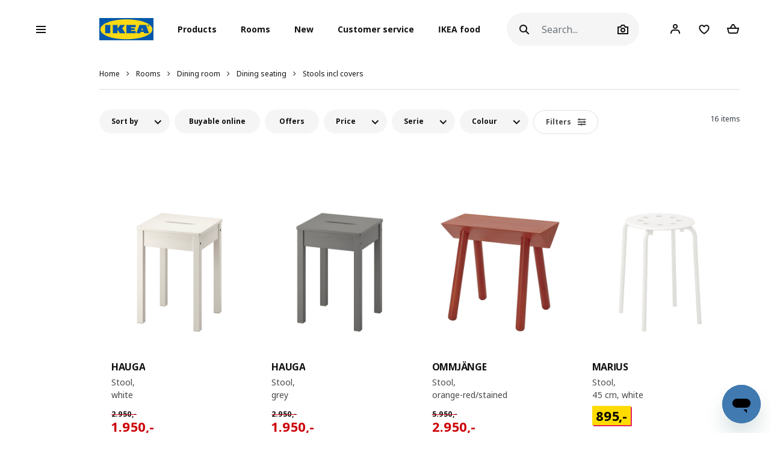

--- FILE ---
content_type: text/html; charset=UTF-8
request_url: https://www.ikea.is/en/rooms/dining-room/dining-seating/stools-incl-covers
body_size: 36063
content:
<!DOCTYPE html>
<html lang="en">
<head>
<script id="Cookiebot" data-culture="en" src="https://consent.cookiebot.com/uc.js" data-cbid="21006376-2a86-4e6a-9478-455b399ee19a" type="text/javascript" async></script>
<meta charset="UTF-8"/>
<meta http-equiv="X-UA-Compatible" content="IE=edge">
<title>Stools incl covers | IKEA Ísland</title>
<meta name="title" content="Stools incl covers | IKEA Ísland">
<meta name="viewport" content="width=device-width, initial-scale=1.0, maximum-scale=1.0, user-scalable=no, shrink-to-fit=no">
<link rel="alternate" hreflang="x-default" href="https://www.ikea.is/">
<link rel="alternate" hreflang="en-is" href="https://www.ikea.is/en/rooms/dining-room/dining-seating/stools-incl-covers">
<link rel="alternate" hreflang="is-is" href="https://www.ikea.is/is/rooms/bordstofa/bordstofustolar/kollar-og-aklaedi">
<meta name="description" content="Stools incl covers">
<link rel='stylesheet' media='all' href='/webroot/V2/css/A.main_iceland.css,qv=dcb08d42.pagespeed.cf.Y7ZA8DEzQ3.css'/> <link rel='stylesheet' media='all' href='/webroot/V2/css/vendor/font-awesome/A.font-awesome.css,qv=dcb08d42.pagespeed.cf.3ytpCsXgL9.css'/> <link rel='stylesheet' media='all' href='/webroot/V2/css/components/A.ikea-pictograms.css,qv=dcb08d42.pagespeed.cf.btDXG6CoQy.css'/> <link rel='stylesheet' media='all' href='/webroot/V2/css/components/A.ikea-icons.css,qv=dcb08d42.pagespeed.cf.xNmkaDADLN.css'/> <link rel='stylesheet' media='all' href='/webroot/V2/css/components/A.ikea-fundament-icons.css,qv=dcb08d42.pagespeed.cf.5t4ea1_kV3.css'/> <link rel='stylesheet' media='all' href='/webroot/V2/css/components/A.ikea-fundament-icons-v2.css,qv=dcb08d42.pagespeed.cf.qjCHVZXV2v.css'/> <link rel='stylesheet' media='all' href='/webroot/V2/css/components/A.buttons.css,qv=dcb08d42.pagespeed.cf.LOat-OWggX.css'/> <link rel='stylesheet' media='all' href='/webroot/V2/css/components/A.sidenav.css,qv=dcb08d42.pagespeed.cf.qws2XzB-Id.css'/> <style media='all'></style> <link rel='stylesheet' media='all' href='/webroot/V2/css/commons/A.style-fix_iceland.css,qv=dcb08d42.pagespeed.cf.fS7yrP2v0h.css'/> <link rel='stylesheet' media='all' href='/webroot/V2/css/components/A.modal.css,qv=dcb08d42.pagespeed.cf.cInSW2bAAR.css'/> <link rel='stylesheet' media='all' href='/webroot/V2/css/components/A.advices.css,qv=dcb08d42.pagespeed.cf.4SlCyqrOe_.css'/> <link rel='stylesheet' media='all' href='/webroot/V2/css/components/A.template_item_counter.css,qv=dcb08d42.pagespeed.cf.MhaiW4qGB3.css'/> <link rel='stylesheet' media='all' href='/webroot/V2/css/components/A.prices.css,qv=dcb08d42.pagespeed.cf.JoZKYH-CEZ.css'/>
<link rel='stylesheet' media='all' href='/webroot/V2/css/vendor/busyLoad/A.busyLoad.css,qv=dcb08d42.pagespeed.cf.mjsx-J4B1L.css'/> <link rel='stylesheet' media='all' href='/webroot/V2/css/vendor/icheck/A.icheck_custom.css,qv=dcb08d42.pagespeed.cf.7TeM6EPlFU.css'/> <link rel='stylesheet' media='all' href='/webroot/V2/css/vendor/A.cookieconsent.min.css,qv=dcb08d42.pagespeed.cf.Pcv2hFpYeA.css'/>
<link rel='stylesheet' media='all' href='/webroot/V2/js/revamp-react/build/revamp/A.styles.css,qv=dcb08d42.pagespeed.cf.4N0f0OiX-W.css'/> <style media='all'>.revamp__shoppable-image img.main{width:100%}.newImageWithPolygons:empty{line-height:inherit;cursor:progress;background-color:#f5f5f5;background-image:-webkit-gradient(linear,left top,right top,color-stop(40%,hsla(0,0%,100%,0)),color-stop(50%,hsla(0,0%,100%,.5)),color-stop(60%,hsla(0,0%,100%,0)));background-image:linear-gradient(90deg,hsla(0,0%,100%,0) 40%,hsla(0,0%,100%,.5) 50%,hsla(0,0%,100%,0) 60%);background-repeat:no-repeat;background-position:100% 0;background-size:250% 100%;animation:shine 2s infinite;width:100%;height:0;padding-bottom:50%;padding-bottom:60%;display:inline-block;margin-bottom:1rem}@keyframes shine {
    to {
        background-position: 0 100%;
    }
}.newImageWithPolygons svg{height:100%;padding:0;position:absolute!important;left:50%!important;transform:translate(-50%,0)}</style>
<link rel='stylesheet' media='all' href='/webroot/V2/css/components/A.flag-sprites.css,qv=dcb08d42.pagespeed.cf.Qr-34CaeIw.css'/>
<link rel='stylesheet' media='all' href='/webroot/V2/css/vendor/slick/A.slick.css,qv=dcb08d42.pagespeed.cf.C6RP5xxrn5.css'/>
<link rel='stylesheet' media='all' href='/webroot/V2/css/vendor/swiper/A.swiper-bundle.css,qv=dcb08d42.pagespeed.cf.sqyw3bt9MD.css'/>
<link rel='stylesheet' media='all' href='/webroot/V2/css/vendor/slick/A.slick-theme-custom.css,qv=dcb08d42.pagespeed.cf.ZkX5e-OC1e.css'/>
<link rel='stylesheet' media='all' href='/webroot/V2/css/vendor/slick/A.sliderMain.css,qv=dcb08d42.pagespeed.cf.2iW_FEBbaz.css'/>
<link rel='stylesheet' media='all' href='/webroot/V2/css/vendor/jqueryui/A.jquery-ui-custom.css,qv=dcb08d42.pagespeed.cf.8-iW6Mnwy4.css'/>
<link rel='stylesheet' media='all' href='/webroot/V2/css/views/A.socialNetworks.css,qv=dcb08d42.pagespeed.cf.ubltsBNKIX.css'/>
<style media='all'>.container-email-stock form[data-action="sendEmailNotify"]{padding-bottom:1rem}.container-email-stock form[data-action="sendEmailNotify"] .form-row.form-group{position:relative}.container-email-stock form[data-action="sendEmailNotify"] .form-row.form-group button{height:auto}.container-email-stock form[data-action="sendEmailNotify"] .form-row.form-group .message{display:block;position:absolute;top:2.5rem;font-size:.75rem;line-height:1.57;left:0;max-width:90%;margin-top:0!important}.container-email-stock form[data-action="sendEmailNotify"] .form-row.form-group.error [type="email"]{border-color:#e00751}</style>
<link rel='stylesheet' media='all' href='/webroot/V2/css/components/A.warnings.css,qv=dcb08d42.pagespeed.cf.0Cw6mDCT_o.css'/>
<link rel='stylesheet' media='all' href='/webroot/V2/css/components/A.productList.css,qv=dcb08d42.pagespeed.cf.dj0qRJpLHI.css'/>
<style media='all'>.sidenav .productInfo .productInfo-header{display:-webkit-box;display:-ms-flexbox;display:flex;justify-content:center;align-items:flex-start;flex-wrap:wrap;margin-bottom:1rem}.sidenav .productInfo .productInfo-header>a{display:block;text-decoration:none}.sidenav .productInfo .productInfo-header .productImg{display:block;height:285px;position:relative}.sidenav .productInfo .productInfo-header .productImg img.card-img-top{width:auto;height:auto;max-width:285px;max-height:285px;margin:0;position:relative;top:50%;left:50%;transform:translate(-50%,-50%)}</style>
<link rel='stylesheet' media='all' href='/webroot/V2/css/components/A.itemInfo.css,qv=dcb08d42.pagespeed.cf.R6x3CdgKlK.css'/>
<link rel='stylesheet' media='all' href='/webroot/V2/css/components/A.energyTag.css,qv=dcb08d42.pagespeed.cf.R6pmNFiBga.css'/>
<link rel='stylesheet' media='all' href='/webroot/V2/css/components/A.filters.css,qv=dcb08d42.pagespeed.cf.nrCb4TK3n3.css'/>
<style media='all'>.listAllRange .hero{display:block;margin:1rem 0 3rem}.listAllRange .hero .heroTit{margin-bottom:1.5rem;text-align:left;letter-spacing:-.0175rem}.listAllRange .hero .heroTxt{margin-bottom:1.5rem;max-width:768px}.listAllRange .listItemRange{display:block;margin:20px 0}.listAllRange .listItemRange h4{font-size:1.1rem;line-height:1.1rem}.listAllRange .listItemRange>ul{list-style:none;display:block;margin:10px 0;padding:0}.listAllRange .listItemRange>ul li{display:block;padding:7px 0}.listAllRange .listItemRange>ul li>a{display:block;font-size:.9rem;line-height:1rem;text-decoration:underline}.listAllRange .listItemRange>ul li:first-of-type{margin-top:0}.listAllRange .listItemRange>ul li:last-of-type{margin-bottom:0}.listAllRooms{margin-bottom:1.5rem}.listAllRooms .hero{display:block;margin:1rem 0 3rem}.listAllRooms .hero .heroTit{margin-bottom:1.5rem;letter-spacing:-.0175rem}.listAllRooms .hero .heroTxt{font-size:.875rem;margin-bottom:1.5rem;max-width:768px}.listAllRooms .listRoom .card-link{position:relative;display:block;width:100%;height:100%;color:#000}.listAllRooms .listRoom .card-link .img-wrapper{width:100%;height:180px;overflow:hidden;display:-webkit-box;display:-ms-flexbox;display:flex;align-items:center;justify-content:center}.listAllRooms .listRoom .card-link .img-wrapper img{transform:scale(1);transition:all 500ms ease-in}.listAllRooms .listRoom .card-link:hover .img-wrapper img{transform:scale(1.15);transition:all 500ms ease-out}</style>
<link rel='stylesheet' media='all' href='/webroot/V2/css/vendor/jqueryRange/A.jqueryRange.css,qv=dcb08d42.pagespeed.cf.A-ZAEwiU8i.css'/>
<style media='all'>.irs{position:relative;display:block;-webkit-touch-callout:none;-webkit-user-select:none;-moz-user-select:none;user-select:none}.irs-line{position:relative;display:block;overflow:hidden;outline:none!important}.irs-line-left,.irs-line-mid,.irs-line-right{position:absolute;display:block;top:0}.irs-line-left{left:0;width:11%}.irs-line-mid{left:9%;width:82%}.irs-line-right{right:0;width:11%}.irs-bar{position:absolute;display:block;left:0;width:0}.irs-bar-edge{position:absolute;display:block;top:0;left:0}.irs-shadow{position:absolute;display:none;left:0;width:0}.irs-slider{position:absolute;display:block;cursor:default;z-index:1}.irs-slider.type_last{z-index:2}.irs-min{position:absolute;display:block;left:0;cursor:default}.irs-max{position:absolute;display:block;right:0;cursor:default}.irs-from,.irs-to,.irs-single{position:absolute;display:block;top:0;left:0;cursor:default;white-space:nowrap}.irs-grid{position:absolute;display:none;bottom:0;left:0;width:100%;height:20px}.irs-with-grid .irs-grid{display:block}.irs-grid-pol{position:absolute;top:0;left:0;width:1px;height:8px;background:#000}.irs-grid-pol.small{height:4px}.irs-grid-text{position:absolute;bottom:0;left:0;white-space:nowrap;text-align:center;font-size:9px;line-height:9px;padding:0 3px;color:#000}.irs-disable-mask{position:absolute;display:block;top:0;left:-1%;width:102%;height:100%;cursor:default;background:rgba(0,0,0,0);z-index:2}.lt-ie9 .irs-disable-mask{background:#000;filter: alpha(opacity=0);cursor:not-allowed}.irs-disabled{opacity:.4}.irs-hidden-input{position:absolute!important;display:block!important;top:0!important;left:0!important;width:0!important;height:0!important;font-size:0!important;line-height:0!important;padding:0!important;margin:0!important;overflow:hidden;outline:none!important;z-index:-9999!important;background:none!important;border-style:solid!important;border-color:transparent!important}</style>
<style media='all'>.irs{height:55px}.irs-with-grid{height:75px}.irs-line{height:10px;top:33px;background:#ced4da;border-radius:16px;-moz-border-radius:16px}.irs-line-left{height:8px}.irs-line-mid{height:18px}.irs-line-right{height:8px}.irs-bar{height:10px;top:33px;border-top:1px solid #000;border-bottom:1px solid #000;background:#343a40}.irs-bar-edge{height:10px;top:33px;width:14px;border:1px solid #428bca;border-right:0;background:#428bca;border-radius:16px 0 0 16px;-moz-border-radius:16px 0 0 16px}.irs-shadow{height:2px;top:38px;background:#000;opacity:.3;border-radius:5px;-moz-border-radius:5px}.irs-slider{top:25px;width:27px;height:27px;border:1px solid #adb5bd;background:#e9ecef;border-radius:27px;-moz-border-radius:27px;cursor:pointer}.irs-slider.state_hover,.irs-slider:hover{background:#fff}.irs-min,.irs-max{color:#6c757d;font-size:12px;line-height:1.333;text-shadow:none;top:0;padding:1px 5px;background:#e9ecef;border-radius:3px;-moz-border-radius:3px}.lt-ie9 .irs-min,.lt-ie9 .irs-max{background:#ccc}.irs-from,.irs-to,.irs-single{color:#fff;font-size:12px;line-height:1.333;text-shadow:none;padding:3px 6px;background:#adb5bd;border-radius:3px;-moz-border-radius:3px}.lt-ie9 .irs-from,.lt-ie9 .irs-to,.lt-ie9 .irs-single{background:#999}.irs-grid{height:27px}.irs-grid-pol{opacity:.5;background:#343a40}.irs-grid-pol.small{background:#6c757d}.irs-grid-text{bottom:5px;color:#6c757d}</style>
<link rel='stylesheet' media='all' href='/webroot/V2/css/components/A.template_item_block.css,qv=dcb08d42.pagespeed.cf.VMvBg1Nt1n.css'/>
<link rel='stylesheet' media='all' href='/webroot/V2/css/components/A.template_item_counter.css,qv=dcb08d42.pagespeed.cf.MhaiW4qGB3.css'/>
<link rel='stylesheet' media='all' href='/webroot/V2/css/components/A.buttons.css,qv=dcb08d42.pagespeed.cf.LOat-OWggX.css'/>
<style media='all'>.pagination#navigation-one-btn .see-more-pagination{margin-bottom:1rem}.pagination .page-item .page-link{border:1px solid #dfdfdf;border-radius:10rem;background-clip:padding-box;padding:.5rem .75rem;margin:0 3px;font-size:.875rem;line-height:.875rem;min-width:30px}@media (max-width:767.98px){.pagination .page-item .page-link{padding:.75rem 1rem;font-size:.75rem}}.pagination .page-item .page-link:hover{background:#f5f5f5}.pagination .page-item.active .page-link{border:0;font-weight:600;color:#222;background:transparent}.pagination .page-item.prev,.pagination .page-item.next{border:0}.pagination .page-item.prev .page-link,.pagination .page-item.next .page-link{font-size:.75rem;border:0}.pagination .page-item.prev .page-link:hover,.pagination .page-item.next .page-link:hover{background:transparent}.pagination .page-item.dots .page-link{padding:.5rem 2px;border:0}.pagination--bottom{margin-top:1rem}.pagination--right>nav{margin-left:auto}@media (max-width:767.98px){.pagination>nav{margin:auto}}.pagination .see-more-pagination{width:200px;max-width:100%;margin:auto;margin-bottom:3rem;text-align:center}.pagination .see-more-pagination>span{display:block;text-align:center;font-size:.75rem;margin-bottom:1rem}.pagination .see-more-pagination .progress{height:2px}.pagination .see-more-pagination .progress-bar{background-color:#484848}.pagination .see-more-pagination .see-more-link{margin:1rem auto 0;display:inherit}.pagination .see-more-pagination .see-more-link:hover{background-color:#fff}</style>
<link rel='stylesheet' media='all' href='/webroot/V2/css/components/A.itemsHeader.css,qv=dcb08d42.pagespeed.cf.Tn_zaxMPll.css'/>
<style media='all'>.compare-bar .right-container{display:-webkit-box;display:-ms-flexbox;display:flex;justify-content:flex-end;align-items:center}.compare-bar{display:none;padding:0;background:#fff;border-bottom:1px solid #dfdfdf;border-top:1px solid #dfdfdf;z-index:1000;overflow:hidden}.compare-bar>.container{flex-direction:row;align-items:center;justify-content:space-between;padding:.75rem 0}@media (max-width:991.98px){.compare-bar>.container{padding:.75rem .5rem}}@media (max-width:575.98px){.compare-bar>.container{padding:.75rem 0}}.compare-bar .right-container{max-width:85%}.compare-bar img{width:40px;max-height:40px;margin-right:.75rem}.compare-bar .selected-number,.compare-bar .selected-item-img{margin-right:1rem}@media (max-width:767.98px){.compare-bar .selected-number,.compare-bar .selected-item-img{margin-right:0}}@media (min-width:1200px){.compare-bar .selected-number img:nth-of-type(n + 12),
    .compare-bar .selected-item-img img:nth-of-type(n + 12) {display:none}}@media (min-width:992px) and (max-width:1199.98px){.compare-bar .selected-number img:nth-of-type(n + 8),
    .compare-bar .selected-item-img img:nth-of-type(n + 8) {display:none}}@media (min-width:768px) and (max-width:991.98px){.compare-bar .selected-number img:nth-of-type(n + 7),
    .compare-bar .selected-item-img img:nth-of-type(n + 7) {display:none}}.compare-bar .selected-number{white-space:nowrap}.compare-bar #compareBtn .btn__inner span{line-height:1.3}.compare-bar .selected-item-img{overflow:hidden;height:40px;margin-left:auto}@media (max-width:991.98px){.compare-bar .left-container img{display:none}}</style>
<link rel="icon" type="image/x-icon" href="/webroot/img/favicon.ico?v=dcb08d42"/>
<!-- Google Tag Manager -->
<script>(function(w,d,s,l,i){w[l]=w[l]||[];w[l].push({'gtm.start':new Date().getTime(),event:'gtm.js'});var f=d.getElementsByTagName(s)[0],j=d.createElement(s),dl=l!='dataLayer'?'&l='+l:'';j.async=true;j.src='https://www.googletagmanager.com/gtm.js?id='+i+dl;f.parentNode.insertBefore(j,f);})(window,document,'script','dataLayer','GTM-WHF6MH7');</script>
<!-- End Google Tag Manager -->
<!-- Microsoft Clarity -->
<script type="text/javascript">(function(c,l,a,r,i,t,y){c[a]=c[a]||function(){(c[a].q=c[a].q||[]).push(arguments)};t=l.createElement(r);t.async=1;t.src="https://www.clarity.ms/tag/"+i;y=l.getElementsByTagName(r)[0];y.parentNode.insertBefore(t,y);})(window,document,"clarity","script","du5d5ly73p");</script>
<!-- End Microsoft Clarity -->
<!-- Google Search Console Verification -->
<meta name="google-site-verification" content="Jsq2x_zwi71PDNHc82d8T6eYKVEgSzNWerUIUpvQ900"/>
<!-- End Google Search Console Verification -->
<!-- Start of ikea-iceland Zendesk Widget script -->
<script id="ze-snippet" src="https://static.zdassets.com/ekr/snippet.js?key=90d96bc5-9eac-4042-a3b0-4789f70605fd"></script>
<script>(function controlZendesk(){const utcHour=new Date().getUTCHours();const isOpen=utcHour>=11&&utcHour<17;const path=window.location.pathname;const isContactPage=path.includes('');console.log("🕒 UTC Hour:",utcHour);console.log("✅ Within business hours:",isOpen);console.log("📄 Path:",path);console.log("✅ Is contact page:",isContactPage);if(isOpen&&isContactPage){zE('messenger','show');console.log("✅ Widget shown");}else{zE('messenger','hide');console.log("🚫 Widget hidden");}setTimeout(controlZendesk,5*60*1000);})();</script>
<!-- End of ikea-iceland Zendesk Widget script -->
<meta name="csrf-token" content="8d16313599eaf0b6b5158cf171e62eb9">
<script src='/webroot/js/vendor/jquery.min.js,qv=dcb08d42.pagespeed.jm.T-7rMj-j57.js' type='text/javascript'></script>
<script src='/webroot/js/vendor/jquery-ui.min.js?v=dcb08d42' type='text/javascript'></script>
</head>
<body>
<script type="text/javascript">window.currentLocale="en_is";window.currency={"position":2,"currency":",-","dec_number":0,"dec_separator":",","thousand_separator":"."};$(document).ready(function(){var impressionData={};if(!$.isEmptyObject(impressionData)){if(typeof impressionData.ga4ecommerce!=="undefined"&&impressionData.ga4ecommerce.items.length>0){ge.productDetailView(impressionData);}}var impressionDataList={"ecommerce":{"impressions":{"actionField":{"list":"products"},"products":[{"id":"40582044","name":"stool","category":"/products/chairs-stools-and-benches/dining-seating/stools-incl-covers","brand":"HAUGA","position":"1"},{"id":"80582042","name":"stool","category":"/products/chairs-stools-and-benches/dining-seating/stools-incl-covers","brand":"HAUGA","position":"2"},{"id":"80594653","name":"stool","category":"/products/chairs-stools-and-benches/dining-seating/stools-incl-covers","brand":"OMMJ\u00c4NGE","position":"3"},{"id":"90184047","name":"stool","category":"/products/chairs-stools-and-benches/dining-seating/stools-incl-covers","brand":"MARIUS","position":"4"},{"id":"10135659","name":"stool","category":"/products/chairs-stools-and-benches/dining-seating/stools-incl-covers","brand":"MARIUS","position":"5"},{"id":"40570404","name":"folding stool","category":"/products/chairs-stools-and-benches/dining-seating/stools-incl-covers","brand":"GUNDE","position":"6"},{"id":"10601384","name":"stool","category":"/products/chairs-stools-and-benches/dining-seating/stools-incl-covers","brand":"GULTARP","position":"7"},{"id":"10605283","name":"stool","category":"/products/chairs-stools-and-benches/dining-seating/stools-incl-covers","brand":"GULTARP","position":"8"},{"id":"10608130","name":"stool","category":"/products/chairs-stools-and-benches/dining-seating/stools-incl-covers","brand":"KYRRE","position":"9"},{"id":"10618191","name":"stool","category":"/products/chairs-stools-and-benches/dining-seating/stools-incl-covers","brand":"ROSENTORP","position":"10"},{"id":"40571535","name":"stool","category":"/products/chairs-stools-and-benches/dining-seating/stools-incl-covers","brand":"IBBARBO","position":"11"},{"id":"60416925","name":"stool","category":"/products/chairs-stools-and-benches/dining-seating/stools-incl-covers","brand":"KYRRE","position":"12"},{"id":"60554380","name":"stool","category":"/products/chairs-stools-and-benches/dining-seating/stools-incl-covers","brand":"DOMSTEN","position":"13"},{"id":"60610102","name":"stool","category":"/products/chairs-stools-and-benches/dining-seating/stools-incl-covers","brand":"RUDSTORP","position":"14"},{"id":"59399804","name":"stool, set of 2","category":"/products/chairs-stools-and-benches/dining-seating/stools-incl-covers","brand":"KYRRE","position":"15"},{"id":"80485338","name":"stool with storage","category":"/products/chairs-stools-and-benches/dining-seating/stools-incl-covers","brand":"PERJOHAN","position":"16"}]}},"ga4ecommerce":{"items":[{"item_id":"40582044","item_name":"stool","item_category":"products","item_category2":"chairs-stools-and-benches","item_category3":"dining-seating","item_category4":"stools-incl-covers","item_brand":"HAUGA","item_list_name":"products","item_list_id":"40582044","index":"1"},{"item_id":"80582042","item_name":"stool","item_category":"products","item_category2":"chairs-stools-and-benches","item_category3":"dining-seating","item_category4":"stools-incl-covers","item_brand":"HAUGA","item_list_name":"products","item_list_id":"80582042","index":"2"},{"item_id":"80594653","item_name":"stool","item_category":"products","item_category2":"chairs-stools-and-benches","item_category3":"dining-seating","item_category4":"stools-incl-covers","item_brand":"OMMJ\u00c4NGE","item_list_name":"products","item_list_id":"80594653","index":"3"},{"item_id":"90184047","item_name":"stool","item_category":"products","item_category2":"chairs-stools-and-benches","item_category3":"dining-seating","item_category4":"stools-incl-covers","item_brand":"MARIUS","item_list_name":"products","item_list_id":"90184047","index":"4"},{"item_id":"10135659","item_name":"stool","item_category":"products","item_category2":"chairs-stools-and-benches","item_category3":"dining-seating","item_category4":"stools-incl-covers","item_brand":"MARIUS","item_list_name":"products","item_list_id":"10135659","index":"5"},{"item_id":"40570404","item_name":"folding stool","item_category":"products","item_category2":"chairs-stools-and-benches","item_category3":"dining-seating","item_category4":"stools-incl-covers","item_brand":"GUNDE","item_list_name":"products","item_list_id":"40570404","index":"6"},{"item_id":"10601384","item_name":"stool","item_category":"products","item_category2":"chairs-stools-and-benches","item_category3":"dining-seating","item_category4":"stools-incl-covers","item_brand":"GULTARP","item_list_name":"products","item_list_id":"10601384","index":"7"},{"item_id":"10605283","item_name":"stool","item_category":"products","item_category2":"chairs-stools-and-benches","item_category3":"dining-seating","item_category4":"stools-incl-covers","item_brand":"GULTARP","item_list_name":"products","item_list_id":"10605283","index":"8"},{"item_id":"10608130","item_name":"stool","item_category":"products","item_category2":"chairs-stools-and-benches","item_category3":"dining-seating","item_category4":"stools-incl-covers","item_brand":"KYRRE","item_list_name":"products","item_list_id":"10608130","index":"9"},{"item_id":"10618191","item_name":"stool","item_category":"products","item_category2":"chairs-stools-and-benches","item_category3":"dining-seating","item_category4":"stools-incl-covers","item_brand":"ROSENTORP","item_list_name":"products","item_list_id":"10618191","index":"10"},{"item_id":"40571535","item_name":"stool","item_category":"products","item_category2":"chairs-stools-and-benches","item_category3":"dining-seating","item_category4":"stools-incl-covers","item_brand":"IBBARBO","item_list_name":"products","item_list_id":"40571535","index":"11"},{"item_id":"60416925","item_name":"stool","item_category":"products","item_category2":"chairs-stools-and-benches","item_category3":"dining-seating","item_category4":"stools-incl-covers","item_brand":"KYRRE","item_list_name":"products","item_list_id":"60416925","index":"12"},{"item_id":"60554380","item_name":"stool","item_category":"products","item_category2":"chairs-stools-and-benches","item_category3":"dining-seating","item_category4":"stools-incl-covers","item_brand":"DOMSTEN","item_list_name":"products","item_list_id":"60554380","index":"13"},{"item_id":"60610102","item_name":"stool","item_category":"products","item_category2":"chairs-stools-and-benches","item_category3":"dining-seating","item_category4":"stools-incl-covers","item_brand":"RUDSTORP","item_list_name":"products","item_list_id":"60610102","index":"14"},{"item_id":"59399804","item_name":"stool, set of 2","item_category":"products","item_category2":"chairs-stools-and-benches","item_category3":"dining-seating","item_category4":"stools-incl-covers","item_brand":"KYRRE","item_list_name":"products","item_list_id":"59399804","index":"15"},{"item_id":"80485338","item_name":"stool with storage","item_category":"products","item_category2":"chairs-stools-and-benches","item_category3":"dining-seating","item_category4":"stools-incl-covers","item_brand":"PERJOHAN","item_list_name":"products","item_list_id":"80485338","index":"16"}]}};if(!$.isEmptyObject(impressionDataList)){if(typeof impressionDataList.ga4ecommerce!=="undefined"&&impressionDataList.ga4ecommerce.items.length>0){ge.viewItemList(impressionDataList);}else if(impressionDataList.length>0){impressionDataList.forEach(function(e){ge.viewItemList(JSON.parse(e));});}}var crossellingItems={};if(!$.isEmptyObject(crossellingItems)){console.error(crossellingItems)
ge.viewItemList(crossellingItems);}})</script>
<script defer="defer" src="/webroot/baltics/iceland/utilities/dist/js/main.a1d76ae9debe7b189e42.js"></script><link href="/webroot/baltics/iceland/utilities/dist/styles.68883d14a49cef94696f.css" rel="stylesheet"><div id="root_utilities"></div>
<script src='/webroot/js/vendor/axios/axios.min.js,qv=dcb08d42.pagespeed.jm.NcCNyoXmaF.js' type='text/javascript'></script>
<script src='/webroot/baltics/js/CommonFunctions.js?v=dcb08d42' type='text/javascript'></script>
<!-- Google Tag Manager (noscript) -->
<noscript><iframe src="https://www.googletagmanager.com/ns.html?id=GTM-WHF6MH7" height="0" width="0" style="display:none;visibility:hidden"></iframe></noscript>
<!-- End Google Tag Manager (noscript) -->
<style>#categories .image,#categories img{max-height:none!important}.presentationContainer .filter .item:hover .image img,.presentationContainer .filter .item:focus .image img{transition:none!important;transform:none!important}.ikea-is-btn-black{display:inline-block;color:#fff;height:40px;padding:12px 24px 12px 24px;border-radius:20px;border:0 transparent;font-size:12px;font-weight:700;line-height:1.4;background-color:#000;transition-property:opacity , transform , padding;transition-duration:250ms;transition-timing-function:cubic-bezier(.4,0,.4,1);text-decoration:none}.ikea-is-btn-black:hover,.ikea-is-btn-black:focus{color:#fff;background-color:#333;text-decoration:none}.ikea-is-btn-black:active{-webkit-box-shadow:none;-moz-box-shadow:none;box-shadow:none;border-color:#111;transform:scale(.97)}.ikea-is-btn-gray{display:inline-block;color:#111;height:40px;padding:12px 24px 12px 24px;border-radius:20px;border:0 transparent;font-size:12px;font-weight:700;line-height:1.4;background-color:#f5f5f5;transition-property:opacity , transform , padding;transition-duration:250ms;transition-timing-function:cubic-bezier(.4,0,.4,1);text-decoration:none}.ikea-is-btn-gray:hover,.ikea-is-btn-gray:focus{background-color:#dfdfdf;text-decoration:none}.ikea-is-btn-gray:active{-webkit-box-shadow:none;-moz-box-shadow:none;box-shadow:none;border-color:#111;transform:scale(.97)}.ikea-is-btn-white{display:inline-block;color:#111;height:40px;padding:12px 24px 12px 24px;border-radius:20px;border:1px solid #dfdfdf;font-size:12px;font-weight:700;line-height:1.4;background-color:#fff;transition-property:opacity , transform , padding;transition-duration:250ms;transition-timing-function:cubic-bezier(.4,0,.4,1);text-decoration:none}.ikea-is-btn-white:hover,.ikea-is-btn-white:focus{border-color:#929292;text-decoration:none}.ikea-is-btn-white:active{-webkit-box-shadow:none;-moz-box-shadow:none;box-shadow:none;border-color:#111;transform:scale(.97)}</style>
<!-- Remove zoom on Rooms index page -->
<style>.listAllRooms .listRoom .card-link .img-wrapper img{transform:none!important}</style>
<!-- End Remove zoom on Rooms index page -->
<div id="sidenav" class="sidenav">
<div class="card">
<div class="card-header" aria-label="Close">
<button type="button" class="close-legend close auto_qv_close" onclick="sidenavHide();">
<span aria-hidden="true">
<span class="icon"></span>
<span class="text">Close</span>
</span>
</button>
</div>
<div class="card-body">
<div class="sidenav-col" data-col="base"></div>
</div>
</div>
</div>
<div id="sidenavBlocker"></div>
<div id="sidenavWrapper">
<link rel='stylesheet' media='all' href='/webroot/V2/css/layout/A.headerMain.css,qv=dcb08d42.pagespeed.cf.64ZGGx5FsD.css'/>
<link rel='stylesheet' media='all' href='/webroot/V2/css/components/A.searcher.css,qv=dcb08d42.pagespeed.cf.fBZIPVtCeF.css'/>
<header class="container-fluid headerMain js-header-main">
<nav class="navbar navbar-expand-lg navbar-light px-lg-0 mainNav">
<div class="container-fluid p-0">
<a class="navbar-brand d-lg-none" href="/">
<img src="/webroot/img/logos/IKEA_logo.svg?v=dcb08d42" class="d-inline-block align-center" alt="IKEA"/>
</a>
<div class="searcher compact d-lg-none m-0 ml-auto">
<div class="searchIcon" id="searcherDropdown" aria-haspopup="true" aria-expanded="false" data-action="searcherImg" data-type="mobile"></div>
<div id="header_searcher_mobile_container" class="searcher-form-container dropdown-menu dropdown-menu-right ml-auto">
<form id="header_searcher_mobile_input_container" method="GET" class='' action="/en/search/">
<input id="header_searcher_mobile_input" data-action="search" name="q" type="text" class="form-control auto_head_search_input" value="" placeholder="Search..." aria-label="Search">
<div id="close-wrapper" class="close-wrapper"></div>
</form>
</div>
</div>
<div class="user compact d-lg-none m-0 ml-1 ml-sm-2 user-notification">
<a href="/en/client" class="iconUser-lg cart">
<span class="icon"></span>
</a>
</div>
<div id="favouriteButtonHeaderResponsive" class="favourite compact d-lg-none m-0 ml-1 ml-sm-2 favourites-notification favouriteButtonHeaderClass" data-show-badge="true" data-favourite-count="0" data-is-pip="false" data-url="/client?t=favourites">
<a href="/en/client/account/favourites">
<span class="icon icon-fav"></span>
</a>
</div>
<div class="compact d-lg-none m-0 ml-1 mr-1 ml-sm-2 mr-sm-2 shoppingCart addCart-notification">
<a href="/en/shoppingcart" id="iconCart-lg" class="cart full empty">
<div class="items">
<span data-arg="totalItemsList"></span>
</div>
</a> </div>
<script>window.multilevelMenu={"range_items":[{"id":1374,"linkType":"RANGE","title":"Sale","link":"\/rooms\/sale","children":[],"active_bold":true,"custom_menus":[]},{"id":1915,"linkType":"RANGE","title":"Last chance to buy","link":"\/rooms\/last-chance-to-buy","children":[],"active_bold":true,"custom_menus":[]},{"id":1372,"linkType":"RANGE","title":"Our lowest price","link":"\/rooms\/our-lowest-price","children":[],"active_bold":true,"custom_menus":[]},{"id":1891,"linkType":"RANGE","title":"Our most popular series","link":"\/rooms\/our-most-popular-series","children":[{"id":1892,"linkType":"RANGE","title":"See all","link":"\/rooms\/our-most-popular-series","children":[],"active_bold":true,"custom_menus":[]},{"id":1893,"linkType":"RANGE","title":"TROFAST","link":"\/products\/our-most-popular-series\/trofast","children":[],"active_bold":false,"custom_menus":[]},{"id":1894,"linkType":"RANGE","title":"BEST\u00c5","link":"\/products\/our-most-popular-series\/besta","children":[],"active_bold":false,"custom_menus":[]},{"id":1895,"linkType":"RANGE","title":"PAX","link":"\/products\/our-most-popular-series\/pax","children":[],"active_bold":false,"custom_menus":[]},{"id":1896,"linkType":"RANGE","title":"EKET","link":"\/products\/our-most-popular-series\/eket","children":[],"active_bold":false,"custom_menus":[]},{"id":1897,"linkType":"RANGE","title":"BILLY","link":"\/products\/our-most-popular-series\/billy","children":[],"active_bold":false,"custom_menus":[]},{"id":1898,"linkType":"RANGE","title":"METOD kitchen","link":"\/products\/our-most-popular-series\/metod-kitchens","children":[],"active_bold":false,"custom_menus":[]},{"id":1899,"linkType":"RANGE","title":"KALLAX","link":"\/products\/our-most-popular-series\/kallax","children":[],"active_bold":false,"custom_menus":[]},{"id":1900,"linkType":"RANGE","title":"NORDLI","link":"\/products\/our-most-popular-series\/nordli","children":[],"active_bold":false,"custom_menus":[]},{"id":1901,"linkType":"RANGE","title":"ALEX","link":"\/products\/our-most-popular-series\/alex","children":[],"active_bold":false,"custom_menus":[]},{"id":1902,"linkType":"RANGE","title":"MALM","link":"\/products\/our-most-popular-series\/malm","children":[],"active_bold":false,"custom_menus":[]}],"active_bold":true,"custom_menus":[]},{"id":1904,"linkType":"RANGE","title":"Home storage ","link":"\/rooms\/home-storage","children":[],"active_bold":true,"custom_menus":[]},{"id":1913,"linkType":"RANGE","title":"Limited edition","link":"\/rooms\/limited-edition","children":[],"active_bold":true,"custom_menus":[]},{"id":1872,"linkType":"NONE","title":null,"link":null,"children":[],"active_bold":false,"custom_menus":[]},{"id":1851,"linkType":"NONE","title":null,"link":null,"children":[],"active_bold":true,"custom_menus":[]},{"id":1873,"linkType":"NONE","title":"Bathroom products","link":null,"children":[{"id":1877,"linkType":"RANGE","title":"See all","link":"\/rooms\/bathroom-products","children":[],"active_bold":true,"custom_menus":[]},{"id":1875,"linkType":"RANGE","title":"Bathroom furniture","link":"\/products\/bathroom-products\/bathroom-furniture","children":[],"active_bold":false,"custom_menus":[]},{"id":1879,"linkType":"RANGE","title":"Bathroom fixtures & fittings","link":"\/products\/bathroom-products\/bathroom-fixtures-fittings","children":[],"active_bold":false,"custom_menus":[]},{"id":1874,"linkType":"RANGE","title":"Bath textiles","link":"\/products\/bathroom-products\/bath-textiles","children":[],"active_bold":false,"custom_menus":[]},{"id":1878,"linkType":"RANGE","title":"Bathroom accessories","link":"\/products\/bathroom-products\/bathroom-accessories","children":[],"active_bold":false,"custom_menus":[]},{"id":1876,"linkType":"RANGE","title":"Bathroom lighting","link":"\/products\/bathroom-products\/bathroom-lighting","children":[],"active_bold":false,"custom_menus":[]},{"id":1880,"linkType":"RANGE","title":"Cleaning and laundry solutions","link":"\/products\/bathroom-products\/cleaning-and-laundry-solutions","children":[],"active_bold":false,"custom_menus":[]},{"id":1881,"linkType":"RANGE","title":"Bathroom sinks","link":"\/products\/bathroom\/bathroom-sinks","children":[],"active_bold":false,"custom_menus":[]}],"active_bold":false,"custom_menus":[]},{"id":1863,"linkType":"NONE","title":"Children\u00b4s IKEA","link":null,"children":[{"id":1869,"linkType":"RANGE","title":"See all","link":"\/rooms\/baby-children","children":[],"active_bold":true,"custom_menus":[]},{"id":1870,"linkType":"RANGE","title":"Children\u00b4s small furniture","link":"\/products\/baby-children\/children-s-small-furniture","children":[],"active_bold":false,"custom_menus":[]},{"id":1865,"linkType":"RANGE","title":"Children\u00b4s sleep","link":"\/products\/baby-children\/children-s-sleep","children":[],"active_bold":false,"custom_menus":[]},{"id":1866,"linkType":"RANGE","title":"Children\u00b4s storage & furniture","link":"\/products\/baby-children\/children-s-storage-furniture","children":[],"active_bold":false,"custom_menus":[]},{"id":1914,"linkType":"RANGE","title":"Children\u00b4s lighting","link":"\/products\/baby-children\/children-s-lighting","children":[],"active_bold":false,"custom_menus":[]},{"id":1864,"linkType":"RANGE","title":"Play","link":"\/products\/baby-children\/play","children":[],"active_bold":false,"custom_menus":[]},{"id":1867,"linkType":"RANGE","title":"SM\u00c5STAD","link":"\/products\/baby-children\/smastad","children":[],"active_bold":false,"custom_menus":[]},{"id":1890,"linkType":"RANGE","title":"TROFAST","link":"\/products\/baby-children\/trofast","children":[],"active_bold":false,"custom_menus":[]}],"active_bold":false,"custom_menus":[]},{"id":1852,"linkType":"NONE","title":"Tables & desks","link":null,"children":[{"id":1862,"linkType":"RANGE","title":"See all","link":"\/rooms\/tables-desks","children":[],"active_bold":true,"custom_menus":[]},{"id":1854,"linkType":"RANGE","title":"Dining tables","link":"\/products\/tables-desks\/dining-tables","children":[],"active_bold":false,"custom_menus":[]},{"id":1855,"linkType":"RANGE","title":"High tables","link":"\/products\/tables-desks\/high-tables","children":[],"active_bold":false,"custom_menus":[]},{"id":1860,"linkType":"RANGE","title":"Sofa tables","link":"\/products\/tables-desks\/sofa-tables","children":[],"active_bold":false,"custom_menus":[]},{"id":1853,"linkType":"RANGE","title":"Children\u00b4s tables","link":"\/products\/tables-desks\/children-s-tables","children":[],"active_bold":false,"custom_menus":[]},{"id":1861,"linkType":"RANGE","title":"Dressing tables","link":"\/products\/tables-desks\/dressing-tables","children":[],"active_bold":false,"custom_menus":[]},{"id":1856,"linkType":"RANGE","title":"Extendable & drop-leaf tables","link":"\/products\/tables-desks\/extendable-drop-leaf-tables","children":[],"active_bold":false,"custom_menus":[]},{"id":1857,"linkType":"RANGE","title":"Bedside tables","link":"\/products\/tables-desks\/bedside-tables","children":[],"active_bold":false,"custom_menus":[]},{"id":1859,"linkType":"RANGE","title":"Changing tables","link":"\/products\/tables-desks\/changing-tables","children":[],"active_bold":false,"custom_menus":[]},{"id":1858,"linkType":"RANGE","title":"Desks & computer desks","link":"\/products\/tables-desks\/desks-computer-desks","children":[],"active_bold":false,"custom_menus":[]}],"active_bold":false,"custom_menus":[]},{"id":1832,"linkType":"NONE","title":"Kitchen interiors","link":null,"children":[{"id":1845,"linkType":"RANGE","title":"See all","link":"\/rooms\/kitchen-interiors","children":[],"active_bold":true,"custom_menus":[]},{"id":1837,"linkType":"RANGE","title":"Kitchen systems","link":"\/rooms\/kitchen-systems","children":[],"active_bold":false,"custom_menus":[]},{"id":1843,"linkType":"RANGE","title":"Kitchen cabinets","link":"\/products\/kitchen-interiors\/kitchen-cabinets","children":[],"active_bold":false,"custom_menus":[]},{"id":1833,"linkType":"NONE","title":"Kitchen fronts","link":null,"children":[{"id":1885,"linkType":"RANGE","title":"All kitchen fronts","link":"\/products\/kitchen-interiors\/all-kitchen-fronts","children":[],"active_bold":false,"custom_menus":[]},{"id":1886,"linkType":"RANGE","title":"METOD kitchen fronts","link":"\/products\/kitchen-interiors\/metod-kitchen-fronts","children":[],"active_bold":false,"custom_menus":[]},{"id":1887,"linkType":"RANGE","title":"ENHET kitchen fronts","link":"\/products\/kitchen-interiors\/enhet-kitchen-fronts","children":[],"active_bold":false,"custom_menus":[]}],"active_bold":false,"custom_menus":[]},{"id":1838,"linkType":"RANGE","title":"Kitchen worktops & kitchen wall panels","link":"\/products\/kitchen-interiors\/kitchen-worktops-kitchen-wall-panels","children":[],"active_bold":false,"custom_menus":[]},{"id":1840,"linkType":"RANGE","title":"Kitchen taps, sinks & sink accessories","link":"\/products\/kitchen-interiors\/kitchen-taps-sinks-sink-accessories","children":[],"active_bold":false,"custom_menus":[]},{"id":1844,"linkType":"RANGE","title":"Kitchen furniture","link":"\/products\/kitchen-interiors\/kitchen-furniture","children":[],"active_bold":false,"custom_menus":[]},{"id":1834,"linkType":"RANGE","title":"Knobs & handles","link":"\/products\/kitchen-interiors\/knobs-handles","children":[],"active_bold":false,"custom_menus":[]},{"id":1836,"linkType":"RANGE","title":"Kitchen fixed interiors","link":"\/products\/kitchen-interiors\/kitchen-fixed-interiors","children":[],"active_bold":false,"custom_menus":[]},{"id":1839,"linkType":"RANGE","title":"Integrated Lighting & accessories","link":"\/products\/kitchen-interiors\/integrated-lighting-accessories","children":[],"active_bold":false,"custom_menus":[]},{"id":1841,"linkType":"RANGE","title":"Freestanding kitchens & kitchen furniture","link":"\/products\/kitchen-interiors\/freestanding-kitchens","children":[],"active_bold":false,"custom_menus":[]}],"active_bold":false,"custom_menus":[]},{"id":1827,"linkType":"RANGE","title":"Living with pets","link":"\/rooms\/living-with-pets","children":[],"active_bold":false,"custom_menus":[]},{"id":1817,"linkType":"NONE","title":"Home Appliances","link":null,"children":[{"id":1826,"linkType":"RANGE","title":"See all","link":"\/rooms\/home-appliances","children":[],"active_bold":true,"custom_menus":[]},{"id":1823,"linkType":"RANGE","title":"Hobs","link":"\/products\/home-appliances\/hobs","children":[],"active_bold":false,"custom_menus":[]},{"id":1821,"linkType":"RANGE","title":"Cooling Appliances","link":"\/products\/home-appliances\/cooling-appliances","children":[],"active_bold":false,"custom_menus":[]},{"id":1819,"linkType":"RANGE","title":"Microwave ovens & Microwave combi ovens","link":"\/products\/home-appliances\/microwave-ovens-microwave-combi-ovens","children":[],"active_bold":false,"custom_menus":[]},{"id":1824,"linkType":"RANGE","title":"Accessories for appliances","link":"\/products\/home-appliances\/accessories-for-appliances","children":[],"active_bold":false,"custom_menus":[]},{"id":1822,"linkType":"RANGE","title":"Laundry appliances","link":"\/products\/home-appliances\/laundry-appliances","children":[],"active_bold":false,"custom_menus":[]},{"id":1820,"linkType":"RANGE","title":"Dish care appliances","link":"\/products\/home-appliances\/dish-care-appliances","children":[],"active_bold":false,"custom_menus":[]},{"id":1818,"linkType":"RANGE","title":"Ovens","link":"\/products\/home-appliances\/ovens","children":[],"active_bold":false,"custom_menus":[]},{"id":1825,"linkType":"RANGE","title":"Extractor hoods","link":"\/products\/home-appliances\/extractor-hoods","children":[],"active_bold":false,"custom_menus":[]}],"active_bold":false,"custom_menus":[]},{"id":1808,"linkType":"NONE","title":"Working from home","link":null,"children":[{"id":1816,"linkType":"RANGE","title":"See all","link":"\/rooms\/working-from-home","children":[],"active_bold":true,"custom_menus":[]},{"id":1814,"linkType":"RANGE","title":"Complementary work items","link":"\/products\/working-from-home\/complementary-work-items","children":[],"active_bold":false,"custom_menus":[]},{"id":1815,"linkType":"RANGE","title":"Boxes & organisers","link":"\/products\/storage-organisation\/boxes-organisers","children":[],"active_bold":false,"custom_menus":[]},{"id":1810,"linkType":"RANGE","title":"Gaming","link":"\/products\/working-from-home\/gaming","children":[],"active_bold":false,"custom_menus":[]},{"id":1813,"linkType":"RANGE","title":"Storage units & cabinets","link":"\/products\/working-from-home\/storage-units-cabinets","children":[],"active_bold":false,"custom_menus":[]},{"id":1812,"linkType":"RANGE","title":"Desks","link":"\/products\/working-from-home\/desks","children":[],"active_bold":false,"custom_menus":[]},{"id":1811,"linkType":"RANGE","title":"Desk chairs","link":"\/products\/working-from-home\/desk-chairs","children":[],"active_bold":false,"custom_menus":[]},{"id":1809,"linkType":"RANGE","title":"Power supply & charging","link":"\/products\/working-from-home\/power-supply-charging","children":[],"active_bold":false,"custom_menus":[]}],"active_bold":false,"custom_menus":[]},{"id":1788,"linkType":"NONE","title":"Storage & organisation","link":null,"children":[{"id":1807,"linkType":"RANGE","title":"See all","link":"\/rooms\/storage-organisation","children":[],"active_bold":true,"custom_menus":[]},{"id":1790,"linkType":"RANGE","title":"Storage solution systems","link":"\/rooms\/storage-solution-system","children":[],"active_bold":false,"custom_menus":[]},{"id":1791,"linkType":"RANGE","title":"Boxes & organisers","link":"\/products\/storage-organisation\/boxes-organisers","children":[],"active_bold":false,"custom_menus":[]},{"id":1796,"linkType":"RANGE","title":"Bookcases & shelvin units","link":"\/products\/storage-organisation\/bookcases-shelvin-units","children":[],"active_bold":false,"custom_menus":[]},{"id":1804,"linkType":"RANGE","title":"Chests of drawers & drawer units","link":"\/products\/storage-organisation\/chests-of-drawers-drawer-units","children":[],"active_bold":false,"custom_menus":[]},{"id":1793,"linkType":"RANGE","title":"Sideboards & buffets","link":"\/products\/storage-organisation\/sideboards-buffets","children":[],"active_bold":false,"custom_menus":[]},{"id":1799,"linkType":"RANGE","title":"Cabinets & cupboards","link":"\/products\/storage-organisation\/cabinets-cupboards","children":[],"active_bold":false,"custom_menus":[]},{"id":1805,"linkType":"RANGE","title":"Wardrobes","link":"\/rooms\/wardrobes","children":[],"active_bold":false,"custom_menus":[]},{"id":1800,"linkType":"RANGE","title":"Clothes & shoe organisers & accessories","link":"\/products\/storage-organisation\/clothes-shoe-organisers-accessories","children":[],"active_bold":false,"custom_menus":[]},{"id":1789,"linkType":"RANGE","title":"Children\u00b4s storage","link":"\/products\/storage-organisation\/children-s-storage","children":[],"active_bold":false,"custom_menus":[]},{"id":1803,"linkType":"RANGE","title":"Sorting bins","link":"\/products\/storage-organisation\/sorting-bins","children":[],"active_bold":false,"custom_menus":[]},{"id":1802,"linkType":"RANGE","title":"TV furniture","link":"\/products\/storage-organisation\/tv-furniture","children":[],"active_bold":false,"custom_menus":[]},{"id":1794,"linkType":"RANGE","title":"Storage units & cabinets","link":"\/products\/storage-organisation\/storage-units-cabinets","children":[],"active_bold":false,"custom_menus":[]},{"id":1795,"linkType":"RANGE","title":"Wall shelves","link":"\/products\/storage-organisation\/wall-shelves","children":[],"active_bold":false,"custom_menus":[]},{"id":1797,"linkType":"RANGE","title":"Wall organisers","link":"\/products\/storage-organisation\/wall-organisers","children":[],"active_bold":false,"custom_menus":[]},{"id":1798,"linkType":"RANGE","title":"Trolleys","link":"\/products\/storage-organisation\/trolleys","children":[],"active_bold":false,"custom_menus":[]},{"id":1801,"linkType":"RANGE","title":"Bags and travel accessories","link":"\/products\/storage-organisation\/bags-and-travel-accessories","children":[],"active_bold":false,"custom_menus":[]}],"active_bold":false,"custom_menus":[]},{"id":1779,"linkType":"NONE","title":"Lighting","link":null,"children":[{"id":1806,"linkType":"RANGE","title":"See all","link":"\/rooms\/lighting","children":[],"active_bold":true,"custom_menus":[]},{"id":1782,"linkType":"RANGE","title":"Luminaires","link":"\/products\/lighting\/luminaires","children":[],"active_bold":false,"custom_menus":[]},{"id":1784,"linkType":"RANGE","title":"Integrated Lighting & accessories","link":"\/products\/lighting\/integrated-lighting-accessories","children":[],"active_bold":false,"custom_menus":[]},{"id":1785,"linkType":"RANGE","title":"Bathroom lighting","link":"\/products\/lighting\/bathroom-lighting","children":[],"active_bold":false,"custom_menus":[]},{"id":1787,"linkType":"RANGE","title":"Seasonal lighting, Outdoor lighting & Lighting chains","link":"\/products\/lighting\/seasonal-lighting-outdoor-lighting-lighting-chains","children":[],"active_bold":false,"custom_menus":[]},{"id":1780,"linkType":"RANGE","title":"Light sources","link":"\/products\/lighting\/light-sources","children":[],"active_bold":false,"custom_menus":[]},{"id":1781,"linkType":"RANGE","title":"Power supply & charging","link":"\/products\/lighting\/power-supply-charging","children":[],"active_bold":false,"custom_menus":[]}],"active_bold":false,"custom_menus":[]},{"id":1764,"linkType":"NONE","title":"Cookware & tableware","link":null,"children":[{"id":1778,"linkType":"RANGE","title":"See all","link":"\/rooms\/cookware-tableware","children":[],"active_bold":true,"custom_menus":[]},{"id":1775,"linkType":"RANGE","title":"Coffee and tea","link":"\/products\/cookware-tableware\/coffee-and-tea","children":[],"active_bold":false,"custom_menus":[]},{"id":1774,"linkType":"RANGE","title":"Food storage & organising","link":"\/products\/cookware-tableware\/food-storage-organising","children":[],"active_bold":false,"custom_menus":[]},{"id":1765,"linkType":"RANGE","title":"Dinnerware","link":"\/products\/cookware-tableware\/dinnerware","children":[],"active_bold":false,"custom_menus":[]},{"id":1773,"linkType":"RANGE","title":"Glassware","link":"\/products\/cookware-tableware\/glassware","children":[],"active_bold":false,"custom_menus":[]},{"id":1776,"linkType":"RANGE","title":"Kitchen textiles","link":"\/products\/cookware-tableware\/kitchen-textiles","children":[],"active_bold":false,"custom_menus":[]},{"id":1767,"linkType":"RANGE","title":"Dishwashing accessories","link":"\/products\/cookware-tableware\/dishwashing-accessories","children":[],"active_bold":false,"custom_menus":[]},{"id":1772,"linkType":"RANGE","title":"Bakeware","link":"\/products\/cookware-tableware\/bakeware","children":[],"active_bold":false,"custom_menus":[]},{"id":1766,"linkType":"RANGE","title":"Cookware","link":"\/products\/cookware-tableware\/cookware","children":[],"active_bold":false,"custom_menus":[]},{"id":1771,"linkType":"RANGE","title":"Cutlery","link":"\/products\/cookware-tableware\/cutlery","children":[],"active_bold":false,"custom_menus":[]},{"id":1770,"linkType":"RANGE","title":"Knives & chopping boards","link":"\/products\/cookware-tableware\/knives-chopping-boards","children":[],"active_bold":false,"custom_menus":[]},{"id":1769,"linkType":"RANGE","title":"Serveware","link":"\/products\/cookware-tableware\/serveware","children":[],"active_bold":false,"custom_menus":[]},{"id":1777,"linkType":"RANGE","title":"Table linen","link":"\/products\/cookware-tableware\/table-linen","children":[],"active_bold":false,"custom_menus":[]},{"id":1768,"linkType":"RANGE","title":"Kitchen utensils","link":"\/products\/cookware-tableware\/kitchen-utensils","children":[],"active_bold":false,"custom_menus":[]}],"active_bold":false,"custom_menus":[]},{"id":1758,"linkType":"NONE","title":"Rugs & mats","link":null,"children":[{"id":1763,"linkType":"RANGE","title":"See all","link":"\/rooms\/rugs-mats","children":[],"active_bold":true,"custom_menus":[]},{"id":1762,"linkType":"RANGE","title":"Doormats & accessories","link":"\/products\/rugs-mats\/doormats-accessories","children":[],"active_bold":false,"custom_menus":[]},{"id":1759,"linkType":"RANGE","title":"Bath mats","link":"\/products\/rugs-mats\/bath-mats","children":[],"active_bold":false,"custom_menus":[]},{"id":1761,"linkType":"RANGE","title":"Rugs","link":"\/products\/rugs-mats\/rugs","children":[],"active_bold":false,"custom_menus":[]}],"active_bold":false,"custom_menus":[]},{"id":1751,"linkType":"NONE","title":"Plants & plant pots","link":null,"children":[{"id":1757,"linkType":"RANGE","title":"See all","link":"\/rooms\/plants-plant-pots","children":[],"active_bold":true,"custom_menus":[]},{"id":1752,"linkType":"RANGE","title":"Plants & flowers","link":"\/products\/plants-plant-pots\/plants-flowers","children":[],"active_bold":false,"custom_menus":[]},{"id":1754,"linkType":"RANGE","title":"Plant stands & movers","link":"\/products\/plants-plant-pots\/plant-stands-movers","children":[],"active_bold":false,"custom_menus":[]},{"id":1755,"linkType":"RANGE","title":"Watering cans","link":"\/products\/plants-plant-pots\/watering-cans","children":[],"active_bold":false,"custom_menus":[]},{"id":1753,"linkType":"RANGE","title":"Flower pots & planters","link":"\/products\/plants-plant-pots\/flower-pots-planters","children":[],"active_bold":false,"custom_menus":[]}],"active_bold":false,"custom_menus":[]},{"id":1744,"linkType":"NONE","title":"Home electronics","link":null,"children":[{"id":1756,"linkType":"RANGE","title":"See all","link":"\/rooms\/home-electronics","children":[],"active_bold":true,"custom_menus":[]},{"id":1745,"linkType":"RANGE","title":"Air purifiers & accessories","link":"\/products\/home-electronics\/air-purifiers-accessories","children":[],"active_bold":false,"custom_menus":[]},{"id":1746,"linkType":"RANGE","title":"Smart systems & controls","link":"\/products\/home-electronics\/smart-systems-controls","children":[],"active_bold":false,"custom_menus":[]},{"id":1750,"linkType":"RANGE","title":"Speakers","link":"\/products\/home-electronics\/speakers","children":[],"active_bold":false,"custom_menus":[]},{"id":1749,"linkType":"RANGE","title":"Smart & electric blinds","link":"\/products\/home-electronics\/smart-electric-blinds","children":[],"active_bold":false,"custom_menus":[]},{"id":1748,"linkType":"RANGE","title":"Power supply & charging","link":"\/products\/home-electronics\/power-supply-charging","children":[],"active_bold":false,"custom_menus":[]}],"active_bold":false,"custom_menus":[]},{"id":1734,"linkType":"NONE","title":"Beds & mattresses","link":null,"children":[{"id":1743,"linkType":"RANGE","title":"See all","link":"\/rooms\/beds-mattresses","children":[],"active_bold":true,"custom_menus":[]},{"id":1739,"linkType":"RANGE","title":"Beds","link":"\/products\/beds-mattresses\/beds","children":[],"active_bold":false,"custom_menus":[]},{"id":1742,"linkType":"RANGE","title":"Bed legs","link":"\/products\/beds-mattresses\/bed-legs","children":[],"active_bold":false,"custom_menus":[]},{"id":1741,"linkType":"RANGE","title":"Mattresses and accessories","link":"\/products\/beds-mattresses\/mattresses-and-accessories","children":[],"active_bold":false,"custom_menus":[]},{"id":1735,"linkType":"RANGE","title":"Mattress bases","link":"\/products\/beds-mattresses\/mattress-bases","children":[],"active_bold":false,"custom_menus":[]},{"id":1740,"linkType":"RANGE","title":"Bases and slats","link":"\/products\/beds-mattresses\/mattresses-and-accessories","children":[],"active_bold":false,"custom_menus":[]},{"id":1737,"linkType":"RANGE","title":"Duvets & pillows","link":"\/products\/beds-mattresses\/duvets-pillows","children":[],"active_bold":false,"custom_menus":[]},{"id":1736,"linkType":"RANGE","title":"Bedlinen","link":"\/products\/beds-mattresses\/bedlinen","children":[],"active_bold":false,"custom_menus":[]},{"id":1738,"linkType":"RANGE","title":"Bedside tables","link":"\/products\/beds-mattresses\/bedside-tables","children":[],"active_bold":false,"custom_menus":[]}],"active_bold":false,"custom_menus":[]},{"id":981,"linkType":"NONE","title":"Gaming","link":null,"children":[{"id":1831,"linkType":"RANGE","title":"See all","link":"\/products\/working-from-home\/gaming","children":[],"active_bold":true,"custom_menus":[]},{"id":1828,"linkType":"RANGE","title":"Gaming","link":"\/products\/working-from-home\/gaming\/gaming","children":[],"active_bold":false,"custom_menus":[]},{"id":1829,"linkType":"RANGE","title":"Gaming chairs","link":"\/products\/working-from-home\/gaming\/gaming-chairs","children":[],"active_bold":false,"custom_menus":[]},{"id":1830,"linkType":"RANGE","title":"Gaming desks","link":"\/products\/working-from-home\/gaming\/gaming-desks","children":[],"active_bold":false,"custom_menus":[]}],"active_bold":false,"custom_menus":[]},{"id":1719,"linkType":"NONE","title":"Decoration","link":null,"children":[{"id":1731,"linkType":"RANGE","title":"See all","link":"\/rooms\/decoration","children":[],"active_bold":true,"custom_menus":[]},{"id":1724,"linkType":"RANGE","title":"Clocks","link":"\/products\/decoration\/clocks","children":[],"active_bold":false,"custom_menus":[]},{"id":1727,"linkType":"RANGE","title":"Flower pots & planters","link":"\/products\/decoration\/flower-pots-planters","children":[],"active_bold":false,"custom_menus":[]},{"id":1723,"linkType":"RANGE","title":"Vasses & bowls","link":"\/products\/decoration\/vasses-bowls","children":[],"active_bold":false,"custom_menus":[]},{"id":1720,"linkType":"RANGE","title":"Noticeboards","link":"\/products\/decoration\/noticeboards","children":[],"active_bold":false,"custom_menus":[]},{"id":1726,"linkType":"RANGE","title":"Home fragrance","link":"\/products\/decoration\/home-fragrance\/home-fragrance","children":[],"active_bold":false,"custom_menus":[]},{"id":1721,"linkType":"RANGE","title":"Candles & candle holders","link":"\/products\/decoration\/candles-candle-holders","children":[],"active_bold":false,"custom_menus":[]},{"id":1730,"linkType":"RANGE","title":"Wall decor","link":"\/products\/decoration\/wall-decor","children":[],"active_bold":false,"custom_menus":[]},{"id":1728,"linkType":"RANGE","title":"Boxes & organisers","link":"\/products\/decoration\/boxes-organisers","children":[],"active_bold":false,"custom_menus":[]},{"id":1725,"linkType":"RANGE","title":"Plants & flowers","link":"\/products\/decoration\/plants-flowers","children":[],"active_bold":false,"custom_menus":[]},{"id":1729,"linkType":"RANGE","title":"Mirrors","link":"\/products\/decoration\/mirrors","children":[],"active_bold":false,"custom_menus":[]}],"active_bold":false,"custom_menus":[]},{"id":1847,"linkType":"NONE","title":"Sofas and armchairs","link":null,"children":[{"id":1849,"linkType":"RANGE","title":"Sofas","link":"\/rooms\/sofas","children":[],"active_bold":false,"custom_menus":[]},{"id":1848,"linkType":"RANGE","title":"Armchairs","link":"\/rooms\/armchairs","children":[],"active_bold":false,"custom_menus":[]},{"id":1850,"linkType":"RANGE","title":"Ottomans, footstools & pouffes","link":"\/products\/armchairs\/ottomans-footstools-pouffes","children":[],"active_bold":false,"custom_menus":[]}],"active_bold":false,"custom_menus":[]},{"id":1700,"linkType":"NONE","title":"Chairs, stools and benches","link":null,"children":[{"id":1718,"linkType":"RANGE","title":"See all","link":"\/rooms\/chairs-stools-and-benches","children":[],"active_bold":true,"custom_menus":[]},{"id":1701,"linkType":"RANGE","title":"Armchairs","link":"\/products\/chairs-stools-and-benches\/armchairs-footstools\/armchairs","children":[],"active_bold":false,"custom_menus":[]},{"id":1702,"linkType":"RANGE","title":"Stools","link":"\/products\/chairs-stools-and-benches\/stools","children":[],"active_bold":false,"custom_menus":[]},{"id":1709,"linkType":"RANGE","title":"Outdoor chairs","link":"\/products\/chairs-stools-and-benches\/outdoor-chairs","children":[],"active_bold":false,"custom_menus":[]},{"id":1705,"linkType":"RANGE","title":"Dining seating","link":"\/products\/chairs-stools-and-benches\/dining-seating","children":[],"active_bold":false,"custom_menus":[]},{"id":1708,"linkType":"RANGE","title":"Children\u00b4s chairs","link":"\/products\/chairs-stools-and-benches\/children-s-chairs","children":[],"active_bold":false,"custom_menus":[]},{"id":1703,"linkType":"RANGE","title":"Ottomans, footstools & pouffes","link":"\/products\/sofas\/ottomans-footstools-pouffes","children":[],"active_bold":false,"custom_menus":[]},{"id":1707,"linkType":"RANGE","title":"Step stools & ladders","link":"\/products\/chairs-stools-and-benches\/step-stools-step-ladders","children":[],"active_bold":false,"custom_menus":[]},{"id":1704,"linkType":"RANGE","title":"Desk chairs","link":"\/products\/chairs-stools-and-benches\/desk-chairs","children":[],"active_bold":false,"custom_menus":[]},{"id":1706,"linkType":"RANGE","title":"Benches","link":"\/products\/chairs-stools-and-benches\/benches","children":[],"active_bold":false,"custom_menus":[]}],"active_bold":false,"custom_menus":[]},{"id":1699,"linkType":"RANGE","title":"Swedish Food Market","link":"\/rooms\/swedish-food-market","children":[],"active_bold":false,"custom_menus":[]},{"id":1846,"linkType":"RANGE","title":"More sustainable materials","link":"\/rooms\/more-sustainable-materials","children":[],"active_bold":false,"custom_menus":[]},{"id":1687,"linkType":"NONE","title":"Outdoor living","link":null,"children":[{"id":1698,"linkType":"RANGE","title":"See all","link":"\/rooms\/outdoor-living","children":[],"active_bold":true,"custom_menus":[]},{"id":1693,"linkType":"RANGE","title":"Outdoor lighting and Lighting chains","link":"\/products\/outdoor-living\/outdoor-lighting-and-lighting-chains\/outdoor-lighting-and-lighting-chains","children":[],"active_bold":false,"custom_menus":[]},{"id":1688,"linkType":"RANGE","title":"Outdoor furniture","link":"\/products\/outdoor-living\/outdoor-furniture","children":[],"active_bold":false,"custom_menus":[]},{"id":1695,"linkType":"RANGE","title":"Outdoor cooking","link":"\/products\/outdoor-living\/outdoor-cooking","children":[],"active_bold":false,"custom_menus":[]},{"id":1696,"linkType":"RANGE","title":"Outdoor accessories & covers","link":"\/products\/outdoor-living\/outdoor-accessories-covers","children":[],"active_bold":false,"custom_menus":[]},{"id":1697,"linkType":"RANGE","title":"Bags and travel accessories","link":"\/products\/outdoor-living\/bags-and-travel-accessories","children":[],"active_bold":false,"custom_menus":[]},{"id":1691,"linkType":"RANGE","title":"Garden sun shades","link":"\/products\/outdoor-living\/garden-sun-shades","children":[],"active_bold":false,"custom_menus":[]},{"id":1694,"linkType":"RANGE","title":"Outdoor cushions","link":"\/products\/outdoor-living\/outdoor-cushions","children":[],"active_bold":false,"custom_menus":[]},{"id":1689,"linkType":"RANGE","title":"Outdoor flooring","link":"\/products\/outdoor-living\/outdoor-flooring","children":[],"active_bold":false,"custom_menus":[]},{"id":1690,"linkType":"RANGE","title":"Pots & plants","link":"\/products\/outdoor-living\/pots-plants","children":[],"active_bold":false,"custom_menus":[]},{"id":1692,"linkType":"RANGE","title":"Garden storage","link":"\/products\/outdoor-living\/garden-storage","children":[],"active_bold":false,"custom_menus":[]}],"active_bold":false,"custom_menus":[]},{"id":1675,"linkType":"NONE","title":"Textiles","link":null,"children":[{"id":1686,"linkType":"RANGE","title":"See all","link":"\/rooms\/textiles","children":[],"active_bold":true,"custom_menus":[]},{"id":1679,"linkType":"RANGE","title":"Cushions, throws & chairpads","link":"\/products\/textiles\/cushions-throws-chairpads","children":[],"active_bold":false,"custom_menus":[]},{"id":1678,"linkType":"RANGE","title":"Kitchen textiles","link":"\/products\/textiles\/kitchen-textiles","children":[],"active_bold":false,"custom_menus":[]},{"id":1683,"linkType":"RANGE","title":"Blinds, curtain rods & rails","link":"\/products\/textiles\/curtains-blinds","children":[],"active_bold":false,"custom_menus":[]},{"id":1682,"linkType":"RANGE","title":"Bedlinen","link":"\/products\/textiles\/bedlinen","children":[],"active_bold":false,"custom_menus":[]},{"id":1677,"linkType":"RANGE","title":"Outdoor cushions","link":"\/products\/textiles\/outdoor-cushions","children":[],"active_bold":false,"custom_menus":[]},{"id":1681,"linkType":"RANGE","title":"Fabrics and accessories","link":"\/products\/textiles\/fabrics-and-accessories","children":[],"active_bold":false,"custom_menus":[]},{"id":1676,"linkType":"RANGE","title":"Children\u00b4s textiles","link":"\/products\/textiles\/children-s-textiles","children":[],"active_bold":false,"custom_menus":[]},{"id":1685,"linkType":"RANGE","title":"Rugs","link":"\/products\/textiles\/rugs","children":[],"active_bold":false,"custom_menus":[]},{"id":1684,"linkType":"RANGE","title":"Duvets & pillows","link":"\/products\/textiles\/duvets-pillows","children":[],"active_bold":false,"custom_menus":[]},{"id":1680,"linkType":"RANGE","title":"Bath textiles","link":"\/products\/textiles\/bath-textiles","children":[],"active_bold":false,"custom_menus":[]}],"active_bold":false,"custom_menus":[]},{"id":1667,"linkType":"NONE","title":"Home improvement","link":null,"children":[{"id":1674,"linkType":"RANGE","title":"See all","link":"\/rooms\/home-improvement","children":[],"active_bold":true,"custom_menus":[]},{"id":1670,"linkType":"RANGE","title":"Kitchen splashbacks & wall panels","link":"\/products\/home-improvement\/kitchen-splashbacks-wall-panels","children":[],"active_bold":false,"custom_menus":[]},{"id":1672,"linkType":"RANGE","title":"Safety products","link":"\/products\/home-improvement\/safety-products","children":[],"active_bold":false,"custom_menus":[]},{"id":1668,"linkType":"RANGE","title":"Knobs and handles","link":"\/products\/home-improvement\/knobs-and-handles","children":[],"active_bold":false,"custom_menus":[]},{"id":1669,"linkType":"RANGE","title":"Outdoor flooring","link":"\/products\/home-improvement\/outdoor-flooring","children":[],"active_bold":false,"custom_menus":[]}],"active_bold":false,"custom_menus":[]},{"id":1657,"linkType":"NONE","title":"Laundry & cleaning ","link":null,"children":[{"id":1666,"linkType":"RANGE","title":"See all","link":"\/rooms\/laundry-cleaning","children":[],"active_bold":true,"custom_menus":[]},{"id":1660,"linkType":"RANGE","title":"Cleaning and laundry solutions","link":"\/products\/laundry-cleaning\/cleaning-and-laundry-solutions","children":[],"active_bold":false,"custom_menus":[]},{"id":1658,"linkType":"RANGE","title":"Laundry Appliances","link":"\/products\/laundry-cleaning\/laundry-appliances","children":[],"active_bold":false,"custom_menus":[]},{"id":1664,"linkType":"RANGE","title":"Drying racks","link":"\/products\/laundry-cleaning\/drying-racks","children":[],"active_bold":false,"custom_menus":[]},{"id":1663,"linkType":"RANGE","title":"Ironing boards","link":"\/products\/laundry-cleaning\/ironing-boards","children":[],"active_bold":false,"custom_menus":[]},{"id":1665,"linkType":"RANGE","title":"Sorting solutions","link":"\/products\/laundry-cleaning\/sorting-solutions","children":[],"active_bold":false,"custom_menus":[]},{"id":1662,"linkType":"RANGE","title":"Laundry storage","link":"\/products\/laundry-cleaning\/laundry-storage","children":[],"active_bold":false,"custom_menus":[]},{"id":1659,"linkType":"RANGE","title":"Dishwashing accessories","link":"\/products\/laundry-cleaning\/dishwashing-accessories","children":[],"active_bold":false,"custom_menus":[]},{"id":1661,"linkType":"RANGE","title":"Step stools & step ladders","link":"\/products\/laundry-cleaning\/step-stools-step-ladders","children":[],"active_bold":false,"custom_menus":[]}],"active_bold":false,"custom_menus":[]}],"popular_items":[],"custom_menus":[]}</script>
<div id="offCanvasMenu" class="canvas-menu" data-base-url='&quot;\/en&quot;' data-menu-items='{&quot;range_items&quot;:[{&quot;id&quot;:1374,&quot;linkType&quot;:&quot;RANGE&quot;,&quot;title&quot;:&quot;Sale&quot;,&quot;link&quot;:&quot;\/rooms\/sale&quot;,&quot;children&quot;:[],&quot;active_bold&quot;:true,&quot;custom_menus&quot;:[]},{&quot;id&quot;:1915,&quot;linkType&quot;:&quot;RANGE&quot;,&quot;title&quot;:&quot;Last chance to buy&quot;,&quot;link&quot;:&quot;\/rooms\/last-chance-to-buy&quot;,&quot;children&quot;:[],&quot;active_bold&quot;:true,&quot;custom_menus&quot;:[]},{&quot;id&quot;:1372,&quot;linkType&quot;:&quot;RANGE&quot;,&quot;title&quot;:&quot;Our lowest price&quot;,&quot;link&quot;:&quot;\/rooms\/our-lowest-price&quot;,&quot;children&quot;:[],&quot;active_bold&quot;:true,&quot;custom_menus&quot;:[]},{&quot;id&quot;:1891,&quot;linkType&quot;:&quot;RANGE&quot;,&quot;title&quot;:&quot;Our most popular series&quot;,&quot;link&quot;:&quot;\/rooms\/our-most-popular-series&quot;,&quot;children&quot;:[{&quot;id&quot;:1892,&quot;linkType&quot;:&quot;RANGE&quot;,&quot;title&quot;:&quot;See all&quot;,&quot;link&quot;:&quot;\/rooms\/our-most-popular-series&quot;,&quot;children&quot;:[],&quot;active_bold&quot;:true,&quot;custom_menus&quot;:[]},{&quot;id&quot;:1893,&quot;linkType&quot;:&quot;RANGE&quot;,&quot;title&quot;:&quot;TROFAST&quot;,&quot;link&quot;:&quot;\/products\/our-most-popular-series\/trofast&quot;,&quot;children&quot;:[],&quot;active_bold&quot;:false,&quot;custom_menus&quot;:[]},{&quot;id&quot;:1894,&quot;linkType&quot;:&quot;RANGE&quot;,&quot;title&quot;:&quot;BEST\u00c5&quot;,&quot;link&quot;:&quot;\/products\/our-most-popular-series\/besta&quot;,&quot;children&quot;:[],&quot;active_bold&quot;:false,&quot;custom_menus&quot;:[]},{&quot;id&quot;:1895,&quot;linkType&quot;:&quot;RANGE&quot;,&quot;title&quot;:&quot;PAX&quot;,&quot;link&quot;:&quot;\/products\/our-most-popular-series\/pax&quot;,&quot;children&quot;:[],&quot;active_bold&quot;:false,&quot;custom_menus&quot;:[]},{&quot;id&quot;:1896,&quot;linkType&quot;:&quot;RANGE&quot;,&quot;title&quot;:&quot;EKET&quot;,&quot;link&quot;:&quot;\/products\/our-most-popular-series\/eket&quot;,&quot;children&quot;:[],&quot;active_bold&quot;:false,&quot;custom_menus&quot;:[]},{&quot;id&quot;:1897,&quot;linkType&quot;:&quot;RANGE&quot;,&quot;title&quot;:&quot;BILLY&quot;,&quot;link&quot;:&quot;\/products\/our-most-popular-series\/billy&quot;,&quot;children&quot;:[],&quot;active_bold&quot;:false,&quot;custom_menus&quot;:[]},{&quot;id&quot;:1898,&quot;linkType&quot;:&quot;RANGE&quot;,&quot;title&quot;:&quot;METOD kitchen&quot;,&quot;link&quot;:&quot;\/products\/our-most-popular-series\/metod-kitchens&quot;,&quot;children&quot;:[],&quot;active_bold&quot;:false,&quot;custom_menus&quot;:[]},{&quot;id&quot;:1899,&quot;linkType&quot;:&quot;RANGE&quot;,&quot;title&quot;:&quot;KALLAX&quot;,&quot;link&quot;:&quot;\/products\/our-most-popular-series\/kallax&quot;,&quot;children&quot;:[],&quot;active_bold&quot;:false,&quot;custom_menus&quot;:[]},{&quot;id&quot;:1900,&quot;linkType&quot;:&quot;RANGE&quot;,&quot;title&quot;:&quot;NORDLI&quot;,&quot;link&quot;:&quot;\/products\/our-most-popular-series\/nordli&quot;,&quot;children&quot;:[],&quot;active_bold&quot;:false,&quot;custom_menus&quot;:[]},{&quot;id&quot;:1901,&quot;linkType&quot;:&quot;RANGE&quot;,&quot;title&quot;:&quot;ALEX&quot;,&quot;link&quot;:&quot;\/products\/our-most-popular-series\/alex&quot;,&quot;children&quot;:[],&quot;active_bold&quot;:false,&quot;custom_menus&quot;:[]},{&quot;id&quot;:1902,&quot;linkType&quot;:&quot;RANGE&quot;,&quot;title&quot;:&quot;MALM&quot;,&quot;link&quot;:&quot;\/products\/our-most-popular-series\/malm&quot;,&quot;children&quot;:[],&quot;active_bold&quot;:false,&quot;custom_menus&quot;:[]}],&quot;active_bold&quot;:true,&quot;custom_menus&quot;:[]},{&quot;id&quot;:1904,&quot;linkType&quot;:&quot;RANGE&quot;,&quot;title&quot;:&quot;Home storage &quot;,&quot;link&quot;:&quot;\/rooms\/home-storage&quot;,&quot;children&quot;:[],&quot;active_bold&quot;:true,&quot;custom_menus&quot;:[]},{&quot;id&quot;:1913,&quot;linkType&quot;:&quot;RANGE&quot;,&quot;title&quot;:&quot;Limited edition&quot;,&quot;link&quot;:&quot;\/rooms\/limited-edition&quot;,&quot;children&quot;:[],&quot;active_bold&quot;:true,&quot;custom_menus&quot;:[]},{&quot;id&quot;:1872,&quot;linkType&quot;:&quot;NONE&quot;,&quot;title&quot;:null,&quot;link&quot;:null,&quot;children&quot;:[],&quot;active_bold&quot;:false,&quot;custom_menus&quot;:[]},{&quot;id&quot;:1851,&quot;linkType&quot;:&quot;NONE&quot;,&quot;title&quot;:null,&quot;link&quot;:null,&quot;children&quot;:[],&quot;active_bold&quot;:true,&quot;custom_menus&quot;:[]},{&quot;id&quot;:1873,&quot;linkType&quot;:&quot;NONE&quot;,&quot;title&quot;:&quot;Bathroom products&quot;,&quot;link&quot;:null,&quot;children&quot;:[{&quot;id&quot;:1877,&quot;linkType&quot;:&quot;RANGE&quot;,&quot;title&quot;:&quot;See all&quot;,&quot;link&quot;:&quot;\/rooms\/bathroom-products&quot;,&quot;children&quot;:[],&quot;active_bold&quot;:true,&quot;custom_menus&quot;:[]},{&quot;id&quot;:1875,&quot;linkType&quot;:&quot;RANGE&quot;,&quot;title&quot;:&quot;Bathroom furniture&quot;,&quot;link&quot;:&quot;\/products\/bathroom-products\/bathroom-furniture&quot;,&quot;children&quot;:[],&quot;active_bold&quot;:false,&quot;custom_menus&quot;:[]},{&quot;id&quot;:1879,&quot;linkType&quot;:&quot;RANGE&quot;,&quot;title&quot;:&quot;Bathroom fixtures &amp; fittings&quot;,&quot;link&quot;:&quot;\/products\/bathroom-products\/bathroom-fixtures-fittings&quot;,&quot;children&quot;:[],&quot;active_bold&quot;:false,&quot;custom_menus&quot;:[]},{&quot;id&quot;:1874,&quot;linkType&quot;:&quot;RANGE&quot;,&quot;title&quot;:&quot;Bath textiles&quot;,&quot;link&quot;:&quot;\/products\/bathroom-products\/bath-textiles&quot;,&quot;children&quot;:[],&quot;active_bold&quot;:false,&quot;custom_menus&quot;:[]},{&quot;id&quot;:1878,&quot;linkType&quot;:&quot;RANGE&quot;,&quot;title&quot;:&quot;Bathroom accessories&quot;,&quot;link&quot;:&quot;\/products\/bathroom-products\/bathroom-accessories&quot;,&quot;children&quot;:[],&quot;active_bold&quot;:false,&quot;custom_menus&quot;:[]},{&quot;id&quot;:1876,&quot;linkType&quot;:&quot;RANGE&quot;,&quot;title&quot;:&quot;Bathroom lighting&quot;,&quot;link&quot;:&quot;\/products\/bathroom-products\/bathroom-lighting&quot;,&quot;children&quot;:[],&quot;active_bold&quot;:false,&quot;custom_menus&quot;:[]},{&quot;id&quot;:1880,&quot;linkType&quot;:&quot;RANGE&quot;,&quot;title&quot;:&quot;Cleaning and laundry solutions&quot;,&quot;link&quot;:&quot;\/products\/bathroom-products\/cleaning-and-laundry-solutions&quot;,&quot;children&quot;:[],&quot;active_bold&quot;:false,&quot;custom_menus&quot;:[]},{&quot;id&quot;:1881,&quot;linkType&quot;:&quot;RANGE&quot;,&quot;title&quot;:&quot;Bathroom sinks&quot;,&quot;link&quot;:&quot;\/products\/bathroom\/bathroom-sinks&quot;,&quot;children&quot;:[],&quot;active_bold&quot;:false,&quot;custom_menus&quot;:[]}],&quot;active_bold&quot;:false,&quot;custom_menus&quot;:[]},{&quot;id&quot;:1863,&quot;linkType&quot;:&quot;NONE&quot;,&quot;title&quot;:&quot;Children\u00b4s IKEA&quot;,&quot;link&quot;:null,&quot;children&quot;:[{&quot;id&quot;:1869,&quot;linkType&quot;:&quot;RANGE&quot;,&quot;title&quot;:&quot;See all&quot;,&quot;link&quot;:&quot;\/rooms\/baby-children&quot;,&quot;children&quot;:[],&quot;active_bold&quot;:true,&quot;custom_menus&quot;:[]},{&quot;id&quot;:1870,&quot;linkType&quot;:&quot;RANGE&quot;,&quot;title&quot;:&quot;Children\u00b4s small furniture&quot;,&quot;link&quot;:&quot;\/products\/baby-children\/children-s-small-furniture&quot;,&quot;children&quot;:[],&quot;active_bold&quot;:false,&quot;custom_menus&quot;:[]},{&quot;id&quot;:1865,&quot;linkType&quot;:&quot;RANGE&quot;,&quot;title&quot;:&quot;Children\u00b4s sleep&quot;,&quot;link&quot;:&quot;\/products\/baby-children\/children-s-sleep&quot;,&quot;children&quot;:[],&quot;active_bold&quot;:false,&quot;custom_menus&quot;:[]},{&quot;id&quot;:1866,&quot;linkType&quot;:&quot;RANGE&quot;,&quot;title&quot;:&quot;Children\u00b4s storage &amp; furniture&quot;,&quot;link&quot;:&quot;\/products\/baby-children\/children-s-storage-furniture&quot;,&quot;children&quot;:[],&quot;active_bold&quot;:false,&quot;custom_menus&quot;:[]},{&quot;id&quot;:1914,&quot;linkType&quot;:&quot;RANGE&quot;,&quot;title&quot;:&quot;Children\u00b4s lighting&quot;,&quot;link&quot;:&quot;\/products\/baby-children\/children-s-lighting&quot;,&quot;children&quot;:[],&quot;active_bold&quot;:false,&quot;custom_menus&quot;:[]},{&quot;id&quot;:1864,&quot;linkType&quot;:&quot;RANGE&quot;,&quot;title&quot;:&quot;Play&quot;,&quot;link&quot;:&quot;\/products\/baby-children\/play&quot;,&quot;children&quot;:[],&quot;active_bold&quot;:false,&quot;custom_menus&quot;:[]},{&quot;id&quot;:1867,&quot;linkType&quot;:&quot;RANGE&quot;,&quot;title&quot;:&quot;SM\u00c5STAD&quot;,&quot;link&quot;:&quot;\/products\/baby-children\/smastad&quot;,&quot;children&quot;:[],&quot;active_bold&quot;:false,&quot;custom_menus&quot;:[]},{&quot;id&quot;:1890,&quot;linkType&quot;:&quot;RANGE&quot;,&quot;title&quot;:&quot;TROFAST&quot;,&quot;link&quot;:&quot;\/products\/baby-children\/trofast&quot;,&quot;children&quot;:[],&quot;active_bold&quot;:false,&quot;custom_menus&quot;:[]}],&quot;active_bold&quot;:false,&quot;custom_menus&quot;:[]},{&quot;id&quot;:1852,&quot;linkType&quot;:&quot;NONE&quot;,&quot;title&quot;:&quot;Tables &amp; desks&quot;,&quot;link&quot;:null,&quot;children&quot;:[{&quot;id&quot;:1862,&quot;linkType&quot;:&quot;RANGE&quot;,&quot;title&quot;:&quot;See all&quot;,&quot;link&quot;:&quot;\/rooms\/tables-desks&quot;,&quot;children&quot;:[],&quot;active_bold&quot;:true,&quot;custom_menus&quot;:[]},{&quot;id&quot;:1854,&quot;linkType&quot;:&quot;RANGE&quot;,&quot;title&quot;:&quot;Dining tables&quot;,&quot;link&quot;:&quot;\/products\/tables-desks\/dining-tables&quot;,&quot;children&quot;:[],&quot;active_bold&quot;:false,&quot;custom_menus&quot;:[]},{&quot;id&quot;:1855,&quot;linkType&quot;:&quot;RANGE&quot;,&quot;title&quot;:&quot;High tables&quot;,&quot;link&quot;:&quot;\/products\/tables-desks\/high-tables&quot;,&quot;children&quot;:[],&quot;active_bold&quot;:false,&quot;custom_menus&quot;:[]},{&quot;id&quot;:1860,&quot;linkType&quot;:&quot;RANGE&quot;,&quot;title&quot;:&quot;Sofa tables&quot;,&quot;link&quot;:&quot;\/products\/tables-desks\/sofa-tables&quot;,&quot;children&quot;:[],&quot;active_bold&quot;:false,&quot;custom_menus&quot;:[]},{&quot;id&quot;:1853,&quot;linkType&quot;:&quot;RANGE&quot;,&quot;title&quot;:&quot;Children\u00b4s tables&quot;,&quot;link&quot;:&quot;\/products\/tables-desks\/children-s-tables&quot;,&quot;children&quot;:[],&quot;active_bold&quot;:false,&quot;custom_menus&quot;:[]},{&quot;id&quot;:1861,&quot;linkType&quot;:&quot;RANGE&quot;,&quot;title&quot;:&quot;Dressing tables&quot;,&quot;link&quot;:&quot;\/products\/tables-desks\/dressing-tables&quot;,&quot;children&quot;:[],&quot;active_bold&quot;:false,&quot;custom_menus&quot;:[]},{&quot;id&quot;:1856,&quot;linkType&quot;:&quot;RANGE&quot;,&quot;title&quot;:&quot;Extendable &amp; drop-leaf tables&quot;,&quot;link&quot;:&quot;\/products\/tables-desks\/extendable-drop-leaf-tables&quot;,&quot;children&quot;:[],&quot;active_bold&quot;:false,&quot;custom_menus&quot;:[]},{&quot;id&quot;:1857,&quot;linkType&quot;:&quot;RANGE&quot;,&quot;title&quot;:&quot;Bedside tables&quot;,&quot;link&quot;:&quot;\/products\/tables-desks\/bedside-tables&quot;,&quot;children&quot;:[],&quot;active_bold&quot;:false,&quot;custom_menus&quot;:[]},{&quot;id&quot;:1859,&quot;linkType&quot;:&quot;RANGE&quot;,&quot;title&quot;:&quot;Changing tables&quot;,&quot;link&quot;:&quot;\/products\/tables-desks\/changing-tables&quot;,&quot;children&quot;:[],&quot;active_bold&quot;:false,&quot;custom_menus&quot;:[]},{&quot;id&quot;:1858,&quot;linkType&quot;:&quot;RANGE&quot;,&quot;title&quot;:&quot;Desks &amp; computer desks&quot;,&quot;link&quot;:&quot;\/products\/tables-desks\/desks-computer-desks&quot;,&quot;children&quot;:[],&quot;active_bold&quot;:false,&quot;custom_menus&quot;:[]}],&quot;active_bold&quot;:false,&quot;custom_menus&quot;:[]},{&quot;id&quot;:1832,&quot;linkType&quot;:&quot;NONE&quot;,&quot;title&quot;:&quot;Kitchen interiors&quot;,&quot;link&quot;:null,&quot;children&quot;:[{&quot;id&quot;:1845,&quot;linkType&quot;:&quot;RANGE&quot;,&quot;title&quot;:&quot;See all&quot;,&quot;link&quot;:&quot;\/rooms\/kitchen-interiors&quot;,&quot;children&quot;:[],&quot;active_bold&quot;:true,&quot;custom_menus&quot;:[]},{&quot;id&quot;:1837,&quot;linkType&quot;:&quot;RANGE&quot;,&quot;title&quot;:&quot;Kitchen systems&quot;,&quot;link&quot;:&quot;\/rooms\/kitchen-systems&quot;,&quot;children&quot;:[],&quot;active_bold&quot;:false,&quot;custom_menus&quot;:[]},{&quot;id&quot;:1843,&quot;linkType&quot;:&quot;RANGE&quot;,&quot;title&quot;:&quot;Kitchen cabinets&quot;,&quot;link&quot;:&quot;\/products\/kitchen-interiors\/kitchen-cabinets&quot;,&quot;children&quot;:[],&quot;active_bold&quot;:false,&quot;custom_menus&quot;:[]},{&quot;id&quot;:1833,&quot;linkType&quot;:&quot;NONE&quot;,&quot;title&quot;:&quot;Kitchen fronts&quot;,&quot;link&quot;:null,&quot;children&quot;:[{&quot;id&quot;:1885,&quot;linkType&quot;:&quot;RANGE&quot;,&quot;title&quot;:&quot;All kitchen fronts&quot;,&quot;link&quot;:&quot;\/products\/kitchen-interiors\/all-kitchen-fronts&quot;,&quot;children&quot;:[],&quot;active_bold&quot;:false,&quot;custom_menus&quot;:[]},{&quot;id&quot;:1886,&quot;linkType&quot;:&quot;RANGE&quot;,&quot;title&quot;:&quot;METOD kitchen fronts&quot;,&quot;link&quot;:&quot;\/products\/kitchen-interiors\/metod-kitchen-fronts&quot;,&quot;children&quot;:[],&quot;active_bold&quot;:false,&quot;custom_menus&quot;:[]},{&quot;id&quot;:1887,&quot;linkType&quot;:&quot;RANGE&quot;,&quot;title&quot;:&quot;ENHET kitchen fronts&quot;,&quot;link&quot;:&quot;\/products\/kitchen-interiors\/enhet-kitchen-fronts&quot;,&quot;children&quot;:[],&quot;active_bold&quot;:false,&quot;custom_menus&quot;:[]}],&quot;active_bold&quot;:false,&quot;custom_menus&quot;:[]},{&quot;id&quot;:1838,&quot;linkType&quot;:&quot;RANGE&quot;,&quot;title&quot;:&quot;Kitchen worktops &amp; kitchen wall panels&quot;,&quot;link&quot;:&quot;\/products\/kitchen-interiors\/kitchen-worktops-kitchen-wall-panels&quot;,&quot;children&quot;:[],&quot;active_bold&quot;:false,&quot;custom_menus&quot;:[]},{&quot;id&quot;:1840,&quot;linkType&quot;:&quot;RANGE&quot;,&quot;title&quot;:&quot;Kitchen taps, sinks &amp; sink accessories&quot;,&quot;link&quot;:&quot;\/products\/kitchen-interiors\/kitchen-taps-sinks-sink-accessories&quot;,&quot;children&quot;:[],&quot;active_bold&quot;:false,&quot;custom_menus&quot;:[]},{&quot;id&quot;:1844,&quot;linkType&quot;:&quot;RANGE&quot;,&quot;title&quot;:&quot;Kitchen furniture&quot;,&quot;link&quot;:&quot;\/products\/kitchen-interiors\/kitchen-furniture&quot;,&quot;children&quot;:[],&quot;active_bold&quot;:false,&quot;custom_menus&quot;:[]},{&quot;id&quot;:1834,&quot;linkType&quot;:&quot;RANGE&quot;,&quot;title&quot;:&quot;Knobs &amp; handles&quot;,&quot;link&quot;:&quot;\/products\/kitchen-interiors\/knobs-handles&quot;,&quot;children&quot;:[],&quot;active_bold&quot;:false,&quot;custom_menus&quot;:[]},{&quot;id&quot;:1836,&quot;linkType&quot;:&quot;RANGE&quot;,&quot;title&quot;:&quot;Kitchen fixed interiors&quot;,&quot;link&quot;:&quot;\/products\/kitchen-interiors\/kitchen-fixed-interiors&quot;,&quot;children&quot;:[],&quot;active_bold&quot;:false,&quot;custom_menus&quot;:[]},{&quot;id&quot;:1839,&quot;linkType&quot;:&quot;RANGE&quot;,&quot;title&quot;:&quot;Integrated Lighting &amp; accessories&quot;,&quot;link&quot;:&quot;\/products\/kitchen-interiors\/integrated-lighting-accessories&quot;,&quot;children&quot;:[],&quot;active_bold&quot;:false,&quot;custom_menus&quot;:[]},{&quot;id&quot;:1841,&quot;linkType&quot;:&quot;RANGE&quot;,&quot;title&quot;:&quot;Freestanding kitchens &amp; kitchen furniture&quot;,&quot;link&quot;:&quot;\/products\/kitchen-interiors\/freestanding-kitchens&quot;,&quot;children&quot;:[],&quot;active_bold&quot;:false,&quot;custom_menus&quot;:[]}],&quot;active_bold&quot;:false,&quot;custom_menus&quot;:[]},{&quot;id&quot;:1827,&quot;linkType&quot;:&quot;RANGE&quot;,&quot;title&quot;:&quot;Living with pets&quot;,&quot;link&quot;:&quot;\/rooms\/living-with-pets&quot;,&quot;children&quot;:[],&quot;active_bold&quot;:false,&quot;custom_menus&quot;:[]},{&quot;id&quot;:1817,&quot;linkType&quot;:&quot;NONE&quot;,&quot;title&quot;:&quot;Home Appliances&quot;,&quot;link&quot;:null,&quot;children&quot;:[{&quot;id&quot;:1826,&quot;linkType&quot;:&quot;RANGE&quot;,&quot;title&quot;:&quot;See all&quot;,&quot;link&quot;:&quot;\/rooms\/home-appliances&quot;,&quot;children&quot;:[],&quot;active_bold&quot;:true,&quot;custom_menus&quot;:[]},{&quot;id&quot;:1823,&quot;linkType&quot;:&quot;RANGE&quot;,&quot;title&quot;:&quot;Hobs&quot;,&quot;link&quot;:&quot;\/products\/home-appliances\/hobs&quot;,&quot;children&quot;:[],&quot;active_bold&quot;:false,&quot;custom_menus&quot;:[]},{&quot;id&quot;:1821,&quot;linkType&quot;:&quot;RANGE&quot;,&quot;title&quot;:&quot;Cooling Appliances&quot;,&quot;link&quot;:&quot;\/products\/home-appliances\/cooling-appliances&quot;,&quot;children&quot;:[],&quot;active_bold&quot;:false,&quot;custom_menus&quot;:[]},{&quot;id&quot;:1819,&quot;linkType&quot;:&quot;RANGE&quot;,&quot;title&quot;:&quot;Microwave ovens &amp; Microwave combi ovens&quot;,&quot;link&quot;:&quot;\/products\/home-appliances\/microwave-ovens-microwave-combi-ovens&quot;,&quot;children&quot;:[],&quot;active_bold&quot;:false,&quot;custom_menus&quot;:[]},{&quot;id&quot;:1824,&quot;linkType&quot;:&quot;RANGE&quot;,&quot;title&quot;:&quot;Accessories for appliances&quot;,&quot;link&quot;:&quot;\/products\/home-appliances\/accessories-for-appliances&quot;,&quot;children&quot;:[],&quot;active_bold&quot;:false,&quot;custom_menus&quot;:[]},{&quot;id&quot;:1822,&quot;linkType&quot;:&quot;RANGE&quot;,&quot;title&quot;:&quot;Laundry appliances&quot;,&quot;link&quot;:&quot;\/products\/home-appliances\/laundry-appliances&quot;,&quot;children&quot;:[],&quot;active_bold&quot;:false,&quot;custom_menus&quot;:[]},{&quot;id&quot;:1820,&quot;linkType&quot;:&quot;RANGE&quot;,&quot;title&quot;:&quot;Dish care appliances&quot;,&quot;link&quot;:&quot;\/products\/home-appliances\/dish-care-appliances&quot;,&quot;children&quot;:[],&quot;active_bold&quot;:false,&quot;custom_menus&quot;:[]},{&quot;id&quot;:1818,&quot;linkType&quot;:&quot;RANGE&quot;,&quot;title&quot;:&quot;Ovens&quot;,&quot;link&quot;:&quot;\/products\/home-appliances\/ovens&quot;,&quot;children&quot;:[],&quot;active_bold&quot;:false,&quot;custom_menus&quot;:[]},{&quot;id&quot;:1825,&quot;linkType&quot;:&quot;RANGE&quot;,&quot;title&quot;:&quot;Extractor hoods&quot;,&quot;link&quot;:&quot;\/products\/home-appliances\/extractor-hoods&quot;,&quot;children&quot;:[],&quot;active_bold&quot;:false,&quot;custom_menus&quot;:[]}],&quot;active_bold&quot;:false,&quot;custom_menus&quot;:[]},{&quot;id&quot;:1808,&quot;linkType&quot;:&quot;NONE&quot;,&quot;title&quot;:&quot;Working from home&quot;,&quot;link&quot;:null,&quot;children&quot;:[{&quot;id&quot;:1816,&quot;linkType&quot;:&quot;RANGE&quot;,&quot;title&quot;:&quot;See all&quot;,&quot;link&quot;:&quot;\/rooms\/working-from-home&quot;,&quot;children&quot;:[],&quot;active_bold&quot;:true,&quot;custom_menus&quot;:[]},{&quot;id&quot;:1814,&quot;linkType&quot;:&quot;RANGE&quot;,&quot;title&quot;:&quot;Complementary work items&quot;,&quot;link&quot;:&quot;\/products\/working-from-home\/complementary-work-items&quot;,&quot;children&quot;:[],&quot;active_bold&quot;:false,&quot;custom_menus&quot;:[]},{&quot;id&quot;:1815,&quot;linkType&quot;:&quot;RANGE&quot;,&quot;title&quot;:&quot;Boxes &amp; organisers&quot;,&quot;link&quot;:&quot;\/products\/storage-organisation\/boxes-organisers&quot;,&quot;children&quot;:[],&quot;active_bold&quot;:false,&quot;custom_menus&quot;:[]},{&quot;id&quot;:1810,&quot;linkType&quot;:&quot;RANGE&quot;,&quot;title&quot;:&quot;Gaming&quot;,&quot;link&quot;:&quot;\/products\/working-from-home\/gaming&quot;,&quot;children&quot;:[],&quot;active_bold&quot;:false,&quot;custom_menus&quot;:[]},{&quot;id&quot;:1813,&quot;linkType&quot;:&quot;RANGE&quot;,&quot;title&quot;:&quot;Storage units &amp; cabinets&quot;,&quot;link&quot;:&quot;\/products\/working-from-home\/storage-units-cabinets&quot;,&quot;children&quot;:[],&quot;active_bold&quot;:false,&quot;custom_menus&quot;:[]},{&quot;id&quot;:1812,&quot;linkType&quot;:&quot;RANGE&quot;,&quot;title&quot;:&quot;Desks&quot;,&quot;link&quot;:&quot;\/products\/working-from-home\/desks&quot;,&quot;children&quot;:[],&quot;active_bold&quot;:false,&quot;custom_menus&quot;:[]},{&quot;id&quot;:1811,&quot;linkType&quot;:&quot;RANGE&quot;,&quot;title&quot;:&quot;Desk chairs&quot;,&quot;link&quot;:&quot;\/products\/working-from-home\/desk-chairs&quot;,&quot;children&quot;:[],&quot;active_bold&quot;:false,&quot;custom_menus&quot;:[]},{&quot;id&quot;:1809,&quot;linkType&quot;:&quot;RANGE&quot;,&quot;title&quot;:&quot;Power supply &amp; charging&quot;,&quot;link&quot;:&quot;\/products\/working-from-home\/power-supply-charging&quot;,&quot;children&quot;:[],&quot;active_bold&quot;:false,&quot;custom_menus&quot;:[]}],&quot;active_bold&quot;:false,&quot;custom_menus&quot;:[]},{&quot;id&quot;:1788,&quot;linkType&quot;:&quot;NONE&quot;,&quot;title&quot;:&quot;Storage &amp; organisation&quot;,&quot;link&quot;:null,&quot;children&quot;:[{&quot;id&quot;:1807,&quot;linkType&quot;:&quot;RANGE&quot;,&quot;title&quot;:&quot;See all&quot;,&quot;link&quot;:&quot;\/rooms\/storage-organisation&quot;,&quot;children&quot;:[],&quot;active_bold&quot;:true,&quot;custom_menus&quot;:[]},{&quot;id&quot;:1790,&quot;linkType&quot;:&quot;RANGE&quot;,&quot;title&quot;:&quot;Storage solution systems&quot;,&quot;link&quot;:&quot;\/rooms\/storage-solution-system&quot;,&quot;children&quot;:[],&quot;active_bold&quot;:false,&quot;custom_menus&quot;:[]},{&quot;id&quot;:1791,&quot;linkType&quot;:&quot;RANGE&quot;,&quot;title&quot;:&quot;Boxes &amp; organisers&quot;,&quot;link&quot;:&quot;\/products\/storage-organisation\/boxes-organisers&quot;,&quot;children&quot;:[],&quot;active_bold&quot;:false,&quot;custom_menus&quot;:[]},{&quot;id&quot;:1796,&quot;linkType&quot;:&quot;RANGE&quot;,&quot;title&quot;:&quot;Bookcases &amp; shelvin units&quot;,&quot;link&quot;:&quot;\/products\/storage-organisation\/bookcases-shelvin-units&quot;,&quot;children&quot;:[],&quot;active_bold&quot;:false,&quot;custom_menus&quot;:[]},{&quot;id&quot;:1804,&quot;linkType&quot;:&quot;RANGE&quot;,&quot;title&quot;:&quot;Chests of drawers &amp; drawer units&quot;,&quot;link&quot;:&quot;\/products\/storage-organisation\/chests-of-drawers-drawer-units&quot;,&quot;children&quot;:[],&quot;active_bold&quot;:false,&quot;custom_menus&quot;:[]},{&quot;id&quot;:1793,&quot;linkType&quot;:&quot;RANGE&quot;,&quot;title&quot;:&quot;Sideboards &amp; buffets&quot;,&quot;link&quot;:&quot;\/products\/storage-organisation\/sideboards-buffets&quot;,&quot;children&quot;:[],&quot;active_bold&quot;:false,&quot;custom_menus&quot;:[]},{&quot;id&quot;:1799,&quot;linkType&quot;:&quot;RANGE&quot;,&quot;title&quot;:&quot;Cabinets &amp; cupboards&quot;,&quot;link&quot;:&quot;\/products\/storage-organisation\/cabinets-cupboards&quot;,&quot;children&quot;:[],&quot;active_bold&quot;:false,&quot;custom_menus&quot;:[]},{&quot;id&quot;:1805,&quot;linkType&quot;:&quot;RANGE&quot;,&quot;title&quot;:&quot;Wardrobes&quot;,&quot;link&quot;:&quot;\/rooms\/wardrobes&quot;,&quot;children&quot;:[],&quot;active_bold&quot;:false,&quot;custom_menus&quot;:[]},{&quot;id&quot;:1800,&quot;linkType&quot;:&quot;RANGE&quot;,&quot;title&quot;:&quot;Clothes &amp; shoe organisers &amp; accessories&quot;,&quot;link&quot;:&quot;\/products\/storage-organisation\/clothes-shoe-organisers-accessories&quot;,&quot;children&quot;:[],&quot;active_bold&quot;:false,&quot;custom_menus&quot;:[]},{&quot;id&quot;:1789,&quot;linkType&quot;:&quot;RANGE&quot;,&quot;title&quot;:&quot;Children\u00b4s storage&quot;,&quot;link&quot;:&quot;\/products\/storage-organisation\/children-s-storage&quot;,&quot;children&quot;:[],&quot;active_bold&quot;:false,&quot;custom_menus&quot;:[]},{&quot;id&quot;:1803,&quot;linkType&quot;:&quot;RANGE&quot;,&quot;title&quot;:&quot;Sorting bins&quot;,&quot;link&quot;:&quot;\/products\/storage-organisation\/sorting-bins&quot;,&quot;children&quot;:[],&quot;active_bold&quot;:false,&quot;custom_menus&quot;:[]},{&quot;id&quot;:1802,&quot;linkType&quot;:&quot;RANGE&quot;,&quot;title&quot;:&quot;TV furniture&quot;,&quot;link&quot;:&quot;\/products\/storage-organisation\/tv-furniture&quot;,&quot;children&quot;:[],&quot;active_bold&quot;:false,&quot;custom_menus&quot;:[]},{&quot;id&quot;:1794,&quot;linkType&quot;:&quot;RANGE&quot;,&quot;title&quot;:&quot;Storage units &amp; cabinets&quot;,&quot;link&quot;:&quot;\/products\/storage-organisation\/storage-units-cabinets&quot;,&quot;children&quot;:[],&quot;active_bold&quot;:false,&quot;custom_menus&quot;:[]},{&quot;id&quot;:1795,&quot;linkType&quot;:&quot;RANGE&quot;,&quot;title&quot;:&quot;Wall shelves&quot;,&quot;link&quot;:&quot;\/products\/storage-organisation\/wall-shelves&quot;,&quot;children&quot;:[],&quot;active_bold&quot;:false,&quot;custom_menus&quot;:[]},{&quot;id&quot;:1797,&quot;linkType&quot;:&quot;RANGE&quot;,&quot;title&quot;:&quot;Wall organisers&quot;,&quot;link&quot;:&quot;\/products\/storage-organisation\/wall-organisers&quot;,&quot;children&quot;:[],&quot;active_bold&quot;:false,&quot;custom_menus&quot;:[]},{&quot;id&quot;:1798,&quot;linkType&quot;:&quot;RANGE&quot;,&quot;title&quot;:&quot;Trolleys&quot;,&quot;link&quot;:&quot;\/products\/storage-organisation\/trolleys&quot;,&quot;children&quot;:[],&quot;active_bold&quot;:false,&quot;custom_menus&quot;:[]},{&quot;id&quot;:1801,&quot;linkType&quot;:&quot;RANGE&quot;,&quot;title&quot;:&quot;Bags and travel accessories&quot;,&quot;link&quot;:&quot;\/products\/storage-organisation\/bags-and-travel-accessories&quot;,&quot;children&quot;:[],&quot;active_bold&quot;:false,&quot;custom_menus&quot;:[]}],&quot;active_bold&quot;:false,&quot;custom_menus&quot;:[]},{&quot;id&quot;:1779,&quot;linkType&quot;:&quot;NONE&quot;,&quot;title&quot;:&quot;Lighting&quot;,&quot;link&quot;:null,&quot;children&quot;:[{&quot;id&quot;:1806,&quot;linkType&quot;:&quot;RANGE&quot;,&quot;title&quot;:&quot;See all&quot;,&quot;link&quot;:&quot;\/rooms\/lighting&quot;,&quot;children&quot;:[],&quot;active_bold&quot;:true,&quot;custom_menus&quot;:[]},{&quot;id&quot;:1782,&quot;linkType&quot;:&quot;RANGE&quot;,&quot;title&quot;:&quot;Luminaires&quot;,&quot;link&quot;:&quot;\/products\/lighting\/luminaires&quot;,&quot;children&quot;:[],&quot;active_bold&quot;:false,&quot;custom_menus&quot;:[]},{&quot;id&quot;:1784,&quot;linkType&quot;:&quot;RANGE&quot;,&quot;title&quot;:&quot;Integrated Lighting &amp; accessories&quot;,&quot;link&quot;:&quot;\/products\/lighting\/integrated-lighting-accessories&quot;,&quot;children&quot;:[],&quot;active_bold&quot;:false,&quot;custom_menus&quot;:[]},{&quot;id&quot;:1785,&quot;linkType&quot;:&quot;RANGE&quot;,&quot;title&quot;:&quot;Bathroom lighting&quot;,&quot;link&quot;:&quot;\/products\/lighting\/bathroom-lighting&quot;,&quot;children&quot;:[],&quot;active_bold&quot;:false,&quot;custom_menus&quot;:[]},{&quot;id&quot;:1787,&quot;linkType&quot;:&quot;RANGE&quot;,&quot;title&quot;:&quot;Seasonal lighting, Outdoor lighting &amp; Lighting chains&quot;,&quot;link&quot;:&quot;\/products\/lighting\/seasonal-lighting-outdoor-lighting-lighting-chains&quot;,&quot;children&quot;:[],&quot;active_bold&quot;:false,&quot;custom_menus&quot;:[]},{&quot;id&quot;:1780,&quot;linkType&quot;:&quot;RANGE&quot;,&quot;title&quot;:&quot;Light sources&quot;,&quot;link&quot;:&quot;\/products\/lighting\/light-sources&quot;,&quot;children&quot;:[],&quot;active_bold&quot;:false,&quot;custom_menus&quot;:[]},{&quot;id&quot;:1781,&quot;linkType&quot;:&quot;RANGE&quot;,&quot;title&quot;:&quot;Power supply &amp; charging&quot;,&quot;link&quot;:&quot;\/products\/lighting\/power-supply-charging&quot;,&quot;children&quot;:[],&quot;active_bold&quot;:false,&quot;custom_menus&quot;:[]}],&quot;active_bold&quot;:false,&quot;custom_menus&quot;:[]},{&quot;id&quot;:1764,&quot;linkType&quot;:&quot;NONE&quot;,&quot;title&quot;:&quot;Cookware &amp; tableware&quot;,&quot;link&quot;:null,&quot;children&quot;:[{&quot;id&quot;:1778,&quot;linkType&quot;:&quot;RANGE&quot;,&quot;title&quot;:&quot;See all&quot;,&quot;link&quot;:&quot;\/rooms\/cookware-tableware&quot;,&quot;children&quot;:[],&quot;active_bold&quot;:true,&quot;custom_menus&quot;:[]},{&quot;id&quot;:1775,&quot;linkType&quot;:&quot;RANGE&quot;,&quot;title&quot;:&quot;Coffee and tea&quot;,&quot;link&quot;:&quot;\/products\/cookware-tableware\/coffee-and-tea&quot;,&quot;children&quot;:[],&quot;active_bold&quot;:false,&quot;custom_menus&quot;:[]},{&quot;id&quot;:1774,&quot;linkType&quot;:&quot;RANGE&quot;,&quot;title&quot;:&quot;Food storage &amp; organising&quot;,&quot;link&quot;:&quot;\/products\/cookware-tableware\/food-storage-organising&quot;,&quot;children&quot;:[],&quot;active_bold&quot;:false,&quot;custom_menus&quot;:[]},{&quot;id&quot;:1765,&quot;linkType&quot;:&quot;RANGE&quot;,&quot;title&quot;:&quot;Dinnerware&quot;,&quot;link&quot;:&quot;\/products\/cookware-tableware\/dinnerware&quot;,&quot;children&quot;:[],&quot;active_bold&quot;:false,&quot;custom_menus&quot;:[]},{&quot;id&quot;:1773,&quot;linkType&quot;:&quot;RANGE&quot;,&quot;title&quot;:&quot;Glassware&quot;,&quot;link&quot;:&quot;\/products\/cookware-tableware\/glassware&quot;,&quot;children&quot;:[],&quot;active_bold&quot;:false,&quot;custom_menus&quot;:[]},{&quot;id&quot;:1776,&quot;linkType&quot;:&quot;RANGE&quot;,&quot;title&quot;:&quot;Kitchen textiles&quot;,&quot;link&quot;:&quot;\/products\/cookware-tableware\/kitchen-textiles&quot;,&quot;children&quot;:[],&quot;active_bold&quot;:false,&quot;custom_menus&quot;:[]},{&quot;id&quot;:1767,&quot;linkType&quot;:&quot;RANGE&quot;,&quot;title&quot;:&quot;Dishwashing accessories&quot;,&quot;link&quot;:&quot;\/products\/cookware-tableware\/dishwashing-accessories&quot;,&quot;children&quot;:[],&quot;active_bold&quot;:false,&quot;custom_menus&quot;:[]},{&quot;id&quot;:1772,&quot;linkType&quot;:&quot;RANGE&quot;,&quot;title&quot;:&quot;Bakeware&quot;,&quot;link&quot;:&quot;\/products\/cookware-tableware\/bakeware&quot;,&quot;children&quot;:[],&quot;active_bold&quot;:false,&quot;custom_menus&quot;:[]},{&quot;id&quot;:1766,&quot;linkType&quot;:&quot;RANGE&quot;,&quot;title&quot;:&quot;Cookware&quot;,&quot;link&quot;:&quot;\/products\/cookware-tableware\/cookware&quot;,&quot;children&quot;:[],&quot;active_bold&quot;:false,&quot;custom_menus&quot;:[]},{&quot;id&quot;:1771,&quot;linkType&quot;:&quot;RANGE&quot;,&quot;title&quot;:&quot;Cutlery&quot;,&quot;link&quot;:&quot;\/products\/cookware-tableware\/cutlery&quot;,&quot;children&quot;:[],&quot;active_bold&quot;:false,&quot;custom_menus&quot;:[]},{&quot;id&quot;:1770,&quot;linkType&quot;:&quot;RANGE&quot;,&quot;title&quot;:&quot;Knives &amp; chopping boards&quot;,&quot;link&quot;:&quot;\/products\/cookware-tableware\/knives-chopping-boards&quot;,&quot;children&quot;:[],&quot;active_bold&quot;:false,&quot;custom_menus&quot;:[]},{&quot;id&quot;:1769,&quot;linkType&quot;:&quot;RANGE&quot;,&quot;title&quot;:&quot;Serveware&quot;,&quot;link&quot;:&quot;\/products\/cookware-tableware\/serveware&quot;,&quot;children&quot;:[],&quot;active_bold&quot;:false,&quot;custom_menus&quot;:[]},{&quot;id&quot;:1777,&quot;linkType&quot;:&quot;RANGE&quot;,&quot;title&quot;:&quot;Table linen&quot;,&quot;link&quot;:&quot;\/products\/cookware-tableware\/table-linen&quot;,&quot;children&quot;:[],&quot;active_bold&quot;:false,&quot;custom_menus&quot;:[]},{&quot;id&quot;:1768,&quot;linkType&quot;:&quot;RANGE&quot;,&quot;title&quot;:&quot;Kitchen utensils&quot;,&quot;link&quot;:&quot;\/products\/cookware-tableware\/kitchen-utensils&quot;,&quot;children&quot;:[],&quot;active_bold&quot;:false,&quot;custom_menus&quot;:[]}],&quot;active_bold&quot;:false,&quot;custom_menus&quot;:[]},{&quot;id&quot;:1758,&quot;linkType&quot;:&quot;NONE&quot;,&quot;title&quot;:&quot;Rugs &amp; mats&quot;,&quot;link&quot;:null,&quot;children&quot;:[{&quot;id&quot;:1763,&quot;linkType&quot;:&quot;RANGE&quot;,&quot;title&quot;:&quot;See all&quot;,&quot;link&quot;:&quot;\/rooms\/rugs-mats&quot;,&quot;children&quot;:[],&quot;active_bold&quot;:true,&quot;custom_menus&quot;:[]},{&quot;id&quot;:1762,&quot;linkType&quot;:&quot;RANGE&quot;,&quot;title&quot;:&quot;Doormats &amp; accessories&quot;,&quot;link&quot;:&quot;\/products\/rugs-mats\/doormats-accessories&quot;,&quot;children&quot;:[],&quot;active_bold&quot;:false,&quot;custom_menus&quot;:[]},{&quot;id&quot;:1759,&quot;linkType&quot;:&quot;RANGE&quot;,&quot;title&quot;:&quot;Bath mats&quot;,&quot;link&quot;:&quot;\/products\/rugs-mats\/bath-mats&quot;,&quot;children&quot;:[],&quot;active_bold&quot;:false,&quot;custom_menus&quot;:[]},{&quot;id&quot;:1761,&quot;linkType&quot;:&quot;RANGE&quot;,&quot;title&quot;:&quot;Rugs&quot;,&quot;link&quot;:&quot;\/products\/rugs-mats\/rugs&quot;,&quot;children&quot;:[],&quot;active_bold&quot;:false,&quot;custom_menus&quot;:[]}],&quot;active_bold&quot;:false,&quot;custom_menus&quot;:[]},{&quot;id&quot;:1751,&quot;linkType&quot;:&quot;NONE&quot;,&quot;title&quot;:&quot;Plants &amp; plant pots&quot;,&quot;link&quot;:null,&quot;children&quot;:[{&quot;id&quot;:1757,&quot;linkType&quot;:&quot;RANGE&quot;,&quot;title&quot;:&quot;See all&quot;,&quot;link&quot;:&quot;\/rooms\/plants-plant-pots&quot;,&quot;children&quot;:[],&quot;active_bold&quot;:true,&quot;custom_menus&quot;:[]},{&quot;id&quot;:1752,&quot;linkType&quot;:&quot;RANGE&quot;,&quot;title&quot;:&quot;Plants &amp; flowers&quot;,&quot;link&quot;:&quot;\/products\/plants-plant-pots\/plants-flowers&quot;,&quot;children&quot;:[],&quot;active_bold&quot;:false,&quot;custom_menus&quot;:[]},{&quot;id&quot;:1754,&quot;linkType&quot;:&quot;RANGE&quot;,&quot;title&quot;:&quot;Plant stands &amp; movers&quot;,&quot;link&quot;:&quot;\/products\/plants-plant-pots\/plant-stands-movers&quot;,&quot;children&quot;:[],&quot;active_bold&quot;:false,&quot;custom_menus&quot;:[]},{&quot;id&quot;:1755,&quot;linkType&quot;:&quot;RANGE&quot;,&quot;title&quot;:&quot;Watering cans&quot;,&quot;link&quot;:&quot;\/products\/plants-plant-pots\/watering-cans&quot;,&quot;children&quot;:[],&quot;active_bold&quot;:false,&quot;custom_menus&quot;:[]},{&quot;id&quot;:1753,&quot;linkType&quot;:&quot;RANGE&quot;,&quot;title&quot;:&quot;Flower pots &amp; planters&quot;,&quot;link&quot;:&quot;\/products\/plants-plant-pots\/flower-pots-planters&quot;,&quot;children&quot;:[],&quot;active_bold&quot;:false,&quot;custom_menus&quot;:[]}],&quot;active_bold&quot;:false,&quot;custom_menus&quot;:[]},{&quot;id&quot;:1744,&quot;linkType&quot;:&quot;NONE&quot;,&quot;title&quot;:&quot;Home electronics&quot;,&quot;link&quot;:null,&quot;children&quot;:[{&quot;id&quot;:1756,&quot;linkType&quot;:&quot;RANGE&quot;,&quot;title&quot;:&quot;See all&quot;,&quot;link&quot;:&quot;\/rooms\/home-electronics&quot;,&quot;children&quot;:[],&quot;active_bold&quot;:true,&quot;custom_menus&quot;:[]},{&quot;id&quot;:1745,&quot;linkType&quot;:&quot;RANGE&quot;,&quot;title&quot;:&quot;Air purifiers &amp; accessories&quot;,&quot;link&quot;:&quot;\/products\/home-electronics\/air-purifiers-accessories&quot;,&quot;children&quot;:[],&quot;active_bold&quot;:false,&quot;custom_menus&quot;:[]},{&quot;id&quot;:1746,&quot;linkType&quot;:&quot;RANGE&quot;,&quot;title&quot;:&quot;Smart systems &amp; controls&quot;,&quot;link&quot;:&quot;\/products\/home-electronics\/smart-systems-controls&quot;,&quot;children&quot;:[],&quot;active_bold&quot;:false,&quot;custom_menus&quot;:[]},{&quot;id&quot;:1750,&quot;linkType&quot;:&quot;RANGE&quot;,&quot;title&quot;:&quot;Speakers&quot;,&quot;link&quot;:&quot;\/products\/home-electronics\/speakers&quot;,&quot;children&quot;:[],&quot;active_bold&quot;:false,&quot;custom_menus&quot;:[]},{&quot;id&quot;:1749,&quot;linkType&quot;:&quot;RANGE&quot;,&quot;title&quot;:&quot;Smart &amp; electric blinds&quot;,&quot;link&quot;:&quot;\/products\/home-electronics\/smart-electric-blinds&quot;,&quot;children&quot;:[],&quot;active_bold&quot;:false,&quot;custom_menus&quot;:[]},{&quot;id&quot;:1748,&quot;linkType&quot;:&quot;RANGE&quot;,&quot;title&quot;:&quot;Power supply &amp; charging&quot;,&quot;link&quot;:&quot;\/products\/home-electronics\/power-supply-charging&quot;,&quot;children&quot;:[],&quot;active_bold&quot;:false,&quot;custom_menus&quot;:[]}],&quot;active_bold&quot;:false,&quot;custom_menus&quot;:[]},{&quot;id&quot;:1734,&quot;linkType&quot;:&quot;NONE&quot;,&quot;title&quot;:&quot;Beds &amp; mattresses&quot;,&quot;link&quot;:null,&quot;children&quot;:[{&quot;id&quot;:1743,&quot;linkType&quot;:&quot;RANGE&quot;,&quot;title&quot;:&quot;See all&quot;,&quot;link&quot;:&quot;\/rooms\/beds-mattresses&quot;,&quot;children&quot;:[],&quot;active_bold&quot;:true,&quot;custom_menus&quot;:[]},{&quot;id&quot;:1739,&quot;linkType&quot;:&quot;RANGE&quot;,&quot;title&quot;:&quot;Beds&quot;,&quot;link&quot;:&quot;\/products\/beds-mattresses\/beds&quot;,&quot;children&quot;:[],&quot;active_bold&quot;:false,&quot;custom_menus&quot;:[]},{&quot;id&quot;:1742,&quot;linkType&quot;:&quot;RANGE&quot;,&quot;title&quot;:&quot;Bed legs&quot;,&quot;link&quot;:&quot;\/products\/beds-mattresses\/bed-legs&quot;,&quot;children&quot;:[],&quot;active_bold&quot;:false,&quot;custom_menus&quot;:[]},{&quot;id&quot;:1741,&quot;linkType&quot;:&quot;RANGE&quot;,&quot;title&quot;:&quot;Mattresses and accessories&quot;,&quot;link&quot;:&quot;\/products\/beds-mattresses\/mattresses-and-accessories&quot;,&quot;children&quot;:[],&quot;active_bold&quot;:false,&quot;custom_menus&quot;:[]},{&quot;id&quot;:1735,&quot;linkType&quot;:&quot;RANGE&quot;,&quot;title&quot;:&quot;Mattress bases&quot;,&quot;link&quot;:&quot;\/products\/beds-mattresses\/mattress-bases&quot;,&quot;children&quot;:[],&quot;active_bold&quot;:false,&quot;custom_menus&quot;:[]},{&quot;id&quot;:1740,&quot;linkType&quot;:&quot;RANGE&quot;,&quot;title&quot;:&quot;Bases and slats&quot;,&quot;link&quot;:&quot;\/products\/beds-mattresses\/mattresses-and-accessories&quot;,&quot;children&quot;:[],&quot;active_bold&quot;:false,&quot;custom_menus&quot;:[]},{&quot;id&quot;:1737,&quot;linkType&quot;:&quot;RANGE&quot;,&quot;title&quot;:&quot;Duvets &amp; pillows&quot;,&quot;link&quot;:&quot;\/products\/beds-mattresses\/duvets-pillows&quot;,&quot;children&quot;:[],&quot;active_bold&quot;:false,&quot;custom_menus&quot;:[]},{&quot;id&quot;:1736,&quot;linkType&quot;:&quot;RANGE&quot;,&quot;title&quot;:&quot;Bedlinen&quot;,&quot;link&quot;:&quot;\/products\/beds-mattresses\/bedlinen&quot;,&quot;children&quot;:[],&quot;active_bold&quot;:false,&quot;custom_menus&quot;:[]},{&quot;id&quot;:1738,&quot;linkType&quot;:&quot;RANGE&quot;,&quot;title&quot;:&quot;Bedside tables&quot;,&quot;link&quot;:&quot;\/products\/beds-mattresses\/bedside-tables&quot;,&quot;children&quot;:[],&quot;active_bold&quot;:false,&quot;custom_menus&quot;:[]}],&quot;active_bold&quot;:false,&quot;custom_menus&quot;:[]},{&quot;id&quot;:981,&quot;linkType&quot;:&quot;NONE&quot;,&quot;title&quot;:&quot;Gaming&quot;,&quot;link&quot;:null,&quot;children&quot;:[{&quot;id&quot;:1831,&quot;linkType&quot;:&quot;RANGE&quot;,&quot;title&quot;:&quot;See all&quot;,&quot;link&quot;:&quot;\/products\/working-from-home\/gaming&quot;,&quot;children&quot;:[],&quot;active_bold&quot;:true,&quot;custom_menus&quot;:[]},{&quot;id&quot;:1828,&quot;linkType&quot;:&quot;RANGE&quot;,&quot;title&quot;:&quot;Gaming&quot;,&quot;link&quot;:&quot;\/products\/working-from-home\/gaming\/gaming&quot;,&quot;children&quot;:[],&quot;active_bold&quot;:false,&quot;custom_menus&quot;:[]},{&quot;id&quot;:1829,&quot;linkType&quot;:&quot;RANGE&quot;,&quot;title&quot;:&quot;Gaming chairs&quot;,&quot;link&quot;:&quot;\/products\/working-from-home\/gaming\/gaming-chairs&quot;,&quot;children&quot;:[],&quot;active_bold&quot;:false,&quot;custom_menus&quot;:[]},{&quot;id&quot;:1830,&quot;linkType&quot;:&quot;RANGE&quot;,&quot;title&quot;:&quot;Gaming desks&quot;,&quot;link&quot;:&quot;\/products\/working-from-home\/gaming\/gaming-desks&quot;,&quot;children&quot;:[],&quot;active_bold&quot;:false,&quot;custom_menus&quot;:[]}],&quot;active_bold&quot;:false,&quot;custom_menus&quot;:[]},{&quot;id&quot;:1719,&quot;linkType&quot;:&quot;NONE&quot;,&quot;title&quot;:&quot;Decoration&quot;,&quot;link&quot;:null,&quot;children&quot;:[{&quot;id&quot;:1731,&quot;linkType&quot;:&quot;RANGE&quot;,&quot;title&quot;:&quot;See all&quot;,&quot;link&quot;:&quot;\/rooms\/decoration&quot;,&quot;children&quot;:[],&quot;active_bold&quot;:true,&quot;custom_menus&quot;:[]},{&quot;id&quot;:1724,&quot;linkType&quot;:&quot;RANGE&quot;,&quot;title&quot;:&quot;Clocks&quot;,&quot;link&quot;:&quot;\/products\/decoration\/clocks&quot;,&quot;children&quot;:[],&quot;active_bold&quot;:false,&quot;custom_menus&quot;:[]},{&quot;id&quot;:1727,&quot;linkType&quot;:&quot;RANGE&quot;,&quot;title&quot;:&quot;Flower pots &amp; planters&quot;,&quot;link&quot;:&quot;\/products\/decoration\/flower-pots-planters&quot;,&quot;children&quot;:[],&quot;active_bold&quot;:false,&quot;custom_menus&quot;:[]},{&quot;id&quot;:1723,&quot;linkType&quot;:&quot;RANGE&quot;,&quot;title&quot;:&quot;Vasses &amp; bowls&quot;,&quot;link&quot;:&quot;\/products\/decoration\/vasses-bowls&quot;,&quot;children&quot;:[],&quot;active_bold&quot;:false,&quot;custom_menus&quot;:[]},{&quot;id&quot;:1720,&quot;linkType&quot;:&quot;RANGE&quot;,&quot;title&quot;:&quot;Noticeboards&quot;,&quot;link&quot;:&quot;\/products\/decoration\/noticeboards&quot;,&quot;children&quot;:[],&quot;active_bold&quot;:false,&quot;custom_menus&quot;:[]},{&quot;id&quot;:1726,&quot;linkType&quot;:&quot;RANGE&quot;,&quot;title&quot;:&quot;Home fragrance&quot;,&quot;link&quot;:&quot;\/products\/decoration\/home-fragrance\/home-fragrance&quot;,&quot;children&quot;:[],&quot;active_bold&quot;:false,&quot;custom_menus&quot;:[]},{&quot;id&quot;:1721,&quot;linkType&quot;:&quot;RANGE&quot;,&quot;title&quot;:&quot;Candles &amp; candle holders&quot;,&quot;link&quot;:&quot;\/products\/decoration\/candles-candle-holders&quot;,&quot;children&quot;:[],&quot;active_bold&quot;:false,&quot;custom_menus&quot;:[]},{&quot;id&quot;:1730,&quot;linkType&quot;:&quot;RANGE&quot;,&quot;title&quot;:&quot;Wall decor&quot;,&quot;link&quot;:&quot;\/products\/decoration\/wall-decor&quot;,&quot;children&quot;:[],&quot;active_bold&quot;:false,&quot;custom_menus&quot;:[]},{&quot;id&quot;:1728,&quot;linkType&quot;:&quot;RANGE&quot;,&quot;title&quot;:&quot;Boxes &amp; organisers&quot;,&quot;link&quot;:&quot;\/products\/decoration\/boxes-organisers&quot;,&quot;children&quot;:[],&quot;active_bold&quot;:false,&quot;custom_menus&quot;:[]},{&quot;id&quot;:1725,&quot;linkType&quot;:&quot;RANGE&quot;,&quot;title&quot;:&quot;Plants &amp; flowers&quot;,&quot;link&quot;:&quot;\/products\/decoration\/plants-flowers&quot;,&quot;children&quot;:[],&quot;active_bold&quot;:false,&quot;custom_menus&quot;:[]},{&quot;id&quot;:1729,&quot;linkType&quot;:&quot;RANGE&quot;,&quot;title&quot;:&quot;Mirrors&quot;,&quot;link&quot;:&quot;\/products\/decoration\/mirrors&quot;,&quot;children&quot;:[],&quot;active_bold&quot;:false,&quot;custom_menus&quot;:[]}],&quot;active_bold&quot;:false,&quot;custom_menus&quot;:[]},{&quot;id&quot;:1847,&quot;linkType&quot;:&quot;NONE&quot;,&quot;title&quot;:&quot;Sofas and armchairs&quot;,&quot;link&quot;:null,&quot;children&quot;:[{&quot;id&quot;:1849,&quot;linkType&quot;:&quot;RANGE&quot;,&quot;title&quot;:&quot;Sofas&quot;,&quot;link&quot;:&quot;\/rooms\/sofas&quot;,&quot;children&quot;:[],&quot;active_bold&quot;:false,&quot;custom_menus&quot;:[]},{&quot;id&quot;:1848,&quot;linkType&quot;:&quot;RANGE&quot;,&quot;title&quot;:&quot;Armchairs&quot;,&quot;link&quot;:&quot;\/rooms\/armchairs&quot;,&quot;children&quot;:[],&quot;active_bold&quot;:false,&quot;custom_menus&quot;:[]},{&quot;id&quot;:1850,&quot;linkType&quot;:&quot;RANGE&quot;,&quot;title&quot;:&quot;Ottomans, footstools &amp; pouffes&quot;,&quot;link&quot;:&quot;\/products\/armchairs\/ottomans-footstools-pouffes&quot;,&quot;children&quot;:[],&quot;active_bold&quot;:false,&quot;custom_menus&quot;:[]}],&quot;active_bold&quot;:false,&quot;custom_menus&quot;:[]},{&quot;id&quot;:1700,&quot;linkType&quot;:&quot;NONE&quot;,&quot;title&quot;:&quot;Chairs, stools and benches&quot;,&quot;link&quot;:null,&quot;children&quot;:[{&quot;id&quot;:1718,&quot;linkType&quot;:&quot;RANGE&quot;,&quot;title&quot;:&quot;See all&quot;,&quot;link&quot;:&quot;\/rooms\/chairs-stools-and-benches&quot;,&quot;children&quot;:[],&quot;active_bold&quot;:true,&quot;custom_menus&quot;:[]},{&quot;id&quot;:1701,&quot;linkType&quot;:&quot;RANGE&quot;,&quot;title&quot;:&quot;Armchairs&quot;,&quot;link&quot;:&quot;\/products\/chairs-stools-and-benches\/armchairs-footstools\/armchairs&quot;,&quot;children&quot;:[],&quot;active_bold&quot;:false,&quot;custom_menus&quot;:[]},{&quot;id&quot;:1702,&quot;linkType&quot;:&quot;RANGE&quot;,&quot;title&quot;:&quot;Stools&quot;,&quot;link&quot;:&quot;\/products\/chairs-stools-and-benches\/stools&quot;,&quot;children&quot;:[],&quot;active_bold&quot;:false,&quot;custom_menus&quot;:[]},{&quot;id&quot;:1709,&quot;linkType&quot;:&quot;RANGE&quot;,&quot;title&quot;:&quot;Outdoor chairs&quot;,&quot;link&quot;:&quot;\/products\/chairs-stools-and-benches\/outdoor-chairs&quot;,&quot;children&quot;:[],&quot;active_bold&quot;:false,&quot;custom_menus&quot;:[]},{&quot;id&quot;:1705,&quot;linkType&quot;:&quot;RANGE&quot;,&quot;title&quot;:&quot;Dining seating&quot;,&quot;link&quot;:&quot;\/products\/chairs-stools-and-benches\/dining-seating&quot;,&quot;children&quot;:[],&quot;active_bold&quot;:false,&quot;custom_menus&quot;:[]},{&quot;id&quot;:1708,&quot;linkType&quot;:&quot;RANGE&quot;,&quot;title&quot;:&quot;Children\u00b4s chairs&quot;,&quot;link&quot;:&quot;\/products\/chairs-stools-and-benches\/children-s-chairs&quot;,&quot;children&quot;:[],&quot;active_bold&quot;:false,&quot;custom_menus&quot;:[]},{&quot;id&quot;:1703,&quot;linkType&quot;:&quot;RANGE&quot;,&quot;title&quot;:&quot;Ottomans, footstools &amp; pouffes&quot;,&quot;link&quot;:&quot;\/products\/sofas\/ottomans-footstools-pouffes&quot;,&quot;children&quot;:[],&quot;active_bold&quot;:false,&quot;custom_menus&quot;:[]},{&quot;id&quot;:1707,&quot;linkType&quot;:&quot;RANGE&quot;,&quot;title&quot;:&quot;Step stools &amp; ladders&quot;,&quot;link&quot;:&quot;\/products\/chairs-stools-and-benches\/step-stools-step-ladders&quot;,&quot;children&quot;:[],&quot;active_bold&quot;:false,&quot;custom_menus&quot;:[]},{&quot;id&quot;:1704,&quot;linkType&quot;:&quot;RANGE&quot;,&quot;title&quot;:&quot;Desk chairs&quot;,&quot;link&quot;:&quot;\/products\/chairs-stools-and-benches\/desk-chairs&quot;,&quot;children&quot;:[],&quot;active_bold&quot;:false,&quot;custom_menus&quot;:[]},{&quot;id&quot;:1706,&quot;linkType&quot;:&quot;RANGE&quot;,&quot;title&quot;:&quot;Benches&quot;,&quot;link&quot;:&quot;\/products\/chairs-stools-and-benches\/benches&quot;,&quot;children&quot;:[],&quot;active_bold&quot;:false,&quot;custom_menus&quot;:[]}],&quot;active_bold&quot;:false,&quot;custom_menus&quot;:[]},{&quot;id&quot;:1699,&quot;linkType&quot;:&quot;RANGE&quot;,&quot;title&quot;:&quot;Swedish Food Market&quot;,&quot;link&quot;:&quot;\/rooms\/swedish-food-market&quot;,&quot;children&quot;:[],&quot;active_bold&quot;:false,&quot;custom_menus&quot;:[]},{&quot;id&quot;:1846,&quot;linkType&quot;:&quot;RANGE&quot;,&quot;title&quot;:&quot;More sustainable materials&quot;,&quot;link&quot;:&quot;\/rooms\/more-sustainable-materials&quot;,&quot;children&quot;:[],&quot;active_bold&quot;:false,&quot;custom_menus&quot;:[]},{&quot;id&quot;:1687,&quot;linkType&quot;:&quot;NONE&quot;,&quot;title&quot;:&quot;Outdoor living&quot;,&quot;link&quot;:null,&quot;children&quot;:[{&quot;id&quot;:1698,&quot;linkType&quot;:&quot;RANGE&quot;,&quot;title&quot;:&quot;See all&quot;,&quot;link&quot;:&quot;\/rooms\/outdoor-living&quot;,&quot;children&quot;:[],&quot;active_bold&quot;:true,&quot;custom_menus&quot;:[]},{&quot;id&quot;:1693,&quot;linkType&quot;:&quot;RANGE&quot;,&quot;title&quot;:&quot;Outdoor lighting and Lighting chains&quot;,&quot;link&quot;:&quot;\/products\/outdoor-living\/outdoor-lighting-and-lighting-chains\/outdoor-lighting-and-lighting-chains&quot;,&quot;children&quot;:[],&quot;active_bold&quot;:false,&quot;custom_menus&quot;:[]},{&quot;id&quot;:1688,&quot;linkType&quot;:&quot;RANGE&quot;,&quot;title&quot;:&quot;Outdoor furniture&quot;,&quot;link&quot;:&quot;\/products\/outdoor-living\/outdoor-furniture&quot;,&quot;children&quot;:[],&quot;active_bold&quot;:false,&quot;custom_menus&quot;:[]},{&quot;id&quot;:1695,&quot;linkType&quot;:&quot;RANGE&quot;,&quot;title&quot;:&quot;Outdoor cooking&quot;,&quot;link&quot;:&quot;\/products\/outdoor-living\/outdoor-cooking&quot;,&quot;children&quot;:[],&quot;active_bold&quot;:false,&quot;custom_menus&quot;:[]},{&quot;id&quot;:1696,&quot;linkType&quot;:&quot;RANGE&quot;,&quot;title&quot;:&quot;Outdoor accessories &amp; covers&quot;,&quot;link&quot;:&quot;\/products\/outdoor-living\/outdoor-accessories-covers&quot;,&quot;children&quot;:[],&quot;active_bold&quot;:false,&quot;custom_menus&quot;:[]},{&quot;id&quot;:1697,&quot;linkType&quot;:&quot;RANGE&quot;,&quot;title&quot;:&quot;Bags and travel accessories&quot;,&quot;link&quot;:&quot;\/products\/outdoor-living\/bags-and-travel-accessories&quot;,&quot;children&quot;:[],&quot;active_bold&quot;:false,&quot;custom_menus&quot;:[]},{&quot;id&quot;:1691,&quot;linkType&quot;:&quot;RANGE&quot;,&quot;title&quot;:&quot;Garden sun shades&quot;,&quot;link&quot;:&quot;\/products\/outdoor-living\/garden-sun-shades&quot;,&quot;children&quot;:[],&quot;active_bold&quot;:false,&quot;custom_menus&quot;:[]},{&quot;id&quot;:1694,&quot;linkType&quot;:&quot;RANGE&quot;,&quot;title&quot;:&quot;Outdoor cushions&quot;,&quot;link&quot;:&quot;\/products\/outdoor-living\/outdoor-cushions&quot;,&quot;children&quot;:[],&quot;active_bold&quot;:false,&quot;custom_menus&quot;:[]},{&quot;id&quot;:1689,&quot;linkType&quot;:&quot;RANGE&quot;,&quot;title&quot;:&quot;Outdoor flooring&quot;,&quot;link&quot;:&quot;\/products\/outdoor-living\/outdoor-flooring&quot;,&quot;children&quot;:[],&quot;active_bold&quot;:false,&quot;custom_menus&quot;:[]},{&quot;id&quot;:1690,&quot;linkType&quot;:&quot;RANGE&quot;,&quot;title&quot;:&quot;Pots &amp; plants&quot;,&quot;link&quot;:&quot;\/products\/outdoor-living\/pots-plants&quot;,&quot;children&quot;:[],&quot;active_bold&quot;:false,&quot;custom_menus&quot;:[]},{&quot;id&quot;:1692,&quot;linkType&quot;:&quot;RANGE&quot;,&quot;title&quot;:&quot;Garden storage&quot;,&quot;link&quot;:&quot;\/products\/outdoor-living\/garden-storage&quot;,&quot;children&quot;:[],&quot;active_bold&quot;:false,&quot;custom_menus&quot;:[]}],&quot;active_bold&quot;:false,&quot;custom_menus&quot;:[]},{&quot;id&quot;:1675,&quot;linkType&quot;:&quot;NONE&quot;,&quot;title&quot;:&quot;Textiles&quot;,&quot;link&quot;:null,&quot;children&quot;:[{&quot;id&quot;:1686,&quot;linkType&quot;:&quot;RANGE&quot;,&quot;title&quot;:&quot;See all&quot;,&quot;link&quot;:&quot;\/rooms\/textiles&quot;,&quot;children&quot;:[],&quot;active_bold&quot;:true,&quot;custom_menus&quot;:[]},{&quot;id&quot;:1679,&quot;linkType&quot;:&quot;RANGE&quot;,&quot;title&quot;:&quot;Cushions, throws &amp; chairpads&quot;,&quot;link&quot;:&quot;\/products\/textiles\/cushions-throws-chairpads&quot;,&quot;children&quot;:[],&quot;active_bold&quot;:false,&quot;custom_menus&quot;:[]},{&quot;id&quot;:1678,&quot;linkType&quot;:&quot;RANGE&quot;,&quot;title&quot;:&quot;Kitchen textiles&quot;,&quot;link&quot;:&quot;\/products\/textiles\/kitchen-textiles&quot;,&quot;children&quot;:[],&quot;active_bold&quot;:false,&quot;custom_menus&quot;:[]},{&quot;id&quot;:1683,&quot;linkType&quot;:&quot;RANGE&quot;,&quot;title&quot;:&quot;Blinds, curtain rods &amp; rails&quot;,&quot;link&quot;:&quot;\/products\/textiles\/curtains-blinds&quot;,&quot;children&quot;:[],&quot;active_bold&quot;:false,&quot;custom_menus&quot;:[]},{&quot;id&quot;:1682,&quot;linkType&quot;:&quot;RANGE&quot;,&quot;title&quot;:&quot;Bedlinen&quot;,&quot;link&quot;:&quot;\/products\/textiles\/bedlinen&quot;,&quot;children&quot;:[],&quot;active_bold&quot;:false,&quot;custom_menus&quot;:[]},{&quot;id&quot;:1677,&quot;linkType&quot;:&quot;RANGE&quot;,&quot;title&quot;:&quot;Outdoor cushions&quot;,&quot;link&quot;:&quot;\/products\/textiles\/outdoor-cushions&quot;,&quot;children&quot;:[],&quot;active_bold&quot;:false,&quot;custom_menus&quot;:[]},{&quot;id&quot;:1681,&quot;linkType&quot;:&quot;RANGE&quot;,&quot;title&quot;:&quot;Fabrics and accessories&quot;,&quot;link&quot;:&quot;\/products\/textiles\/fabrics-and-accessories&quot;,&quot;children&quot;:[],&quot;active_bold&quot;:false,&quot;custom_menus&quot;:[]},{&quot;id&quot;:1676,&quot;linkType&quot;:&quot;RANGE&quot;,&quot;title&quot;:&quot;Children\u00b4s textiles&quot;,&quot;link&quot;:&quot;\/products\/textiles\/children-s-textiles&quot;,&quot;children&quot;:[],&quot;active_bold&quot;:false,&quot;custom_menus&quot;:[]},{&quot;id&quot;:1685,&quot;linkType&quot;:&quot;RANGE&quot;,&quot;title&quot;:&quot;Rugs&quot;,&quot;link&quot;:&quot;\/products\/textiles\/rugs&quot;,&quot;children&quot;:[],&quot;active_bold&quot;:false,&quot;custom_menus&quot;:[]},{&quot;id&quot;:1684,&quot;linkType&quot;:&quot;RANGE&quot;,&quot;title&quot;:&quot;Duvets &amp; pillows&quot;,&quot;link&quot;:&quot;\/products\/textiles\/duvets-pillows&quot;,&quot;children&quot;:[],&quot;active_bold&quot;:false,&quot;custom_menus&quot;:[]},{&quot;id&quot;:1680,&quot;linkType&quot;:&quot;RANGE&quot;,&quot;title&quot;:&quot;Bath textiles&quot;,&quot;link&quot;:&quot;\/products\/textiles\/bath-textiles&quot;,&quot;children&quot;:[],&quot;active_bold&quot;:false,&quot;custom_menus&quot;:[]}],&quot;active_bold&quot;:false,&quot;custom_menus&quot;:[]},{&quot;id&quot;:1667,&quot;linkType&quot;:&quot;NONE&quot;,&quot;title&quot;:&quot;Home improvement&quot;,&quot;link&quot;:null,&quot;children&quot;:[{&quot;id&quot;:1674,&quot;linkType&quot;:&quot;RANGE&quot;,&quot;title&quot;:&quot;See all&quot;,&quot;link&quot;:&quot;\/rooms\/home-improvement&quot;,&quot;children&quot;:[],&quot;active_bold&quot;:true,&quot;custom_menus&quot;:[]},{&quot;id&quot;:1670,&quot;linkType&quot;:&quot;RANGE&quot;,&quot;title&quot;:&quot;Kitchen splashbacks &amp; wall panels&quot;,&quot;link&quot;:&quot;\/products\/home-improvement\/kitchen-splashbacks-wall-panels&quot;,&quot;children&quot;:[],&quot;active_bold&quot;:false,&quot;custom_menus&quot;:[]},{&quot;id&quot;:1672,&quot;linkType&quot;:&quot;RANGE&quot;,&quot;title&quot;:&quot;Safety products&quot;,&quot;link&quot;:&quot;\/products\/home-improvement\/safety-products&quot;,&quot;children&quot;:[],&quot;active_bold&quot;:false,&quot;custom_menus&quot;:[]},{&quot;id&quot;:1668,&quot;linkType&quot;:&quot;RANGE&quot;,&quot;title&quot;:&quot;Knobs and handles&quot;,&quot;link&quot;:&quot;\/products\/home-improvement\/knobs-and-handles&quot;,&quot;children&quot;:[],&quot;active_bold&quot;:false,&quot;custom_menus&quot;:[]},{&quot;id&quot;:1669,&quot;linkType&quot;:&quot;RANGE&quot;,&quot;title&quot;:&quot;Outdoor flooring&quot;,&quot;link&quot;:&quot;\/products\/home-improvement\/outdoor-flooring&quot;,&quot;children&quot;:[],&quot;active_bold&quot;:false,&quot;custom_menus&quot;:[]}],&quot;active_bold&quot;:false,&quot;custom_menus&quot;:[]},{&quot;id&quot;:1657,&quot;linkType&quot;:&quot;NONE&quot;,&quot;title&quot;:&quot;Laundry &amp; cleaning &quot;,&quot;link&quot;:null,&quot;children&quot;:[{&quot;id&quot;:1666,&quot;linkType&quot;:&quot;RANGE&quot;,&quot;title&quot;:&quot;See all&quot;,&quot;link&quot;:&quot;\/rooms\/laundry-cleaning&quot;,&quot;children&quot;:[],&quot;active_bold&quot;:true,&quot;custom_menus&quot;:[]},{&quot;id&quot;:1660,&quot;linkType&quot;:&quot;RANGE&quot;,&quot;title&quot;:&quot;Cleaning and laundry solutions&quot;,&quot;link&quot;:&quot;\/products\/laundry-cleaning\/cleaning-and-laundry-solutions&quot;,&quot;children&quot;:[],&quot;active_bold&quot;:false,&quot;custom_menus&quot;:[]},{&quot;id&quot;:1658,&quot;linkType&quot;:&quot;RANGE&quot;,&quot;title&quot;:&quot;Laundry Appliances&quot;,&quot;link&quot;:&quot;\/products\/laundry-cleaning\/laundry-appliances&quot;,&quot;children&quot;:[],&quot;active_bold&quot;:false,&quot;custom_menus&quot;:[]},{&quot;id&quot;:1664,&quot;linkType&quot;:&quot;RANGE&quot;,&quot;title&quot;:&quot;Drying racks&quot;,&quot;link&quot;:&quot;\/products\/laundry-cleaning\/drying-racks&quot;,&quot;children&quot;:[],&quot;active_bold&quot;:false,&quot;custom_menus&quot;:[]},{&quot;id&quot;:1663,&quot;linkType&quot;:&quot;RANGE&quot;,&quot;title&quot;:&quot;Ironing boards&quot;,&quot;link&quot;:&quot;\/products\/laundry-cleaning\/ironing-boards&quot;,&quot;children&quot;:[],&quot;active_bold&quot;:false,&quot;custom_menus&quot;:[]},{&quot;id&quot;:1665,&quot;linkType&quot;:&quot;RANGE&quot;,&quot;title&quot;:&quot;Sorting solutions&quot;,&quot;link&quot;:&quot;\/products\/laundry-cleaning\/sorting-solutions&quot;,&quot;children&quot;:[],&quot;active_bold&quot;:false,&quot;custom_menus&quot;:[]},{&quot;id&quot;:1662,&quot;linkType&quot;:&quot;RANGE&quot;,&quot;title&quot;:&quot;Laundry storage&quot;,&quot;link&quot;:&quot;\/products\/laundry-cleaning\/laundry-storage&quot;,&quot;children&quot;:[],&quot;active_bold&quot;:false,&quot;custom_menus&quot;:[]},{&quot;id&quot;:1659,&quot;linkType&quot;:&quot;RANGE&quot;,&quot;title&quot;:&quot;Dishwashing accessories&quot;,&quot;link&quot;:&quot;\/products\/laundry-cleaning\/dishwashing-accessories&quot;,&quot;children&quot;:[],&quot;active_bold&quot;:false,&quot;custom_menus&quot;:[]},{&quot;id&quot;:1661,&quot;linkType&quot;:&quot;RANGE&quot;,&quot;title&quot;:&quot;Step stools &amp; step ladders&quot;,&quot;link&quot;:&quot;\/products\/laundry-cleaning\/step-stools-step-ladders&quot;,&quot;children&quot;:[],&quot;active_bold&quot;:false,&quot;custom_menus&quot;:[]}],&quot;active_bold&quot;:false,&quot;custom_menus&quot;:[]}],&quot;popular_items&quot;:[],&quot;custom_menus&quot;:[]}' data-rooms='[{&quot;code&quot;:1224,&quot;image&quot;:&quot;https:\/\/www.ikea.is\/static\/web\/ikea4\/range\/icons\/1767346733_range.gif&quot;,&quot;name&quot;:&quot;Sale&quot;,&quot;title&quot;:&quot;&quot;,&quot;description&quot;:&quot;&quot;,&quot;sort&quot;:0,&quot;url&quot;:&quot;\/en\/rooms\/sale&quot;},{&quot;code&quot;:1230,&quot;image&quot;:&quot;https:\/\/www.ikea.is\/static\/web\/ikea4\/range\/icons\/1685114764_range.jpg&quot;,&quot;name&quot;:&quot;Bathroom&quot;,&quot;title&quot;:&quot;&quot;,&quot;description&quot;:&quot;&quot;,&quot;sort&quot;:35,&quot;url&quot;:&quot;\/en\/rooms\/bathroom&quot;},{&quot;code&quot;:1233,&quot;image&quot;:&quot;https:\/\/www.ikea.is\/static\/web\/ikea4\/range\/icons\/1685114167_range.jpg&quot;,&quot;name&quot;:&quot;Children\u00b4s IKEA&quot;,&quot;title&quot;:&quot;&quot;,&quot;description&quot;:&quot;&quot;,&quot;sort&quot;:36,&quot;url&quot;:&quot;\/en\/rooms\/children-s-ikea&quot;},{&quot;code&quot;:1232,&quot;image&quot;:&quot;https:\/\/www.ikea.is\/static\/web\/ikea4\/range\/icons\/1685115151_range.jpg&quot;,&quot;name&quot;:&quot;Dining room&quot;,&quot;title&quot;:&quot;&quot;,&quot;description&quot;:&quot;&quot;,&quot;sort&quot;:37,&quot;url&quot;:&quot;\/en\/rooms\/dining-room&quot;},{&quot;code&quot;:1231,&quot;image&quot;:&quot;https:\/\/www.ikea.is\/static\/web\/ikea4\/range\/icons\/1685115051_range.jpg&quot;,&quot;name&quot;:&quot;Kitchen&quot;,&quot;title&quot;:&quot;&quot;,&quot;description&quot;:&quot;&quot;,&quot;sort&quot;:38,&quot;url&quot;:&quot;\/en\/rooms\/kitchen&quot;},{&quot;code&quot;:1188,&quot;image&quot;:&quot;https:\/\/www.ikea.is\/static\/web\/ikea4\/range\/icons\/1685115191_range.jpg&quot;,&quot;name&quot;:&quot;Hallway&quot;,&quot;title&quot;:&quot;&quot;,&quot;description&quot;:&quot;&quot;,&quot;sort&quot;:39,&quot;url&quot;:&quot;\/en\/rooms\/hallway&quot;},{&quot;code&quot;:1269,&quot;image&quot;:&quot;https:\/\/www.ikea.is\/static\/web\/ikea4\/range\/icons\/1685115106_range.jpg&quot;,&quot;name&quot;:&quot;Garden &amp; balcony&quot;,&quot;title&quot;:&quot;&quot;,&quot;description&quot;:&quot;&quot;,&quot;sort&quot;:40,&quot;url&quot;:&quot;\/en\/rooms\/garden-balcony&quot;},{&quot;code&quot;:1229,&quot;image&quot;:&quot;https:\/\/www.ikea.is\/static\/web\/ikea4\/range\/icons\/1685114959_range.jpg&quot;,&quot;name&quot;:&quot;Workspaces&quot;,&quot;title&quot;:&quot;&quot;,&quot;description&quot;:&quot;&quot;,&quot;sort&quot;:41,&quot;url&quot;:&quot;\/en\/rooms\/workspaces&quot;},{&quot;code&quot;:1228,&quot;image&quot;:&quot;https:\/\/www.ikea.is\/static\/web\/ikea4\/range\/icons\/1652872572_range.jpg&quot;,&quot;name&quot;:&quot;Living room&quot;,&quot;title&quot;:null,&quot;description&quot;:null,&quot;sort&quot;:42,&quot;url&quot;:&quot;\/en\/rooms\/living-room&quot;},{&quot;code&quot;:1189,&quot;image&quot;:&quot;https:\/\/www.ikea.is\/static\/web\/ikea4\/range\/icons\/1685114916_range.jpg&quot;,&quot;name&quot;:&quot;Bedroom&quot;,&quot;title&quot;:&quot;&quot;,&quot;description&quot;:&quot;&quot;,&quot;sort&quot;:43,&quot;url&quot;:&quot;\/en\/rooms\/bedroom&quot;},{&quot;code&quot;:1190,&quot;image&quot;:&quot;https:\/\/www.ikea.is\/static\/web\/ikea4\/range\/icons\/1685115079_range.jpg&quot;,&quot;name&quot;:&quot;Laundry&quot;,&quot;title&quot;:&quot;&quot;,&quot;description&quot;:&quot;&quot;,&quot;sort&quot;:44,&quot;url&quot;:&quot;\/en\/rooms\/laundry&quot;}]' data-header-menu-items='{&quot;items&quot;:[{&quot;id&quot;:21,&quot;icon&quot;:&quot;&quot;,&quot;link&quot;:&quot;\/en\/page\/newitems&quot;,&quot;color&quot;:&quot;&quot;,&quot;title&quot;:null,&quot;deleted&quot;:false,&quot;id_menu&quot;:36,&quot;end_date&quot;:&quot;2028-04-02 10:15:00&quot;,&quot;id_column&quot;:null,&quot;link_text&quot;:&quot;New&quot;,&quot;item_order&quot;:1,&quot;start_date&quot;:&quot;2020-01-15 10:15:00&quot;,&quot;button_link&quot;:&quot;\/en\/&quot;,&quot;button_text&quot;:&quot;&quot;,&quot;description&quot;:null,&quot;id_menu_item_type&quot;:1},{&quot;id&quot;:276,&quot;icon&quot;:null,&quot;link&quot;:&quot;\/en\/about_services&quot;,&quot;color&quot;:null,&quot;title&quot;:null,&quot;deleted&quot;:false,&quot;id_menu&quot;:36,&quot;end_date&quot;:&quot;2032-01-23 00:00:00&quot;,&quot;id_column&quot;:null,&quot;link_text&quot;:&quot;Customer service&quot;,&quot;item_order&quot;:2,&quot;start_date&quot;:&quot;2022-01-23 00:00:00&quot;,&quot;description&quot;:null,&quot;id_menu_item_type&quot;:1},{&quot;id&quot;:308,&quot;icon&quot;:null,&quot;link&quot;:&quot;\/en\/ikea-food&quot;,&quot;color&quot;:null,&quot;title&quot;:null,&quot;deleted&quot;:false,&quot;id_menu&quot;:36,&quot;end_date&quot;:&quot;2031-05-31 00:00:00&quot;,&quot;id_column&quot;:null,&quot;link_text&quot;:&quot;IKEA food&quot;,&quot;item_order&quot;:3,&quot;start_date&quot;:&quot;2022-05-18 00:00:00&quot;,&quot;button_link&quot;:&quot;\/en\/&quot;,&quot;button_text&quot;:&quot;&quot;,&quot;description&quot;:null,&quot;id_menu_item_type&quot;:1},{&quot;id&quot;:19,&quot;icon&quot;:null,&quot;link&quot;:&quot;\/en\/inspiration-and-ideas&quot;,&quot;color&quot;:&quot;&quot;,&quot;title&quot;:null,&quot;deleted&quot;:false,&quot;id_menu&quot;:36,&quot;end_date&quot;:&quot;2030-05-05 14:32:00&quot;,&quot;id_column&quot;:null,&quot;link_text&quot;:&quot;Inspiration&quot;,&quot;item_order&quot;:4,&quot;start_date&quot;:&quot;2018-04-26 00:00:00&quot;,&quot;button_link&quot;:&quot;\/en\/&quot;,&quot;button_text&quot;:&quot;&quot;,&quot;description&quot;:null,&quot;id_menu_item_type&quot;:1},{&quot;id&quot;:311,&quot;icon&quot;:null,&quot;link&quot;:&quot;\/en\/ikea-for-business&quot;,&quot;color&quot;:null,&quot;title&quot;:null,&quot;deleted&quot;:false,&quot;id_menu&quot;:36,&quot;end_date&quot;:&quot;2027-06-05 00:00:00&quot;,&quot;id_column&quot;:null,&quot;link_text&quot;:&quot;IKEA for Business&quot;,&quot;item_order&quot;:5,&quot;start_date&quot;:&quot;2022-09-05 00:00:00&quot;,&quot;button_link&quot;:&quot;\/en\/&quot;,&quot;button_text&quot;:&quot;&quot;,&quot;description&quot;:null,&quot;id_menu_item_type&quot;:1},{&quot;id&quot;:312,&quot;icon&quot;:null,&quot;link&quot;:&quot;\/en\/opening-hours&quot;,&quot;color&quot;:null,&quot;title&quot;:null,&quot;deleted&quot;:false,&quot;id_menu&quot;:36,&quot;end_date&quot;:&quot;2030-04-13 00:00:00&quot;,&quot;id_column&quot;:null,&quot;link_text&quot;:&quot;Opening hours&quot;,&quot;item_order&quot;:6,&quot;start_date&quot;:&quot;2022-11-10 00:00:00&quot;,&quot;button_link&quot;:&quot;\/en\/&quot;,&quot;button_text&quot;:&quot;&quot;,&quot;description&quot;:null,&quot;id_menu_item_type&quot;:1}],&quot;title&quot;:null}' data-sub-header-menu='{&quot;items&quot;:[],&quot;title&quot;:null}' data-shops-header='[]' data-shop-selected='&quot;\u00cdsland&quot;' data-flags='[{&quot;value&quot;:&quot;en_is&quot;,&quot;name&quot;:&quot;English&quot;},{&quot;value&quot;:&quot;is_is&quot;,&quot;name&quot;:&quot;Icelandic&quot;}]' data-flag-selected='&quot;en_is&quot;' data-items-before-show-more='1000000' data-stay='false' data-items-recently-viewed='{&quot;show&quot;:true,&quot;items&quot;:[]}'>
<svg style="margin-left: .5rem;" focusable="false" viewBox="0 0 24 24" class="skapa__svg-icon skapa__btn__icon" aria-hidden="true"><path fill-rule="evenodd" clip-rule="evenodd" d="M20 8H4V6h16v2zm0 5H4v-2h16v2zm0 5H4v-2h16v2z"></path></svg>
</div>
<div class="collapse navbar-collapse container" id="headerMainToggler">
<div class="container-fluid m-0 p-0 d-flex flex-column">
<div class="container headerMenuProducts">
<a class="navbar-brand d-none d-lg-block" href="/en">
<img src="/webroot/img/logos/IKEA_logo.svg?v=dcb08d42" class="d-inline-block" alt="IKEA"/>
</a>
<ul class="headerMenuProducts__menu navbar-nav mt-2 mt-lg-0 mr-4 ">
<li class="headerMenuProducts__menu--item nav-item dropdown productsMenu">
<a class="nav-link  outstanding auto_menu_products" href="#" id="navbarDropdownProducts" role="button" aria-haspopup="true" aria-expanded="false">
<span>Products</span>
</a>
<div class="dropdown-menu" aria-labelledby="navbarDropdownProducts">
<div class="container">
<div class="row">
<div class="col-lg-9 pl-0 products">
<a class="dropdown-item" href="/en/products/living-room/sofas/sofas">
<span>Sofas</span>
</a>
<a class="dropdown-item" href="/en/products/home-storage/storage/system-furniture">
<span>System furniture</span>
</a>
<a class="dropdown-item" href="/en/products/hallway/wardrobes/system-wardrobes">
<span>System wardrobes</span>
</a>
<a class="dropdown-item" href="/en/products/hallway/wardrobes/interior-organisers">
<span>Interior organisers</span>
</a>
<a class="dropdown-item" href="/en/products/bedroom/chest-of-drawers-bedside-tables/chest-of-drawers">
<span>Chest of drawers</span>
</a>
<a class="dropdown-item" href="/en/products/bedroom/mattresses-and-accessories/mattresses">
<span>Mattresses</span>
</a>
<a class="dropdown-item" href="/en/products/beds-mattresses/beds/bed-frames">
<span>Bed frames</span>
</a>
<a class="dropdown-item" href="/en/products/home-storage/bathroom-furniture/bathroom-furniture">
<span>Bathroom interiors</span>
</a>
<a class="dropdown-item" href="/en/products/home-storage/kitchen-cabinets/kitchen-cabinets-kitchen-legs-open-frames">
<span>Kitchen cabinets, kitchen legs, open frames</span>
</a>
<a class="dropdown-item" href="/en/products/kitchen/all-kitchen-fronts/kitchen-fronts-coverpanels-plinths-and-deco-strips">
<span>Kitchen fronts, coverpanels, plinths and deco strips</span>
</a>
<a class="dropdown-item" href="/en/products/kitchen-interiors/kitchen-fixed-interiors/kitchen-fixed-interiors">
<span>Kitchen fixed interiors</span>
</a>
<a class="dropdown-item" href="/en/products/tables-desks/dining-tables/dining-tables-dining-table-sets">
<span>Dining tables &amp; dining table sets</span>
</a>
<a class="dropdown-item" href="/en/products/baby-children/children-s-storage-furniture/children-s-storage-furniture">
<span>Children´s storage furniture</span>
</a>
<a class="dropdown-item" href="/en/products/lighting/integrated-lighting-accessories/integrated-lighting">
<span>Integrated lighting</span>
</a>
<a class="dropdown-item" href="/en/products/workspaces/luminaires/light-sources">
<span>Light sources</span>
</a>
<a class="dropdown-item" href="/en/products/home-electronics/speakers/sound-sound-accessories">
<span>Sound &amp; sound accessories</span>
</a>
<a class="dropdown-item" href="/en/products/bedroom/bedlinen/quilt-cover-sets">
<span>Quilt cover sets</span>
</a>
<a class="dropdown-item" href="/en/products/textiles/curtains-blinds/curtains-and-window-panels">
<span>Curtains and window panels</span>
</a>
<a class="dropdown-item" href="/en/products/home-electronics/air-purifiers-accessories/airpurifiers-accessories">
<span>Airpurifiers &amp; accessories</span>
</a>
<a class="dropdown-item" href="/en/products/bedroom/cushions-throws-and-chairpads/cushions">
<span>Cushions</span>
</a>
<a class="dropdown-item" href="/en/products/textiles/rugs/rugs">
<span>Rugs</span>
</a>
<a class="dropdown-item" href="/en/products/kitchen/cooking/pots-and-cooking-accessories">
<span>Pots and cooking accessories</span>
</a>
<a class="dropdown-item" href="/en/products/home-storage/storing-and-washing/food-containers">
<span>Food containers</span>
</a>
<a class="dropdown-item" href="/en/products/kitchen/tableware/dinnerware">
<span>Dinnerware </span>
</a>
<a class="dropdown-item" href="/en/products/cookware-tableware/dinnerware/glasses">
<span>Glasses</span>
</a>
<a class="dropdown-item" href="/en/products/garden-balcony/pots-plants/plant-pots">
<span>Plant pots</span>
</a>
<a class="dropdown-item" href="/en/products/dining-room/decoration/candles">
<span>Candles</span>
</a>
<a class="dropdown-item" href="/en/products/decoration/wall-decor/frames">
<span>Frames</span>
</a>
<a class="dropdown-item" href="/en/products/decoration/mirrors/mirrors">
<span>Mirrors</span>
</a>
<a class="dropdown-item" href="/en/products/hallway/boxes-organisers/boxes-and-baskets">
<span>Boxes and baskets</span>
</a>
<a class="dropdown-item" href="/en/products/kitchen/home-appliances/ovens">
<span>Ovens</span>
</a>
<a class="dropdown-item" href="/en/products/home-appliances/hobs/hobs">
<span>Hobs</span>
</a>
</div>
<div class="col-lg-3 mt-3 mt-lg-0 px-0 pl-lg-3 popular">
<p class="mb-0 mt-3 mt-lg-0 pl-1">
<strong>Popular items</strong>
</p>
<div class="d-lg-flex flex-lg-column">
<a class="dropdown-item" href="/en/products">
<span>Skoðaðu allar vörur hér</span>
</a>
</div>
</div>
</div>
</div>
</div>
</li>
<li class="headerMenuProducts__menu--item nav-item dropdown servicesMenu">
<a class="nav-link  outstanding auto_menu_rooms" href="#" id="navbarDropdownRooms" role="button" aria-haspopup="true" aria-expanded="false">
<span>
Rooms	</span>
</a>
<div class="dropdown-menu" aria-labelledby="navbarDropdownRooms">
<div class="container">
<div class="row">
<div class="rooms">
<a class="dropdown-item" href="/en/rooms/sale">Sale</a>
<a class="dropdown-item" href="/en/rooms/bathroom">Bathroom</a>
<a class="dropdown-item" href="/en/rooms/children-s-ikea">Children´s IKEA</a>
<a class="dropdown-item" href="/en/rooms/dining-room">Dining room</a>
<a class="dropdown-item" href="/en/rooms/kitchen">Kitchen</a>
<a class="dropdown-item" href="/en/rooms/hallway">Hallway</a>
<a class="dropdown-item" href="/en/rooms/garden-balcony">Garden &amp; balcony</a>
<a class="dropdown-item" href="/en/rooms/workspaces">Workspaces</a>
<a class="dropdown-item" href="/en/rooms/living-room">Living room</a>
<a class="dropdown-item" href="/en/rooms/bedroom">Bedroom</a>
<a class="dropdown-item" href="/en/rooms/laundry">Laundry</a>
</div>
</div>
</div>
</div>
</li>
<li class="headerMenuProducts__menu--item nav-item">
<a class="nav-link outstanding" href="/en/page/newitems">New</a>
</li>
<li class="headerMenuProducts__menu--item nav-item">
<a class="nav-link outstanding" href="/en/about_services">Customer service</a>
</li>
<li class="headerMenuProducts__menu--item nav-item">
<a class="nav-link outstanding" href="/en/ikea-food">IKEA food</a>
</li>
<li class="headerMenuProducts__menu--item nav-item">
<a class="nav-link outstanding" href="/en/inspiration-and-ideas">Inspiration</a>
</li>
<li class="headerMenuProducts__menu--item nav-item">
<a class="nav-link outstanding" href="/en/ikea-for-business">IKEA for Business</a>
</li>
<li class="headerMenuProducts__menu--item nav-item">
<a class="nav-link outstanding" href="/en/opening-hours">Opening hours</a>
</li>
</ul>
<div class="d-none d-lg-block m-0 searcher">
<div class="input-group">
<form id="header_searcher_desktop_input_container" method="GET" class='mb-0' action="/en/search/">
<input id="header_searcher_desktop_input" data-action="search" name="q" type="text" class="form-control auto_head_search_input" value="" placeholder="Search..." aria-label="Search">
<div id="close-wrapper" class="close-wrapper"></div>
</form>
<div class="input-group-append">
<button class="btn searchIcon" type="button" data-action="searcherImg" data-type="desktop"></button>
</div>
</div>
<div class="dropdown__overlay overlay fade-in"></div>
</div>
<div class="d-none d-lg-block ml-2 user-notification">
<a href="/en/client" class="iconUser-lg cart">
<span class="icon"></span>
</a>
</div>
<div id="favouriteButtonHeader" class="d-none d-lg-block m-0 ml-1 ml-sm-2 favourites-notification favouriteButtonHeaderClass" data-show-badge="true" data-favourite-count="0" data-is-pip="false" data-url="/client?t=favourites">
<a href="/en/client/account/favourites">
<span class="icon icon-fav"></span>
</a>
</div>
<div class="d-none d-lg-block ml-2 shoppingCart addCart-notification">
<a href="/en/shoppingcart" id="iconCart-lg" class="cart full empty">
<div class="items">
<span data-arg="totalItemsList"></span>
</div>
</a> </div>
</div>
</div>
</div>
</div>
</nav>
</header>
<div id="searcher-content-overlay"></div>
<div class="contentWrapper app-false" id="contentWrapper">
<div class="contentWrapper-container">
<div class="container-fluid breadcrumbContainer">
<div class="container">
<nav aria-label="breadcrumb">
<ol class="breadcrumb">
<li class="breadcrumb-item breadcrumb-item-mobile" data-action="showMobileBreadcrumb">...</li>
<li class="breadcrumb-item"><a href="#" data-action="breadcrumb" data-id="2">Home</a></li>
<li class="breadcrumb-item"><a href="#" data-action="breadcrumb" data-type='rooms' data-id="3">Rooms</a></li>
<li class="breadcrumb-item"><a href="#" data-action="breadcrumb" data-id="4">Dining room</a></li>
<li class="breadcrumb-item"><a href="#" data-action="breadcrumb" data-id="5">Dining seating</a></li>
<li class="breadcrumb-item"><a href="#" data-action="breadcrumb" data-id="6">Stools incl covers</a></li>
<!-- <li class="breadcrumb-item"><a href="#" data-action="breadcrumb" data-id="0">Back</a></li>-->
</ol>
</nav>
</div>
</div>
<div class="col">
<div id="filterContainer">
<form id="filterList" class="container filters">
<div class="container-fluid filters">
<div class="filter-bar">
<div class="filterSelector" id="filterSelectors">
<div class="container">
<div class="row">
<nav class="col filterWrapper d-flex">
<div class="filterContainer">
<div class="filterContainerMultiple">
<div class="filterContainerOrder v2">
<div class="filterBlock orderFilter">
<div class="filterTitle" id="orderFilter" name="order" role="button" data-value="" data-active="false">
<span class="name"><span>Sort by</span> </span>
</div>
<ul class="filterContent">
<li data-filter="order" data-action="order" data-id="RECOMMENDED">
<span class="name">Recommended</span>
</li>
<li data-filter="order" data-action="order" data-id="CATEGORIES">
<span class="name">Categories</span>
</li>
<li data-filter="order" data-action="order" data-id="PRICEASC">
<span class="name">Price ascending</span>
</li>
<li data-filter="order" data-action="order" data-id="PRICEDESC">
<span class="name">Price descending</span>
</li>
<li data-filter="order" data-action="order" data-id="SERIES">
<span class="name">Series</span>
</li>
<li data-filter="order" data-action="order" data-id="NEWEST">
<span class="name">Newest</span>
</li>
</ul>
</div>
</div>
<div class="filterBlock buttons" id="newFilters">
<span data-type="is_buyable" data-value="28"> <span class="checkbox-container checkbox checkbox_revamp check_minimal" data-class="checkbox_minimal" data-color="blue" data-active="false">
<span class="btn__inner">
<input type="checkbox" id="is_buyable" class="see_only" name="is_buyable" value="1" data-text="Buyable online" tabindex="1"/>
<span class="checkbox__symbol"></span>
<span class="checkbox__label">
<label for="is_buyable" data-color="blue">Buyable online</label>
</span>
</span>
</span>
</span> <span data-type="is_offer" data-value="6"> <span class="checkbox-container checkbox checkbox_revamp check_minimal" data-class="checkbox_minimal" data-color="blue" data-active="false">
<span class="btn__inner">
<input type="checkbox" id="is_offer" class="see_only" name="is_offer" value="1" data-text="Offers" tabindex="7"/>
<span class="checkbox__symbol"></span>
<span class="checkbox__label">
<label for="is_offer" data-color="blue">Offers</label>
</span>
</span>
</span>
</span> </div>
<div class="filterBlock v2">
<div class="filterTitle" id="priceFilter" role="button" data-active="false">
<span>Price</span>
</div>
<ul class="filterContent" data-id="price" data-text="Price" data-type="price">
<li class="flex-column align-items-start">
<p>Select the price range:
<span class="font-weight-bold" id="spanPriceRange"><span class='price__integer'>895</span> <span style="white-space: break-spaces;"> - </span> <span class='price__integer'>5.950</span>,-</span></p>
<input type="hidden" class="slider-input" id="priceRange" data-min="895" data-max="5950" data-text="Price" data-from="From" data-to="to" data-coin=",-" data-action="priceRange" data-name="pmin" value="895,5950">
</li>
<li data-filter="price" data-action="price" data-pMin="0">
<span class="checkbox-container checkbox checkbox_revamp check_minimal" data-class="checkbox_minimal" data-color="blue" data-active="false">
<span class="btn__inner">
<input type="checkbox" id="Less-than-1.000,-" class="" name="pmin" value="0&amp;pmax=1000" data-text="Less than 1.000,-"/>
<span class="checkbox__symbol"></span>
<span class="checkbox__label">
<label for="Less-than-1.000,-" data-color="blue">Less than 1.000,-</label>
</span>
</span>
</span>
</li>
<li data-filter="price" data-action="price" data-pMin="1000">
<span class="checkbox-container checkbox checkbox_revamp check_minimal" data-class="checkbox_minimal" data-color="blue" data-active="false">
<span class="btn__inner">
<input type="checkbox" id="From-1.000,--to-5.000,-" class="" name="pmin" value="1000&amp;pmax=5000" data-text="From 1.000,- to 5.000,-"/>
<span class="checkbox__symbol"></span>
<span class="checkbox__label">
<label for="From-1.000,--to-5.000,-" data-color="blue">From 1.000,- to 5.000,-</label>
</span>
</span>
</span>
</li>
<li data-filter="price" data-action="price" data-pMin="5000">
<span class="checkbox-container checkbox checkbox_revamp check_minimal" data-class="checkbox_minimal" data-color="blue" data-active="false">
<span class="btn__inner">
<input type="checkbox" id="More-than-5.000,-" class="" name="pmin" value="5000" data-text="More than 5.000,-"/>
<span class="checkbox__symbol"></span>
<span class="checkbox__label">
<label for="More-than-5.000,-" data-color="blue">More than 5.000,-</label>
</span>
</span>
</span>
</li>
</ul>
</div>
<div class="filterBlock v2">
<div class="filterTitle" id="select_name" role="button" data-active="false">
<span>Serie</span>
</div>
<ul class="filterContent" data-id="name[]" data-text="Serie" data-type="name">
<li>
<span class="checkbox-container checkbox checkbox_revamp check_minimal" data-class="checkbox_minimal" data-color="blue" data-active="false">
<span class="btn__inner">
<input type="checkbox" id="DOMSTEN" class="" name="name[]" value="DOMSTEN" data-text="DOMSTEN"/>
<span class="checkbox__symbol"></span>
<span class="checkbox__label">
<label for="DOMSTEN" data-color="blue">DOMSTEN</label>
</span>
</span>
</span>
</li>
<li>
<span class="checkbox-container checkbox checkbox_revamp check_minimal" data-class="checkbox_minimal" data-color="blue" data-active="false">
<span class="btn__inner">
<input type="checkbox" id="GULTARP" class="" name="name[]" value="GULTARP" data-text="GULTARP"/>
<span class="checkbox__symbol"></span>
<span class="checkbox__label">
<label for="GULTARP" data-color="blue">GULTARP</label>
</span>
</span>
</span>
</li>
<li>
<span class="checkbox-container checkbox checkbox_revamp check_minimal" data-class="checkbox_minimal" data-color="blue" data-active="false">
<span class="btn__inner">
<input type="checkbox" id="GUNDE" class="" name="name[]" value="GUNDE" data-text="GUNDE"/>
<span class="checkbox__symbol"></span>
<span class="checkbox__label">
<label for="GUNDE" data-color="blue">GUNDE</label>
</span>
</span>
</span>
</li>
<li>
<span class="checkbox-container checkbox checkbox_revamp check_minimal" data-class="checkbox_minimal" data-color="blue" data-active="false">
<span class="btn__inner">
<input type="checkbox" id="HAUGA" class="" name="name[]" value="HAUGA" data-text="HAUGA"/>
<span class="checkbox__symbol"></span>
<span class="checkbox__label">
<label for="HAUGA" data-color="blue">HAUGA</label>
</span>
</span>
</span>
</li>
<li>
<span class="checkbox-container checkbox checkbox_revamp check_minimal" data-class="checkbox_minimal" data-color="blue" data-active="false">
<span class="btn__inner">
<input type="checkbox" id="IBBARBO" class="" name="name[]" value="IBBARBO" data-text="IBBARBO"/>
<span class="checkbox__symbol"></span>
<span class="checkbox__label">
<label for="IBBARBO" data-color="blue">IBBARBO</label>
</span>
</span>
</span>
</li>
<li>
<span class="checkbox-container checkbox checkbox_revamp check_minimal" data-class="checkbox_minimal" data-color="blue" data-active="false">
<span class="btn__inner">
<input type="checkbox" id="KYRRE" class="" name="name[]" value="KYRRE" data-text="KYRRE"/>
<span class="checkbox__symbol"></span>
<span class="checkbox__label">
<label for="KYRRE" data-color="blue">KYRRE</label>
</span>
</span>
</span>
</li>
<li>
<span class="checkbox-container checkbox checkbox_revamp check_minimal" data-class="checkbox_minimal" data-color="blue" data-active="false">
<span class="btn__inner">
<input type="checkbox" id="MARIUS" class="" name="name[]" value="MARIUS" data-text="MARIUS"/>
<span class="checkbox__symbol"></span>
<span class="checkbox__label">
<label for="MARIUS" data-color="blue">MARIUS</label>
</span>
</span>
</span>
</li>
<li>
<span class="checkbox-container checkbox checkbox_revamp check_minimal" data-class="checkbox_minimal" data-color="blue" data-active="false">
<span class="btn__inner">
<input type="checkbox" id="OMMJÄNGE" class="" name="name[]" value="OMMJÄNGE" data-text="OMMJÄNGE"/>
<span class="checkbox__symbol"></span>
<span class="checkbox__label">
<label for="OMMJÄNGE" data-color="blue">OMMJÄNGE</label>
</span>
</span>
</span>
</li>
<li>
<span class="checkbox-container checkbox checkbox_revamp check_minimal" data-class="checkbox_minimal" data-color="blue" data-active="false">
<span class="btn__inner">
<input type="checkbox" id="PERJOHAN" class="" name="name[]" value="PERJOHAN" data-text="PERJOHAN"/>
<span class="checkbox__symbol"></span>
<span class="checkbox__label">
<label for="PERJOHAN" data-color="blue">PERJOHAN</label>
</span>
</span>
</span>
</li>
<li>
<span class="checkbox-container checkbox checkbox_revamp check_minimal" data-class="checkbox_minimal" data-color="blue" data-active="false">
<span class="btn__inner">
<input type="checkbox" id="ROSENTORP" class="" name="name[]" value="ROSENTORP" data-text="ROSENTORP"/>
<span class="checkbox__symbol"></span>
<span class="checkbox__label">
<label for="ROSENTORP" data-color="blue">ROSENTORP</label>
</span>
</span>
</span>
</li>
<li>
<span class="checkbox-container checkbox checkbox_revamp check_minimal" data-class="checkbox_minimal" data-color="blue" data-active="false">
<span class="btn__inner">
<input type="checkbox" id="RUDSTORP" class="" name="name[]" value="RUDSTORP" data-text="RUDSTORP"/>
<span class="checkbox__symbol"></span>
<span class="checkbox__label">
<label for="RUDSTORP" data-color="blue">RUDSTORP</label>
</span>
</span>
</span>
</li>
</ul>
</div>
<div class="filterBlock v2">
<div class="filterTitle" id="colorFilter" role="button" data-active="false">
<span>Colour</span>
</div>
<ul class="filterContent" data-id="color[]" data-text="Colour" data-type="color">
<li data-filter="color" data-color="#000000">
<span class="checkbox-container checkbox checkbox_revamp check_minimal" data-class="checkbox_minimal" data-color="blue" data-active="false">
<span class="btn__inner">
<input type="checkbox" id="black" class="" name="color[]" value="black" data-text="Black"/>
<span class="checkbox__symbol"></span>
<span class="checkbox__label">
<label for="black" data-color="blue">Black</label>
</span>
</span>
</span>
<span class="color bordered" style="background-color: #000000;"></span>
</li>
<li data-filter="color" data-color="#0099CC">
<span class="checkbox-container checkbox checkbox_revamp check_minimal" data-class="checkbox_minimal" data-color="blue" data-active="false">
<span class="btn__inner">
<input type="checkbox" id="blue" class="" name="color[]" value="blue" data-text="Blue"/>
<span class="checkbox__symbol"></span>
<span class="checkbox__label">
<label for="blue" data-color="blue">Blue</label>
</span>
</span>
</span>
<span class="color bordered" style="background-color: #0099CC;"></span>
</li>
<li data-filter="color" data-color="#FFFFFF">
<span class="checkbox-container checkbox checkbox_revamp check_minimal" data-class="checkbox_minimal" data-color="blue" data-active="false">
<span class="btn__inner">
<input type="checkbox" id="white" class="" name="color[]" value="white" data-text="White"/>
<span class="checkbox__symbol"></span>
<span class="checkbox__label">
<label for="white" data-color="blue">White</label>
</span>
</span>
</span>
<span class="color bordered" style="background-color: #FFFFFF;"></span>
</li>
<li data-filter="color" data-color="#CCCCCC">
<span class="checkbox-container checkbox checkbox_revamp check_minimal" data-class="checkbox_minimal" data-color="blue" data-active="false">
<span class="btn__inner">
<input type="checkbox" id="grey" class="" name="color[]" value="grey" data-text="Grey"/>
<span class="checkbox__symbol"></span>
<span class="checkbox__label">
<label for="grey" data-color="blue">Grey</label>
</span>
</span>
</span>
<span class="color bordered" style="background-color: #CCCCCC;"></span>
</li>
<li data-filter="color" data-color="#5E2488">
<span class="checkbox-container checkbox checkbox_revamp check_minimal" data-class="checkbox_minimal" data-color="blue" data-active="false">
<span class="btn__inner">
<input type="checkbox" id="lilac" class="" name="color[]" value="lilac" data-text="Lilac"/>
<span class="checkbox__symbol"></span>
<span class="checkbox__label">
<label for="lilac" data-color="blue">Lilac</label>
</span>
</span>
</span>
<span class="color bordered" style="background-color: #5E2488;"></span>
</li>
<li data-filter="color" data-color="#FFA500">
<span class="checkbox-container checkbox checkbox_revamp check_minimal" data-class="checkbox_minimal" data-color="blue" data-active="false">
<span class="btn__inner">
<input type="checkbox" id="orange" class="" name="color[]" value="orange" data-text="Orange"/>
<span class="checkbox__symbol"></span>
<span class="checkbox__label">
<label for="orange" data-color="blue">Orange</label>
</span>
</span>
</span>
<span class="color bordered" style="background-color: #FFA500;"></span>
</li>
</ul>
</div>
<div class="filterBlock v2">
<div class="filterTitle" id="sizeFilter" role="button" data-active="false">
<span>Size</span>
</div>
<ul class="filterContent measures" data-text="Measure" data-type="Measure">
<li>
<p>Total width: <span id="measureWidthOutput">32 - 49 cm.</span></p>
<input type="hidden" class="slider-input" id="measureWidthInput" data-min="32" data-text="Total width" data-max="49" data-action="measure" data-name="width" data-measure="cm." value="32,49">
</li>
<li>
<p>Total depth: <span id="measureLengthOutput">19 - 48 cm.</span></p>
<input type="hidden" class="slider-input" id="measureLengthInput" data-min="19" data-text="Total depth" data-max="48" data-action="measure" data-name="length" data-measure="cm." value="19,48">
</li>
<li>
<p>Total height: <span id="measureHeightOutput">35 - 45 cm.</span></p>
<input type="hidden" class="slider-input" id="measureHeightInput" data-min="35" data-text="Total height" data-max="45" data-action="measure" data-name="height" data-measure="cm." value="35,45">
</li>
</ul>
</div>
<div class="filterBlock v2">
<div class="filterTitle" id="select_stock" role="button" data-active="false">
<span>Stock</span>
</div>
<ul class="filterContent" data-id="stock[]" data-text="Stock" data-type="stock">
<li>
<span class="checkbox-container checkbox checkbox_revamp check_minimal" data-class="checkbox_minimal" data-color="blue" data-active="false">
<span class="btn__inner">
<input type="checkbox" id="in_stock" class="" name="in_stock" value="1" data-text="In stock online"/>
<span class="checkbox__symbol"></span>
<span class="checkbox__label">
<label for="in_stock" data-color="blue">In stock online</label>
</span>
</span>
</span>
</li>
<li>
<span class="checkbox-container checkbox checkbox_revamp check_minimal" data-class="checkbox_minimal" data-color="blue" data-active="false">
<span class="btn__inner">
<input type="checkbox" id="in_store_stock" class="" name="in_store_stock" value="1" data-text="In stock in store"/>
<span class="checkbox__symbol"></span>
<span class="checkbox__label">
<label for="in_store_stock" data-color="blue">In stock in store</label>
</span>
</span>
</span>
</li>
</ul>
</div>
<div class="filterBlock v2">
<div class="filterTitle" id="select_combination" role="button" data-active="false">
<span>Combination</span>
</div>
<ul class="filterContent" data-id="combination[]" data-text="Combination" data-type="combination">
<li>
<span class="checkbox-container checkbox checkbox_revamp check_minimal" data-class="checkbox_minimal" data-color="blue" data-active="false">
<span class="btn__inner">
<input type="checkbox" id="ART" class="" name="only_art" value="1" data-text="Single products"/>
<span class="checkbox__symbol"></span>
<span class="checkbox__label">
<label for="ART" data-color="blue">Single products</label>
</span>
</span>
</span>
</li>
<li>
<span class="checkbox-container checkbox checkbox_revamp check_minimal" data-class="checkbox_minimal" data-color="blue" data-active="false">
<span class="btn__inner">
<input type="checkbox" id="SPR" class="" name="only_spr" value="1" data-text="Combined products"/>
<span class="checkbox__symbol"></span>
<span class="checkbox__label">
<label for="SPR" data-color="blue">Combined products</label>
</span>
</span>
</span>
</li>
</ul>
</div>
</div>
</div>
</nav>
</div>
</div>
</div>
<div class="filterWrapper">
<div class=" filterContainer row no-gutters">
<div class="col-auto">
<a class="filterToggler collapsed" data-action="filters-sidenav" data-translation="Filters" data-viewtranslation="View" data-resettranslation="Reset filters">
<span class="iconFilter">Filters</span>
</a>
</div>
</div>
</div>
</div>
<div class="row">
<div class="col filterWrapper">
<div class="filteredContent">
<div class="filteredBlock">
<a href="#" class="reset-filters">Reset all filters</a>
</div>
</div>
</div>
</div>
<div id="filterContainerProductRoom">
<div class="filterContainerProductRoom filterSelector d-flex ml-auto align-items-center">
<span class="total-items ml-auto" data-label="Items" data-quantity="16">16 items</span>
</div>
</div>
</div>
</form>
<input type="hidden" readonly name="id_custom_page" value="" id="filterCustomPage"/>
<input type="hidden" readonly name="complete" value="" id="filterComplete"/>
<input type="hidden" readonly value="1232" id="filterHFB"/>
<input type="hidden" readonly value="20686" id="filterRA"/>
<input type="hidden" readonly value="822" id="filterPA"/>
<input type="hidden" readonly name="fg" value="" id="filterFG"/>
<input type="hidden" readonly value="" id="filterSearchQ"/>
<input type="hidden" readonly value="rooms" id="filterListName"/>
<div id="compareBar" class="compare-bar">
<div class="container d-flex">
<div class="left-container">
<button class="clear-filter btn btn-revamp btn--tertiary btn--small mr-4">
<span class="btn__inner">
<span class="btn__label">Close</span>
</span>
</button>
</div>
<div class="right-container">
<span class="selected-number d-inline-flex">0 selected</span>
<span class="selected-item-img d-none d-sm-none d-md-inline-flex"></span>
<button id="compareBtn" class="btn btn-revamp btn--primary btn--small ml-4" disabled>
<span class="btn__inner">
<span>Compare<span class="d-none d-md-inline-block pl-md-1">products</span></span>
</span>
</button>
</div>
</div>
</div>
</div>
<div class="container">
<div class="row productList">
<div class="pagination col-12 px-0">
</div>
<div class="products_list w-100 d-flex flex-wrap">
<div id="art_40582044" class=" col-6 col-sm-4 col-md-3 col-lg-3 p-0 itemBlock basic js-variant-container">
<div class="card px-0 ">
<div class="js-variant-result" data-id="40582044">
<div id="cd_40582044" class="card-header">
<div class="compareCheck">
<div class="form-field">
<div id="checkbox-40582044" class="checkbox checkbox_revamp"><input type="checkbox" value="40582044" name="40582044" id="40582044" aria-describedby="40582044" data-text="Compare" tabindex="-1"/><span class="checkbox__symbol"></span><span class="checkbox__label"><label for="40582044">Compare</label></span></div>
</div>
</div>
<button id="40582044" type="button" class="btn btn-revamp toggleFavorites btn btn--icon auto_plp_fav btn--toggle--icon-only btn--small btn--icon" data-item="40582044">
<span class="btn__inner">
<span class="btn__icon icon fundament-icon-heart"></span>
</span>
</button>
<a href="/en/products/chairs-stools-and-benches/dining-seating/stools-incl-covers/hauga-stool-art-40582044">
<div class="productImg">
<div class="alternativeContainer">
<img alt='HAUGA, stool' src="https://www.ikea.is/static/web/ikea4/images/368/1336854_PE947479_S4.jpg?v=dcb08d42" class="card-img-top" onerror="this.src='/webroot/img/icons/noImage.png?v=dcb08d42'"/>
<img alt='HAUGA, stool' src="https://www.ikea.is/static/web/ikea4/images/751/1375128_PE960187_S4.jpg?v=dcb08d42" class="card-img-top" onerror="this.src='/webroot/img/icons/noImage.png?v=dcb08d42'"/>
</div>
</div>
</a>
</div>
<div class="card-body">
<div class="itemBadges">
</div>
<div class="itemInfo v2-b">
<a href="/en/products/chairs-stools-and-benches/dining-seating/stools-incl-covers/hauga-stool-art-40582044" class="itemName ">
<div class="d-flex align-items-center flex-wrap mb-1">
<h6 class="display-6 mr-2 mb-0" data-title>HAUGA</h6>
</div>
</a>
<div class="itemFacts">
<div>Stool,</div>
<div><span>white</span></div>
</div>
<div class="itemPriceBox">
<div class="d-flex flex-column">
<p class="itemOldPrice">
<span class="oldValue font-weight-bold"><span class='price__integer'>2.950</span><span class="price__currency-symbol price__currency-symbol--superscript price__currency-symbol--trailing">,-</span> </span>
</p>
<div class="itemPrice-wrapper">
<p class="itemOfferPrice revamp_price price">
<span data-price="1950"><span class='price__integer'>1.950</span><span class="price__currency-symbol price__currency-symbol--superscript price__currency-symbol--trailing">,-</span></span>	</p>
</div>
</div>
</div>
<div class="productNumber js-partnumber" data-partnumber='405.820.44' data-style='normal'></div>
</div>
</div>
</div>
<div class="card-footer d-xl-flex flex-column">
<div class="variations-disclaimer mb-xl-3">
<span class="variations-disclaimer__label" data-variants="1">More options available</span>
<div class="product-thumbnails">
<a href="/en/products/chairs-stools-and-benches/dining-seating/stools-incl-covers/hauga-stool-art-80582042" data-for="art_80582042" data-elm="0" data-action="sidenav" data-item="80582042">
<img alt="HAUGA, stool" class="card-img-top" src="https://www.ikea.is/static/web/ikea4/images/368/1336855_PE947478_S1.jpg?v=dcb08d42" onerror="this.src='/webroot/img/icons/noImage.png?v=dcb08d42'"/>
</a>
</div>
</div>
<div class="icon-group d-flex">
<button id="visibility-40582044" type="button" class="btn btn-revamp quickLook auto_plp_qv auto_plp_quickview btn--secoundary btn--small btn--icon" data-action="sidenav" data-item="40582044">
<span class="btn__inner">
<span class="btn__icon icon fundament-icon-visibility-show"></span>
</span>
</button>
<button id="action-40582044" type="button" class="btn btn-revamp ml-3 showNotificaction btn--primary btn--small btn--icon" data-action="showNotification" data-item="40582044" data-name="HAUGA" data-stockNotificationCheckQuantity="1">
<span class="btn__inner">
<span class="btn__icon icon fundament-icon-bell"></span>
</span>
</button>
</div>
<div class="stock-wrapper d-flex flex-column mt-1">
<div class="row">
<div class="col">
<span class="status status--red status--labelled status--leading">
<span class="status__dot"></span>
<span class="status__label">Out of stock</span>
</span>
</div>
</div>
</div>
</div>
<div id="id_40582044" class="d-none stock-notification">
<div class="display-6">Stock Notification</div>
<p class="">You will receive an email when this item is back in stock</p>
<div class="product-wrapper d-flex">
<div class="productImg mr-4 w-25">
<div class="alternativeContainer">
<img class="img-fluid" src="https://www.ikea.is/static/web/ikea4/images/368/1336854_PE947479_S4.jpg?v=dcb08d42" onerror="this.src='/webroot/img/icons/noImage.png?v=dcb08d42'" onmouseover="imgHover(this)" onmouseout="imgOut(this)"/>
<img class="img-fluid img-alternative d-none" src="https://www.ikea.is/static/web/ikea4/images/751/1375128_PE960187_S4.jpg?v=dcb08d42" onerror="this.src='/webroot/img/icons/noImage.png?v=dcb08d42'"/>
</div>
</div>
<div class="itemInfo-wrapper">
<div class="itemInfo v2-b">
<a href="/en/products/chairs-stools-and-benches/dining-seating/stools-incl-covers/hauga-stool-art-40582044" class="itemName ">
<div class="d-flex align-items-center flex-wrap mb-1">
<h6 class="display-6 mr-2 mb-0" data-title>HAUGA</h6>
</div>
</a>
<div class="itemFacts">
<div>Stool,</div>
<div><span>white</span></div>
</div>
<div class="itemPriceBox">
<div class="d-flex flex-column">
<p class="itemOldPrice">
<span class="oldValue font-weight-bold"><span class='price__integer'>2.950</span><span class="price__currency-symbol price__currency-symbol--superscript price__currency-symbol--trailing">,-</span> </span>
</p>
<div class="itemPrice-wrapper">
<p class="itemOfferPrice revamp_price price">
<span data-price="1950"><span class='price__integer'>1.950</span><span class="price__currency-symbol price__currency-symbol--superscript price__currency-symbol--trailing">,-</span></span>	</p>
</div>
</div>
</div>
<div class="productNumber js-partnumber" data-partnumber='405.820.44' data-style='normal'></div>
</div> </div>
</div>
<div class="form-wrapper mt-2">
<form class="form-inline mt-0" id="sendEmailStock-form_40582044" data-action="sendEmailNotify" data-item="40582044">
<div class="revamp-floating-label">
<input class="
						" id="email_40582044" name="email" type="email" placeholder="Write your email" size="16" maxlength="50" required>
<label>Email</label>
</div>
<button type="submit" class="mt-4 w-100 btn btn-revamp btn--small btn--primary">
<span class="btn__inner">
<span>
Send
</span>
</span>
</button>
</form>
<div class="macro-alert-successful alert alert-inline-message--positive warnings sendEmailStock-success d-none" data-action="success">
<div class="successful-advice ">
<p data-type='text'>
<strong class="success-title">
<i class="icon fa fa-check"></i><span>Successfully saved notification</span> </strong>
<span class="success-desc">You will be notified to the email with any news about the availability of this product.</span>
</p>
</div>
</div>
</div>
</div>
<script id="ga_click_item_script">$(function(){$('.js-variant-result[data-id="40582044"] a').click(function(){ge.clickItemList({"ecommerce":{"click":{"actionField":{"list":"products"},"products":[{"id":"40582044","name":"stool","category":"/products/chairs-stools-and-benches/dining-seating/stools-incl-covers","brand":"HAUGA","position":"1"}]}},"ga4ecommerce":{"items":[{"item_id":"40582044","item_name":"stool","item_category":"products","item_category2":"chairs-stools-and-benches","item_category3":"dining-seating","item_category4":"stools-incl-covers","item_brand":"HAUGA","item_list_name":"products","item_list_id":"40582044","index":"1"}]}});});$('.btn-revamp.quickLook[data-item="40582044"]').click(function(){ge.clickItemList({"ecommerce":{"click":{"actionField":{"list":"products"},"products":[{"id":"40582044","name":"stool","category":"/products/chairs-stools-and-benches/dining-seating/stools-incl-covers","brand":"HAUGA","position":"1"}]}},"ga4ecommerce":{"items":[{"item_id":"40582044","item_name":"stool","item_category":"products","item_category2":"chairs-stools-and-benches","item_category3":"dining-seating","item_category4":"stools-incl-covers","item_brand":"HAUGA","item_list_name":"products","item_list_id":"40582044","index":"1"}]}});});});</script>
</div>
</div>
<div id="art_80582042" class=" col-6 col-sm-4 col-md-3 col-lg-3 p-0 itemBlock basic js-variant-container">
<div class="card px-0 ">
<div class="js-variant-result" data-id="80582042">
<div id="cd_80582042" class="card-header">
<div class="compareCheck">
<div class="form-field">
<div id="checkbox-80582042" class="checkbox checkbox_revamp"><input type="checkbox" value="80582042" name="80582042" id="80582042" aria-describedby="80582042" data-text="Compare" tabindex="-1"/><span class="checkbox__symbol"></span><span class="checkbox__label"><label for="80582042">Compare</label></span></div>
</div>
</div>
<button id="80582042" type="button" class="btn btn-revamp toggleFavorites btn btn--icon auto_plp_fav btn--toggle--icon-only btn--small btn--icon" data-item="80582042">
<span class="btn__inner">
<span class="btn__icon icon fundament-icon-heart"></span>
</span>
</button>
<a href="/en/products/chairs-stools-and-benches/dining-seating/stools-incl-covers/hauga-stool-art-80582042">
<div class="productImg">
<div class="alternativeContainer">
<img alt='HAUGA, stool' src="https://www.ikea.is/static/web/ikea4/images/368/1336855_PE947478_S4.jpg?v=dcb08d42" class="card-img-top" onerror="this.src='/webroot/img/icons/noImage.png?v=dcb08d42'"/>
<img alt='HAUGA, stool' src="https://www.ikea.is/static/web/ikea4/images/751/1375142_PE960200_S4.jpg?v=dcb08d42" class="card-img-top" onerror="this.src='/webroot/img/icons/noImage.png?v=dcb08d42'"/>
</div>
</div>
</a>
</div>
<div class="card-body">
<div class="itemBadges">
</div>
<div class="itemInfo v2-b">
<a href="/en/products/chairs-stools-and-benches/dining-seating/stools-incl-covers/hauga-stool-art-80582042" class="itemName ">
<div class="d-flex align-items-center flex-wrap mb-1">
<h6 class="display-6 mr-2 mb-0" data-title>HAUGA</h6>
</div>
</a>
<div class="itemFacts">
<div>Stool,</div>
<div><span>grey</span></div>
</div>
<div class="itemPriceBox">
<div class="d-flex flex-column">
<p class="itemOldPrice">
<span class="oldValue font-weight-bold"><span class='price__integer'>2.950</span><span class="price__currency-symbol price__currency-symbol--superscript price__currency-symbol--trailing">,-</span> </span>
</p>
<div class="itemPrice-wrapper">
<p class="itemOfferPrice revamp_price price">
<span data-price="1950"><span class='price__integer'>1.950</span><span class="price__currency-symbol price__currency-symbol--superscript price__currency-symbol--trailing">,-</span></span>	</p>
</div>
</div>
</div>
<div class="productNumber js-partnumber" data-partnumber='805.820.42' data-style='normal'></div>
</div>
</div>
</div>
<div class="card-footer d-xl-flex flex-column">
<div class="variations-disclaimer mb-xl-3">
<span class="variations-disclaimer__label" data-variants="1">More options available</span>
<div class="product-thumbnails">
<a href="/en/products/chairs-stools-and-benches/dining-seating/stools-incl-covers/hauga-stool-art-40582044" data-for="art_40582044" data-elm="0" data-action="sidenav" data-item="40582044">
<img alt="HAUGA, stool" class="card-img-top" src="https://www.ikea.is/static/web/ikea4/images/368/1336854_PE947479_S1.jpg?v=dcb08d42" onerror="this.src='/webroot/img/icons/noImage.png?v=dcb08d42'"/>
</a>
</div>
</div>
<div class="icon-group d-flex">
<button id="visibility-80582042" type="button" class="btn btn-revamp quickLook auto_plp_qv auto_plp_quickview btn--secoundary btn--small btn--icon" data-action="sidenav" data-item="80582042">
<span class="btn__inner">
<span class="btn__icon icon fundament-icon-visibility-show"></span>
</span>
</button>
<button id="action-80582042" type="button" class="btn btn-revamp ml-3 quickAdd auto_plp_add btn--emphasised btn--small btn--icon" data-action="buy" data-item="80582042">
<span class="btn__inner">
<span class="btn__icon icon fundament-icon-shopping-bag-add"></span>
</span>
</button>
</div>
</div>
<script id="ga_click_item_script">$(function(){$('.js-variant-result[data-id="80582042"] a').click(function(){ge.clickItemList({"ecommerce":{"click":{"actionField":{"list":"products"},"products":[{"id":"80582042","name":"stool","category":"/products/chairs-stools-and-benches/dining-seating/stools-incl-covers","brand":"HAUGA","position":"1"}]}},"ga4ecommerce":{"items":[{"item_id":"80582042","item_name":"stool","item_category":"products","item_category2":"chairs-stools-and-benches","item_category3":"dining-seating","item_category4":"stools-incl-covers","item_brand":"HAUGA","item_list_name":"products","item_list_id":"80582042","index":"1"}]}});});$('.btn-revamp.quickLook[data-item="80582042"]').click(function(){ge.clickItemList({"ecommerce":{"click":{"actionField":{"list":"products"},"products":[{"id":"80582042","name":"stool","category":"/products/chairs-stools-and-benches/dining-seating/stools-incl-covers","brand":"HAUGA","position":"1"}]}},"ga4ecommerce":{"items":[{"item_id":"80582042","item_name":"stool","item_category":"products","item_category2":"chairs-stools-and-benches","item_category3":"dining-seating","item_category4":"stools-incl-covers","item_brand":"HAUGA","item_list_name":"products","item_list_id":"80582042","index":"1"}]}});});});</script>
</div>
</div>
<div id="art_80594653" class=" col-6 col-sm-4 col-md-3 col-lg-3 p-0 itemBlock basic js-variant-container">
<div class="card px-0 ">
<div class="js-variant-result" data-id="80594653">
<div id="cd_80594653" class="card-header">
<div class="compareCheck">
<div class="form-field">
<div id="checkbox-80594653" class="checkbox checkbox_revamp"><input type="checkbox" value="80594653" name="80594653" id="80594653" aria-describedby="80594653" data-text="Compare" tabindex="-1"/><span class="checkbox__symbol"></span><span class="checkbox__label"><label for="80594653">Compare</label></span></div>
</div>
</div>
<button id="80594653" type="button" class="btn btn-revamp toggleFavorites btn btn--icon auto_plp_fav btn--toggle--icon-only btn--small btn--icon" data-item="80594653">
<span class="btn__inner">
<span class="btn__icon icon fundament-icon-heart"></span>
</span>
</button>
<a href="/en/products/chairs-stools-and-benches/dining-seating/stools-incl-covers/ommjange-stool-art-80594653">
<div class="productImg">
<div class="alternativeContainer">
<img alt='OMMJÄNGE, stool' src="https://www.ikea.is/static/web/ikea4/images/788/1378893_PE961305_S4.jpg?v=dcb08d42" class="card-img-top" onerror="this.src='/webroot/img/icons/noImage.png?v=dcb08d42'"/>
<img alt='OMMJÄNGE, stool' src="https://www.ikea.is/static/web/ikea4/images/385/1438503_PE984769_S4.jpg?v=dcb08d42" class="card-img-top" onerror="this.src='/webroot/img/icons/noImage.png?v=dcb08d42'"/>
</div>
</div>
</a>
</div>
<div class="card-body">
<div class="itemBadges">
</div>
<div class="itemInfo v2-b">
<a href="/en/products/chairs-stools-and-benches/dining-seating/stools-incl-covers/ommjange-stool-art-80594653" class="itemName ">
<div class="d-flex align-items-center flex-wrap mb-1">
<h6 class="display-6 mr-2 mb-0" data-title>OMMJÄNGE</h6>
</div>
</a>
<div class="itemFacts">
<div>Stool,</div>
<div><span>orange-red/stained</span></div>
</div>
<div class="itemPriceBox">
<div class="d-flex flex-column">
<p class="itemOldPrice">
<span class="oldValue font-weight-bold"><span class='price__integer'>5.950</span><span class="price__currency-symbol price__currency-symbol--superscript price__currency-symbol--trailing">,-</span> </span>
</p>
<div class="itemPrice-wrapper">
<p class="itemOfferPrice revamp_price price">
<span data-price="2950"><span class='price__integer'>2.950</span><span class="price__currency-symbol price__currency-symbol--superscript price__currency-symbol--trailing">,-</span></span>	</p>
</div>
</div>
</div>
<div class="productNumber js-partnumber" data-partnumber='805.946.53' data-style='normal'></div>
</div>
</div>
</div>
<div class="card-footer d-xl-flex flex-column">
<div class="icon-group d-flex">
<button id="visibility-80594653" type="button" class="btn btn-revamp quickLook auto_plp_qv auto_plp_quickview btn--secoundary btn--small btn--icon" data-action="sidenav" data-item="80594653">
<span class="btn__inner">
<span class="btn__icon icon fundament-icon-visibility-show"></span>
</span>
</button>
<button id="action-80594653" type="button" class="btn btn-revamp ml-3 quickAdd auto_plp_add btn--emphasised btn--small btn--icon" data-action="buy" data-item="80594653">
<span class="btn__inner">
<span class="btn__icon icon fundament-icon-shopping-bag-add"></span>
</span>
</button>
</div>
</div>
<script id="ga_click_item_script">$(function(){$('.js-variant-result[data-id="80594653"] a').click(function(){ge.clickItemList({"ecommerce":{"click":{"actionField":{"list":"products"},"products":[{"id":"80594653","name":"stool","category":"/products/chairs-stools-and-benches/dining-seating/stools-incl-covers","brand":"OMMJ\u00c4NGE","position":"1"}]}},"ga4ecommerce":{"items":[{"item_id":"80594653","item_name":"stool","item_category":"products","item_category2":"chairs-stools-and-benches","item_category3":"dining-seating","item_category4":"stools-incl-covers","item_brand":"OMMJ\u00c4NGE","item_list_name":"products","item_list_id":"80594653","index":"1"}]}});});$('.btn-revamp.quickLook[data-item="80594653"]').click(function(){ge.clickItemList({"ecommerce":{"click":{"actionField":{"list":"products"},"products":[{"id":"80594653","name":"stool","category":"/products/chairs-stools-and-benches/dining-seating/stools-incl-covers","brand":"OMMJ\u00c4NGE","position":"1"}]}},"ga4ecommerce":{"items":[{"item_id":"80594653","item_name":"stool","item_category":"products","item_category2":"chairs-stools-and-benches","item_category3":"dining-seating","item_category4":"stools-incl-covers","item_brand":"OMMJ\u00c4NGE","item_list_name":"products","item_list_id":"80594653","index":"1"}]}});});});</script>
</div>
</div>
<div id="art_90184047" class=" col-6 col-sm-4 col-md-3 col-lg-3 p-0 itemBlock basic js-variant-container">
<div class="card px-0 ">
<div class="js-variant-result" data-id="90184047">
<div id="cd_90184047" class="card-header">
<div class="compareCheck">
<div class="form-field">
<div id="checkbox-90184047" class="checkbox checkbox_revamp"><input type="checkbox" value="90184047" name="90184047" id="90184047" aria-describedby="90184047" data-text="Compare" tabindex="-1"/><span class="checkbox__symbol"></span><span class="checkbox__label"><label for="90184047">Compare</label></span></div>
</div>
</div>
<button id="90184047" type="button" class="btn btn-revamp toggleFavorites btn btn--icon auto_plp_fav btn--toggle--icon-only btn--small btn--icon" data-item="90184047">
<span class="btn__inner">
<span class="btn__icon icon fundament-icon-heart"></span>
</span>
</button>
<a href="/en/products/chairs-stools-and-benches/dining-seating/stools-incl-covers/marius-stool-art-90184047">
<div class="productImg">
<div class="alternativeContainer">
<img alt='MARIUS, stool' src="https://www.ikea.is/static/web/ikea4/images/273/0727398_PE735650_S4.jpg?v=dcb08d42" class="card-img-top" onerror="this.src='/webroot/img/icons/noImage.png?v=dcb08d42'"/>
<img alt='MARIUS, stool' src="https://www.ikea.is/static/web/ikea4/images/942/1294228_PH180175_S4.jpg?v=dcb08d42" class="card-img-top" onerror="this.src='/webroot/img/icons/noImage.png?v=dcb08d42'"/>
</div>
</div>
</a>
</div>
<div class="card-body">
<div class="itemBadges">
</div>
<div class="itemInfo v2-b">
<a href="/en/products/chairs-stools-and-benches/dining-seating/stools-incl-covers/marius-stool-art-90184047" class="itemName ">
<div class="d-flex align-items-center flex-wrap mb-1">
<h6 class="display-6 mr-2 mb-0" data-title>MARIUS</h6>
</div>
</a>
<div class="itemFacts">
<div>Stool,</div>
<div><span data-toggle="modal" data-target="#modal-product-size">45 cm</span><span>, white</span></div>
</div>
<div class="itemPriceBox">
<div class="itemPrice-wrapper">
<p class="itemBTI display-6 revamp_price price">
<span data-price="895"><span class='price__integer'>895</span><span class="price__currency-symbol price__currency-symbol--superscript price__currency-symbol--trailing">,-</span></span> </p>
</div>
</div>
<div class="productNumber js-partnumber" data-partnumber='901.840.47' data-style='normal'></div>
</div>
</div>
</div>
<div class="card-footer d-xl-flex flex-column">
<div class="variations-disclaimer mb-xl-3">
<span class="variations-disclaimer__label" data-variants="1">More options available</span>
<div class="product-thumbnails">
<a href="/en/products/chairs-stools-and-benches/dining-seating/stools-incl-covers/marius-stool-art-10135659" data-for="art_10135659" data-elm="0" data-action="sidenav" data-item="10135659">
<img alt="MARIUS, stool" class="card-img-top" src="https://www.ikea.is/static/web/ikea4/images/273/0727386_PE735638_S1.jpg?v=dcb08d42" onerror="this.src='/webroot/img/icons/noImage.png?v=dcb08d42'"/>
</a>
</div>
</div>
<div class="icon-group d-flex">
<button id="visibility-90184047" type="button" class="btn btn-revamp quickLook auto_plp_qv auto_plp_quickview btn--secoundary btn--small btn--icon" data-action="sidenav" data-item="90184047">
<span class="btn__inner">
<span class="btn__icon icon fundament-icon-visibility-show"></span>
</span>
</button>
<button id="action-90184047" type="button" class="btn btn-revamp ml-3 quickAdd auto_plp_add btn--emphasised btn--small btn--icon" data-action="buy" data-item="90184047">
<span class="btn__inner">
<span class="btn__icon icon fundament-icon-shopping-bag-add"></span>
</span>
</button>
</div>
</div>
<script id="ga_click_item_script">$(function(){$('.js-variant-result[data-id="90184047"] a').click(function(){ge.clickItemList({"ecommerce":{"click":{"actionField":{"list":"products"},"products":[{"id":"90184047","name":"stool","category":"/products/chairs-stools-and-benches/dining-seating/stools-incl-covers","brand":"MARIUS","position":"1"}]}},"ga4ecommerce":{"items":[{"item_id":"90184047","item_name":"stool","item_category":"products","item_category2":"chairs-stools-and-benches","item_category3":"dining-seating","item_category4":"stools-incl-covers","item_brand":"MARIUS","item_list_name":"products","item_list_id":"90184047","index":"1"}]}});});$('.btn-revamp.quickLook[data-item="90184047"]').click(function(){ge.clickItemList({"ecommerce":{"click":{"actionField":{"list":"products"},"products":[{"id":"90184047","name":"stool","category":"/products/chairs-stools-and-benches/dining-seating/stools-incl-covers","brand":"MARIUS","position":"1"}]}},"ga4ecommerce":{"items":[{"item_id":"90184047","item_name":"stool","item_category":"products","item_category2":"chairs-stools-and-benches","item_category3":"dining-seating","item_category4":"stools-incl-covers","item_brand":"MARIUS","item_list_name":"products","item_list_id":"90184047","index":"1"}]}});});});</script>
</div>
</div>
<div id="art_10135659" class=" col-6 col-sm-4 col-md-3 col-lg-3 p-0 itemBlock basic js-variant-container">
<div class="card px-0 ">
<div class="js-variant-result" data-id="10135659">
<div id="cd_10135659" class="card-header">
<div class="compareCheck">
<div class="form-field">
<div id="checkbox-10135659" class="checkbox checkbox_revamp"><input type="checkbox" value="10135659" name="10135659" id="10135659" aria-describedby="10135659" data-text="Compare" tabindex="-1"/><span class="checkbox__symbol"></span><span class="checkbox__label"><label for="10135659">Compare</label></span></div>
</div>
</div>
<button id="10135659" type="button" class="btn btn-revamp toggleFavorites btn btn--icon auto_plp_fav btn--toggle--icon-only btn--small btn--icon" data-item="10135659">
<span class="btn__inner">
<span class="btn__icon icon fundament-icon-heart"></span>
</span>
</button>
<a href="/en/products/chairs-stools-and-benches/dining-seating/stools-incl-covers/marius-stool-art-10135659">
<div class="productImg">
<div class="alternativeContainer">
<img alt='MARIUS, stool' src="https://www.ikea.is/static/web/ikea4/images/273/0727386_PE735638_S4.jpg?v=dcb08d42" class="card-img-top" onerror="this.src='/webroot/img/icons/noImage.png?v=dcb08d42'"/>
<img alt='MARIUS, stool' src="https://www.ikea.is/static/web/ikea4/images/942/1294232_PH170163_S4.jpg?v=dcb08d42" class="card-img-top" onerror="this.src='/webroot/img/icons/noImage.png?v=dcb08d42'"/>
</div>
</div>
</a>
</div>
<div class="card-body">
<div class="itemBadges">
</div>
<div class="itemInfo v2-b">
<a href="/en/products/chairs-stools-and-benches/dining-seating/stools-incl-covers/marius-stool-art-10135659" class="itemName ">
<div class="d-flex align-items-center flex-wrap mb-1">
<h6 class="display-6 mr-2 mb-0" data-title>MARIUS</h6>
</div>
</a>
<div class="itemFacts">
<div>Stool,</div>
<div><span data-toggle="modal" data-target="#modal-product-size">45 cm</span><span>, black</span></div>
</div>
<div class="itemPriceBox">
<div class="itemPrice-wrapper">
<p class="itemBTI display-6 revamp_price price">
<span data-price="895"><span class='price__integer'>895</span><span class="price__currency-symbol price__currency-symbol--superscript price__currency-symbol--trailing">,-</span></span> </p>
</div>
</div>
<div class="productNumber js-partnumber" data-partnumber='101.356.59' data-style='normal'></div>
</div>
</div>
</div>
<div class="card-footer d-xl-flex flex-column">
<div class="variations-disclaimer mb-xl-3">
<span class="variations-disclaimer__label" data-variants="1">More options available</span>
<div class="product-thumbnails">
<a href="/en/products/chairs-stools-and-benches/dining-seating/stools-incl-covers/marius-stool-art-90184047" data-for="art_90184047" data-elm="0" data-action="sidenav" data-item="90184047">
<img alt="MARIUS, stool" class="card-img-top" src="https://www.ikea.is/static/web/ikea4/images/273/0727398_PE735650_S1.jpg?v=dcb08d42" onerror="this.src='/webroot/img/icons/noImage.png?v=dcb08d42'"/>
</a>
</div>
</div>
<div class="icon-group d-flex">
<button id="visibility-10135659" type="button" class="btn btn-revamp quickLook auto_plp_qv auto_plp_quickview btn--secoundary btn--small btn--icon" data-action="sidenav" data-item="10135659">
<span class="btn__inner">
<span class="btn__icon icon fundament-icon-visibility-show"></span>
</span>
</button>
<button id="action-10135659" type="button" class="btn btn-revamp ml-3 quickAdd auto_plp_add btn--emphasised btn--small btn--icon" data-action="buy" data-item="10135659">
<span class="btn__inner">
<span class="btn__icon icon fundament-icon-shopping-bag-add"></span>
</span>
</button>
</div>
</div>
<script id="ga_click_item_script">$(function(){$('.js-variant-result[data-id="10135659"] a').click(function(){ge.clickItemList({"ecommerce":{"click":{"actionField":{"list":"products"},"products":[{"id":"10135659","name":"stool","category":"/products/chairs-stools-and-benches/dining-seating/stools-incl-covers","brand":"MARIUS","position":"1"}]}},"ga4ecommerce":{"items":[{"item_id":"10135659","item_name":"stool","item_category":"products","item_category2":"chairs-stools-and-benches","item_category3":"dining-seating","item_category4":"stools-incl-covers","item_brand":"MARIUS","item_list_name":"products","item_list_id":"10135659","index":"1"}]}});});$('.btn-revamp.quickLook[data-item="10135659"]').click(function(){ge.clickItemList({"ecommerce":{"click":{"actionField":{"list":"products"},"products":[{"id":"10135659","name":"stool","category":"/products/chairs-stools-and-benches/dining-seating/stools-incl-covers","brand":"MARIUS","position":"1"}]}},"ga4ecommerce":{"items":[{"item_id":"10135659","item_name":"stool","item_category":"products","item_category2":"chairs-stools-and-benches","item_category3":"dining-seating","item_category4":"stools-incl-covers","item_brand":"MARIUS","item_list_name":"products","item_list_id":"10135659","index":"1"}]}});});});</script>
</div>
</div>
<div id="art_40570404" class=" col-6 col-sm-4 col-md-3 col-lg-3 p-0 itemBlock basic js-variant-container">
<div class="card px-0 ">
<div class="js-variant-result" data-id="40570404">
<div id="cd_40570404" class="card-header">
<div class="compareCheck">
<div class="form-field">
<div id="checkbox-40570404" class="checkbox checkbox_revamp"><input type="checkbox" value="40570404" name="40570404" id="40570404" aria-describedby="40570404" data-text="Compare" tabindex="-1"/><span class="checkbox__symbol"></span><span class="checkbox__label"><label for="40570404">Compare</label></span></div>
</div>
</div>
<button id="40570404" type="button" class="btn btn-revamp toggleFavorites btn btn--icon auto_plp_fav btn--toggle--icon-only btn--small btn--icon" data-item="40570404">
<span class="btn__inner">
<span class="btn__icon icon fundament-icon-heart"></span>
</span>
</button>
<a href="/en/products/chairs-stools-and-benches/dining-seating/stools-incl-covers/gunde-folding-stool-art-40570404">
<div class="productImg">
<div class="alternativeContainer">
<img alt='GUNDE, folding stool' src="https://www.ikea.is/static/web/ikea4/images/214/1321494_PE941625_S4.jpg?v=dcb08d42" class="card-img-top" onerror="this.src='/webroot/img/icons/noImage.png?v=dcb08d42'"/>
<img alt='GUNDE, folding stool' src="https://www.ikea.is/static/web/ikea4/images/296/1329610_PE945190_S4.jpg?v=dcb08d42" class="card-img-top" onerror="this.src='/webroot/img/icons/noImage.png?v=dcb08d42'"/>
</div>
</div>
</a>
</div>
<div class="card-body">
<div class="itemBadges">
</div>
<div class="itemInfo v2-b">
<a href="/en/products/chairs-stools-and-benches/dining-seating/stools-incl-covers/gunde-folding-stool-art-40570404" class="itemName ">
<div class="d-flex align-items-center flex-wrap mb-1">
<h6 class="display-6 mr-2 mb-0" data-title>GUNDE</h6>
</div>
</a>
<div class="itemFacts">
<div>Folding stool,</div>
<div><span>black</span></div>
</div>
<div class="itemPriceBox">
<div class="itemPrice-wrapper">
<p class="itemNormalPrice revamp_price price">
<span data-price="1750"><span class='price__integer'>1.750</span><span class="price__currency-symbol price__currency-symbol--superscript price__currency-symbol--trailing">,-</span></span> </p>
</div>
</div>
<div class="productNumber js-partnumber" data-partnumber='405.704.04' data-style='normal'></div>
</div>
</div>
</div>
<div class="card-footer d-xl-flex flex-column">
<div class="icon-group d-flex">
<button id="visibility-40570404" type="button" class="btn btn-revamp quickLook auto_plp_qv auto_plp_quickview btn--secoundary btn--small btn--icon" data-action="sidenav" data-item="40570404">
<span class="btn__inner">
<span class="btn__icon icon fundament-icon-visibility-show"></span>
</span>
</button>
<button id="action-40570404" type="button" class="btn btn-revamp ml-3 quickAdd auto_plp_add btn--emphasised btn--small btn--icon" data-action="buy" data-item="40570404">
<span class="btn__inner">
<span class="btn__icon icon fundament-icon-shopping-bag-add"></span>
</span>
</button>
</div>
</div>
<script id="ga_click_item_script">$(function(){$('.js-variant-result[data-id="40570404"] a').click(function(){ge.clickItemList({"ecommerce":{"click":{"actionField":{"list":"products"},"products":[{"id":"40570404","name":"folding stool","category":"/products/chairs-stools-and-benches/dining-seating/stools-incl-covers","brand":"GUNDE","position":"1"}]}},"ga4ecommerce":{"items":[{"item_id":"40570404","item_name":"folding stool","item_category":"products","item_category2":"chairs-stools-and-benches","item_category3":"dining-seating","item_category4":"stools-incl-covers","item_brand":"GUNDE","item_list_name":"products","item_list_id":"40570404","index":"1"}]}});});$('.btn-revamp.quickLook[data-item="40570404"]').click(function(){ge.clickItemList({"ecommerce":{"click":{"actionField":{"list":"products"},"products":[{"id":"40570404","name":"folding stool","category":"/products/chairs-stools-and-benches/dining-seating/stools-incl-covers","brand":"GUNDE","position":"1"}]}},"ga4ecommerce":{"items":[{"item_id":"40570404","item_name":"folding stool","item_category":"products","item_category2":"chairs-stools-and-benches","item_category3":"dining-seating","item_category4":"stools-incl-covers","item_brand":"GUNDE","item_list_name":"products","item_list_id":"40570404","index":"1"}]}});});});</script>
</div>
</div>
<div id="art_10601384" class=" col-6 col-sm-4 col-md-3 col-lg-3 p-0 itemBlock basic js-variant-container">
<div class="card px-0 ">
<div class="js-variant-result" data-id="10601384">
<div id="cd_10601384" class="card-header">
<div class="compareCheck">
<div class="form-field">
<div id="checkbox-10601384" class="checkbox checkbox_revamp"><input type="checkbox" value="10601384" name="10601384" id="10601384" aria-describedby="10601384" data-text="Compare" tabindex="-1"/><span class="checkbox__symbol"></span><span class="checkbox__label"><label for="10601384">Compare</label></span></div>
</div>
</div>
<button id="10601384" type="button" class="btn btn-revamp toggleFavorites btn btn--icon auto_plp_fav btn--toggle--icon-only btn--small btn--icon" data-item="10601384">
<span class="btn__inner">
<span class="btn__icon icon fundament-icon-heart"></span>
</span>
</button>
<a href="/en/products/chairs-stools-and-benches/dining-seating/stools-incl-covers/gultarp-stool-art-10601384">
<div class="productImg">
<div class="alternativeContainer">
<img alt='GULTARP, stool' src="https://www.ikea.is/static/web/ikea4/images/788/1478835_PE999841_S4.jpg?v=dcb08d42" class="card-img-top" onerror="this.src='/webroot/img/icons/noImage.png?v=dcb08d42'"/>
<img alt='GULTARP, stool' src="https://www.ikea.is/static/web/ikea4/images/473/1447364_PE989076_S4.jpg?v=dcb08d42" class="card-img-top" onerror="this.src='/webroot/img/icons/noImage.png?v=dcb08d42'"/>
</div>
</div>
</a>
</div>
<div class="card-body">
<div class="itemBadges">
</div>
<div class="itemInfo v2-b">
<a href="/en/products/chairs-stools-and-benches/dining-seating/stools-incl-covers/gultarp-stool-art-10601384" class="itemName ">
<div class="d-flex align-items-center flex-wrap mb-1">
<h6 class="display-6 mr-2 mb-0" data-title>GULTARP</h6>
</div>
</a>
<div class="itemFacts">
<div>Stool,</div>
<div><span>anthracite/Remmarn anthracite</span></div>
</div>
<div class="itemPriceBox">
<div class="itemPrice-wrapper">
<p class="itemNormalPrice revamp_price price">
<span data-price="1950"><span class='price__integer'>1.950</span><span class="price__currency-symbol price__currency-symbol--superscript price__currency-symbol--trailing">,-</span></span> </p>
</div>
</div>
<div class="productNumber js-partnumber" data-partnumber='106.013.84' data-style='normal'></div>
</div>
</div>
</div>
<div class="card-footer d-xl-flex flex-column">
<div class="variations-disclaimer mb-xl-3">
<span class="variations-disclaimer__label" data-variants="1">More options available</span>
<div class="product-thumbnails">
<a href="/en/products/chairs-stools-and-benches/dining-seating/stools-incl-covers/gultarp-stool-art-10605283" data-for="art_10605283" data-elm="0" data-action="sidenav" data-item="10605283">
<img alt="GULTARP, stool" class="card-img-top" src="https://www.ikea.is/static/web/ikea4/images/788/1478836_PE999843_S1.jpg?v=dcb08d42" onerror="this.src='/webroot/img/icons/noImage.png?v=dcb08d42'"/>
</a>
</div>
</div>
<div class="icon-group d-flex">
<button id="visibility-10601384" type="button" class="btn btn-revamp quickLook auto_plp_qv auto_plp_quickview btn--secoundary btn--small btn--icon" data-action="sidenav" data-item="10601384">
<span class="btn__inner">
<span class="btn__icon icon fundament-icon-visibility-show"></span>
</span>
</button>
<button id="action-10601384" type="button" class="btn btn-revamp ml-3 quickAdd auto_plp_add btn--emphasised btn--small btn--icon" data-action="buy" data-item="10601384">
<span class="btn__inner">
<span class="btn__icon icon fundament-icon-shopping-bag-add"></span>
</span>
</button>
</div>
</div>
<script id="ga_click_item_script">$(function(){$('.js-variant-result[data-id="10601384"] a').click(function(){ge.clickItemList({"ecommerce":{"click":{"actionField":{"list":"products"},"products":[{"id":"10601384","name":"stool","category":"/products/chairs-stools-and-benches/dining-seating/stools-incl-covers","brand":"GULTARP","position":"1"}]}},"ga4ecommerce":{"items":[{"item_id":"10601384","item_name":"stool","item_category":"products","item_category2":"chairs-stools-and-benches","item_category3":"dining-seating","item_category4":"stools-incl-covers","item_brand":"GULTARP","item_list_name":"products","item_list_id":"10601384","index":"1"}]}});});$('.btn-revamp.quickLook[data-item="10601384"]').click(function(){ge.clickItemList({"ecommerce":{"click":{"actionField":{"list":"products"},"products":[{"id":"10601384","name":"stool","category":"/products/chairs-stools-and-benches/dining-seating/stools-incl-covers","brand":"GULTARP","position":"1"}]}},"ga4ecommerce":{"items":[{"item_id":"10601384","item_name":"stool","item_category":"products","item_category2":"chairs-stools-and-benches","item_category3":"dining-seating","item_category4":"stools-incl-covers","item_brand":"GULTARP","item_list_name":"products","item_list_id":"10601384","index":"1"}]}});});});</script>
</div>
</div>
<div id="art_10605283" class=" col-6 col-sm-4 col-md-3 col-lg-3 p-0 itemBlock basic js-variant-container">
<div class="card px-0 ">
<div class="js-variant-result" data-id="10605283">
<div id="cd_10605283" class="card-header">
<div class="compareCheck">
<div class="form-field">
<div id="checkbox-10605283" class="checkbox checkbox_revamp"><input type="checkbox" value="10605283" name="10605283" id="10605283" aria-describedby="10605283" data-text="Compare" tabindex="-1"/><span class="checkbox__symbol"></span><span class="checkbox__label"><label for="10605283">Compare</label></span></div>
</div>
</div>
<button id="10605283" type="button" class="btn btn-revamp toggleFavorites btn btn--icon auto_plp_fav btn--toggle--icon-only btn--small btn--icon" data-item="10605283">
<span class="btn__inner">
<span class="btn__icon icon fundament-icon-heart"></span>
</span>
</button>
<a href="/en/products/chairs-stools-and-benches/dining-seating/stools-incl-covers/gultarp-stool-art-10605283">
<div class="productImg">
<div class="alternativeContainer">
<img alt='GULTARP, stool' src="https://www.ikea.is/static/web/ikea4/images/788/1478836_PE999843_S4.jpg?v=dcb08d42" class="card-img-top" onerror="this.src='/webroot/img/icons/noImage.png?v=dcb08d42'"/>
<img alt='GULTARP, stool' src="https://www.ikea.is/static/web/ikea4/images/473/1447365_PE989078_S4.jpg?v=dcb08d42" class="card-img-top" onerror="this.src='/webroot/img/icons/noImage.png?v=dcb08d42'"/>
</div>
</div>
</a>
</div>
<div class="card-body">
<div class="itemBadges">
</div>
<div class="itemInfo v2-b">
<a href="/en/products/chairs-stools-and-benches/dining-seating/stools-incl-covers/gultarp-stool-art-10605283" class="itemName ">
<div class="d-flex align-items-center flex-wrap mb-1">
<h6 class="display-6 mr-2 mb-0" data-title>GULTARP</h6>
</div>
</a>
<div class="itemFacts">
<div>Stool,</div>
<div><span>dark blue/Remmarn dark blue</span></div>
</div>
<div class="itemPriceBox">
<div class="itemPrice-wrapper">
<p class="itemNormalPrice revamp_price price">
<span data-price="1950"><span class='price__integer'>1.950</span><span class="price__currency-symbol price__currency-symbol--superscript price__currency-symbol--trailing">,-</span></span> </p>
</div>
</div>
<div class="productNumber js-partnumber" data-partnumber='106.052.83' data-style='normal'></div>
</div>
</div>
</div>
<div class="card-footer d-xl-flex flex-column">
<div class="variations-disclaimer mb-xl-3">
<span class="variations-disclaimer__label" data-variants="1">More options available</span>
<div class="product-thumbnails">
<a href="/en/products/chairs-stools-and-benches/dining-seating/stools-incl-covers/gultarp-stool-art-10601384" data-for="art_10601384" data-elm="0" data-action="sidenav" data-item="10601384">
<img alt="GULTARP, stool" class="card-img-top" src="https://www.ikea.is/static/web/ikea4/images/788/1478835_PE999841_S1.jpg?v=dcb08d42" onerror="this.src='/webroot/img/icons/noImage.png?v=dcb08d42'"/>
</a>
</div>
</div>
<div class="icon-group d-flex">
<button id="visibility-10605283" type="button" class="btn btn-revamp quickLook auto_plp_qv auto_plp_quickview btn--secoundary btn--small btn--icon" data-action="sidenav" data-item="10605283">
<span class="btn__inner">
<span class="btn__icon icon fundament-icon-visibility-show"></span>
</span>
</button>
<button id="action-10605283" type="button" class="btn btn-revamp ml-3 quickAdd auto_plp_add btn--emphasised btn--small btn--icon" data-action="buy" data-item="10605283">
<span class="btn__inner">
<span class="btn__icon icon fundament-icon-shopping-bag-add"></span>
</span>
</button>
</div>
</div>
<script id="ga_click_item_script">$(function(){$('.js-variant-result[data-id="10605283"] a').click(function(){ge.clickItemList({"ecommerce":{"click":{"actionField":{"list":"products"},"products":[{"id":"10605283","name":"stool","category":"/products/chairs-stools-and-benches/dining-seating/stools-incl-covers","brand":"GULTARP","position":"1"}]}},"ga4ecommerce":{"items":[{"item_id":"10605283","item_name":"stool","item_category":"products","item_category2":"chairs-stools-and-benches","item_category3":"dining-seating","item_category4":"stools-incl-covers","item_brand":"GULTARP","item_list_name":"products","item_list_id":"10605283","index":"1"}]}});});$('.btn-revamp.quickLook[data-item="10605283"]').click(function(){ge.clickItemList({"ecommerce":{"click":{"actionField":{"list":"products"},"products":[{"id":"10605283","name":"stool","category":"/products/chairs-stools-and-benches/dining-seating/stools-incl-covers","brand":"GULTARP","position":"1"}]}},"ga4ecommerce":{"items":[{"item_id":"10605283","item_name":"stool","item_category":"products","item_category2":"chairs-stools-and-benches","item_category3":"dining-seating","item_category4":"stools-incl-covers","item_brand":"GULTARP","item_list_name":"products","item_list_id":"10605283","index":"1"}]}});});});</script>
</div>
</div>
<div id="art_10608130" class=" col-6 col-sm-4 col-md-3 col-lg-3 p-0 itemBlock basic js-variant-container">
<div class="card px-0 ">
<div class="js-variant-result" data-id="10608130">
<div id="cd_10608130" class="card-header">
<div class="compareCheck">
<div class="form-field">
<div id="checkbox-10608130" class="checkbox checkbox_revamp"><input type="checkbox" value="10608130" name="10608130" id="10608130" aria-describedby="10608130" data-text="Compare" tabindex="-1"/><span class="checkbox__symbol"></span><span class="checkbox__label"><label for="10608130">Compare</label></span></div>
</div>
</div>
<button id="10608130" type="button" class="btn btn-revamp toggleFavorites btn btn--icon auto_plp_fav btn--toggle--icon-only btn--small btn--icon" data-item="10608130">
<span class="btn__inner">
<span class="btn__icon icon fundament-icon-heart"></span>
</span>
</button>
<a href="/en/products/chairs-stools-and-benches/dining-seating/stools-incl-covers/kyrre-stool-art-10608130">
<div class="productImg">
<div class="alternativeContainer">
<img alt='KYRRE, stool' src="https://www.ikea.is/static/web/ikea4/images/021/1402126_PE969107_S4.jpg?v=dcb08d42" class="card-img-top" onerror="this.src='/webroot/img/icons/noImage.png?v=dcb08d42'"/>
<img alt='KYRRE, stool' src="https://www.ikea.is/static/web/ikea4/images/152/1415226_PE975199_S4.jpg?v=dcb08d42" class="card-img-top" onerror="this.src='/webroot/img/icons/noImage.png?v=dcb08d42'"/>
</div>
</div>
</a>
</div>
<div class="card-body">
<div class="itemBadges">
</div>
<div class="itemInfo v2-b">
<a href="/en/products/chairs-stools-and-benches/dining-seating/stools-incl-covers/kyrre-stool-art-10608130" class="itemName ">
<div class="d-flex align-items-center flex-wrap mb-1">
<h6 class="display-6 mr-2 mb-0" data-title>KYRRE</h6>
</div>
</a>
<div class="itemFacts">
<div>Stool,</div>
<div><span>off-white</span></div>
</div>
<div class="itemPriceBox">
<div class="itemPrice-wrapper">
<p class="itemNormalPrice revamp_price price">
<span data-price="2950"><span class='price__integer'>2.950</span><span class="price__currency-symbol price__currency-symbol--superscript price__currency-symbol--trailing">,-</span></span> </p>
</div>
</div>
<div class="productNumber js-partnumber" data-partnumber='106.081.30' data-style='normal'></div>
</div>
</div>
</div>
<div class="card-footer d-xl-flex flex-column">
<div class="icon-group d-flex">
<button id="visibility-10608130" type="button" class="btn btn-revamp quickLook auto_plp_qv auto_plp_quickview btn--secoundary btn--small btn--icon" data-action="sidenav" data-item="10608130">
<span class="btn__inner">
<span class="btn__icon icon fundament-icon-visibility-show"></span>
</span>
</button>
<button id="action-10608130" type="button" class="btn btn-revamp ml-3 quickAdd auto_plp_add btn--emphasised btn--small btn--icon" data-action="buy" data-item="10608130">
<span class="btn__inner">
<span class="btn__icon icon fundament-icon-shopping-bag-add"></span>
</span>
</button>
</div>
</div>
<script id="ga_click_item_script">$(function(){$('.js-variant-result[data-id="10608130"] a').click(function(){ge.clickItemList({"ecommerce":{"click":{"actionField":{"list":"products"},"products":[{"id":"10608130","name":"stool","category":"/products/chairs-stools-and-benches/dining-seating/stools-incl-covers","brand":"KYRRE","position":"1"}]}},"ga4ecommerce":{"items":[{"item_id":"10608130","item_name":"stool","item_category":"products","item_category2":"chairs-stools-and-benches","item_category3":"dining-seating","item_category4":"stools-incl-covers","item_brand":"KYRRE","item_list_name":"products","item_list_id":"10608130","index":"1"}]}});});$('.btn-revamp.quickLook[data-item="10608130"]').click(function(){ge.clickItemList({"ecommerce":{"click":{"actionField":{"list":"products"},"products":[{"id":"10608130","name":"stool","category":"/products/chairs-stools-and-benches/dining-seating/stools-incl-covers","brand":"KYRRE","position":"1"}]}},"ga4ecommerce":{"items":[{"item_id":"10608130","item_name":"stool","item_category":"products","item_category2":"chairs-stools-and-benches","item_category3":"dining-seating","item_category4":"stools-incl-covers","item_brand":"KYRRE","item_list_name":"products","item_list_id":"10608130","index":"1"}]}});});});</script>
</div>
</div>
<div id="art_10618191" class=" col-6 col-sm-4 col-md-3 col-lg-3 p-0 itemBlock basic js-variant-container">
<div class="card px-0 ">
<div class="js-variant-result" data-id="10618191">
<div id="cd_10618191" class="card-header">
<div class="compareCheck">
<div class="form-field">
<div id="checkbox-10618191" class="checkbox checkbox_revamp"><input type="checkbox" value="10618191" name="10618191" id="10618191" aria-describedby="10618191" data-text="Compare" tabindex="-1"/><span class="checkbox__symbol"></span><span class="checkbox__label"><label for="10618191">Compare</label></span></div>
</div>
</div>
<button id="10618191" type="button" class="btn btn-revamp toggleFavorites btn btn--icon auto_plp_fav btn--toggle--icon-only btn--small btn--icon" data-item="10618191">
<span class="btn__inner">
<span class="btn__icon icon fundament-icon-heart"></span>
</span>
</button>
<a href="/en/products/chairs-stools-and-benches/dining-seating/stools-incl-covers/rosentorp-stool-art-10618191">
<div class="productImg">
<div class="alternativeContainer">
<img alt='ROSENTORP, stool' src="https://www.ikea.is/static/web/ikea4/images/345/1434520_PE983572_S4.jpg?v=dcb08d42" class="card-img-top" onerror="this.src='/webroot/img/icons/noImage.png?v=dcb08d42'"/>
<img alt='ROSENTORP, stool' src="https://www.ikea.is/static/web/ikea4/images/533/1053333_PE846913_S4.jpg?v=dcb08d42" class="card-img-top" onerror="this.src='/webroot/img/icons/noImage.png?v=dcb08d42'"/>
</div>
</div>
</a>
</div>
<div class="card-body">
<div class="itemBadges">
</div>
<div class="itemInfo v2-b">
<a href="/en/products/chairs-stools-and-benches/dining-seating/stools-incl-covers/rosentorp-stool-art-10618191" class="itemName ">
<div class="d-flex align-items-center flex-wrap mb-1">
<h6 class="display-6 mr-2 mb-0" data-title>ROSENTORP</h6>
</div>
</a>
<div class="itemFacts">
<div>Stool,</div>
<div><span>white</span></div>
</div>
<div class="itemPriceBox">
<div class="itemPrice-wrapper">
<p class="itemNormalPrice revamp_price price">
<span data-price="5950"><span class='price__integer'>5.950</span><span class="price__currency-symbol price__currency-symbol--superscript price__currency-symbol--trailing">,-</span></span> </p>
</div>
</div>
<div class="productNumber js-partnumber" data-partnumber='106.181.91' data-style='normal'></div>
</div>
</div>
</div>
<div class="card-footer d-xl-flex flex-column">
<div class="icon-group d-flex">
<button id="visibility-10618191" type="button" class="btn btn-revamp quickLook auto_plp_qv auto_plp_quickview btn--secoundary btn--small btn--icon" data-action="sidenav" data-item="10618191">
<span class="btn__inner">
<span class="btn__icon icon fundament-icon-visibility-show"></span>
</span>
</button>
<button id="action-10618191" type="button" class="btn btn-revamp ml-3 quickAdd auto_plp_add btn--emphasised btn--small btn--icon" data-action="buy" data-item="10618191">
<span class="btn__inner">
<span class="btn__icon icon fundament-icon-shopping-bag-add"></span>
</span>
</button>
</div>
</div>
<script id="ga_click_item_script">$(function(){$('.js-variant-result[data-id="10618191"] a').click(function(){ge.clickItemList({"ecommerce":{"click":{"actionField":{"list":"products"},"products":[{"id":"10618191","name":"stool","category":"/products/chairs-stools-and-benches/dining-seating/stools-incl-covers","brand":"ROSENTORP","position":"1"}]}},"ga4ecommerce":{"items":[{"item_id":"10618191","item_name":"stool","item_category":"products","item_category2":"chairs-stools-and-benches","item_category3":"dining-seating","item_category4":"stools-incl-covers","item_brand":"ROSENTORP","item_list_name":"products","item_list_id":"10618191","index":"1"}]}});});$('.btn-revamp.quickLook[data-item="10618191"]').click(function(){ge.clickItemList({"ecommerce":{"click":{"actionField":{"list":"products"},"products":[{"id":"10618191","name":"stool","category":"/products/chairs-stools-and-benches/dining-seating/stools-incl-covers","brand":"ROSENTORP","position":"1"}]}},"ga4ecommerce":{"items":[{"item_id":"10618191","item_name":"stool","item_category":"products","item_category2":"chairs-stools-and-benches","item_category3":"dining-seating","item_category4":"stools-incl-covers","item_brand":"ROSENTORP","item_list_name":"products","item_list_id":"10618191","index":"1"}]}});});});</script>
</div>
</div>
<div id="art_40571535" class=" col-6 col-sm-4 col-md-3 col-lg-3 p-0 itemBlock basic js-variant-container">
<div class="card px-0 ">
<div class="js-variant-result" data-id="40571535">
<div id="cd_40571535" class="card-header">
<div class="compareCheck">
<div class="form-field">
<div id="checkbox-40571535" class="checkbox checkbox_revamp"><input type="checkbox" value="40571535" name="40571535" id="40571535" aria-describedby="40571535" data-text="Compare" tabindex="-1"/><span class="checkbox__symbol"></span><span class="checkbox__label"><label for="40571535">Compare</label></span></div>
</div>
</div>
<button id="40571535" type="button" class="btn btn-revamp toggleFavorites btn btn--icon auto_plp_fav btn--toggle--icon-only btn--small btn--icon" data-item="40571535">
<span class="btn__inner">
<span class="btn__icon icon fundament-icon-heart"></span>
</span>
</button>
<a href="/en/products/chairs-stools-and-benches/dining-seating/stools-incl-covers/ibbarbo-stool-art-40571535">
<div class="productImg">
<div class="alternativeContainer">
<img alt='IBBARBO, stool' src="https://www.ikea.is/static/web/ikea4/images/676/1367673_PE957380_S4.jpg?v=dcb08d42" class="card-img-top" onerror="this.src='/webroot/img/icons/noImage.png?v=dcb08d42'"/>
<img alt='IBBARBO, stool' src="https://www.ikea.is/static/web/ikea4/images/676/1367672_PE957379_S4.jpg?v=dcb08d42" class="card-img-top" onerror="this.src='/webroot/img/icons/noImage.png?v=dcb08d42'"/>
</div>
</div>
</a>
</div>
<div class="card-body">
<div class="itemBadges">
</div>
<div class="itemInfo v2-b">
<a href="/en/products/chairs-stools-and-benches/dining-seating/stools-incl-covers/ibbarbo-stool-art-40571535" class="itemName ">
<div class="d-flex align-items-center flex-wrap mb-1">
<h6 class="display-6 mr-2 mb-0" data-title>IBBARBO</h6>
</div>
</a>
<div class="itemFacts">
<div>Stool,</div>
<div><span>dark grey</span></div>
</div>
<div class="itemPriceBox">
<div class="itemPrice-wrapper">
<p class="itemNormalPrice revamp_price price">
<span data-price="1450"><span class='price__integer'>1.450</span><span class="price__currency-symbol price__currency-symbol--superscript price__currency-symbol--trailing">,-</span></span> </p>
</div>
</div>
<div class="productNumber js-partnumber" data-partnumber='405.715.35' data-style='normal'></div>
</div>
</div>
</div>
<div class="card-footer d-xl-flex flex-column">
<div class="icon-group d-flex">
<button id="visibility-40571535" type="button" class="btn btn-revamp quickLook auto_plp_qv auto_plp_quickview btn--secoundary btn--small btn--icon" data-action="sidenav" data-item="40571535">
<span class="btn__inner">
<span class="btn__icon icon fundament-icon-visibility-show"></span>
</span>
</button>
<button id="action-40571535" type="button" class="btn btn-revamp ml-3 quickAdd auto_plp_add btn--emphasised btn--small btn--icon" data-action="buy" data-item="40571535">
<span class="btn__inner">
<span class="btn__icon icon fundament-icon-shopping-bag-add"></span>
</span>
</button>
</div>
</div>
<script id="ga_click_item_script">$(function(){$('.js-variant-result[data-id="40571535"] a').click(function(){ge.clickItemList({"ecommerce":{"click":{"actionField":{"list":"products"},"products":[{"id":"40571535","name":"stool","category":"/products/chairs-stools-and-benches/dining-seating/stools-incl-covers","brand":"IBBARBO","position":"1"}]}},"ga4ecommerce":{"items":[{"item_id":"40571535","item_name":"stool","item_category":"products","item_category2":"chairs-stools-and-benches","item_category3":"dining-seating","item_category4":"stools-incl-covers","item_brand":"IBBARBO","item_list_name":"products","item_list_id":"40571535","index":"1"}]}});});$('.btn-revamp.quickLook[data-item="40571535"]').click(function(){ge.clickItemList({"ecommerce":{"click":{"actionField":{"list":"products"},"products":[{"id":"40571535","name":"stool","category":"/products/chairs-stools-and-benches/dining-seating/stools-incl-covers","brand":"IBBARBO","position":"1"}]}},"ga4ecommerce":{"items":[{"item_id":"40571535","item_name":"stool","item_category":"products","item_category2":"chairs-stools-and-benches","item_category3":"dining-seating","item_category4":"stools-incl-covers","item_brand":"IBBARBO","item_list_name":"products","item_list_id":"40571535","index":"1"}]}});});});</script>
</div>
</div>
<div id="art_60416925" class=" col-6 col-sm-4 col-md-3 col-lg-3 p-0 itemBlock basic js-variant-container">
<div class="card px-0 ">
<div class="js-variant-result" data-id="60416925">
<div id="cd_60416925" class="card-header">
<div class="compareCheck">
<div class="form-field">
<div id="checkbox-60416925" class="checkbox checkbox_revamp"><input type="checkbox" value="60416925" name="60416925" id="60416925" aria-describedby="60416925" data-text="Compare" tabindex="-1"/><span class="checkbox__symbol"></span><span class="checkbox__label"><label for="60416925">Compare</label></span></div>
</div>
</div>
<button id="60416925" type="button" class="btn btn-revamp toggleFavorites btn btn--icon auto_plp_fav btn--toggle--icon-only btn--small btn--icon" data-item="60416925">
<span class="btn__inner">
<span class="btn__icon icon fundament-icon-heart"></span>
</span>
</button>
<a href="/en/products/chairs-stools-and-benches/dining-seating/stools-incl-covers/kyrre-stool-art-60416925">
<div class="productImg">
<div class="alternativeContainer">
<img alt='KYRRE, stool' src="https://www.ikea.is/static/web/ikea4/images/141/0714153_PE729952_S4.jpg?v=dcb08d42" class="card-img-top" onerror="this.src='/webroot/img/icons/noImage.png?v=dcb08d42'"/>
<img alt='KYRRE, stool' src="https://www.ikea.is/static/web/ikea4/images/765/1076529_PH180023_S4.jpg?v=dcb08d42" class="card-img-top" onerror="this.src='/webroot/img/icons/noImage.png?v=dcb08d42'"/>
</div>
</div>
</a>
</div>
<div class="card-body">
<div class="itemBadges">
</div>
<div class="itemInfo v2-b">
<a href="/en/products/chairs-stools-and-benches/dining-seating/stools-incl-covers/kyrre-stool-art-60416925" class="itemName ">
<div class="d-flex align-items-center flex-wrap mb-1">
<h6 class="display-6 mr-2 mb-0" data-title>KYRRE</h6>
</div>
</a>
<div class="itemFacts">
<div>Stool,</div>
<div><span>birch</span></div>
</div>
<div class="itemPriceBox">
<div class="itemPrice-wrapper">
<p class="itemNormalPrice revamp_price price">
<span data-price="2950"><span class='price__integer'>2.950</span><span class="price__currency-symbol price__currency-symbol--superscript price__currency-symbol--trailing">,-</span></span> </p>
</div>
</div>
<div class="productNumber js-partnumber" data-partnumber='604.169.25' data-style='normal'></div>
</div>
</div>
</div>
<div class="card-footer d-xl-flex flex-column">
<div class="icon-group d-flex">
<button id="visibility-60416925" type="button" class="btn btn-revamp quickLook auto_plp_qv auto_plp_quickview btn--secoundary btn--small btn--icon" data-action="sidenav" data-item="60416925">
<span class="btn__inner">
<span class="btn__icon icon fundament-icon-visibility-show"></span>
</span>
</button>
<button id="action-60416925" type="button" class="btn btn-revamp ml-3 quickAdd auto_plp_add btn--emphasised btn--small btn--icon" data-action="buy" data-item="60416925">
<span class="btn__inner">
<span class="btn__icon icon fundament-icon-shopping-bag-add"></span>
</span>
</button>
</div>
</div>
<script id="ga_click_item_script">$(function(){$('.js-variant-result[data-id="60416925"] a').click(function(){ge.clickItemList({"ecommerce":{"click":{"actionField":{"list":"products"},"products":[{"id":"60416925","name":"stool","category":"/products/chairs-stools-and-benches/dining-seating/stools-incl-covers","brand":"KYRRE","position":"1"}]}},"ga4ecommerce":{"items":[{"item_id":"60416925","item_name":"stool","item_category":"products","item_category2":"chairs-stools-and-benches","item_category3":"dining-seating","item_category4":"stools-incl-covers","item_brand":"KYRRE","item_list_name":"products","item_list_id":"60416925","index":"1"}]}});});$('.btn-revamp.quickLook[data-item="60416925"]').click(function(){ge.clickItemList({"ecommerce":{"click":{"actionField":{"list":"products"},"products":[{"id":"60416925","name":"stool","category":"/products/chairs-stools-and-benches/dining-seating/stools-incl-covers","brand":"KYRRE","position":"1"}]}},"ga4ecommerce":{"items":[{"item_id":"60416925","item_name":"stool","item_category":"products","item_category2":"chairs-stools-and-benches","item_category3":"dining-seating","item_category4":"stools-incl-covers","item_brand":"KYRRE","item_list_name":"products","item_list_id":"60416925","index":"1"}]}});});});</script>
</div>
</div>
<div id="art_60554380" class=" col-6 col-sm-4 col-md-3 col-lg-3 p-0 itemBlock basic js-variant-container">
<div class="card px-0 ">
<div class="js-variant-result" data-id="60554380">
<div id="cd_60554380" class="card-header">
<div class="compareCheck">
<div class="form-field">
<div id="checkbox-60554380" class="checkbox checkbox_revamp"><input type="checkbox" value="60554380" name="60554380" id="60554380" aria-describedby="60554380" data-text="Compare" tabindex="-1"/><span class="checkbox__symbol"></span><span class="checkbox__label"><label for="60554380">Compare</label></span></div>
</div>
</div>
<button id="60554380" type="button" class="btn btn-revamp toggleFavorites btn btn--icon auto_plp_fav btn--toggle--icon-only btn--small btn--icon" data-item="60554380">
<span class="btn__inner">
<span class="btn__icon icon fundament-icon-heart"></span>
</span>
</button>
<a href="/en/products/chairs-stools-and-benches/dining-seating/stools-incl-covers/domsten-stool-art-60554380">
<div class="productImg">
<div class="alternativeContainer">
<img alt='DOMSTEN, stool' src="https://www.ikea.is/static/web/ikea4/images/762/1176289_PE894989_S4.jpg?v=dcb08d42" class="card-img-top" onerror="this.src='/webroot/img/icons/noImage.png?v=dcb08d42'"/>
<img alt='DOMSTEN, stool' src="https://www.ikea.is/static/web/ikea4/images/465/1246553_PH193721_S4.jpg?v=dcb08d42" class="card-img-top" onerror="this.src='/webroot/img/icons/noImage.png?v=dcb08d42'"/>
</div>
</div>
</a>
</div>
<div class="card-body">
<div class="itemBadges">
</div>
<div class="itemInfo v2-b">
<a href="/en/products/chairs-stools-and-benches/dining-seating/stools-incl-covers/domsten-stool-art-60554380" class="itemName ">
<div class="d-flex align-items-center flex-wrap mb-1">
<h6 class="display-6 mr-2 mb-0" data-title>DOMSTEN</h6>
</div>
</a>
<div class="itemFacts">
<div>Stool,</div>
<div><span>lilac/pine</span></div>
</div>
<div class="itemPriceBox">
<div class="itemPrice-wrapper">
<p class="itemNormalPrice revamp_price price">
<span data-price="4450"><span class='price__integer'>4.450</span><span class="price__currency-symbol price__currency-symbol--superscript price__currency-symbol--trailing">,-</span></span> </p>
</div>
</div>
<div class="productNumber js-partnumber" data-partnumber='605.543.80' data-style='normal'></div>
</div>
</div>
</div>
<div class="card-footer d-xl-flex flex-column">
<div class="icon-group d-flex">
<button id="visibility-60554380" type="button" class="btn btn-revamp quickLook auto_plp_qv auto_plp_quickview btn--secoundary btn--small btn--icon" data-action="sidenav" data-item="60554380">
<span class="btn__inner">
<span class="btn__icon icon fundament-icon-visibility-show"></span>
</span>
</button>
<button id="action-60554380" type="button" class="btn btn-revamp ml-3 quickAdd auto_plp_add btn--emphasised btn--small btn--icon" data-action="buy" data-item="60554380">
<span class="btn__inner">
<span class="btn__icon icon fundament-icon-shopping-bag-add"></span>
</span>
</button>
</div>
</div>
<script id="ga_click_item_script">$(function(){$('.js-variant-result[data-id="60554380"] a').click(function(){ge.clickItemList({"ecommerce":{"click":{"actionField":{"list":"products"},"products":[{"id":"60554380","name":"stool","category":"/products/chairs-stools-and-benches/dining-seating/stools-incl-covers","brand":"DOMSTEN","position":"1"}]}},"ga4ecommerce":{"items":[{"item_id":"60554380","item_name":"stool","item_category":"products","item_category2":"chairs-stools-and-benches","item_category3":"dining-seating","item_category4":"stools-incl-covers","item_brand":"DOMSTEN","item_list_name":"products","item_list_id":"60554380","index":"1"}]}});});$('.btn-revamp.quickLook[data-item="60554380"]').click(function(){ge.clickItemList({"ecommerce":{"click":{"actionField":{"list":"products"},"products":[{"id":"60554380","name":"stool","category":"/products/chairs-stools-and-benches/dining-seating/stools-incl-covers","brand":"DOMSTEN","position":"1"}]}},"ga4ecommerce":{"items":[{"item_id":"60554380","item_name":"stool","item_category":"products","item_category2":"chairs-stools-and-benches","item_category3":"dining-seating","item_category4":"stools-incl-covers","item_brand":"DOMSTEN","item_list_name":"products","item_list_id":"60554380","index":"1"}]}});});});</script>
</div>
</div>
<div id="art_60610102" class=" col-6 col-sm-4 col-md-3 col-lg-3 p-0 itemBlock basic js-variant-container">
<div class="card px-0 ">
<div class="js-variant-result" data-id="60610102">
<div id="cd_60610102" class="card-header">
<div class="compareCheck">
<div class="form-field">
<div id="checkbox-60610102" class="checkbox checkbox_revamp"><input type="checkbox" value="60610102" name="60610102" id="60610102" aria-describedby="60610102" data-text="Compare" tabindex="-1"/><span class="checkbox__symbol"></span><span class="checkbox__label"><label for="60610102">Compare</label></span></div>
</div>
</div>
<button id="60610102" type="button" class="btn btn-revamp toggleFavorites btn btn--icon auto_plp_fav btn--toggle--icon-only btn--small btn--icon" data-item="60610102">
<span class="btn__inner">
<span class="btn__icon icon fundament-icon-heart"></span>
</span>
</button>
<a href="/en/products/chairs-stools-and-benches/dining-seating/stools-incl-covers/rudstorp-stool-art-60610102">
<div class="productImg">
<div class="alternativeContainer">
<img alt='RUDSTORP, stool' src="https://www.ikea.is/static/web/ikea4/images/039/1403934_PE969896_S4.jpg?v=dcb08d42" class="card-img-top" onerror="this.src='/webroot/img/icons/noImage.png?v=dcb08d42'"/>
<img alt='RUDSTORP, stool' src="https://www.ikea.is/static/web/ikea4/images/481/1448195_PE989554_S4.jpg?v=dcb08d42" class="card-img-top" onerror="this.src='/webroot/img/icons/noImage.png?v=dcb08d42'"/>
</div>
</div>
</a>
</div>
<div class="card-body">
<div class="itemBadges">
</div>
<div class="itemInfo v2-b">
<a href="/en/products/chairs-stools-and-benches/dining-seating/stools-incl-covers/rudstorp-stool-art-60610102" class="itemName ">
<div class="d-flex align-items-center flex-wrap mb-1">
<h6 class="display-6 mr-2 mb-0" data-title>RUDSTORP</h6>
</div>
</a>
<div class="itemFacts">
<div>Stool,</div>
<div><span data-toggle="modal" data-target="#modal-product-size">44-55 cm</span><span>, black</span></div>
</div>
<div class="itemPriceBox">
<div class="itemPrice-wrapper">
<p class="itemNormalPrice revamp_price price">
<span data-price="5950"><span class='price__integer'>5.950</span><span class="price__currency-symbol price__currency-symbol--superscript price__currency-symbol--trailing">,-</span></span> </p>
</div>
</div>
<div class="productNumber js-partnumber" data-partnumber='606.101.02' data-style='normal'></div>
</div>
</div>
</div>
<div class="card-footer d-xl-flex flex-column">
<div class="icon-group d-flex">
<button id="visibility-60610102" type="button" class="btn btn-revamp quickLook auto_plp_qv auto_plp_quickview btn--secoundary btn--small btn--icon" data-action="sidenav" data-item="60610102">
<span class="btn__inner">
<span class="btn__icon icon fundament-icon-visibility-show"></span>
</span>
</button>
<button id="action-60610102" type="button" class="btn btn-revamp ml-3 quickAdd auto_plp_add btn--emphasised btn--small btn--icon" data-action="buy" data-item="60610102">
<span class="btn__inner">
<span class="btn__icon icon fundament-icon-shopping-bag-add"></span>
</span>
</button>
</div>
</div>
<script id="ga_click_item_script">$(function(){$('.js-variant-result[data-id="60610102"] a').click(function(){ge.clickItemList({"ecommerce":{"click":{"actionField":{"list":"products"},"products":[{"id":"60610102","name":"stool","category":"/products/chairs-stools-and-benches/dining-seating/stools-incl-covers","brand":"RUDSTORP","position":"1"}]}},"ga4ecommerce":{"items":[{"item_id":"60610102","item_name":"stool","item_category":"products","item_category2":"chairs-stools-and-benches","item_category3":"dining-seating","item_category4":"stools-incl-covers","item_brand":"RUDSTORP","item_list_name":"products","item_list_id":"60610102","index":"1"}]}});});$('.btn-revamp.quickLook[data-item="60610102"]').click(function(){ge.clickItemList({"ecommerce":{"click":{"actionField":{"list":"products"},"products":[{"id":"60610102","name":"stool","category":"/products/chairs-stools-and-benches/dining-seating/stools-incl-covers","brand":"RUDSTORP","position":"1"}]}},"ga4ecommerce":{"items":[{"item_id":"60610102","item_name":"stool","item_category":"products","item_category2":"chairs-stools-and-benches","item_category3":"dining-seating","item_category4":"stools-incl-covers","item_brand":"RUDSTORP","item_list_name":"products","item_list_id":"60610102","index":"1"}]}});});});</script>
</div>
</div>
<div id="art_59399804" class=" col-6 col-sm-4 col-md-3 col-lg-3 p-0 itemBlock basic js-variant-container">
<div class="card px-0 ">
<div class="js-variant-result" data-id="59399804">
<div id="cd_59399804" class="card-header">
<div class="compareCheck">
<div class="form-field">
<div id="checkbox-59399804" class="checkbox checkbox_revamp"><input type="checkbox" value="59399804" name="59399804" id="59399804" aria-describedby="59399804" data-text="Compare" tabindex="-1"/><span class="checkbox__symbol"></span><span class="checkbox__label"><label for="59399804">Compare</label></span></div>
</div>
</div>
<button id="59399804" type="button" class="btn btn-revamp toggleFavorites btn btn--icon auto_plp_fav btn--toggle--icon-only btn--small btn--icon" data-item="59399804">
<span class="btn__inner">
<span class="btn__icon icon fundament-icon-heart"></span>
</span>
</button>
<a href="/en/products/chairs-stools-and-benches/dining-seating/stools-incl-covers/kyrre-stool-set-of-2-spr-59399804">
<div class="productImg">
<div class="alternativeContainer">
<img alt='KYRRE, stool, set of 2' src="https://www.ikea.is/static/web/ikea4/images/827/1082700_PE858780_S4.jpg?v=dcb08d42" class="card-img-top" onerror="this.src='/webroot/img/icons/noImage.png?v=dcb08d42'"/>
<img alt='KYRRE, stool, set of 2' src="https://www.ikea.is/static/web/ikea4/images/483/0948339_PE798962_S4.jpg?v=dcb08d42" class="card-img-top" onerror="this.src='/webroot/img/icons/noImage.png?v=dcb08d42'"/>
</div>
</div>
</a>
</div>
<div class="card-body">
<div class="itemBadges">
</div>
<div class="itemInfo v2-b">
<a href="/en/products/chairs-stools-and-benches/dining-seating/stools-incl-covers/kyrre-stool-set-of-2-spr-59399804" class="itemName ">
<div class="d-flex align-items-center flex-wrap mb-1">
<h6 class="display-6 mr-2 mb-0" data-title>KYRRE</h6>
</div>
</a>
<div class="itemFacts">
<div>Stool, set of 2,</div>
<div><span>birch</span></div>
</div>
<div class="itemPriceBox">
<div class="itemPrice-wrapper">
<p class="itemNormalPrice revamp_price price">
<span data-price="5900"><span class='price__integer'>5.900</span><span class="price__currency-symbol price__currency-symbol--superscript price__currency-symbol--trailing">,-</span></span> </p>
</div>
</div>
<div class="productNumber js-partnumber" data-partnumber='593.998.04' data-style='normal'></div>
</div>
</div>
</div>
<div class="card-footer d-xl-flex flex-column">
<div class="icon-group d-flex">
<button id="visibility-59399804" type="button" class="btn btn-revamp quickLook auto_plp_qv auto_plp_quickview btn--secoundary btn--small btn--icon" data-action="sidenav" data-item="59399804">
<span class="btn__inner">
<span class="btn__icon icon fundament-icon-visibility-show"></span>
</span>
</button>
<button id="action-59399804" type="button" class="btn btn-revamp ml-3 quickAdd auto_plp_add btn--emphasised btn--small btn--icon" data-action="buy" data-item="59399804">
<span class="btn__inner">
<span class="btn__icon icon fundament-icon-shopping-bag-add"></span>
</span>
</button>
</div>
</div>
<script id="ga_click_item_script">$(function(){$('.js-variant-result[data-id="59399804"] a').click(function(){ge.clickItemList({"ecommerce":{"click":{"actionField":{"list":"products"},"products":[{"id":"59399804","name":"stool, set of 2","category":"/products/chairs-stools-and-benches/dining-seating/stools-incl-covers","brand":"KYRRE","position":"1"}]}},"ga4ecommerce":{"items":[{"item_id":"59399804","item_name":"stool, set of 2","item_category":"products","item_category2":"chairs-stools-and-benches","item_category3":"dining-seating","item_category4":"stools-incl-covers","item_brand":"KYRRE","item_list_name":"products","item_list_id":"59399804","index":"1"}]}});});$('.btn-revamp.quickLook[data-item="59399804"]').click(function(){ge.clickItemList({"ecommerce":{"click":{"actionField":{"list":"products"},"products":[{"id":"59399804","name":"stool, set of 2","category":"/products/chairs-stools-and-benches/dining-seating/stools-incl-covers","brand":"KYRRE","position":"1"}]}},"ga4ecommerce":{"items":[{"item_id":"59399804","item_name":"stool, set of 2","item_category":"products","item_category2":"chairs-stools-and-benches","item_category3":"dining-seating","item_category4":"stools-incl-covers","item_brand":"KYRRE","item_list_name":"products","item_list_id":"59399804","index":"1"}]}});});});</script>
</div>
</div>
<div id="art_80485338" class=" col-6 col-sm-4 col-md-3 col-lg-3 p-0 itemBlock basic js-variant-container">
<div class="card px-0 ">
<div class="js-variant-result" data-id="80485338">
<div id="cd_80485338" class="card-header">
<div class="compareCheck">
<div class="form-field">
<div id="checkbox-80485338" class="checkbox checkbox_revamp"><input type="checkbox" value="80485338" name="80485338" id="80485338" aria-describedby="80485338" data-text="Compare" tabindex="-1"/><span class="checkbox__symbol"></span><span class="checkbox__label"><label for="80485338">Compare</label></span></div>
</div>
</div>
<button id="80485338" type="button" class="btn btn-revamp toggleFavorites btn btn--icon auto_plp_fav btn--toggle--icon-only btn--small btn--icon" data-item="80485338">
<span class="btn__inner">
<span class="btn__icon icon fundament-icon-heart"></span>
</span>
</button>
<a href="/en/products/chairs-stools-and-benches/dining-seating/stools-incl-covers/perjohan-stool-with-storage-art-80485338">
<div class="productImg">
<div class="alternativeContainer">
<img alt='PERJOHAN, stool with storage' src="https://www.ikea.is/static/web/ikea4/images/182/1018243_PE831131_S4.jpg?v=dcb08d42" class="card-img-top" onerror="this.src='/webroot/img/icons/noImage.png?v=dcb08d42'"/>
<img alt='PERJOHAN, stool with storage' src="https://www.ikea.is/static/web/ikea4/images/298/1029899_PH178712_S4.jpg?v=dcb08d42" class="card-img-top" onerror="this.src='/webroot/img/icons/noImage.png?v=dcb08d42'"/>
</div>
</div>
</a>
</div>
<div class="card-body">
<div class="itemBadges">
</div>
<div class="itemInfo v2-b">
<a href="/en/products/chairs-stools-and-benches/dining-seating/stools-incl-covers/perjohan-stool-with-storage-art-80485338" class="itemName ">
<div class="d-flex align-items-center flex-wrap mb-1">
<h6 class="display-6 mr-2 mb-0" data-title>PERJOHAN</h6>
</div>
</a>
<div class="itemFacts">
<div>Stool with storage,</div>
<div><span>pine</span></div>
</div>
<div class="itemPriceBox">
<div class="itemPrice-wrapper">
<p class="itemNormalPrice revamp_price price">
<span data-price="4950"><span class='price__integer'>4.950</span><span class="price__currency-symbol price__currency-symbol--superscript price__currency-symbol--trailing">,-</span></span> </p>
</div>
</div>
<div class="productNumber js-partnumber" data-partnumber='804.853.38' data-style='normal'></div>
</div>
</div>
</div>
<div class="card-footer d-xl-flex flex-column">
<div class="icon-group d-flex">
<button id="visibility-80485338" type="button" class="btn btn-revamp quickLook auto_plp_qv auto_plp_quickview btn--secoundary btn--small btn--icon" data-action="sidenav" data-item="80485338">
<span class="btn__inner">
<span class="btn__icon icon fundament-icon-visibility-show"></span>
</span>
</button>
<button id="action-80485338" type="button" class="btn btn-revamp ml-3 showNotificaction btn--primary btn--small btn--icon" data-action="showNotification" data-item="80485338" data-name="PERJOHAN" data-stockNotificationCheckQuantity="1">
<span class="btn__inner">
<span class="btn__icon icon fundament-icon-bell"></span>
</span>
</button>
</div>
<div class="stock-wrapper d-flex flex-column mt-1">
<div class="row">
<div class="col">
<span class="status status--orange status--labelled status--leading">
<span class="status__dot"></span>
<span class="status__label">Low stock in store</span>
</span>
</div>
</div>
</div>
</div>
<div id="id_80485338" class="d-none stock-notification">
<div class="display-6">Stock Notification</div>
<p class="">You will receive an email when this item is back in stock</p>
<div class="product-wrapper d-flex">
<div class="productImg mr-4 w-25">
<div class="alternativeContainer">
<img class="img-fluid" src="https://www.ikea.is/static/web/ikea4/images/182/1018243_PE831131_S4.jpg?v=dcb08d42" onerror="this.src='/webroot/img/icons/noImage.png?v=dcb08d42'" onmouseover="imgHover(this)" onmouseout="imgOut(this)"/>
<img class="img-fluid img-alternative d-none" src="https://www.ikea.is/static/web/ikea4/images/298/1029899_PH178712_S4.jpg?v=dcb08d42" onerror="this.src='/webroot/img/icons/noImage.png?v=dcb08d42'"/>
</div>
</div>
<div class="itemInfo-wrapper">
<div class="itemInfo v2-b">
<a href="/en/products/chairs-stools-and-benches/dining-seating/stools-incl-covers/perjohan-stool-with-storage-art-80485338" class="itemName ">
<div class="d-flex align-items-center flex-wrap mb-1">
<h6 class="display-6 mr-2 mb-0" data-title>PERJOHAN</h6>
</div>
</a>
<div class="itemFacts">
<div>Stool with storage,</div>
<div><span>pine</span></div>
</div>
<div class="itemPriceBox">
<div class="itemPrice-wrapper">
<p class="itemNormalPrice revamp_price price">
<span data-price="4950"><span class='price__integer'>4.950</span><span class="price__currency-symbol price__currency-symbol--superscript price__currency-symbol--trailing">,-</span></span> </p>
</div>
</div>
<div class="productNumber js-partnumber" data-partnumber='804.853.38' data-style='normal'></div>
</div> </div>
</div>
<div class="form-wrapper mt-2">
<form class="form-inline mt-0" id="sendEmailStock-form_80485338" data-action="sendEmailNotify" data-item="80485338">
<div class="revamp-floating-label">
<input class="
						" id="email_80485338" name="email" type="email" placeholder="Write your email" size="16" maxlength="50" required>
<label>Email</label>
</div>
<button type="submit" class="mt-4 w-100 btn btn-revamp btn--small btn--primary">
<span class="btn__inner">
<span>
Send
</span>
</span>
</button>
</form>
<div class="macro-alert-successful alert alert-inline-message--positive warnings sendEmailStock-success d-none" data-action="success">
<div class="successful-advice ">
<p data-type='text'>
<strong class="success-title">
<i class="icon fa fa-check"></i><span>Successfully saved notification</span> </strong>
<span class="success-desc">You will be notified to the email with any news about the availability of this product.</span>
</p>
</div>
</div>
</div>
</div>
<script id="ga_click_item_script">$(function(){$('.js-variant-result[data-id="80485338"] a').click(function(){ge.clickItemList({"ecommerce":{"click":{"actionField":{"list":"products"},"products":[{"id":"80485338","name":"stool with storage","category":"/products/chairs-stools-and-benches/dining-seating/stools-incl-covers","brand":"PERJOHAN","position":"1"}]}},"ga4ecommerce":{"items":[{"item_id":"80485338","item_name":"stool with storage","item_category":"products","item_category2":"chairs-stools-and-benches","item_category3":"dining-seating","item_category4":"stools-incl-covers","item_brand":"PERJOHAN","item_list_name":"products","item_list_id":"80485338","index":"1"}]}});});$('.btn-revamp.quickLook[data-item="80485338"]').click(function(){ge.clickItemList({"ecommerce":{"click":{"actionField":{"list":"products"},"products":[{"id":"80485338","name":"stool with storage","category":"/products/chairs-stools-and-benches/dining-seating/stools-incl-covers","brand":"PERJOHAN","position":"1"}]}},"ga4ecommerce":{"items":[{"item_id":"80485338","item_name":"stool with storage","item_category":"products","item_category2":"chairs-stools-and-benches","item_category3":"dining-seating","item_category4":"stools-incl-covers","item_brand":"PERJOHAN","item_list_name":"products","item_list_id":"80485338","index":"1"}]}});});});</script>
</div>
</div> </div>
<div id="navigation-one-btn" class="pagination pagination--bottom justify-content-md-center flex-column col-12">
</div>
<script>
        $(document).ready(function () {
            hero_buttons();
        });

        $(window).resize(function () {
            hero_buttons(true);
        });

        function hero_buttons(resized = false) {

            const viewport_size = $(window).width();
            var columns = 0;
            if (viewport_size >= 992) columns = 4;
            if (viewport_size >= 768 && viewport_size <= 991) columns = 3;
            if (viewport_size <= 767) columns = 2;

            var size_column = 4;

            $(".card").removeClass("button_up");

            if (columns == 4) {
                
                var added_insp = 0;
                var inspirations = $('*[data-inspiration]').remove();
                $.each(inspirations, function (key, value) {
                    var position = $(value).data("inspiration");
                    var column = Math.floor(parseInt(position) % size_column);
                    
                    $(`.products_list > div:nth-child(${(position + 1) - added_insp})`).before(value); 
                    
                    if (column == 0) {
                        $(value).next().find(".card").addClass("button_up");
                        $(value).next().next().find(".card").addClass("button_up");
                    } else if (column == 1) {
                        $(value).prev().find(".card").addClass("button_up");
                        $(value).next().find(".card").addClass("button_up");
                    } else if (column == 2) {
                        $(value).prev().find(".card").addClass("button_up");
                        $(value).prev().prev().find(".card").addClass("button_up");
                    }
                    added_insp ++;
                });
            } else {
                var number = 0;
                var inspirations = $('*[data-inspiration]').remove();

                $.each(inspirations, function (key, value) {
                    let position = $(value).data("inspiration");
                    let fila = (position == 0) ? 0 : Math.ceil(position / 3);
                    if (fila == 0) {
                        $(`.products_list > div:nth-child(1)`).before(value);
                    } else {
                        $(`.products_list > div:nth-child(${fila * columns + number})`).after(value);
                    }
                    number++;
                });
            }
        }
        
        if ($.cloudinary != undefined) {
            $.cloudinary.responsive();
        }
    </script>
</div>
</div>
</div>
<div class="col">
</div>
<script>$(document).ready(function(){var swiperSlider=new Swiper('#recently-viewed-items .swiper',{slidesPerView:"auto",loop:false,navigation:{nextEl:'.recently-viewed-items-button-next',prevEl:'.recently-viewed-items-button-prev',},scrollbar:{el:'.recently-viewed-items-scrollbar',draggable:true,grabCursor:true,enabled:true,},on:{scrollbarDragStart:()=>$(".swiper").find(".swiper-scrollbar-drag").addClass("swiper-scrollbar-dragging"),scrollbarDragEnd:()=>$(".swiper").find(".swiper-scrollbar-drag").removeClass("swiper-scrollbar-dragging")}});});</script>
</div>
</div>
<link rel='stylesheet' media='all' href='/webroot/V2/css/layout/A.footerMainLinks.css,qv=dcb08d42.pagespeed.cf.jnzQmtV5ne.css'/>
<div class="container fixed-btn-wrap">
<a id="back-to-top" href="#top" class="fixed-btn back-to-top btn d-lg-none">
<span class="icon"></span>
<span class="label">Back to top</span>
</a>
<a class="fixed-btn share-btn btn d-none"> <span class="icon"></span>
<span class="label">Share</span>
</a>
</div>
<footer id="footer" class="container-fluid footerMainLinks pt-5 pb-3">
<div class="container text-left">
<div class="row">
<div class="col-12">
<div class="d-flex flex-column flex-lg-row w-100">
<div class="featured-links">
<ul id="column_0" class="pl-0" style="list-style-type: none;">
<li class="item mb-4">
<div class="display-7">IKEA Iceland</div>
<div class=""><table border="0" cellpadding="0" cellspacing="1" style="width:300px;">
<tbody>
<tr>
<td>Kaupt&uacute;n 4, 210 Gar&eth;ab&aelig;r</td>
</tr>
<tr>
<td><a href="mailto:ikea@ikea.is" style="margin: 0;" title="Contact us">IKEA@IKEA.is</a></td>
</tr>
<tr>
<td><a href="tel:5202500" style="margin: 0;">520 2500</a></td>
</tr>
</tbody>
</table>
</div>
<a class="d-block" style="text-decoration: underline;" href="/en/contact">Contact us</a>
</li>
<li class="item mb-4">
<div class="display-7">Opening hours</div>
<div class=""><table border="0" cellpadding="0" cellspacing="1" style="width:300px;">
<tbody>
<tr>
<td>Store:</td>
<td>11:00 - 20:00</td>
</tr>
<tr>
<td>Restaurant:</td>
<td>11:00 - 19:30</td>
</tr>
<tr>
<td>Call center:</td>
<td>11:00 - 17:00</td>
</tr>
</tbody>
</table>
</div>
<a class="d-block" style="text-decoration: underline;" href="/en/opening-hours">See all opening hours</a>
</li>
</ul>
</div>
<div class="link-groups">
<ul class="d-flex flex-column flex-lg-row" style="list-style-type: none;">
<li class="firstLevel" style="flex: 0 0 25%; padding-left: 0">
<h3 class="menuCollapse display-8 collapsed">
<span>Information</span>
<span class="icon">
<svg focusable="false" width="24" height="24" viewBox="0 0 24 24" fill="none" xmlns="http://www.w3.org/2000/svg" class="svg-icon  hnf-svg-icon hnf-svg-icon--social">
<path fill-rule="evenodd" clip-rule="evenodd" d="M11.9999 17.0605 3.9992 9.0593l1.4142-1.4141L12 14.2322l6.5869-6.586 1.4141 1.4143-8.0011 8z"></path>
</svg>
</span>
</h3>
<div class="collapse">
<ul id="column_1" style="list-style-type: none;" class="pb-4 pb-lg-0 ">
<li class="item"><a href="/en/brochures">Brochures</a></li>
<li class="item"><a href="/en/ikea-food">IKEA food</a></li>
<li class="item"><a href="/en/gift-cards">IKEA Gift Cards</a></li>
<li class="item"><a href="/en/product-recall">Product recalls</a></li>
<li class="item"><a href="/en/ikea-app">IKEA apps</a></li>
<li class="item"><a href="/en/products">All products</a></li>
<li class="item"><a href="/en/safety-at-home">Safety at home</a></li>
<li class="item"><a href="/en/newsletter">Newsletter</a></li>
<li class="item"><a href="/en/client/trackmyorder/">Track my order</a></li>
</ul>
</div>
</li>
<li class="firstLevel" style="flex: 0 0 25%; padding-left: 0">
<h3 class="menuCollapse display-8 collapsed">
<span>Services</span>
<span class="icon">
<svg focusable="false" width="24" height="24" viewBox="0 0 24 24" fill="none" xmlns="http://www.w3.org/2000/svg" class="svg-icon  hnf-svg-icon hnf-svg-icon--social">
<path fill-rule="evenodd" clip-rule="evenodd" d="M11.9999 17.0605 3.9992 9.0593l1.4142-1.4141L12 14.2322l6.5869-6.586 1.4141 1.4143-8.0011 8z"></path>
</svg>
</span>
</h3>
<div class="collapse">
<ul id="column_2" style="list-style-type: none;" class="pb-4 pb-lg-0 ">
<li class="item"><a href="/en/delivery">Delivery</a></li>
<li class="item"><a href="/en/trailers">Rent a trailer</a></li>
<li class="item"><a href="/en/electricvan">Rent an electric van </a></li>
<li class="item"><a href="/en/kitchen-services">Kitchen services</a></li>
<li class="item"><a href="/en/ikea-planning-service">Planning services</a></li>
<li class="item"><a href="/en/ikea-for-business">IKEA for Business</a></li>
<li class="item"><a href="/en/click-and-collect">Click &amp; collect</a></li>
<li class="item"><a href="/en/assembly_service">Assembly</a></li>
<li class="item"><a href="/en/about_services">Services</a></li>
</ul>
</div>
</li>
<li class="firstLevel" style="flex: 0 0 25%; padding-left: 0">
<h3 class="menuCollapse display-8 collapsed">
<span>Help</span>
<span class="icon">
<svg focusable="false" width="24" height="24" viewBox="0 0 24 24" fill="none" xmlns="http://www.w3.org/2000/svg" class="svg-icon  hnf-svg-icon hnf-svg-icon--social">
<path fill-rule="evenodd" clip-rule="evenodd" d="M11.9999 17.0605 3.9992 9.0593l1.4142-1.4141L12 14.2322l6.5869-6.586 1.4141 1.4143-8.0011 8z"></path>
</svg>
</span>
</h3>
<div class="collapse">
<ul id="column_3" style="list-style-type: none;" class="pb-4 pb-lg-0 ">
<li class="item"><a href="/en/contact">Contact us</a></li>
<li class="item"><a href="/en/buying-guides">Buying guides</a></li>
<li class="item"><a href="/en/planner">Planners</a></li>
<li class="item"><a href="/en/umsogn">Give us your feedback</a></li>
<li class="item"><a href="/en/customer-service">Return policy</a></li>
<li class="item"><a href="/en/faqs">FAQ</a></li>
</ul>
</div>
</li>
<li class="firstLevel" style="flex: 0 0 25%; padding-left: 0">
<h3 class="menuCollapse display-8 collapsed">
<span>About IKEA</span>
<span class="icon">
<svg focusable="false" width="24" height="24" viewBox="0 0 24 24" fill="none" xmlns="http://www.w3.org/2000/svg" class="svg-icon  hnf-svg-icon hnf-svg-icon--social">
<path fill-rule="evenodd" clip-rule="evenodd" d="M11.9999 17.0605 3.9992 9.0593l1.4142-1.4141L12 14.2322l6.5869-6.586 1.4141 1.4143-8.0011 8z"></path>
</svg>
</span>
</h3>
<div class="collapse">
<ul id="column_4" style="list-style-type: none;" class="pb-4 pb-lg-0 ">
<li class="item"><a href="/en/history-ikea">About IKEA</a></li>
<li class="item"><a href="https://ikea.umsokn.is/">Job applications</a></li>
<li class="item"><a href="/en/about-us">About us</a></li>
<li class="item"><a href="/en/ikea-employees">Employees</a></li>
<li class="item"><a href="/en/sustainability-ikea">Sustainability</a></li>
</ul>
</div>
</li>
</ul>
</div>
</div>
</div>
</div>
<div class="d-flex flex-column align-items-start align-items-lg-center flex-lg-row">
<div class="d-flex flex-column flex-md-row">
<div class="d-flex flex-md-row flex-wrap mr-md-3 socialSection">
<p class="footerTitle d-none text-align-center">Follow us on:</p>
<div class="col-12 justify-center d-flex icons-wrap pl-lg-0">
<a class="socialIcon" href="https://www.facebook.com/IKEAiceland" target="_blank">
<span class="icon fundament-icon-facebook"></span><span class="text d-none">facebook</span>
</a>
<a class="socialIcon" href="https://www.instagram.com/ikeaisland/" target="_blank">
<span class="icon fundament-icon-instagram"></span><span class="text d-none">instagram</span>
</a>
<a class="socialIcon" href="https://www.pinterest.com/ikeaisland/" target="_blank">
<span class="icon fundament-icon-pinterest"></span><span class="text d-none">pinterest</span>
</a>
<a class="socialIcon" href="https://www.youtube.com/user/IKEAiceland/" target="_blank">
<span class="icon fundament-icon-youtube"></span><span class="text d-none">youtube</span>
</a>
</div> </div>
</div>
<div class="d-sm-flex align-items-center flex-column flex-md-row payment-lang-wrap">
<div class="select-wrap ml-md-auto flex-md-row d-md-flex">
<span id="siteSelector" class="d-none d-md-none d-lg-block"></span>
<ul class="navbar-nav mr-auto pl-lg-4 langSelector my-0 pt-0">
<li class="nav-item dropdown">
<a class="nav-link dropdown-toggle pl-0 auto_lang_selected" href="#" id="langSelector" role="button" data-toggle="dropdown">English</a>
<div class="dropdown-menu auto_lang_list" aria-labelledby="siteSelector">
<a class="dropdown-item" href="#" data-locale="en_is" data-action="changeLocale" data-stay="false"><span>English</span></a>
<a class="dropdown-item" href="#" data-locale="is_is" data-action="changeLocale" data-stay="false"><span>Icelandic</span></a>
</div>
</li>
</ul>
</div>
</div>
</div>
</div>
</footer>
<script>$('#back-to-top').click(e=>{e.preventDefault();window.scrollTo({top:0,behavior:'smooth'});});</script>
<link rel='stylesheet' media='all' href='/webroot/V2/css/layout/A.footerMainLegal.css,qv=dcb08d42.pagespeed.cf.TOF3sDv7as.css'/>
<footer class="footerMainLegal">
<div class="container">
<nav class="navbar navbar-expand-lg navbar-dark px-lg-0 footer-legal-nav flex-column flex-xl-row">
<p class="navbar-text mb-0">&copy; Inter IKEA Systems B.V. 1999-2026</p>
<ul class="navbar-nav mr-auto mr-lg-0 ml-xl-auto">
<li class="nav-item">
<a class="nav-link" href="/en/privacy-policy">Privacy policy</a>
</li>
<li class="nav-item">
<a class="nav-link" href="/en/terms-of-use">General terms and conditions</a>
</li>
<li class="nav-item">
<a class="nav-link" href="/en/cookies">Cookies policy</a>
</li>
</ul>
</nav>
</div>
</footer>
<!-- Cookie copy script -->
<script>
window.cookieCopy = window.cookieCopy || {};

(function(cc) {

    let config = {cookies: []};
    
    function copy(cnf = {}) {
        for (var name in cnf) { 
            config[name] = cnf[name];
        }
        if (!config.cookies) {
            return;
        }
        let pageCookies = {};
        document.cookie.split(';').forEach(cString => {
            pageCookies[cString.split('=')[0].trim()] = cString.split('=')[1];
        });
        let domain = window.location.hostname.replace('www', '');
        config.cookies.forEach(cname => {
            if (pageCookies[cname]) {
                document.cookie = cname + "-CATALOG=" + pageCookies[cname] + "; path=/; domain=" + domain + "; secure; samesite=none";
            } 
        });
    }
    cc.copy = copy;

})(window.cookieCopy);
</script>
<script>cookieCopy.copy({cookies:['PHPSESSID','SPCIITEM']});</script>
<script>const target=document.querySelector('body');const observer=new MutationObserver(function(){if($('input[type="checkbox"].CybotCookiebotDialogBodyLevelButton')){$('input[type="checkbox"].CybotCookiebotDialogBodyLevelButton').css("opacity","1")}});const config={childList:true};observer.observe(target,config);</script>
</div>
<div id="modal" class="modal fade" tabindex="-1" role="dialog" aria-hidden="true">
<div class="modal-dialog modal-lg" role="document">
<div class="modal-content">
<div class="modal-header">
<button type="button" class="close" data-dismiss="modal" aria-label="Close">
<span aria-hidden="true">×</span>
</button>
</div>
<div class="modal-body">
</div>
<div class="modal-footer">
</div>
</div>
</div>
</div>
<div id="modal-buy" class="modal modal-fullscreen fade" tabindex="-1" role="dialog" aria-hidden="true">
<div class="modal-dialog modal-dialog-buy modal-lg" role="document">
<div class="modal-content modal-buy">
<div class="modal-header">
<button type="button" class="close" data-dismiss="modal" aria-label="Close">
<span aria-hidden="true">×</span>
</button>
</div>
<div class="modal-body">
</div>
<div class="modal-footer">
</div>
</div>
</div>
</div>
<div id="modalInformation" class="modal-information modal fade" tabindex="-1" role="dialog" aria-hidden="true">
<div class="modal-dialog" role="document">
<div class="modal-content">
<div class="modal-body px-4 pt-4 pb-2">
<h2 class="text-align-center pb-4" data-title></h2>
<div class="scrollable" data-content></div>
<div data-hidden></div>
</div>
<div class="modal-footer mt-0 px-4 pb-4 pt-0 border-top-0">
<button type="button" data-dismiss="modal" aria-label="Close" class="w-100 btn btn-revamp btn--small btn--secondary btn--close modalButtonClose"><span class="btn__inner">Close</span></button>
</div>
</div>
</div>
</div>
<div id="modalConfirmation" class="modal-confirmation modal fade" tabindex="-1" role="dialog" aria-hidden="true">
<div class="modal-dialog" role="document">
<div class="modal-content">
<div class="modal-body">
<h2 class="text-align-center" data-title></h2>
<div class="content" data-content></div>
<div data-hidden></div>
</div>
<div class="modal-footer">
<div class="container">
<div class="row">
<div class="col-12 d-flex flex-wrap justify-content-between align-items-center">
<button class="modalConfirmationButton btn btn-revamp btn--small btn--secondary auto_ac_da_delete_cancel" data-action="modalConfirmation-cancel" data-dismiss="modal">
<span class="btn__inner">
<span class="btn__icon icon left fundament-icon-chevron-left"></span>
<span>Cancel</span>
</span>
</button>
<button class="modalConfirmationButton btn btn-revamp btn--small btn--emphasised auto_ac_da_delete_yes" data-id="156" data-action="modalConfirmation-delete">
<span class="btn__inner">
<span>Delete Address</span>
<span class="btn__icon icon right fundament-icon-chevron-right"></span>
</span>
</button>
</div>
</div>
</div>
</div>
</div>
</div>
</div>
<div class="favourites-dialog black-bg shadow" data-content="dialog">
<div class="arrow"></div>
<div class="dialog-content">
<div class="close-wrap">
<span class="close-btn" aria-label="Close">+</span>
</div>
<div class="listitems"></div>
</div>
<div class="dialog-footer">
<p class="text">
Product added to <a href="/en/client?t=favourites">your favorites</a>
</p>
<p class="text removed d-none">
Product removed from <a href="/en/client?t=favourites">your favorites</a>
</p>
</div>
</div>
<div id="toastFavorite" data-url='/client?t=favourites' data-item='{&quot;id&quot;:null,&quot;default_image&quot;:null,&quot;name&quot;:null,&quot;facts&quot;:null}' data-translations='{
            "PRODUCT_ADDED_TO": "Product added to",
            "PRODUCT_REMOVED_FROM": "Product removed from",
            "YOUR_FAVORITES": "your favorites"
        }'>
</div>
<script>$().ready(()=>{Messages.addText('PRODUCT_ADDED_TO','Product added to');Messages.addText('PRODUCT_REMOVED_FROM','Product removed from');Messages.addText('YOUR_FAVORITES','your favorites');})</script>
<div id="notification_form" class="d-none">
<form id="sendEmailStock-form" data-action="sendEmailNotify" class='form-inline flat-form d-flex'>
<h2 class="mb-3 product-variation__title">Back to stock notification</h2>
<p id="notificationText" data-text="Be the first to know when [itemName] is available again:"></p>
<div class="form-row form-group w-100">
<label for="email">Enter your email address</label>
<input id="email" class='form-control w-100' type='text' size='16' maxlength="100" placeholder="Email" name="email" value="" aria-required='true'>
</div>
<div class='d-flex flex-column mt-3 d-none'>
<p class="mb-2">Estimated quantity</p>
<div class="quantityStepper_wrapper"></div>
</div>
<div class='my-3 w-100'>
<span class="checkbox checkbox_revamp check_flat" data-class="checkbox_flat" data-color="blue" ">
<input type="checkbox" id="privacy_policy_checkbox" class="" name="privacy_policy_checkbox" data-text="I agree with the IKEA &lt;a href=&quot;/privacy-policy&quot;&gt;Privacy Policy&lt;/a&gt;"/>
<span class="checkbox__symbol"></span>
<span class="checkbox__label">
<label for="privacy_policy_checkbox" data-color="blue">I agree with the IKEA <a href="/privacy-policy">Privacy Policy</a> <span class="required">*</span></label>
</span> </span>
</div>
<div id="sendButton_wrapper" class="w-100"></div>
<input type="hidden" id="item_id"/>
<input type="hidden" id="itemName"/>
</form>
<div data-action='success' class="d-none">
<h2 class="mb-3 product-variation__title">Alert has been set correctly</h2>
<p id="itemNameSend" data-text="You will receive an email when [itemName] is available again to [email]"></p>
<div class="w-100 closeButton_wrapper"></div>
</div>
<script>$(document).ready(function(){window.utilityComponent.generateButton({fluid:true,text:Messages.getText('notify_action_btn'),type:'primary',htmlType:'submit'},document.getElementById('sendButton_wrapper'))})</script>
</div>
<script src='/webroot/V2/js/favorites.js?v=dcb08d42' type='text/javascript'></script>
<script>window.get_shop_domain="is"
window.currentLocale='en_is';window.currency={"position":2,"currency":",-","dec_number":0,"dec_separator":",","thousand_separator":"."};</script>
<script src='/webroot/V2/js/Messages.js,qv=dcb08d42.pagespeed.jm.yAukyxBy_N.js' type='text/javascript'></script>
<script>Messages.addText('normal_price','Normal price');Messages.addText('old_price','Old Price');Messages.addText('new','New');Messages.addText('family','IKEA Family price');Messages.addText('nlp','New lower price');Messages.addText('more_options_available','More options available');Messages.addText('sustainable','More sustainable materials');Messages.addText('PRODUCT_ADDED_TO','Product added to');Messages.addText('PRODUCT_REMOVED_FROM','Product removed from');Messages.addText('YOUR_FAVORITES','your favorites');Messages.addText('PRODUCT_ADDED_NO_STOCK','Item has no stock. It was not added to shopping cart!')
Messages.addText('partnumber','Partnumber');Messages.addText('copied_to_clipboard','copied to clipboard');Messages.addText('invalid_email','Specified email is invalid');Messages.addText('required_field','This field is required');Messages.addText('select_at_least_1_more','select at least 1 more');Messages.addText('selected','selected')
Messages.addText('search_photo','Search IKEA products using a photo');</script>
<script src='/webroot/js/vendor/bootstrap/docs.min.js,qv=dcb08d42.pagespeed.jm.iRG9Dl5YRy.js' type='text/javascript'></script>
<script src='/webroot/js/vendor/bootstrap/popper.min.js,qv=dcb08d42.pagespeed.jm.bkCCOmq-wV.js' type='text/javascript'></script>
<script src='/webroot/js/vendor/bootstrap/bootstrap.min.js,qv=dcb08d42.pagespeed.jm.nk3HrVREJ6.js' type='text/javascript'></script>
<script src='/webroot/V2/js/Sidenav_iceland.js,qv=dcb08d42.pagespeed.jm.lH6QWqYIzN.js' type='text/javascript'></script>
<script src='/webroot/V2/js/Modal_iceland.js?v=dcb08d42' type='text/javascript'></script>
<script src='/webroot/js/url.js,qv=dcb08d42.pagespeed.jm.zFtHv9QgkO.js' type='text/javascript'></script>
<script src='/webroot/V2/baltics/js/Main.js?v=dcb08d42' type='text/javascript'></script>
<script src='/webroot/js/vendor/busyLoad/busyLoad.min.js?v=dcb08d42' type='text/javascript'></script> <script src='/webroot/js/vendor/icheck/icheck.min.js,qv=dcb08d42.pagespeed.jm.FyEPA9IFxB.js' type='text/javascript'></script> <script src='/webroot/js/Breadcrumb.js,qv=dcb08d42.pagespeed.jm.eBUOSPM04r.js' type='text/javascript'></script>
<script src='/webroot/V2/js/Breadcrumb-mobile.js,qv=dcb08d42.pagespeed.jm.OxleDPsK96.js' type='text/javascript'></script>
<script src='/webroot/js/anchorOffset.js,qv=dcb08d42.pagespeed.jm.KEwXydTBK3.js' type='text/javascript'></script>
<script src='/webroot/V2/baltics/js/Logout.js,qv=dcb08d42.pagespeed.jm.YB3DpZJd2j.js' type='text/javascript'></script>
<script src='/webroot/js/vendor/moment-with-locales.min.js,qv=dcb08d42.pagespeed.jm.RZHZH-pPKM.js' type='text/javascript'></script>
<script>window.hasSale=true;</script>
<script src='/webroot/V2/js/revamp-react/dist/revamp/js/pubSub.js?v=dcb08d42' type='text/javascript'></script>
<script src='/webroot/V2/js/revamp-react/dist/revamp/js/common.js?v=dcb08d42' type='text/javascript'></script>
<script src='/webroot/V2/js/revamp-react/dist/revamp/js/runtime.js?v=dcb08d42' type='text/javascript'></script>
<script src='/webroot/V2/js/revamp-react/dist/revamp/js/react.js?v=dcb08d42' type='text/javascript'></script>
<script src='/webroot/V2/js/revamp-react/dist/revamp/js/ingka.js?v=dcb08d42' type='text/javascript'></script>
<script src='/webroot/V2/js/revamp-react/dist/revamp/js/product/products-to-combine-carousel/entry.js?v=dcb08d42' type='text/javascript'></script>
<script src='/webroot/js/vendor/GEcommerce.js?v=dcb08d42' type='text/javascript'></script>
<script src='/webroot/js/vendor/cloudinary/jquery.cloudinary.js,qv=dcb08d42.pagespeed.jm.1qyw_Q9WqS.js' type='text/javascript'></script>
<script type="text/javascript">$(document).ready(function(){$.cloudinary.responsive();if($('body')[0].hasAttribute('data-loading'))$('body').removeAttr('data-loading');moment.updateLocale('lt',{longDateFormat:{L:"dddd, MMMM Do"}});moment.updateLocale('en',{longDateFormat:{L:"dddd, Do MMMM"}});moment.locale("en");})</script>
<script>var displaceTimer;function fixedPosition(){if($('#checkoutFooter').length>0){var windowHeight=window.innerHeight;var contentHeight=$('body').height();if(contentHeight<windowHeight){$('#checkoutFooter').css("position","fixed");}else{$('#contentWrapper').css('padding-bottom',$('#checkoutFooter').outerHeight());}}}$(function(){$('[data-toggle="tooltip"]').tooltip();validateURL.main('/en',false);fixedPosition();});$.busyLoadSetup({animation:"fade",animationDuration:"fast",background:"rgba(255,255,255, 0.8)",text:"Loading...",textPosition:"bottom",textColor:"#000000",color:"#000000",fontawesome:"fa fa-circle-o-notch fa-spin fa-3x fa-fw"});</script>
<script>var ge=new GEcommerce(true);</script>
<script src='/webroot/V2/js/revamp-react/dist/revamp/js/components/navigation/multilevel/OffCanvasMenu.js?v=dcb08d42' type='text/javascript'></script> <script src='/webroot/V2/js/HeaderMenu.js?v=dcb08d42' type='text/javascript'></script>
<script>var scrollPos=0
$(".navbar-toggler-cross").click(function(){if(!$('body').hasClass('noScroll')){scrollPos=$(window).scrollTop();}document.body.classList.toggle('noScroll');if(!$('body').hasClass('noScroll')){$('html, body').scrollTop(scrollPos);}});$(".servicesMenu .dropdown-toggle").click(function(){$('#headerMainToggler').scrollTop(0);});var closeHamburguerTimer;$(window).on('resize',function(e){clearTimeout(closeHamburguerTimer);closeHamburguerTimer=setTimeout(function(){if($('#headerMainToggler').hasClass('show')){if($(window).width()>=992){$('.navbar-toggler-cross').click();}}},250);});</script>
<script>
                // Back To top BTN behaviour.
                $().ready(() => {
                    let scrollToTopBtn = document.querySelector('#back-to-top');
                    let target = document.querySelector('#footer');
                    let target2 = document.querySelector('.footerMainLegal');
                    let windowHeight = window.innerHeight;
                    const isMobile = () => /Android|webOS|iPhone|iPad|iPod|BlackBerry|IEMobile|Opera Mini/i.test(navigator.userAgent);

                    const switchColorWhenCollide = () => {
                        const obj1 = scrollToTopBtn.getBoundingClientRect();
                        const obj2 = target.getBoundingClientRect();
                        const obj3 = target2.getBoundingClientRect();

                        // Check if collides
                        if (
                            (obj1.left < obj2.left + obj2.width &&
                            obj1.left + obj1.width > obj2.left &&
                            obj1.top < obj2.top + obj2.height &&
                            obj1.top + obj1.height > obj2.top) ||
                            (obj1.left < obj3.left + obj3.width &&
                            obj1.left + obj1.width > obj3.left &&
                            obj1.top < obj3.top + obj3.height &&
                            obj1.top + obj1.height > obj3.top)
                        ) {
                            scrollToTopBtn.classList.add('btn-dark');
                        } else scrollToTopBtn.classList.remove('btn-dark');
                    }

                    const backToTopBtnScroll = (e, percentage = 125) => {
                        if(!percentage) percentage = 125;
                        windowHeight = window.innerHeight;
                        scrollToTopBtn.classList.add('d-lg-none');

                        if (window.scrollY >= parseInt(percentage * windowHeight/100)) { /* ammount in VH */
                            scrollToTopBtn.classList.remove('d-lg-none');
                            switchColorWhenCollide();
                        } else {
                            scrollToTopBtn.classList.add('d-lg-none');
                        }
                    }

                    const createBackToTopBtnEvents = () => {
                        if (isMobile()) {
                            window.removeEventListener('scroll', e => backToTopBtnScroll(e, 0));
                            window.addEventListener('scroll', e => backToTopBtnScroll(e, 0));
                        } else {
                            window.removeEventListener('scroll', e => backToTopBtnScroll(e));
                            window.addEventListener('scroll', e => backToTopBtnScroll(e));
                        }
                    }
                    
                    if (scrollToTopBtn !== null) {
                        createBackToTopBtnEvents();

                        // Handle window resize. So, inmediatelly after page finished loading, this will not be triggered.
                        window.addEventListener('resize', () => {
                            if ($(window).width() >= 992) {
                                createBackToTopBtnEvents();
                            } else {
                                window.removeEventListener('scroll', e => backToTopBtnScroll(e));
                                scrollToTopBtn.classList.remove('btn-dark');
                                scrollToTopBtn.classList.add('d-lg-none');
                            }
                        });
                    }
                });
            </script>
<script src='/webroot/V2/js/revamp-react/dist/revamp/js/components/ProductCard/AddToCartButton/AddToCartButtonWrapper.js?v=dcb08d42' type='text/javascript'></script>
<script src='/webroot/V2/js/revamp-react/dist/revamp/js/components/ProductCard/NotifyAvailableButton/NotifyAvailableButtonWrapper.js?v=dcb08d42' type='text/javascript'></script>
<script src='/webroot/V2/js/revamp-react/dist/revamp/js/components/ProductCard/OutOfStockButton/OutOfStockButtonWrapper.js?v=dcb08d42' type='text/javascript'></script>
<script src='/webroot/V2/js/revamp-react/dist/revamp/js/components/buttons/FavouriteButtonWrapper.js?v=dcb08d42' type='text/javascript'></script>
<script>Messages.addText("error_title","Something went wrong");Messages.addText("error_content","Sorry! There has been some technical issue. Please try again later.");Messages.addText("error_accept","Accept");Messages.addText("session_expired","Session expired");Messages.addText("login_button","Login and continue");Messages.addText("goBack_button","Go back to shopping");Messages.addText("email_input","Email");Messages.addText("password_button","Password");Messages.addText("quantity_label_input","Enter quantity");Messages.addText("quantity_label_increase","Increase value");Messages.addText("quantity_label_decrease","Decrease value");Messages.addText("quantity_described_by","Type in a number or use arrow up or arrow down to change the quantity");Messages.addText("notify_close_btn","Close");Messages.addText("notify_action_btn","Notify me");</script>
<script src='/webroot/V2/js/Searcher.js?v=dcb08d42' type='text/javascript'></script>
<script>Searcher.autocompleteTranslations={"SUGGESTIONS":"SUGGESTIONS","PRODUCT":"SUGGESTIONS","PA":"COINCIDENCES","SERIE":"SERIES","HFB":"TYPE","RA":"TYPE","PROMOTION":"PROMOTIONS","SUGGESTION":"SUGGESTIONS","CUSTOM":"PAGES","ITEM":"ITEMS","RECENTLY_VIEWED":"RECENTLY VIEWED"};</script>
<script src='/webroot/js/vendor/slick/slick.min.js,qv=dcb08d42.pagespeed.jm.7-LcV797cx.js' type='text/javascript'></script> <script src='/webroot/V2/js/vendor/swiper/swiper-bundle.min.js?v=dcb08d42' type='text/javascript'></script>
<script src='/webroot/V2/js/revamp-react/dist/revamp/js/swiper.js?v=dcb08d42' type='text/javascript'></script>
<script src='/webroot/V2/js/footerMainLinks.js,qv=dcb08d42.pagespeed.jm.ShidPZblTE.js' type='text/javascript'></script>
<script src='/webroot/js/vendor/picturefill/picturefill.min.js,qv=dcb08d42.pagespeed.jm.jODJQk8Ma2.js' type='text/javascript'></script>
<script>document.createElement("picture");</script>
<script src="/webroot/js/vendor/lazySizes/ls.rias.min.js.pagespeed.jm.rtInH54Lk4.js" async></script>
<script src="/webroot/js/vendor/lazySizes/lazysizes.min.js.pagespeed.jm.ecpCTIaZ4W.js" async></script>
<script src="/webroot/js/vendor/lazySizes/ls.unveilhooks.min.js.pagespeed.jm.e_gVj3-38u.js" async></script>
<script src="/webroot/js/vendor/lazySizes/ls.optimumx.min.js.pagespeed.jm.W9Y7fS_xQq.js" async></script>
<script src='/webroot/js/plugins/polygons/vendor/raphaeljs/raphael.min.js?v=dcb08d42' type='text/javascript'></script>
<script src='/webroot/V2/js/plugins/polygons/Polygon.js?v=dcb08d42' type='text/javascript'></script>
<link rel='stylesheet' media='all' href='/webroot/V2/css/plugins/polygons/A.polygons.css,qv=dcb08d42.pagespeed.cf.LHwbBWiUa_.css'/>
<div id="polygonTooltipMobile">
<div class="polygonTooltipClose">X</div>
<div class="polygonTooltipContent">
</div>
</div>
<script src='/webroot/js/plugins/image_searcher/ImageSearcher.js,qv=dcb08d42.pagespeed.jm.yMEUSayf29.js' type='text/javascript'></script>
<style media='all'>.image-search-sidenav .card-columns{-moz-column-count:2;column-count:2;-moz-column-gap:1rem;column-gap:1rem}.image-search-sidenav .card-columns .search_image{cursor:pointer}.image-search-sidenav .upload_image_warning{font-size:.75rem;padding:10px 20px}.image-search-sidenav .upload_image_button{padding:.5rem!important;height:auto;font-size:.9rem;display:block;background-color:#0058a3;border-color:#0058a3}.headerMenuProducts #header_searcher_desktop_input_container{flex-grow:1}.headerMenuProducts #imageSearchButton{margin-right:10px}.headerMenuProducts #imageSearchButton button{background-color:rgba(0,0,0,0);padding:0 10px;height:100%}.headerMenuProducts #imageSearchButton button .svg-icon{display:block}.headerMenuProducts #imageSearchButton button .image_search_hover{position:absolute;right:0;margin-top:.9rem;padding:.5714285714rem .8571428571rem;background-color:#000;color:#f5f5f5;border-radius:3%}.headerMenuProducts #imageSearchButton button .image_search_hover span{font-size:.8571428571rem}.headerMenuProducts #imageSearchButton button:hover{background-color:#f5f5f5;border-radius:0}</style>
<div id="imageSearchButton" class="input-group-append" style="display: none;">
<button class="btn" type="button" data-action="openImageSearch" data-type="desktop">
<svg class="svg-icon" width="24" height="24" aria-hidden="true">
<path fill-rule="evenodd" clip-rule="evenodd" d="M16.002 13a4 4 0 11-8 0 4 4 0 018 0zm-2 0a2 2 0 11-4 0 2 2 0 014 0z" fill="#111"></path>
<path fill-rule="evenodd" clip-rule="evenodd" d="M9.443 4L7.586 7H3v13h18V7h-4.586l-1.857-3H9.443zm1.114 2h2.886L15.3 9H19v9H5V9h3.7l1.857-3z" fill="#111"></path>
</svg>
<div class="image_search_hover d-none">
<span>Search IKEA products using a photo</span>
</div>
</button>
</div>
<script>isPageMoreLoading=true</script>
<script src='/webroot/V2/baltics/js/Filter_iceland.js?v=dcb08d42' type='text/javascript'></script>
<script src='/webroot/V2/js/Compare.js?v=dcb08d42' type='text/javascript'></script>
<script src='/webroot/V2/js/vendor/jqueryRange/jqueryRange.min.js?v=dcb08d42' type='text/javascript'></script>
<script src='/webroot/js/vendor/ion.rangeSlider/ion.rangeSlider.min.js,qv=dcb08d42.pagespeed.jm.bTPCnB3rfP.js' type='text/javascript'></script>
<script src='/webroot/V2/js/selectAlternative.js,qv=dcb08d42.pagespeed.jm._Gps0SMPeI.js' type='text/javascript'></script>
<script src='/webroot/js/quantityCounter.js,qv=dcb08d42.pagespeed.jm.bfzAqpgZ9T.js' type='text/javascript'></script>
<script src='/webroot/js/itemsHeader.js,qv=dcb08d42.pagespeed.jm.T3Hps7zQrh.js' type='text/javascript'></script>
<script src='/webroot/V2/js/ProductRoom.js,qv=dcb08d42.pagespeed.jm.pNR7qama4F.js' type='text/javascript'></script>
<script src='/webroot/V2/baltics/js/PLP.js,qv=dcb08d42.pagespeed.jm.Rqa8IaSDtF.js' type='text/javascript'></script>
<script src='/webroot/V2/js/revamp-react/dist/revamp/js/search/categorySlider/categorySlider.js?v=dcb08d42' type='text/javascript'></script>
<script>$('img').each(function(index){if(!$(this).attr('alt')){$(this).attr('alt',$('h1').first().text()+" image "+index)}});</script>
</body>
</html>


--- FILE ---
content_type: text/css; charset=utf-8
request_url: https://www.ikea.is/webroot/V2/css/A.main_iceland.css,qv=dcb08d42.pagespeed.cf.Y7ZA8DEzQ3.css
body_size: 52089
content:
@import url(https://fonts.googleapis.com/css?family=Noto+Sans:400,400i,700,700i&display=swap);@font-face{font-family:"Noto IKEA";src:url(../fonts/NotoIKEALatin/NotoIKEALatin-Regular.ttf) format("truetype");font-weight:normal;font-style:normal;font-weight:400;font-display:swap}@font-face{font-family:"Noto IKEA";src:url(../fonts/NotoIKEALatin/NotoIKEALatin-Bold.ttf) format("truetype");font-weight:bold;font-style:normal;font-weight:700;font-display:swap}@font-face{font-family:"Noto IKEA";src:url(../fonts/NotoIKEALatin/NotoIKEALatin-Italic.ttf) format("truetype");font-weight:normal;font-style:italic;font-weight:400;font-display:swap}@font-face{font-family:"Noto IKEA";src:url(../fonts/NotoIKEALatin/NotoIKEALatin-BoldItalic.ttf) format("truetype");font-weight:bold;font-style:italic;font-weight:700;font-display:swap}@font-face{font-family:"Noto IKEA";font-style:normal;font-weight:400;font-display:swap;src:url([data-uri]) format("woff2") , url([data-uri]) format("woff");unicode-range:U+0049-004A,U+0020}@font-face{font-family:"Noto IKEA";font-style:italic;font-weight:400;font-display:swap;src:url([data-uri]) format("woff2") , url([data-uri]) format("woff");unicode-range:U+0049-004A,U+0020}@font-face{font-family:"Noto IKEA";font-style:normal;font-weight:700;font-display:swap;src:url([data-uri]) format("woff2") , url([data-uri]) format("woff");unicode-range:U+0049-004A,U+0020}@font-face{font-family:"Noto IKEA";font-style:italic;font-weight:700;font-display:swap;src:url([data-uri]) format("woff2") , url([data-uri]) format("woff");unicode-range:U+0049-004A,U+0020}@charset "UTF-8";.fs-xxs{font-size:.6875rem}.fs-xs{font-size:.75rem}.fs-sm{font-size:.875rem}.fs-md{font-size:1rem}.fs-lg{font-size:1.25rem}.fs-xl{font-size:1.5rem}.fs-xxl{font-size:2rem}@media (min-width:576px){.fs-sm-xxs{font-size:.6875rem}.fs-sm-xs{font-size:.75rem}.fs-sm-sm{font-size:.875rem}.fs-sm-md{font-size:1rem}.fs-sm-lg{font-size:1.25rem}.fs-sm-xl{font-size:1.5rem}.fs-sm-xxl{font-size:2rem}}@media (min-width:768px){.fs-md-xxs{font-size:.6875rem}.fs-md-xs{font-size:.75rem}.fs-md-sm{font-size:.875rem}.fs-md-md{font-size:1rem}.fs-md-lg{font-size:1.25rem}.fs-md-xl{font-size:1.5rem}.fs-md-xxl{font-size:2rem}}@media (min-width:992px){.fs-lg-xxs{font-size:.6875rem}.fs-lg-xs{font-size:.75rem}.fs-lg-sm{font-size:.875rem}.fs-lg-md{font-size:1rem}.fs-lg-lg{font-size:1.25rem}.fs-lg-xl{font-size:1.5rem}.fs-lg-xxl{font-size:2rem}}@media (min-width:1200px){.fs-xl-xxs{font-size:.6875rem}.fs-xl-xs{font-size:.75rem}.fs-xl-sm{font-size:.875rem}.fs-xl-md{font-size:1rem}.fs-xl-lg{font-size:1.25rem}.fs-xl-xl{font-size:1.5rem}.fs-xl-xxl{font-size:2rem}}:root{--blue:#0058a3;--indigo:#6610f2;--purple:#6f42c1;--pink:#e83e8c;--red:#e00751;--orange:#f60;--yellow:#ffba00;--green:#090;--teal:#20c997;--cyan:#17a2b8;--white:#fff;--gray:#6c757d;--gray-dark:#343a40;--gray-light:#ced4da;--blue-ikea:#0058a3;--yellow-ikea:#fc0;--family-brand:#007cc1;--business-brand:#3399fd;--badge-new:#ca5008;--badge-nlp:#cc0008;--sales:#c20000;--blue-link:#0058a3;--orange-link:#f60;--primary:#0058a3;--secondary:#6c757d;--success:#090;--info:#17a2b8;--warning:#f60;--danger:#e00751;--light:#f8f9fa;--dark:#343a40;--blue:#0058a3;--indigo:#6610f2;--purple:#6f42c1;--pink:#e83e8c;--red:#e00751;--orange:#f60;--yellow:#ffba00;--green:#090;--teal:#20c997;--cyan:#17a2b8;--white:#fff;--gray-light:#ced4da;--gray-medium:#adb5bd;--gray:#6c757d;--gray-dark:#343a40;--black:#000;--blue-ikea:#0058a3;--yellow-ikea:#fc0;--family-brand:#007cc1;--blue-family-brand:#007cc1;--yellow-family-brand:#ffdb00;--business-brand:#3399fd;--badge-new:#ca5008;--badge-nlp:#cc0008;--blue-link:#0058a3;--orange-link:#f60;--transparent:rgba(0,0,0,0);--breakpoint-xs:0;--breakpoint-sm:576px;--breakpoint-md:768px;--breakpoint-lg:992px;--breakpoint-xl:1200px;--font-family-sans-serif:"Noto IKEA" , "Noto Sans" , "Roboto" , "Open Sans" , -apple-system , sans-serif!important;--font-family-monospace:SFMono-Regular , Menlo , Monaco , Consolas , "Liberation Mono" , "Courier New" , monospace}*,*::before,*::after{box-sizing:border-box}html{font-family:sans-serif;line-height:1.15;-webkit-text-size-adjust:100%;-ms-text-size-adjust:100%;-ms-overflow-style:scrollbar;-webkit-tap-highlight-color:rgba(0,0,0,0)}article,aside,dialog,figcaption,figure,footer,header,hgroup,main,nav,section{display:block}body{margin:0;font-family:"Noto IKEA","Noto Sans","Roboto","Open Sans",-apple-system,sans-serif!important;font-size:1rem;font-weight:400;line-height:1.57;color:#484848;text-align:left;background-color:#fff}[tabindex="-1"]:focus{outline:0!important}hr{box-sizing:content-box;height:0;overflow:visible}h1,h2,h3,h4,h5,h6{margin-top:0;margin-bottom:.5rem}p{margin-top:0;margin-bottom:1rem}abbr[title],abbr[data-original-title]{text-decoration:underline;-webkit-text-decoration:underline dotted;text-decoration:underline dotted;cursor:help;border-bottom:0}address{margin-bottom:1rem;font-style:normal;line-height:inherit}ol,ul,dl{margin-top:0;margin-bottom:1rem}ol ol,ul ul,ol ul,ul ol{margin-bottom:0}dt{font-weight:700}dd{margin-bottom:.5rem;margin-left:0}blockquote{margin:0 0 1rem}dfn{font-style:italic}b,strong{font-weight:bolder}small{font-size:80%}sub,sup{position:relative;font-size:75%;line-height:0;vertical-align:baseline}sub{bottom:-.25em}sup{top:-.5em}a{color:#484848;text-decoration:none;background-color:transparent;-webkit-text-decoration-skip:objects}a:hover{color:#111;text-decoration:underline}a:not([href]):not([tabindex]) {color:inherit;text-decoration:none}a:not([href]):not([tabindex]):hover, a:not([href]):not([tabindex]):focus {color:inherit;text-decoration:none}a:not([href]):not([tabindex]):focus {outline:0}pre,code,kbd,samp{font-family:monospace,monospace;font-size:1em}pre{margin-top:0;margin-bottom:1rem;overflow:auto;-ms-overflow-style:scrollbar}figure{margin:0 0 1rem}img{vertical-align:middle;border-style:none}svg:not(:root) {overflow:hidden}table{border-collapse:collapse}caption{padding-top:.75rem;padding-bottom:.75rem;color:#6c757d;text-align:left;caption-side:bottom}th{text-align:inherit}label{display:inline-block;margin-bottom:.5rem}button{border-radius:0}button:focus{outline:1px dotted;outline:5px auto -webkit-focus-ring-color}input,button,select,optgroup,textarea{margin:0;font-family:inherit;font-size:inherit;line-height:inherit}button,input{overflow:visible}button,select{text-transform:none}button,html [type="button"],[type="reset"],[type="submit"]{-webkit-appearance:button}button::-moz-focus-inner,[type="button"]::-moz-focus-inner,[type="reset"]::-moz-focus-inner,[type="submit"]::-moz-focus-inner{padding:0;border-style:none}input[type="radio"],input[type="checkbox"]{box-sizing:border-box;padding:0}input[type="date"],input[type="time"],input[type="datetime-local"],input[type="month"]{-webkit-appearance:listbox}textarea{overflow:auto;resize:vertical}fieldset{min-width:0;padding:0;margin:0;border:0}legend{display:block;width:100%;max-width:100%;padding:0;margin-bottom:.5rem;font-size:1.5rem;line-height:inherit;color:inherit;white-space:normal}progress{vertical-align:baseline}[type="number"]::-webkit-inner-spin-button,[type="number"]::-webkit-outer-spin-button{height:auto}[type="search"]{outline-offset:-2px;-webkit-appearance:none}[type="search"]::-webkit-search-cancel-button,[type="search"]::-webkit-search-decoration{-webkit-appearance:none}::-webkit-file-upload-button{font:inherit;-webkit-appearance:button}output{display:inline-block}summary{display:list-item;cursor:pointer}template{display:none}[hidden]{display:none!important}h1,h2,h3,h4,h5,h6,.h1,.h2,.h3,.h4,.h5,.h6{margin-bottom:.5rem;font-family:inherit;font-weight:600;line-height:1.2;color:inherit}h1,.h1{font-size:2.25rem}h2,.h2{font-size:1.5rem}h3,.h3{font-size:1rem}h4,.h4{font-size:.875rem}h5,.h5{font-size:.875rem}h6,.h6{font-size:.875rem}.lead{font-size:1.25rem;font-weight:300}.display-1{font-size:6rem;font-weight:700;line-height:1.2}.display-2{font-size:5.5rem;font-weight:700;line-height:1.2}.display-3{font-size:4.5rem;font-weight:700;line-height:1.2}.display-4{font-size:3.5rem;font-weight:700;line-height:1.2}hr{margin-top:1rem;margin-bottom:1rem;border:0;border-top:1px solid rgba(0,0,0,.1)}small,.small{font-size:80%;font-weight:400}mark,.mark{padding:.2em;background-color:#fcf8e3}.list-unstyled{padding-left:0;list-style:none}.list-inline{padding-left:0;list-style:none}.list-inline-item{display:inline-block}.list-inline-item:not(:last-child) {margin-right:.5rem}.initialism{font-size:90%;text-transform:uppercase}.blockquote{margin-bottom:1rem;font-size:1.25rem}.blockquote-footer{display:block;font-size:80%;color:#6c757d}.blockquote-footer::before{content:"— "}.img-fluid{max-width:100%;height:auto}.img-thumbnail{padding:.25rem;background-color:#fff;border:1px solid #dee2e6;border-radius:.25rem;max-width:100%;height:auto}.figure{display:inline-block}.figure-img{margin-bottom:.5rem;line-height:1}.figure-caption{font-size:90%;color:#6c757d}code,kbd,pre,samp{font-family:SFMono-Regular,Menlo,Monaco,Consolas,"Liberation Mono","Courier New",monospace}code{font-size:87.5%;color:#e83e8c;word-break:break-word}a>code{color:inherit}kbd{padding:.2rem .4rem;font-size:87.5%;color:#fff;background-color:#212529;border-radius:.2rem}kbd kbd{padding:0;font-size:100%;font-weight:700}pre{display:block;font-size:87.5%;color:#212529}pre code{font-size:inherit;color:inherit;word-break:normal}.pre-scrollable{max-height:340px;overflow-y:scroll}.container{width:100%;padding-right:10px;padding-left:10px;margin-right:auto;margin-left:auto}@media (min-width:576px){.container{max-width:768px}}@media (min-width:768px){.container{max-width:992px}}@media (min-width:992px){.container{max-width:1200px}}@media (min-width:1200px){.container{max-width:1792px}}.container-fluid{width:100%;padding-right:10px;padding-left:10px;margin-right:auto;margin-left:auto}.row{display:-webkit-box;display:-ms-flexbox;display:flex;flex-wrap:wrap;margin-right:-10px;margin-left:-10px}.no-gutters{margin-right:0;margin-left:0}.no-gutters>.col,.no-gutters>[class*="col-"]{padding-right:0;padding-left:0}.col-xl,.col-xl-auto,.col-xl-12,.col-xl-11,.col-xl-10,.col-xl-9,.col-xl-8,.col-xl-7,.col-xl-6,.col-xl-5,.col-xl-4,.col-xl-3,.col-xl-2,.col-xl-1,.col-lg,.col-lg-auto,.col-lg-12,.col-lg-11,.col-lg-10,.col-lg-9,.col-lg-8,.col-lg-7,.col-lg-6,.col-lg-5,.col-lg-4,.col-lg-3,.col-lg-2,.col-lg-1,.col-md,.col-md-auto,.col-md-12,.col-md-11,.col-md-10,.col-md-9,.col-md-8,.col-md-7,.col-md-6,.col-md-5,.col-md-4,.col-md-3,.col-md-2,.col-md-1,.col-sm,.col-sm-auto,.col-sm-12,.col-sm-11,.col-sm-10,.col-sm-9,.col-sm-8,.col-sm-7,.col-sm-6,.col-sm-5,.col-sm-4,.col-sm-3,.col-sm-2,.col-sm-1,.col,.col-auto,.col-12,.col-11,.col-10,.col-9,.col-8,.col-7,.col-6,.col-5,.col-4,.col-3,.col-2,.col-1{position:relative;width:100%;min-height:1px;padding-right:10px;padding-left:10px}.col{flex-basis:0;flex-grow:1;max-width:100%}.col-auto{flex:0 0 auto;width:auto;max-width:none}.col-1{flex:0 0 8.3333333333%;max-width:8.3333333333%}.col-2{flex:0 0 16.6666666667%;max-width:16.6666666667%}.col-3{flex:0 0 25%;max-width:25%}.col-4{flex:0 0 33.3333333333%;max-width:33.3333333333%}.col-5{flex:0 0 41.6666666667%;max-width:41.6666666667%}.col-6{flex:0 0 50%;max-width:50%}.col-7{flex:0 0 58.3333333333%;max-width:58.3333333333%}.col-8{flex:0 0 66.6666666667%;max-width:66.6666666667%}.col-9{flex:0 0 75%;max-width:75%}.col-10{flex:0 0 83.3333333333%;max-width:83.3333333333%}.col-11{flex:0 0 91.6666666667%;max-width:91.6666666667%}.col-12{flex:0 0 100%;max-width:100%}.order-first{order:-1}.order-last{order:13}.order-0{order:0}.order-1{order:1}.order-2{order:2}.order-3{order:3}.order-4{order:4}.order-5{order:5}.order-6{order:6}.order-7{order:7}.order-8{order:8}.order-9{order:9}.order-10{order:10}.order-11{order:11}.order-12{order:12}.offset-1{margin-left:8.3333333333%}.offset-2{margin-left:16.6666666667%}.offset-3{margin-left:25%}.offset-4{margin-left:33.3333333333%}.offset-5{margin-left:41.6666666667%}.offset-6{margin-left:50%}.offset-7{margin-left:58.3333333333%}.offset-8{margin-left:66.6666666667%}.offset-9{margin-left:75%}.offset-10{margin-left:83.3333333333%}.offset-11{margin-left:91.6666666667%}@media (min-width:576px){.col-sm{flex-basis:0;flex-grow:1;max-width:100%}.col-sm-auto{flex:0 0 auto;width:auto;max-width:none}.col-sm-1{flex:0 0 8.3333333333%;max-width:8.3333333333%}.col-sm-2{flex:0 0 16.6666666667%;max-width:16.6666666667%}.col-sm-3{flex:0 0 25%;max-width:25%}.col-sm-4{flex:0 0 33.3333333333%;max-width:33.3333333333%}.col-sm-5{flex:0 0 41.6666666667%;max-width:41.6666666667%}.col-sm-6{flex:0 0 50%;max-width:50%}.col-sm-7{flex:0 0 58.3333333333%;max-width:58.3333333333%}.col-sm-8{flex:0 0 66.6666666667%;max-width:66.6666666667%}.col-sm-9{flex:0 0 75%;max-width:75%}.col-sm-10{flex:0 0 83.3333333333%;max-width:83.3333333333%}.col-sm-11{flex:0 0 91.6666666667%;max-width:91.6666666667%}.col-sm-12{flex:0 0 100%;max-width:100%}.order-sm-first{order:-1}.order-sm-last{order:13}.order-sm-0{order:0}.order-sm-1{order:1}.order-sm-2{order:2}.order-sm-3{order:3}.order-sm-4{order:4}.order-sm-5{order:5}.order-sm-6{order:6}.order-sm-7{order:7}.order-sm-8{order:8}.order-sm-9{order:9}.order-sm-10{order:10}.order-sm-11{order:11}.order-sm-12{order:12}.offset-sm-0{margin-left:0}.offset-sm-1{margin-left:8.3333333333%}.offset-sm-2{margin-left:16.6666666667%}.offset-sm-3{margin-left:25%}.offset-sm-4{margin-left:33.3333333333%}.offset-sm-5{margin-left:41.6666666667%}.offset-sm-6{margin-left:50%}.offset-sm-7{margin-left:58.3333333333%}.offset-sm-8{margin-left:66.6666666667%}.offset-sm-9{margin-left:75%}.offset-sm-10{margin-left:83.3333333333%}.offset-sm-11{margin-left:91.6666666667%}}@media (min-width:768px){.col-md{flex-basis:0;flex-grow:1;max-width:100%}.col-md-auto{flex:0 0 auto;width:auto;max-width:none}.col-md-1{flex:0 0 8.3333333333%;max-width:8.3333333333%}.col-md-2{flex:0 0 16.6666666667%;max-width:16.6666666667%}.col-md-3{flex:0 0 25%;max-width:25%}.col-md-4{flex:0 0 33.3333333333%;max-width:33.3333333333%}.col-md-5{flex:0 0 41.6666666667%;max-width:41.6666666667%}.col-md-6{flex:0 0 50%;max-width:50%}.col-md-7{flex:0 0 58.3333333333%;max-width:58.3333333333%}.col-md-8{flex:0 0 66.6666666667%;max-width:66.6666666667%}.col-md-9{flex:0 0 75%;max-width:75%}.col-md-10{flex:0 0 83.3333333333%;max-width:83.3333333333%}.col-md-11{flex:0 0 91.6666666667%;max-width:91.6666666667%}.col-md-12{flex:0 0 100%;max-width:100%}.order-md-first{order:-1}.order-md-last{order:13}.order-md-0{order:0}.order-md-1{order:1}.order-md-2{order:2}.order-md-3{order:3}.order-md-4{order:4}.order-md-5{order:5}.order-md-6{order:6}.order-md-7{order:7}.order-md-8{order:8}.order-md-9{order:9}.order-md-10{order:10}.order-md-11{order:11}.order-md-12{order:12}.offset-md-0{margin-left:0}.offset-md-1{margin-left:8.3333333333%}.offset-md-2{margin-left:16.6666666667%}.offset-md-3{margin-left:25%}.offset-md-4{margin-left:33.3333333333%}.offset-md-5{margin-left:41.6666666667%}.offset-md-6{margin-left:50%}.offset-md-7{margin-left:58.3333333333%}.offset-md-8{margin-left:66.6666666667%}.offset-md-9{margin-left:75%}.offset-md-10{margin-left:83.3333333333%}.offset-md-11{margin-left:91.6666666667%}}@media (min-width:992px){.col-lg{flex-basis:0;flex-grow:1;max-width:100%}.col-lg-auto{flex:0 0 auto;width:auto;max-width:none}.col-lg-1{flex:0 0 8.3333333333%;max-width:8.3333333333%}.col-lg-2{flex:0 0 16.6666666667%;max-width:16.6666666667%}.col-lg-3{flex:0 0 25%;max-width:25%}.col-lg-4{flex:0 0 33.3333333333%;max-width:33.3333333333%}.col-lg-5{flex:0 0 41.6666666667%;max-width:41.6666666667%}.col-lg-6{flex:0 0 50%;max-width:50%}.col-lg-7{flex:0 0 58.3333333333%;max-width:58.3333333333%}.col-lg-8{flex:0 0 66.6666666667%;max-width:66.6666666667%}.col-lg-9{flex:0 0 75%;max-width:75%}.col-lg-10{flex:0 0 83.3333333333%;max-width:83.3333333333%}.col-lg-11{flex:0 0 91.6666666667%;max-width:91.6666666667%}.col-lg-12{flex:0 0 100%;max-width:100%}.order-lg-first{order:-1}.order-lg-last{order:13}.order-lg-0{order:0}.order-lg-1{order:1}.order-lg-2{order:2}.order-lg-3{order:3}.order-lg-4{order:4}.order-lg-5{order:5}.order-lg-6{order:6}.order-lg-7{order:7}.order-lg-8{order:8}.order-lg-9{order:9}.order-lg-10{order:10}.order-lg-11{order:11}.order-lg-12{order:12}.offset-lg-0{margin-left:0}.offset-lg-1{margin-left:8.3333333333%}.offset-lg-2{margin-left:16.6666666667%}.offset-lg-3{margin-left:25%}.offset-lg-4{margin-left:33.3333333333%}.offset-lg-5{margin-left:41.6666666667%}.offset-lg-6{margin-left:50%}.offset-lg-7{margin-left:58.3333333333%}.offset-lg-8{margin-left:66.6666666667%}.offset-lg-9{margin-left:75%}.offset-lg-10{margin-left:83.3333333333%}.offset-lg-11{margin-left:91.6666666667%}}@media (min-width:1200px){.col-xl{flex-basis:0;flex-grow:1;max-width:100%}.col-xl-auto{flex:0 0 auto;width:auto;max-width:none}.col-xl-1{flex:0 0 8.3333333333%;max-width:8.3333333333%}.col-xl-2{flex:0 0 16.6666666667%;max-width:16.6666666667%}.col-xl-3{flex:0 0 25%;max-width:25%}.col-xl-4{flex:0 0 33.3333333333%;max-width:33.3333333333%}.col-xl-5{flex:0 0 41.6666666667%;max-width:41.6666666667%}.col-xl-6{flex:0 0 50%;max-width:50%}.col-xl-7{flex:0 0 58.3333333333%;max-width:58.3333333333%}.col-xl-8{flex:0 0 66.6666666667%;max-width:66.6666666667%}.col-xl-9{flex:0 0 75%;max-width:75%}.col-xl-10{flex:0 0 83.3333333333%;max-width:83.3333333333%}.col-xl-11{flex:0 0 91.6666666667%;max-width:91.6666666667%}.col-xl-12{flex:0 0 100%;max-width:100%}.order-xl-first{order:-1}.order-xl-last{order:13}.order-xl-0{order:0}.order-xl-1{order:1}.order-xl-2{order:2}.order-xl-3{order:3}.order-xl-4{order:4}.order-xl-5{order:5}.order-xl-6{order:6}.order-xl-7{order:7}.order-xl-8{order:8}.order-xl-9{order:9}.order-xl-10{order:10}.order-xl-11{order:11}.order-xl-12{order:12}.offset-xl-0{margin-left:0}.offset-xl-1{margin-left:8.3333333333%}.offset-xl-2{margin-left:16.6666666667%}.offset-xl-3{margin-left:25%}.offset-xl-4{margin-left:33.3333333333%}.offset-xl-5{margin-left:41.6666666667%}.offset-xl-6{margin-left:50%}.offset-xl-7{margin-left:58.3333333333%}.offset-xl-8{margin-left:66.6666666667%}.offset-xl-9{margin-left:75%}.offset-xl-10{margin-left:83.3333333333%}.offset-xl-11{margin-left:91.6666666667%}}.table{width:100%;max-width:100%;margin-bottom:1rem;background-color:transparent}.table th,.table td{padding:.75rem;vertical-align:top;border-top:1px solid #dee2e6}.table thead th{vertical-align:bottom;border-bottom:2px solid #dee2e6}.table tbody+tbody{border-top:2px solid #dee2e6}.table .table{background-color:#fff}.table-sm th,.table-sm td{padding:.3rem}.table-bordered{border:1px solid #dee2e6}.table-bordered th,.table-bordered td{border:1px solid #dee2e6}.table-bordered thead th,.table-bordered thead td{border-bottom-width:2px}.table-striped tbody tr:nth-of-type(odd) {background-color:rgba(0,0,0,.05)}.table-hover tbody tr:hover{background-color:rgba(0,0,0,.075)}.table-primary,.table-primary>th,.table-primary>td{background-color:#b8d0e5}.table-hover .table-primary:hover{background-color:#a5c4de}.table-hover .table-primary:hover>td,.table-hover .table-primary:hover>th{background-color:#a5c4de}.table-secondary,.table-secondary>th,.table-secondary>td{background-color:#d6d8db}.table-hover .table-secondary:hover{background-color:#c8cbcf}.table-hover .table-secondary:hover>td,.table-hover .table-secondary:hover>th{background-color:#c8cbcf}.table-success,.table-success>th,.table-success>td{background-color:#b8e2b8}.table-hover .table-success:hover{background-color:#a6dba6}.table-hover .table-success:hover>td,.table-hover .table-success:hover>th{background-color:#a6dba6}.table-info,.table-info>th,.table-info>td{background-color:#bee5eb}.table-hover .table-info:hover{background-color:#abdde5}.table-hover .table-info:hover>td,.table-hover .table-info:hover>th{background-color:#abdde5}.table-warning,.table-warning>th,.table-warning>td{background-color:#ffd4b8}.table-hover .table-warning:hover{background-color:#ffc59f}.table-hover .table-warning:hover>td,.table-hover .table-warning:hover>th{background-color:#ffc59f}.table-danger,.table-danger>th,.table-danger>td{background-color:#f6bace}.table-hover .table-danger:hover{background-color:#f3a3be}.table-hover .table-danger:hover>td,.table-hover .table-danger:hover>th{background-color:#f3a3be}.table-light,.table-light>th,.table-light>td{background-color:#fdfdfe}.table-hover .table-light:hover{background-color:#ececf6}.table-hover .table-light:hover>td,.table-hover .table-light:hover>th{background-color:#ececf6}.table-dark,.table-dark>th,.table-dark>td{background-color:#c6c8ca}.table-hover .table-dark:hover{background-color:#b9bbbe}.table-hover .table-dark:hover>td,.table-hover .table-dark:hover>th{background-color:#b9bbbe}.table-blue,.table-blue>th,.table-blue>td{background-color:#b8d0e5}.table-hover .table-blue:hover{background-color:#a5c4de}.table-hover .table-blue:hover>td,.table-hover .table-blue:hover>th{background-color:#a5c4de}.table-indigo,.table-indigo>th,.table-indigo>td{background-color:#d4bcfb}.table-hover .table-indigo:hover{background-color:#c5a4fa}.table-hover .table-indigo:hover>td,.table-hover .table-indigo:hover>th{background-color:#c5a4fa}.table-purple,.table-purple>th,.table-purple>td{background-color:#d7caee}.table-hover .table-purple:hover{background-color:#c8b7e8}.table-hover .table-purple:hover>td,.table-hover .table-purple:hover>th{background-color:#c8b7e8}.table-pink,.table-pink>th,.table-pink>td{background-color:#f9c9df}.table-hover .table-pink:hover{background-color:#f6b2d1}.table-hover .table-pink:hover>td,.table-hover .table-pink:hover>th{background-color:#f6b2d1}.table-red,.table-red>th,.table-red>td{background-color:#f6bace}.table-hover .table-red:hover{background-color:#f3a3be}.table-hover .table-red:hover>td,.table-hover .table-red:hover>th{background-color:#f3a3be}.table-orange,.table-orange>th,.table-orange>td{background-color:#ffd4b8}.table-hover .table-orange:hover{background-color:#ffc59f}.table-hover .table-orange:hover>td,.table-hover .table-orange:hover>th{background-color:#ffc59f}.table-yellow,.table-yellow>th,.table-yellow>td{background-color:#ffecb8}.table-hover .table-yellow:hover{background-color:#ffe59f}.table-hover .table-yellow:hover>td,.table-hover .table-yellow:hover>th{background-color:#ffe59f}.table-green,.table-green>th,.table-green>td{background-color:#b8e2b8}.table-hover .table-green:hover{background-color:#a6dba6}.table-hover .table-green:hover>td,.table-hover .table-green:hover>th{background-color:#a6dba6}.table-teal,.table-teal>th,.table-teal>td{background-color:#c1f0e2}.table-hover .table-teal:hover{background-color:#acebd8}.table-hover .table-teal:hover>td,.table-hover .table-teal:hover>th{background-color:#acebd8}.table-cyan,.table-cyan>th,.table-cyan>td{background-color:#bee5eb}.table-hover .table-cyan:hover{background-color:#abdde5}.table-hover .table-cyan:hover>td,.table-hover .table-cyan:hover>th{background-color:#abdde5}.table-white,.table-white>th,.table-white>td{background-color:#fff}.table-hover .table-white:hover{background-color:#f2f2f2}.table-hover .table-white:hover>td,.table-hover .table-white:hover>th{background-color:#f2f2f2}.table-gray-light,.table-gray-light>th,.table-gray-light>td{background-color:#f1f3f5}.table-hover .table-gray-light:hover{background-color:#e2e6ea}.table-hover .table-gray-light:hover>td,.table-hover .table-gray-light:hover>th{background-color:#e2e6ea}.table-gray-medium,.table-gray-medium>th,.table-gray-medium>td{background-color:#e8eaed}.table-hover .table-gray-medium:hover{background-color:#dadde2}.table-hover .table-gray-medium:hover>td,.table-hover .table-gray-medium:hover>th{background-color:#dadde2}.table-gray,.table-gray>th,.table-gray>td{background-color:#d6d8db}.table-hover .table-gray:hover{background-color:#c8cbcf}.table-hover .table-gray:hover>td,.table-hover .table-gray:hover>th{background-color:#c8cbcf}.table-gray-dark,.table-gray-dark>th,.table-gray-dark>td{background-color:#c6c8ca}.table-hover .table-gray-dark:hover{background-color:#b9bbbe}.table-hover .table-gray-dark:hover>td,.table-hover .table-gray-dark:hover>th{background-color:#b9bbbe}.table-black,.table-black>th,.table-black>td{background-color:#b8b8b8}.table-hover .table-black:hover{background-color:#ababab}.table-hover .table-black:hover>td,.table-hover .table-black:hover>th{background-color:#ababab}.table-blue-IKEA,.table-blue-IKEA>th,.table-blue-IKEA>td{background-color:#b8d0e5}.table-hover .table-blue-IKEA:hover{background-color:#a5c4de}.table-hover .table-blue-IKEA:hover>td,.table-hover .table-blue-IKEA:hover>th{background-color:#a5c4de}.table-yellow-IKEA,.table-yellow-IKEA>th,.table-yellow-IKEA>td{background-color:#fff1b8}.table-hover .table-yellow-IKEA:hover{background-color:#ffec9f}.table-hover .table-yellow-IKEA:hover>td,.table-hover .table-yellow-IKEA:hover>th{background-color:#ffec9f}.table-FAMILY-brand,.table-FAMILY-brand>th,.table-FAMILY-brand>td{background-color:#b8daee}.table-hover .table-FAMILY-brand:hover{background-color:#a3cfe9}.table-hover .table-FAMILY-brand:hover>td,.table-hover .table-FAMILY-brand:hover>th{background-color:#a3cfe9}.table-blue-FAMILY-brand,.table-blue-FAMILY-brand>th,.table-blue-FAMILY-brand>td{background-color:#b8daee}.table-hover .table-blue-FAMILY-brand:hover{background-color:#a3cfe9}.table-hover .table-blue-FAMILY-brand:hover>td,.table-hover .table-blue-FAMILY-brand:hover>th{background-color:#a3cfe9}.table-yellow-FAMILY-brand,.table-yellow-FAMILY-brand>th,.table-yellow-FAMILY-brand>td{background-color:#fff5b8}.table-hover .table-yellow-FAMILY-brand:hover{background-color:#fff19f}.table-hover .table-yellow-FAMILY-brand:hover>td,.table-hover .table-yellow-FAMILY-brand:hover>th{background-color:#fff19f}.table-BUSINESS-brand,.table-BUSINESS-brand>th,.table-BUSINESS-brand>td{background-color:#c6e2fe}.table-hover .table-BUSINESS-brand:hover{background-color:#add5fe}.table-hover .table-BUSINESS-brand:hover>td,.table-hover .table-BUSINESS-brand:hover>th{background-color:#add5fe}.table-badge-new,.table-badge-new>th,.table-badge-new>td{background-color:#f0ceba}.table-hover .table-badge-new:hover{background-color:#ebbfa5}.table-hover .table-badge-new:hover>td,.table-hover .table-badge-new:hover>th{background-color:#ebbfa5}.table-badge-nlp,.table-badge-nlp>th,.table-badge-nlp>td{background-color:#f1b8ba}.table-hover .table-badge-nlp:hover{background-color:#eda3a5}.table-hover .table-badge-nlp:hover>td,.table-hover .table-badge-nlp:hover>th{background-color:#eda3a5}.table-blue-link,.table-blue-link>th,.table-blue-link>td{background-color:#b8d0e5}.table-hover .table-blue-link:hover{background-color:#a5c4de}.table-hover .table-blue-link:hover>td,.table-hover .table-blue-link:hover>th{background-color:#a5c4de}.table-orange-link,.table-orange-link>th,.table-orange-link>td{background-color:#ffd4b8}.table-hover .table-orange-link:hover{background-color:#ffc59f}.table-hover .table-orange-link:hover>td,.table-hover .table-orange-link:hover>th{background-color:#ffc59f}.table-transparent,.table-transparent>th,.table-transparent>td{background-color:rgba(255,255,255,.72)}.table-hover .table-transparent:hover{background-color:rgba(242,242,242,.72)}.table-hover .table-transparent:hover>td,.table-hover .table-transparent:hover>th{background-color:rgba(242,242,242,.72)}.table-active,.table-active>th,.table-active>td{background-color:rgba(0,0,0,.075)}.table-hover .table-active:hover{background-color:rgba(0,0,0,.075)}.table-hover .table-active:hover>td,.table-hover .table-active:hover>th{background-color:rgba(0,0,0,.075)}.table .thead-dark th{color:#fff;background-color:#212529;border-color:#32383e}.table .thead-light th{color:#495057;background-color:#e9ecef;border-color:#dee2e6}.table-dark{color:#fff;background-color:#212529}.table-dark th,.table-dark td,.table-dark thead th{border-color:#32383e}.table-dark.table-bordered{border:0}.table-dark.table-striped tbody tr:nth-of-type(odd) {background-color:rgba(255,255,255,.05)}.table-dark.table-hover tbody tr:hover{background-color:rgba(255,255,255,.075)}@media (max-width:575.98px){.table-responsive-sm{display:block;width:100%;overflow-x:auto;-webkit-overflow-scrolling:touch;-ms-overflow-style:-ms-autohiding-scrollbar}.table-responsive-sm>.table-bordered{border:0}}@media (max-width:767.98px){.table-responsive-md{display:block;width:100%;overflow-x:auto;-webkit-overflow-scrolling:touch;-ms-overflow-style:-ms-autohiding-scrollbar}.table-responsive-md>.table-bordered{border:0}}@media (max-width:991.98px){.table-responsive-lg{display:block;width:100%;overflow-x:auto;-webkit-overflow-scrolling:touch;-ms-overflow-style:-ms-autohiding-scrollbar}.table-responsive-lg>.table-bordered{border:0}}@media (max-width:1199.98px){.table-responsive-xl{display:block;width:100%;overflow-x:auto;-webkit-overflow-scrolling:touch;-ms-overflow-style:-ms-autohiding-scrollbar}.table-responsive-xl>.table-bordered{border:0}}.table-responsive{display:block;width:100%;overflow-x:auto;-webkit-overflow-scrolling:touch;-ms-overflow-style:-ms-autohiding-scrollbar}.table-responsive>.table-bordered{border:0}.form-control{display:block;width:100%;padding:.625rem 1.25rem;font-size:1rem;line-height:1.57;color:#495057;background-color:#fff;background-clip:padding-box;border:1px solid #ced4da;border-radius:10rem;transition:border-color .15s ease-in-out , box-shadow .15s ease-in-out}.form-control::-ms-expand{background-color:transparent;border:0}.form-control:focus{color:#495057;background-color:#fff;border-color:#249aff;outline:0;box-shadow:0 0 0 .2rem rgba(0,88,163,.25)}.form-control::-moz-placeholder{color:#6c757d;opacity:1}.form-control::placeholder{color:#6c757d;opacity:1}.form-control:disabled,.form-control[readonly]{background-color:#e9ecef;opacity:1}select.form-control:not([size]):not([multiple]) {height:30px}select.form-control:focus::-ms-value{color:#495057;background-color:#fff}.form-control-file,.form-control-range{display:block;width:100%}.col-form-label{padding-top: calc(0.625rem + 1px);padding-bottom: calc(0.625rem + 1px);margin-bottom:0;font-size:inherit;line-height:1.57}.col-form-label-lg{padding-top: calc(0.5rem + 1px);padding-bottom: calc(0.5rem + 1px);font-size:1.25rem;line-height:1.5}.col-form-label-sm{padding-top: calc(0.25rem + 1px);padding-bottom: calc(0.25rem + 1px);font-size:.875rem;line-height:1.375}.form-control-plaintext{display:block;width:100%;padding-top:.625rem;padding-bottom:.625rem;margin-bottom:0;line-height:1.57;background-color:transparent;border:solid transparent;border-width:1px 0}.form-control-plaintext.form-control-sm,.input-group-sm>.form-control-plaintext.form-control,.input-group-sm>.input-group-prepend>.form-control-plaintext.input-group-text,.input-group-sm>.input-group-append>.form-control-plaintext.input-group-text,.input-group-sm>.input-group-prepend>.form-control-plaintext.btn,.input-group-sm>.input-group-append>.form-control-plaintext.btn,.form-control-plaintext.form-control-lg,.input-group-lg>.form-control-plaintext.form-control,.input-group-lg>.input-group-prepend>.form-control-plaintext.input-group-text,.input-group-lg>.input-group-append>.form-control-plaintext.input-group-text,.input-group-lg>.input-group-prepend>.form-control-plaintext.btn,.input-group-lg>.input-group-append>.form-control-plaintext.btn{padding-right:0;padding-left:0}.form-control-sm,.input-group-sm>.form-control,.input-group-sm>.input-group-prepend>.input-group-text,.input-group-sm>.input-group-append>.input-group-text,.input-group-sm>.input-group-prepend>.btn,.input-group-sm>.input-group-append>.btn{padding:.25rem .5rem;font-size:.875rem;line-height:1.375;border-radius:10rem}select.form-control-sm:not([size]):not([multiple]), .input-group-sm > select.form-control:not([size]):not([multiple]),
.input-group-sm > .input-group-prepend > select.input-group-text:not([size]):not([multiple]),
.input-group-sm > .input-group-append > select.input-group-text:not([size]):not([multiple]),
.input-group-sm > .input-group-prepend > select.btn:not([size]):not([multiple]),
.input-group-sm > .input-group-append > select.btn:not([size]):not([multiple]) {height: calc(1.703125rem + 2px)}.form-control-lg,.input-group-lg>.form-control,.input-group-lg>.input-group-prepend>.input-group-text,.input-group-lg>.input-group-append>.input-group-text,.input-group-lg>.input-group-prepend>.btn,.input-group-lg>.input-group-append>.btn{padding:.5rem 1rem;font-size:1.25rem;line-height:1.5;border-radius:10rem}select.form-control-lg:not([size]):not([multiple]), .input-group-lg > select.form-control:not([size]):not([multiple]),
.input-group-lg > .input-group-prepend > select.input-group-text:not([size]):not([multiple]),
.input-group-lg > .input-group-append > select.input-group-text:not([size]):not([multiple]),
.input-group-lg > .input-group-prepend > select.btn:not([size]):not([multiple]),
.input-group-lg > .input-group-append > select.btn:not([size]):not([multiple]) {height: calc(2.875rem + 2px)}.form-group{margin-bottom:1rem}.form-text{display:block;margin-top:.25rem}.form-row{display:-webkit-box;display:-ms-flexbox;display:flex;flex-wrap:wrap;margin-right:-5px;margin-left:-5px}.form-row>.col,.form-row>[class*="col-"]{padding-right:5px;padding-left:5px}.form-check{position:relative;display:block;padding-left:1.25rem}.form-check-input{position:absolute;margin-top:.3rem;margin-left:-1.25rem}.form-check-input:disabled ~ .form-check-label {color:#6c757d}.form-check-label{margin-bottom:0}.form-check-inline{display:-webkit-inline-box;display:-ms-inline-flexbox;display:inline-flex;align-items:center;padding-left:0;margin-right:.75rem}.form-check-inline .form-check-input{position:static;margin-top:0;margin-right:.3125rem;margin-left:0}.valid-feedback{display:none;width:100%;margin-top:.25rem;font-size:80%;color:#090}.valid-tooltip{position:absolute;top:100%;z-index:5;display:none;max-width:100%;padding:.5rem;margin-top:.1rem;font-size:.875rem;line-height:1;color:#fff;background-color:rgba(0,153,0,.8);border-radius:.2rem}.was-validated .form-control:valid,.form-control.is-valid,.was-validated .custom-select:valid,.custom-select.is-valid{border-color:#090}.was-validated .form-control:valid:focus,.form-control.is-valid:focus,.was-validated .custom-select:valid:focus,.custom-select.is-valid:focus{border-color:#090;box-shadow:0 0 0 .2rem rgba(0,153,0,.25)}.was-validated .form-control:valid ~ .valid-feedback,
.was-validated .form-control:valid ~ .valid-tooltip, .form-control.is-valid ~ .valid-feedback,
.form-control.is-valid ~ .valid-tooltip,
.was-validated .custom-select:valid ~ .valid-feedback,
.was-validated .custom-select:valid ~ .valid-tooltip,
.custom-select.is-valid ~ .valid-feedback,
.custom-select.is-valid ~ .valid-tooltip {display:block}.was-validated .form-check-input:valid ~ .form-check-label, .form-check-input.is-valid ~ .form-check-label {color:#090}.was-validated .form-check-input:valid ~ .valid-feedback,
.was-validated .form-check-input:valid ~ .valid-tooltip, .form-check-input.is-valid ~ .valid-feedback,
.form-check-input.is-valid ~ .valid-tooltip {display:block}.was-validated .custom-control-input:valid ~ .custom-control-label, .custom-control-input.is-valid ~ .custom-control-label {color:#090}.was-validated .custom-control-input:valid ~ .custom-control-label::before, .custom-control-input.is-valid ~ .custom-control-label::before {background-color:#1aff1a}.was-validated .custom-control-input:valid ~ .valid-feedback,
.was-validated .custom-control-input:valid ~ .valid-tooltip, .custom-control-input.is-valid ~ .valid-feedback,
.custom-control-input.is-valid ~ .valid-tooltip {display:block}.was-validated .custom-control-input:valid:checked ~ .custom-control-label::before, .custom-control-input.is-valid:checked ~ .custom-control-label::before {background-color:#0c0}.was-validated .custom-control-input:valid:focus ~ .custom-control-label::before, .custom-control-input.is-valid:focus ~ .custom-control-label::before {box-shadow:0 0 0 1px #fff , 0 0 0 .2rem rgba(0,153,0,.25)}.was-validated .custom-file-input:valid ~ .custom-file-label, .custom-file-input.is-valid ~ .custom-file-label {border-color:#090}.was-validated .custom-file-input:valid ~ .custom-file-label::before, .custom-file-input.is-valid ~ .custom-file-label::before {border-color:inherit}.was-validated .custom-file-input:valid ~ .valid-feedback,
.was-validated .custom-file-input:valid ~ .valid-tooltip, .custom-file-input.is-valid ~ .valid-feedback,
.custom-file-input.is-valid ~ .valid-tooltip {display:block}.was-validated .custom-file-input:valid:focus ~ .custom-file-label, .custom-file-input.is-valid:focus ~ .custom-file-label {box-shadow:0 0 0 .2rem rgba(0,153,0,.25)}.invalid-feedback{display:none;width:100%;margin-top:.25rem;font-size:80%;color:#e00751}.invalid-tooltip{position:absolute;top:100%;z-index:5;display:none;max-width:100%;padding:.5rem;margin-top:.1rem;font-size:.875rem;line-height:1;color:#fff;background-color:rgba(224,7,81,.8);border-radius:.2rem}.was-validated .form-control:invalid,.form-control.is-invalid,.was-validated .custom-select:invalid,.custom-select.is-invalid{border-color:#e00751}.was-validated .form-control:invalid:focus,.form-control.is-invalid:focus,.was-validated .custom-select:invalid:focus,.custom-select.is-invalid:focus{border-color:#e00751;box-shadow:0 0 0 .2rem rgba(224,7,81,.25)}.was-validated .form-control:invalid ~ .invalid-feedback,
.was-validated .form-control:invalid ~ .invalid-tooltip, .form-control.is-invalid ~ .invalid-feedback,
.form-control.is-invalid ~ .invalid-tooltip,
.was-validated .custom-select:invalid ~ .invalid-feedback,
.was-validated .custom-select:invalid ~ .invalid-tooltip,
.custom-select.is-invalid ~ .invalid-feedback,
.custom-select.is-invalid ~ .invalid-tooltip {display:block}.was-validated .form-check-input:invalid ~ .form-check-label, .form-check-input.is-invalid ~ .form-check-label {color:#e00751}.was-validated .form-check-input:invalid ~ .invalid-feedback,
.was-validated .form-check-input:invalid ~ .invalid-tooltip, .form-check-input.is-invalid ~ .invalid-feedback,
.form-check-input.is-invalid ~ .invalid-tooltip {display:block}.was-validated .custom-control-input:invalid ~ .custom-control-label, .custom-control-input.is-invalid ~ .custom-control-label {color:#e00751}.was-validated .custom-control-input:invalid ~ .custom-control-label::before, .custom-control-input.is-invalid ~ .custom-control-label::before {background-color:#fa6c9d}.was-validated .custom-control-input:invalid ~ .invalid-feedback,
.was-validated .custom-control-input:invalid ~ .invalid-tooltip, .custom-control-input.is-invalid ~ .invalid-feedback,
.custom-control-input.is-invalid ~ .invalid-tooltip {display:block}.was-validated .custom-control-input:invalid:checked ~ .custom-control-label::before, .custom-control-input.is-invalid:checked ~ .custom-control-label::before {background-color:#f8226b}.was-validated .custom-control-input:invalid:focus ~ .custom-control-label::before, .custom-control-input.is-invalid:focus ~ .custom-control-label::before {box-shadow:0 0 0 1px #fff , 0 0 0 .2rem rgba(224,7,81,.25)}.was-validated .custom-file-input:invalid ~ .custom-file-label, .custom-file-input.is-invalid ~ .custom-file-label {border-color:#e00751}.was-validated .custom-file-input:invalid ~ .custom-file-label::before, .custom-file-input.is-invalid ~ .custom-file-label::before {border-color:inherit}.was-validated .custom-file-input:invalid ~ .invalid-feedback,
.was-validated .custom-file-input:invalid ~ .invalid-tooltip, .custom-file-input.is-invalid ~ .invalid-feedback,
.custom-file-input.is-invalid ~ .invalid-tooltip {display:block}.was-validated .custom-file-input:invalid:focus ~ .custom-file-label, .custom-file-input.is-invalid:focus ~ .custom-file-label {box-shadow:0 0 0 .2rem rgba(224,7,81,.25)}.form-inline{display:-webkit-box;display:-ms-flexbox;display:flex;flex-flow:row wrap;align-items:center}.form-inline .form-check{width:100%}@media (min-width:576px){.form-inline label{display:-webkit-box;display:-ms-flexbox;display:flex;align-items:center;justify-content:center;margin-bottom:0}.form-inline .form-group{display:-webkit-box;display:-ms-flexbox;display:flex;flex:0 0 auto;flex-flow:row wrap;align-items:center;margin-bottom:0}.form-inline .form-control{display:inline-block;width:auto;vertical-align:middle}.form-inline .form-control-plaintext{display:inline-block}.form-inline .input-group{width:auto}.form-inline .form-check{display:-webkit-box;display:-ms-flexbox;display:flex;align-items:center;justify-content:center;width:auto;padding-left:0}.form-inline .form-check-input{position:relative;margin-top:0;margin-right:.25rem;margin-left:0}.form-inline .custom-control{align-items:center;justify-content:center}.form-inline .custom-control-label{margin-bottom:0}}.btn{display:inline-block;font-weight:400;text-align:center;white-space:nowrap;vertical-align:middle;-webkit-user-select:none;-moz-user-select:none;user-select:none;border:1px solid transparent;padding:.375rem 2rem;font-size:1rem;line-height:1.57;border-radius:10rem;transition:color .15s ease-in-out , background-color .15s ease-in-out , border-color .15s ease-in-out , box-shadow .15s ease-in-out}.btn:hover,.btn:focus{text-decoration:none}.btn:focus,.btn.focus{outline:0;box-shadow:0 0 0 .2rem rgba(0,88,163,.25)}.btn.disabled,.btn:disabled{opacity:.65}.btn:not(:disabled):not(.disabled) {cursor:pointer}.btn:not(:disabled):not(.disabled):active, .btn:not(:disabled):not(.disabled).active {background-image:none}a.btn.disabled,fieldset:disabled a.btn{pointer-events:none}.btn-primary{color:#fff;background-color:#0058a3;border-color:#0058a3}.btn-primary:hover{color:#fff;background-color:#00437d;border-color:#003c70}.btn-primary:focus,.btn-primary.focus{box-shadow:0 0 0 .2rem rgba(0,88,163,.5)}.btn-primary.disabled,.btn-primary:disabled{color:#fff;background-color:#0058a3;border-color:#0058a3}.btn-primary:not(:disabled):not(.disabled):active, .btn-primary:not(:disabled):not(.disabled).active, .show > .btn-primary.dropdown-toggle {color:#fff;background-color:#003c70;border-color:#003663}.btn-primary:not(:disabled):not(.disabled):active:focus, .btn-primary:not(:disabled):not(.disabled).active:focus, .show > .btn-primary.dropdown-toggle:focus {box-shadow:0 0 0 .2rem rgba(0,88,163,.5)}.btn-secondary{color:#fff;background-color:#6c757d;border-color:#6c757d}.btn-secondary:hover{color:#fff;background-color:#5a6268;border-color:#545b62}.btn-secondary:focus,.btn-secondary.focus{box-shadow:0 0 0 .2rem rgba(108,117,125,.5)}.btn-secondary.disabled,.btn-secondary:disabled{color:#fff;background-color:#6c757d;border-color:#6c757d}.btn-secondary:not(:disabled):not(.disabled):active, .btn-secondary:not(:disabled):not(.disabled).active, .show > .btn-secondary.dropdown-toggle {color:#fff;background-color:#545b62;border-color:#4e555b}.btn-secondary:not(:disabled):not(.disabled):active:focus, .btn-secondary:not(:disabled):not(.disabled).active:focus, .show > .btn-secondary.dropdown-toggle:focus {box-shadow:0 0 0 .2rem rgba(108,117,125,.5)}.btn-success{color:#fff;background-color:#090;border-color:#090}.btn-success:hover{color:#fff;background-color:#007300;border-color:#060}.btn-success:focus,.btn-success.focus{box-shadow:0 0 0 .2rem rgba(0,153,0,.5)}.btn-success.disabled,.btn-success:disabled{color:#fff;background-color:#090;border-color:#090}.btn-success:not(:disabled):not(.disabled):active, .btn-success:not(:disabled):not(.disabled).active, .show > .btn-success.dropdown-toggle {color:#fff;background-color:#060;border-color:#005900}.btn-success:not(:disabled):not(.disabled):active:focus, .btn-success:not(:disabled):not(.disabled).active:focus, .show > .btn-success.dropdown-toggle:focus {box-shadow:0 0 0 .2rem rgba(0,153,0,.5)}.btn-info{color:#fff;background-color:#17a2b8;border-color:#17a2b8}.btn-info:hover{color:#fff;background-color:#138496;border-color:#117a8b}.btn-info:focus,.btn-info.focus{box-shadow:0 0 0 .2rem rgba(23,162,184,.5)}.btn-info.disabled,.btn-info:disabled{color:#fff;background-color:#17a2b8;border-color:#17a2b8}.btn-info:not(:disabled):not(.disabled):active, .btn-info:not(:disabled):not(.disabled).active, .show > .btn-info.dropdown-toggle {color:#fff;background-color:#117a8b;border-color:#10707f}.btn-info:not(:disabled):not(.disabled):active:focus, .btn-info:not(:disabled):not(.disabled).active:focus, .show > .btn-info.dropdown-toggle:focus {box-shadow:0 0 0 .2rem rgba(23,162,184,.5)}.btn-warning{color:#fff;background-color:#f60;border-color:#f60}.btn-warning:hover{color:#fff;background-color:#d95700;border-color:#cc5200}.btn-warning:focus,.btn-warning.focus{box-shadow:0 0 0 .2rem rgba(255,102,0,.5)}.btn-warning.disabled,.btn-warning:disabled{color:#fff;background-color:#f60;border-color:#f60}.btn-warning:not(:disabled):not(.disabled):active, .btn-warning:not(:disabled):not(.disabled).active, .show > .btn-warning.dropdown-toggle {color:#fff;background-color:#cc5200;border-color:#bf4d00}.btn-warning:not(:disabled):not(.disabled):active:focus, .btn-warning:not(:disabled):not(.disabled).active:focus, .show > .btn-warning.dropdown-toggle:focus {box-shadow:0 0 0 .2rem rgba(255,102,0,.5)}.btn-danger{color:#fff;background-color:#e00751;border-color:#e00751}.btn-danger:hover{color:#fff;background-color:#bb0644;border-color:#af053f}.btn-danger:focus,.btn-danger.focus{box-shadow:0 0 0 .2rem rgba(224,7,81,.5)}.btn-danger.disabled,.btn-danger:disabled{color:#fff;background-color:#e00751;border-color:#e00751}.btn-danger:not(:disabled):not(.disabled):active, .btn-danger:not(:disabled):not(.disabled).active, .show > .btn-danger.dropdown-toggle {color:#fff;background-color:#af053f;border-color:#a2053b}.btn-danger:not(:disabled):not(.disabled):active:focus, .btn-danger:not(:disabled):not(.disabled).active:focus, .show > .btn-danger.dropdown-toggle:focus {box-shadow:0 0 0 .2rem rgba(224,7,81,.5)}.btn-light{color:#212529;background-color:#f8f9fa;border-color:#f8f9fa}.btn-light:hover{color:#212529;background-color:#e2e6ea;border-color:#dae0e5}.btn-light:focus,.btn-light.focus{box-shadow:0 0 0 .2rem rgba(248,249,250,.5)}.btn-light.disabled,.btn-light:disabled{color:#212529;background-color:#f8f9fa;border-color:#f8f9fa}.btn-light:not(:disabled):not(.disabled):active, .btn-light:not(:disabled):not(.disabled).active, .show > .btn-light.dropdown-toggle {color:#212529;background-color:#dae0e5;border-color:#d3d9df}.btn-light:not(:disabled):not(.disabled):active:focus, .btn-light:not(:disabled):not(.disabled).active:focus, .show > .btn-light.dropdown-toggle:focus {box-shadow:0 0 0 .2rem rgba(248,249,250,.5)}.btn-dark{color:#fff;background-color:#343a40;border-color:#343a40}.btn-dark:hover{color:#fff;background-color:#23272b;border-color:#1d2124}.btn-dark:focus,.btn-dark.focus{box-shadow:0 0 0 .2rem rgba(52,58,64,.5)}.btn-dark.disabled,.btn-dark:disabled{color:#fff;background-color:#343a40;border-color:#343a40}.btn-dark:not(:disabled):not(.disabled):active, .btn-dark:not(:disabled):not(.disabled).active, .show > .btn-dark.dropdown-toggle {color:#fff;background-color:#1d2124;border-color:#171a1d}.btn-dark:not(:disabled):not(.disabled):active:focus, .btn-dark:not(:disabled):not(.disabled).active:focus, .show > .btn-dark.dropdown-toggle:focus {box-shadow:0 0 0 .2rem rgba(52,58,64,.5)}.btn-blue{color:#fff;background-color:#0058a3;border-color:#0058a3}.btn-blue:hover{color:#fff;background-color:#00437d;border-color:#003c70}.btn-blue:focus,.btn-blue.focus{box-shadow:0 0 0 .2rem rgba(0,88,163,.5)}.btn-blue.disabled,.btn-blue:disabled{color:#fff;background-color:#0058a3;border-color:#0058a3}.btn-blue:not(:disabled):not(.disabled):active, .btn-blue:not(:disabled):not(.disabled).active, .show > .btn-blue.dropdown-toggle {color:#fff;background-color:#003c70;border-color:#003663}.btn-blue:not(:disabled):not(.disabled):active:focus, .btn-blue:not(:disabled):not(.disabled).active:focus, .show > .btn-blue.dropdown-toggle:focus {box-shadow:0 0 0 .2rem rgba(0,88,163,.5)}.btn-indigo{color:#fff;background-color:#6610f2;border-color:#6610f2}.btn-indigo:hover{color:#fff;background-color:#560bd0;border-color:#510bc4}.btn-indigo:focus,.btn-indigo.focus{box-shadow:0 0 0 .2rem rgba(102,16,242,.5)}.btn-indigo.disabled,.btn-indigo:disabled{color:#fff;background-color:#6610f2;border-color:#6610f2}.btn-indigo:not(:disabled):not(.disabled):active, .btn-indigo:not(:disabled):not(.disabled).active, .show > .btn-indigo.dropdown-toggle {color:#fff;background-color:#510bc4;border-color:#4c0ab8}.btn-indigo:not(:disabled):not(.disabled):active:focus, .btn-indigo:not(:disabled):not(.disabled).active:focus, .show > .btn-indigo.dropdown-toggle:focus {box-shadow:0 0 0 .2rem rgba(102,16,242,.5)}.btn-purple{color:#fff;background-color:#6f42c1;border-color:#6f42c1}.btn-purple:hover{color:#fff;background-color:#5e37a6;border-color:#59339d}.btn-purple:focus,.btn-purple.focus{box-shadow:0 0 0 .2rem rgba(111,66,193,.5)}.btn-purple.disabled,.btn-purple:disabled{color:#fff;background-color:#6f42c1;border-color:#6f42c1}.btn-purple:not(:disabled):not(.disabled):active, .btn-purple:not(:disabled):not(.disabled).active, .show > .btn-purple.dropdown-toggle {color:#fff;background-color:#59339d;border-color:#533093}.btn-purple:not(:disabled):not(.disabled):active:focus, .btn-purple:not(:disabled):not(.disabled).active:focus, .show > .btn-purple.dropdown-toggle:focus {box-shadow:0 0 0 .2rem rgba(111,66,193,.5)}.btn-pink{color:#fff;background-color:#e83e8c;border-color:#e83e8c}.btn-pink:hover{color:#fff;background-color:#e41c78;border-color:#d91a72}.btn-pink:focus,.btn-pink.focus{box-shadow:0 0 0 .2rem rgba(232,62,140,.5)}.btn-pink.disabled,.btn-pink:disabled{color:#fff;background-color:#e83e8c;border-color:#e83e8c}.btn-pink:not(:disabled):not(.disabled):active, .btn-pink:not(:disabled):not(.disabled).active, .show > .btn-pink.dropdown-toggle {color:#fff;background-color:#d91a72;border-color:#ce196c}.btn-pink:not(:disabled):not(.disabled):active:focus, .btn-pink:not(:disabled):not(.disabled).active:focus, .show > .btn-pink.dropdown-toggle:focus {box-shadow:0 0 0 .2rem rgba(232,62,140,.5)}.btn-red{color:#fff;background-color:#e00751;border-color:#e00751}.btn-red:hover{color:#fff;background-color:#bb0644;border-color:#af053f}.btn-red:focus,.btn-red.focus{box-shadow:0 0 0 .2rem rgba(224,7,81,.5)}.btn-red.disabled,.btn-red:disabled{color:#fff;background-color:#e00751;border-color:#e00751}.btn-red:not(:disabled):not(.disabled):active, .btn-red:not(:disabled):not(.disabled).active, .show > .btn-red.dropdown-toggle {color:#fff;background-color:#af053f;border-color:#a2053b}.btn-red:not(:disabled):not(.disabled):active:focus, .btn-red:not(:disabled):not(.disabled).active:focus, .show > .btn-red.dropdown-toggle:focus {box-shadow:0 0 0 .2rem rgba(224,7,81,.5)}.btn-orange{color:#fff;background-color:#f60;border-color:#f60}.btn-orange:hover{color:#fff;background-color:#d95700;border-color:#cc5200}.btn-orange:focus,.btn-orange.focus{box-shadow:0 0 0 .2rem rgba(255,102,0,.5)}.btn-orange.disabled,.btn-orange:disabled{color:#fff;background-color:#f60;border-color:#f60}.btn-orange:not(:disabled):not(.disabled):active, .btn-orange:not(:disabled):not(.disabled).active, .show > .btn-orange.dropdown-toggle {color:#fff;background-color:#cc5200;border-color:#bf4d00}.btn-orange:not(:disabled):not(.disabled):active:focus, .btn-orange:not(:disabled):not(.disabled).active:focus, .show > .btn-orange.dropdown-toggle:focus {box-shadow:0 0 0 .2rem rgba(255,102,0,.5)}.btn-yellow{color:#212529;background-color:#ffba00;border-color:#ffba00}.btn-yellow:hover{color:#212529;background-color:#d99e00;border-color:#cc9500}.btn-yellow:focus,.btn-yellow.focus{box-shadow:0 0 0 .2rem rgba(255,186,0,.5)}.btn-yellow.disabled,.btn-yellow:disabled{color:#212529;background-color:#ffba00;border-color:#ffba00}.btn-yellow:not(:disabled):not(.disabled):active, .btn-yellow:not(:disabled):not(.disabled).active, .show > .btn-yellow.dropdown-toggle {color:#fff;background-color:#cc9500;border-color:#bf8c00}.btn-yellow:not(:disabled):not(.disabled):active:focus, .btn-yellow:not(:disabled):not(.disabled).active:focus, .show > .btn-yellow.dropdown-toggle:focus {box-shadow:0 0 0 .2rem rgba(255,186,0,.5)}.btn-green{color:#fff;background-color:#090;border-color:#090}.btn-green:hover{color:#fff;background-color:#007300;border-color:#060}.btn-green:focus,.btn-green.focus{box-shadow:0 0 0 .2rem rgba(0,153,0,.5)}.btn-green.disabled,.btn-green:disabled{color:#fff;background-color:#090;border-color:#090}.btn-green:not(:disabled):not(.disabled):active, .btn-green:not(:disabled):not(.disabled).active, .show > .btn-green.dropdown-toggle {color:#fff;background-color:#060;border-color:#005900}.btn-green:not(:disabled):not(.disabled):active:focus, .btn-green:not(:disabled):not(.disabled).active:focus, .show > .btn-green.dropdown-toggle:focus {box-shadow:0 0 0 .2rem rgba(0,153,0,.5)}.btn-teal{color:#fff;background-color:#20c997;border-color:#20c997}.btn-teal:hover{color:#fff;background-color:#1ba87e;border-color:#199d76}.btn-teal:focus,.btn-teal.focus{box-shadow:0 0 0 .2rem rgba(32,201,151,.5)}.btn-teal.disabled,.btn-teal:disabled{color:#fff;background-color:#20c997;border-color:#20c997}.btn-teal:not(:disabled):not(.disabled):active, .btn-teal:not(:disabled):not(.disabled).active, .show > .btn-teal.dropdown-toggle {color:#fff;background-color:#199d76;border-color:#17926e}.btn-teal:not(:disabled):not(.disabled):active:focus, .btn-teal:not(:disabled):not(.disabled).active:focus, .show > .btn-teal.dropdown-toggle:focus {box-shadow:0 0 0 .2rem rgba(32,201,151,.5)}.btn-cyan{color:#fff;background-color:#17a2b8;border-color:#17a2b8}.btn-cyan:hover{color:#fff;background-color:#138496;border-color:#117a8b}.btn-cyan:focus,.btn-cyan.focus{box-shadow:0 0 0 .2rem rgba(23,162,184,.5)}.btn-cyan.disabled,.btn-cyan:disabled{color:#fff;background-color:#17a2b8;border-color:#17a2b8}.btn-cyan:not(:disabled):not(.disabled):active, .btn-cyan:not(:disabled):not(.disabled).active, .show > .btn-cyan.dropdown-toggle {color:#fff;background-color:#117a8b;border-color:#10707f}.btn-cyan:not(:disabled):not(.disabled):active:focus, .btn-cyan:not(:disabled):not(.disabled).active:focus, .show > .btn-cyan.dropdown-toggle:focus {box-shadow:0 0 0 .2rem rgba(23,162,184,.5)}.btn-white{color:#212529;background-color:#fff;border-color:#fff}.btn-white:hover{color:#212529;background-color:#ececec;border-color:#e6e6e6}.btn-white:focus,.btn-white.focus{box-shadow:0 0 0 .2rem rgba(255,255,255,.5)}.btn-white.disabled,.btn-white:disabled{color:#212529;background-color:#fff;border-color:#fff}.btn-white:not(:disabled):not(.disabled):active, .btn-white:not(:disabled):not(.disabled).active, .show > .btn-white.dropdown-toggle {color:#212529;background-color:#e6e6e6;border-color:#dfdfdf}.btn-white:not(:disabled):not(.disabled):active:focus, .btn-white:not(:disabled):not(.disabled).active:focus, .show > .btn-white.dropdown-toggle:focus {box-shadow:0 0 0 .2rem rgba(255,255,255,.5)}.btn-gray-light{color:#212529;background-color:#ced4da;border-color:#ced4da}.btn-gray-light:hover{color:#212529;background-color:#b8c1ca;border-color:#b1bbc4}.btn-gray-light:focus,.btn-gray-light.focus{box-shadow:0 0 0 .2rem rgba(206,212,218,.5)}.btn-gray-light.disabled,.btn-gray-light:disabled{color:#212529;background-color:#ced4da;border-color:#ced4da}.btn-gray-light:not(:disabled):not(.disabled):active, .btn-gray-light:not(:disabled):not(.disabled).active, .show > .btn-gray-light.dropdown-toggle {color:#212529;background-color:#b1bbc4;border-color:#aab4bf}.btn-gray-light:not(:disabled):not(.disabled):active:focus, .btn-gray-light:not(:disabled):not(.disabled).active:focus, .show > .btn-gray-light.dropdown-toggle:focus {box-shadow:0 0 0 .2rem rgba(206,212,218,.5)}.btn-gray-medium{color:#212529;background-color:#adb5bd;border-color:#adb5bd}.btn-gray-medium:hover{color:#212529;background-color:#98a2ac;border-color:#919ca6}.btn-gray-medium:focus,.btn-gray-medium.focus{box-shadow:0 0 0 .2rem rgba(173,181,189,.5)}.btn-gray-medium.disabled,.btn-gray-medium:disabled{color:#212529;background-color:#adb5bd;border-color:#adb5bd}.btn-gray-medium:not(:disabled):not(.disabled):active, .btn-gray-medium:not(:disabled):not(.disabled).active, .show > .btn-gray-medium.dropdown-toggle {color:#212529;background-color:#919ca6;border-color:#8a95a1}.btn-gray-medium:not(:disabled):not(.disabled):active:focus, .btn-gray-medium:not(:disabled):not(.disabled).active:focus, .show > .btn-gray-medium.dropdown-toggle:focus {box-shadow:0 0 0 .2rem rgba(173,181,189,.5)}.btn-gray{color:#fff;background-color:#6c757d;border-color:#6c757d}.btn-gray:hover{color:#fff;background-color:#5a6268;border-color:#545b62}.btn-gray:focus,.btn-gray.focus{box-shadow:0 0 0 .2rem rgba(108,117,125,.5)}.btn-gray.disabled,.btn-gray:disabled{color:#fff;background-color:#6c757d;border-color:#6c757d}.btn-gray:not(:disabled):not(.disabled):active, .btn-gray:not(:disabled):not(.disabled).active, .show > .btn-gray.dropdown-toggle {color:#fff;background-color:#545b62;border-color:#4e555b}.btn-gray:not(:disabled):not(.disabled):active:focus, .btn-gray:not(:disabled):not(.disabled).active:focus, .show > .btn-gray.dropdown-toggle:focus {box-shadow:0 0 0 .2rem rgba(108,117,125,.5)}.btn-gray-dark{color:#fff;background-color:#343a40;border-color:#343a40}.btn-gray-dark:hover{color:#fff;background-color:#23272b;border-color:#1d2124}.btn-gray-dark:focus,.btn-gray-dark.focus{box-shadow:0 0 0 .2rem rgba(52,58,64,.5)}.btn-gray-dark.disabled,.btn-gray-dark:disabled{color:#fff;background-color:#343a40;border-color:#343a40}.btn-gray-dark:not(:disabled):not(.disabled):active, .btn-gray-dark:not(:disabled):not(.disabled).active, .show > .btn-gray-dark.dropdown-toggle {color:#fff;background-color:#1d2124;border-color:#171a1d}.btn-gray-dark:not(:disabled):not(.disabled):active:focus, .btn-gray-dark:not(:disabled):not(.disabled).active:focus, .show > .btn-gray-dark.dropdown-toggle:focus {box-shadow:0 0 0 .2rem rgba(52,58,64,.5)}.btn-black{color:#fff;background-color:#000;border-color:#000}.btn-black:hover{color:#fff;background-color:#000;border-color:#000}.btn-black:focus,.btn-black.focus{box-shadow:0 0 0 .2rem rgba(0,0,0,.5)}.btn-black.disabled,.btn-black:disabled{color:#fff;background-color:#000;border-color:#000}.btn-black:not(:disabled):not(.disabled):active, .btn-black:not(:disabled):not(.disabled).active, .show > .btn-black.dropdown-toggle {color:#fff;background-color:#000;border-color:#000}.btn-black:not(:disabled):not(.disabled):active:focus, .btn-black:not(:disabled):not(.disabled).active:focus, .show > .btn-black.dropdown-toggle:focus {box-shadow:0 0 0 .2rem rgba(0,0,0,.5)}.btn-blue-IKEA{color:#fff;background-color:#0058a3;border-color:#0058a3}.btn-blue-IKEA:hover{color:#fff;background-color:#00437d;border-color:#003c70}.btn-blue-IKEA:focus,.btn-blue-IKEA.focus{box-shadow:0 0 0 .2rem rgba(0,88,163,.5)}.btn-blue-IKEA.disabled,.btn-blue-IKEA:disabled{color:#fff;background-color:#0058a3;border-color:#0058a3}.btn-blue-IKEA:not(:disabled):not(.disabled):active, .btn-blue-IKEA:not(:disabled):not(.disabled).active, .show > .btn-blue-IKEA.dropdown-toggle {color:#fff;background-color:#003c70;border-color:#003663}.btn-blue-IKEA:not(:disabled):not(.disabled):active:focus, .btn-blue-IKEA:not(:disabled):not(.disabled).active:focus, .show > .btn-blue-IKEA.dropdown-toggle:focus {box-shadow:0 0 0 .2rem rgba(0,88,163,.5)}.btn-yellow-IKEA{color:#212529;background-color:#fc0;border-color:#fc0}.btn-yellow-IKEA:hover{color:#212529;background-color:#d9ad00;border-color:#cca300}.btn-yellow-IKEA:focus,.btn-yellow-IKEA.focus{box-shadow:0 0 0 .2rem rgba(255,204,0,.5)}.btn-yellow-IKEA.disabled,.btn-yellow-IKEA:disabled{color:#212529;background-color:#fc0;border-color:#fc0}.btn-yellow-IKEA:not(:disabled):not(.disabled):active, .btn-yellow-IKEA:not(:disabled):not(.disabled).active, .show > .btn-yellow-IKEA.dropdown-toggle {color:#212529;background-color:#cca300;border-color:#bf9900}.btn-yellow-IKEA:not(:disabled):not(.disabled):active:focus, .btn-yellow-IKEA:not(:disabled):not(.disabled).active:focus, .show > .btn-yellow-IKEA.dropdown-toggle:focus {box-shadow:0 0 0 .2rem rgba(255,204,0,.5)}.btn-FAMILY-brand{color:#fff;background-color:#007cc1;border-color:#007cc1}.btn-FAMILY-brand:hover{color:#fff;background-color:#00639b;border-color:#005b8e}.btn-FAMILY-brand:focus,.btn-FAMILY-brand.focus{box-shadow:0 0 0 .2rem rgba(0,124,193,.5)}.btn-FAMILY-brand.disabled,.btn-FAMILY-brand:disabled{color:#fff;background-color:#007cc1;border-color:#007cc1}.btn-FAMILY-brand:not(:disabled):not(.disabled):active, .btn-FAMILY-brand:not(:disabled):not(.disabled).active, .show > .btn-FAMILY-brand.dropdown-toggle {color:#fff;background-color:#005b8e;border-color:#005381}.btn-FAMILY-brand:not(:disabled):not(.disabled):active:focus, .btn-FAMILY-brand:not(:disabled):not(.disabled).active:focus, .show > .btn-FAMILY-brand.dropdown-toggle:focus {box-shadow:0 0 0 .2rem rgba(0,124,193,.5)}.btn-blue-FAMILY-brand{color:#fff;background-color:#007cc1;border-color:#007cc1}.btn-blue-FAMILY-brand:hover{color:#fff;background-color:#00639b;border-color:#005b8e}.btn-blue-FAMILY-brand:focus,.btn-blue-FAMILY-brand.focus{box-shadow:0 0 0 .2rem rgba(0,124,193,.5)}.btn-blue-FAMILY-brand.disabled,.btn-blue-FAMILY-brand:disabled{color:#fff;background-color:#007cc1;border-color:#007cc1}.btn-blue-FAMILY-brand:not(:disabled):not(.disabled):active, .btn-blue-FAMILY-brand:not(:disabled):not(.disabled).active, .show > .btn-blue-FAMILY-brand.dropdown-toggle {color:#fff;background-color:#005b8e;border-color:#005381}.btn-blue-FAMILY-brand:not(:disabled):not(.disabled):active:focus, .btn-blue-FAMILY-brand:not(:disabled):not(.disabled).active:focus, .show > .btn-blue-FAMILY-brand.dropdown-toggle:focus {box-shadow:0 0 0 .2rem rgba(0,124,193,.5)}.btn-yellow-FAMILY-brand{color:#212529;background-color:#ffdb00;border-color:#ffdb00}.btn-yellow-FAMILY-brand:hover{color:#212529;background-color:#d9ba00;border-color:#ccaf00}.btn-yellow-FAMILY-brand:focus,.btn-yellow-FAMILY-brand.focus{box-shadow:0 0 0 .2rem rgba(255,219,0,.5)}.btn-yellow-FAMILY-brand.disabled,.btn-yellow-FAMILY-brand:disabled{color:#212529;background-color:#ffdb00;border-color:#ffdb00}.btn-yellow-FAMILY-brand:not(:disabled):not(.disabled):active, .btn-yellow-FAMILY-brand:not(:disabled):not(.disabled).active, .show > .btn-yellow-FAMILY-brand.dropdown-toggle {color:#212529;background-color:#ccaf00;border-color:#bfa400}.btn-yellow-FAMILY-brand:not(:disabled):not(.disabled):active:focus, .btn-yellow-FAMILY-brand:not(:disabled):not(.disabled).active:focus, .show > .btn-yellow-FAMILY-brand.dropdown-toggle:focus {box-shadow:0 0 0 .2rem rgba(255,219,0,.5)}.btn-BUSINESS-brand{color:#fff;background-color:#3399fd;border-color:#3399fd}.btn-BUSINESS-brand:hover{color:#fff;background-color:#0d86fd;border-color:#0280fb}.btn-BUSINESS-brand:focus,.btn-BUSINESS-brand.focus{box-shadow:0 0 0 .2rem rgba(51,153,253,.5)}.btn-BUSINESS-brand.disabled,.btn-BUSINESS-brand:disabled{color:#fff;background-color:#3399fd;border-color:#3399fd}.btn-BUSINESS-brand:not(:disabled):not(.disabled):active, .btn-BUSINESS-brand:not(:disabled):not(.disabled).active, .show > .btn-BUSINESS-brand.dropdown-toggle {color:#fff;background-color:#0280fb;border-color:#0279ee}.btn-BUSINESS-brand:not(:disabled):not(.disabled):active:focus, .btn-BUSINESS-brand:not(:disabled):not(.disabled).active:focus, .show > .btn-BUSINESS-brand.dropdown-toggle:focus {box-shadow:0 0 0 .2rem rgba(51,153,253,.5)}.btn-badge-new{color:#fff;background-color:#ca5008;border-color:#ca5008}.btn-badge-new:hover{color:#fff;background-color:#a54107;border-color:#993d06}.btn-badge-new:focus,.btn-badge-new.focus{box-shadow:0 0 0 .2rem rgba(202,80,8,.5)}.btn-badge-new.disabled,.btn-badge-new:disabled{color:#fff;background-color:#ca5008;border-color:#ca5008}.btn-badge-new:not(:disabled):not(.disabled):active, .btn-badge-new:not(:disabled):not(.disabled).active, .show > .btn-badge-new.dropdown-toggle {color:#fff;background-color:#993d06;border-color:#8d3806}.btn-badge-new:not(:disabled):not(.disabled):active:focus, .btn-badge-new:not(:disabled):not(.disabled).active:focus, .show > .btn-badge-new.dropdown-toggle:focus {box-shadow:0 0 0 .2rem rgba(202,80,8,.5)}.btn-badge-nlp{color:#fff;background-color:#cc0008;border-color:#cc0008}.btn-badge-nlp:hover{color:#fff;background-color:#a60007;border-color:#990006}.btn-badge-nlp:focus,.btn-badge-nlp.focus{box-shadow:0 0 0 .2rem rgba(204,0,8,.5)}.btn-badge-nlp.disabled,.btn-badge-nlp:disabled{color:#fff;background-color:#cc0008;border-color:#cc0008}.btn-badge-nlp:not(:disabled):not(.disabled):active, .btn-badge-nlp:not(:disabled):not(.disabled).active, .show > .btn-badge-nlp.dropdown-toggle {color:#fff;background-color:#990006;border-color:#8c0006}.btn-badge-nlp:not(:disabled):not(.disabled):active:focus, .btn-badge-nlp:not(:disabled):not(.disabled).active:focus, .show > .btn-badge-nlp.dropdown-toggle:focus {box-shadow:0 0 0 .2rem rgba(204,0,8,.5)}.btn-blue-link{color:#fff;background-color:#0058a3;border-color:#0058a3}.btn-blue-link:hover{color:#fff;background-color:#00437d;border-color:#003c70}.btn-blue-link:focus,.btn-blue-link.focus{box-shadow:0 0 0 .2rem rgba(0,88,163,.5)}.btn-blue-link.disabled,.btn-blue-link:disabled{color:#fff;background-color:#0058a3;border-color:#0058a3}.btn-blue-link:not(:disabled):not(.disabled):active, .btn-blue-link:not(:disabled):not(.disabled).active, .show > .btn-blue-link.dropdown-toggle {color:#fff;background-color:#003c70;border-color:#003663}.btn-blue-link:not(:disabled):not(.disabled):active:focus, .btn-blue-link:not(:disabled):not(.disabled).active:focus, .show > .btn-blue-link.dropdown-toggle:focus {box-shadow:0 0 0 .2rem rgba(0,88,163,.5)}.btn-orange-link{color:#fff;background-color:#f60;border-color:#f60}.btn-orange-link:hover{color:#fff;background-color:#d95700;border-color:#cc5200}.btn-orange-link:focus,.btn-orange-link.focus{box-shadow:0 0 0 .2rem rgba(255,102,0,.5)}.btn-orange-link.disabled,.btn-orange-link:disabled{color:#fff;background-color:#f60;border-color:#f60}.btn-orange-link:not(:disabled):not(.disabled):active, .btn-orange-link:not(:disabled):not(.disabled).active, .show > .btn-orange-link.dropdown-toggle {color:#fff;background-color:#cc5200;border-color:#bf4d00}.btn-orange-link:not(:disabled):not(.disabled):active:focus, .btn-orange-link:not(:disabled):not(.disabled).active:focus, .show > .btn-orange-link.dropdown-toggle:focus {box-shadow:0 0 0 .2rem rgba(255,102,0,.5)}.btn-transparent{color:#fff;background-color:rgba(0,0,0,0);border-color:rgba(0,0,0,0)}.btn-transparent:hover{color:#fff;background-color:rgba(0,0,0,0);border-color:rgba(0,0,0,0)}.btn-transparent:focus,.btn-transparent.focus{box-shadow:0 0 0 .2rem rgba(0,0,0,.5)}.btn-transparent.disabled,.btn-transparent:disabled{color:#fff;background-color:rgba(0,0,0,0);border-color:rgba(0,0,0,0)}.btn-transparent:not(:disabled):not(.disabled):active, .btn-transparent:not(:disabled):not(.disabled).active, .show > .btn-transparent.dropdown-toggle {color:#fff;background-color:rgba(0,0,0,0);border-color:rgba(0,0,0,0)}.btn-transparent:not(:disabled):not(.disabled):active:focus, .btn-transparent:not(:disabled):not(.disabled).active:focus, .show > .btn-transparent.dropdown-toggle:focus {box-shadow:0 0 0 .2rem rgba(0,0,0,.5)}.btn-outline-primary{color:#0058a3;background-color:transparent;background-image:none;border-color:#0058a3}.btn-outline-primary:hover{color:#fff;background-color:#0058a3;border-color:#0058a3}.btn-outline-primary:focus,.btn-outline-primary.focus{box-shadow:0 0 0 .2rem rgba(0,88,163,.5)}.btn-outline-primary.disabled,.btn-outline-primary:disabled{color:#0058a3;background-color:transparent}.btn-outline-primary:not(:disabled):not(.disabled):active, .btn-outline-primary:not(:disabled):not(.disabled).active, .show > .btn-outline-primary.dropdown-toggle {color:#fff;background-color:#0058a3;border-color:#0058a3}.btn-outline-primary:not(:disabled):not(.disabled):active:focus, .btn-outline-primary:not(:disabled):not(.disabled).active:focus, .show > .btn-outline-primary.dropdown-toggle:focus {box-shadow:0 0 0 .2rem rgba(0,88,163,.5)}.btn-outline-secondary{color:#6c757d;background-color:transparent;background-image:none;border-color:#6c757d}.btn-outline-secondary:hover{color:#fff;background-color:#6c757d;border-color:#6c757d}.btn-outline-secondary:focus,.btn-outline-secondary.focus{box-shadow:0 0 0 .2rem rgba(108,117,125,.5)}.btn-outline-secondary.disabled,.btn-outline-secondary:disabled{color:#6c757d;background-color:transparent}.btn-outline-secondary:not(:disabled):not(.disabled):active, .btn-outline-secondary:not(:disabled):not(.disabled).active, .show > .btn-outline-secondary.dropdown-toggle {color:#fff;background-color:#6c757d;border-color:#6c757d}.btn-outline-secondary:not(:disabled):not(.disabled):active:focus, .btn-outline-secondary:not(:disabled):not(.disabled).active:focus, .show > .btn-outline-secondary.dropdown-toggle:focus {box-shadow:0 0 0 .2rem rgba(108,117,125,.5)}.btn-outline-success{color:#090;background-color:transparent;background-image:none;border-color:#090}.btn-outline-success:hover{color:#fff;background-color:#090;border-color:#090}.btn-outline-success:focus,.btn-outline-success.focus{box-shadow:0 0 0 .2rem rgba(0,153,0,.5)}.btn-outline-success.disabled,.btn-outline-success:disabled{color:#090;background-color:transparent}.btn-outline-success:not(:disabled):not(.disabled):active, .btn-outline-success:not(:disabled):not(.disabled).active, .show > .btn-outline-success.dropdown-toggle {color:#fff;background-color:#090;border-color:#090}.btn-outline-success:not(:disabled):not(.disabled):active:focus, .btn-outline-success:not(:disabled):not(.disabled).active:focus, .show > .btn-outline-success.dropdown-toggle:focus {box-shadow:0 0 0 .2rem rgba(0,153,0,.5)}.btn-outline-info{color:#17a2b8;background-color:transparent;background-image:none;border-color:#17a2b8}.btn-outline-info:hover{color:#fff;background-color:#17a2b8;border-color:#17a2b8}.btn-outline-info:focus,.btn-outline-info.focus{box-shadow:0 0 0 .2rem rgba(23,162,184,.5)}.btn-outline-info.disabled,.btn-outline-info:disabled{color:#17a2b8;background-color:transparent}.btn-outline-info:not(:disabled):not(.disabled):active, .btn-outline-info:not(:disabled):not(.disabled).active, .show > .btn-outline-info.dropdown-toggle {color:#fff;background-color:#17a2b8;border-color:#17a2b8}.btn-outline-info:not(:disabled):not(.disabled):active:focus, .btn-outline-info:not(:disabled):not(.disabled).active:focus, .show > .btn-outline-info.dropdown-toggle:focus {box-shadow:0 0 0 .2rem rgba(23,162,184,.5)}.btn-outline-warning{color:#f60;background-color:transparent;background-image:none;border-color:#f60}.btn-outline-warning:hover{color:#fff;background-color:#f60;border-color:#f60}.btn-outline-warning:focus,.btn-outline-warning.focus{box-shadow:0 0 0 .2rem rgba(255,102,0,.5)}.btn-outline-warning.disabled,.btn-outline-warning:disabled{color:#f60;background-color:transparent}.btn-outline-warning:not(:disabled):not(.disabled):active, .btn-outline-warning:not(:disabled):not(.disabled).active, .show > .btn-outline-warning.dropdown-toggle {color:#fff;background-color:#f60;border-color:#f60}.btn-outline-warning:not(:disabled):not(.disabled):active:focus, .btn-outline-warning:not(:disabled):not(.disabled).active:focus, .show > .btn-outline-warning.dropdown-toggle:focus {box-shadow:0 0 0 .2rem rgba(255,102,0,.5)}.btn-outline-danger{color:#e00751;background-color:transparent;background-image:none;border-color:#e00751}.btn-outline-danger:hover{color:#fff;background-color:#e00751;border-color:#e00751}.btn-outline-danger:focus,.btn-outline-danger.focus{box-shadow:0 0 0 .2rem rgba(224,7,81,.5)}.btn-outline-danger.disabled,.btn-outline-danger:disabled{color:#e00751;background-color:transparent}.btn-outline-danger:not(:disabled):not(.disabled):active, .btn-outline-danger:not(:disabled):not(.disabled).active, .show > .btn-outline-danger.dropdown-toggle {color:#fff;background-color:#e00751;border-color:#e00751}.btn-outline-danger:not(:disabled):not(.disabled):active:focus, .btn-outline-danger:not(:disabled):not(.disabled).active:focus, .show > .btn-outline-danger.dropdown-toggle:focus {box-shadow:0 0 0 .2rem rgba(224,7,81,.5)}.btn-outline-light{color:#f8f9fa;background-color:transparent;background-image:none;border-color:#f8f9fa}.btn-outline-light:hover{color:#212529;background-color:#f8f9fa;border-color:#f8f9fa}.btn-outline-light:focus,.btn-outline-light.focus{box-shadow:0 0 0 .2rem rgba(248,249,250,.5)}.btn-outline-light.disabled,.btn-outline-light:disabled{color:#f8f9fa;background-color:transparent}.btn-outline-light:not(:disabled):not(.disabled):active, .btn-outline-light:not(:disabled):not(.disabled).active, .show > .btn-outline-light.dropdown-toggle {color:#212529;background-color:#f8f9fa;border-color:#f8f9fa}.btn-outline-light:not(:disabled):not(.disabled):active:focus, .btn-outline-light:not(:disabled):not(.disabled).active:focus, .show > .btn-outline-light.dropdown-toggle:focus {box-shadow:0 0 0 .2rem rgba(248,249,250,.5)}.btn-outline-dark{color:#343a40;background-color:transparent;background-image:none;border-color:#343a40}.btn-outline-dark:hover{color:#fff;background-color:#343a40;border-color:#343a40}.btn-outline-dark:focus,.btn-outline-dark.focus{box-shadow:0 0 0 .2rem rgba(52,58,64,.5)}.btn-outline-dark.disabled,.btn-outline-dark:disabled{color:#343a40;background-color:transparent}.btn-outline-dark:not(:disabled):not(.disabled):active, .btn-outline-dark:not(:disabled):not(.disabled).active, .show > .btn-outline-dark.dropdown-toggle {color:#fff;background-color:#343a40;border-color:#343a40}.btn-outline-dark:not(:disabled):not(.disabled):active:focus, .btn-outline-dark:not(:disabled):not(.disabled).active:focus, .show > .btn-outline-dark.dropdown-toggle:focus {box-shadow:0 0 0 .2rem rgba(52,58,64,.5)}.btn-outline-blue{color:#0058a3;background-color:transparent;background-image:none;border-color:#0058a3}.btn-outline-blue:hover{color:#fff;background-color:#0058a3;border-color:#0058a3}.btn-outline-blue:focus,.btn-outline-blue.focus{box-shadow:0 0 0 .2rem rgba(0,88,163,.5)}.btn-outline-blue.disabled,.btn-outline-blue:disabled{color:#0058a3;background-color:transparent}.btn-outline-blue:not(:disabled):not(.disabled):active, .btn-outline-blue:not(:disabled):not(.disabled).active, .show > .btn-outline-blue.dropdown-toggle {color:#fff;background-color:#0058a3;border-color:#0058a3}.btn-outline-blue:not(:disabled):not(.disabled):active:focus, .btn-outline-blue:not(:disabled):not(.disabled).active:focus, .show > .btn-outline-blue.dropdown-toggle:focus {box-shadow:0 0 0 .2rem rgba(0,88,163,.5)}.btn-outline-indigo{color:#6610f2;background-color:transparent;background-image:none;border-color:#6610f2}.btn-outline-indigo:hover{color:#fff;background-color:#6610f2;border-color:#6610f2}.btn-outline-indigo:focus,.btn-outline-indigo.focus{box-shadow:0 0 0 .2rem rgba(102,16,242,.5)}.btn-outline-indigo.disabled,.btn-outline-indigo:disabled{color:#6610f2;background-color:transparent}.btn-outline-indigo:not(:disabled):not(.disabled):active, .btn-outline-indigo:not(:disabled):not(.disabled).active, .show > .btn-outline-indigo.dropdown-toggle {color:#fff;background-color:#6610f2;border-color:#6610f2}.btn-outline-indigo:not(:disabled):not(.disabled):active:focus, .btn-outline-indigo:not(:disabled):not(.disabled).active:focus, .show > .btn-outline-indigo.dropdown-toggle:focus {box-shadow:0 0 0 .2rem rgba(102,16,242,.5)}.btn-outline-purple{color:#6f42c1;background-color:transparent;background-image:none;border-color:#6f42c1}.btn-outline-purple:hover{color:#fff;background-color:#6f42c1;border-color:#6f42c1}.btn-outline-purple:focus,.btn-outline-purple.focus{box-shadow:0 0 0 .2rem rgba(111,66,193,.5)}.btn-outline-purple.disabled,.btn-outline-purple:disabled{color:#6f42c1;background-color:transparent}.btn-outline-purple:not(:disabled):not(.disabled):active, .btn-outline-purple:not(:disabled):not(.disabled).active, .show > .btn-outline-purple.dropdown-toggle {color:#fff;background-color:#6f42c1;border-color:#6f42c1}.btn-outline-purple:not(:disabled):not(.disabled):active:focus, .btn-outline-purple:not(:disabled):not(.disabled).active:focus, .show > .btn-outline-purple.dropdown-toggle:focus {box-shadow:0 0 0 .2rem rgba(111,66,193,.5)}.btn-outline-pink{color:#e83e8c;background-color:transparent;background-image:none;border-color:#e83e8c}.btn-outline-pink:hover{color:#fff;background-color:#e83e8c;border-color:#e83e8c}.btn-outline-pink:focus,.btn-outline-pink.focus{box-shadow:0 0 0 .2rem rgba(232,62,140,.5)}.btn-outline-pink.disabled,.btn-outline-pink:disabled{color:#e83e8c;background-color:transparent}.btn-outline-pink:not(:disabled):not(.disabled):active, .btn-outline-pink:not(:disabled):not(.disabled).active, .show > .btn-outline-pink.dropdown-toggle {color:#fff;background-color:#e83e8c;border-color:#e83e8c}.btn-outline-pink:not(:disabled):not(.disabled):active:focus, .btn-outline-pink:not(:disabled):not(.disabled).active:focus, .show > .btn-outline-pink.dropdown-toggle:focus {box-shadow:0 0 0 .2rem rgba(232,62,140,.5)}.btn-outline-red{color:#e00751;background-color:transparent;background-image:none;border-color:#e00751}.btn-outline-red:hover{color:#fff;background-color:#e00751;border-color:#e00751}.btn-outline-red:focus,.btn-outline-red.focus{box-shadow:0 0 0 .2rem rgba(224,7,81,.5)}.btn-outline-red.disabled,.btn-outline-red:disabled{color:#e00751;background-color:transparent}.btn-outline-red:not(:disabled):not(.disabled):active, .btn-outline-red:not(:disabled):not(.disabled).active, .show > .btn-outline-red.dropdown-toggle {color:#fff;background-color:#e00751;border-color:#e00751}.btn-outline-red:not(:disabled):not(.disabled):active:focus, .btn-outline-red:not(:disabled):not(.disabled).active:focus, .show > .btn-outline-red.dropdown-toggle:focus {box-shadow:0 0 0 .2rem rgba(224,7,81,.5)}.btn-outline-orange{color:#f60;background-color:transparent;background-image:none;border-color:#f60}.btn-outline-orange:hover{color:#fff;background-color:#f60;border-color:#f60}.btn-outline-orange:focus,.btn-outline-orange.focus{box-shadow:0 0 0 .2rem rgba(255,102,0,.5)}.btn-outline-orange.disabled,.btn-outline-orange:disabled{color:#f60;background-color:transparent}.btn-outline-orange:not(:disabled):not(.disabled):active, .btn-outline-orange:not(:disabled):not(.disabled).active, .show > .btn-outline-orange.dropdown-toggle {color:#fff;background-color:#f60;border-color:#f60}.btn-outline-orange:not(:disabled):not(.disabled):active:focus, .btn-outline-orange:not(:disabled):not(.disabled).active:focus, .show > .btn-outline-orange.dropdown-toggle:focus {box-shadow:0 0 0 .2rem rgba(255,102,0,.5)}.btn-outline-yellow{color:#ffba00;background-color:transparent;background-image:none;border-color:#ffba00}.btn-outline-yellow:hover{color:#212529;background-color:#ffba00;border-color:#ffba00}.btn-outline-yellow:focus,.btn-outline-yellow.focus{box-shadow:0 0 0 .2rem rgba(255,186,0,.5)}.btn-outline-yellow.disabled,.btn-outline-yellow:disabled{color:#ffba00;background-color:transparent}.btn-outline-yellow:not(:disabled):not(.disabled):active, .btn-outline-yellow:not(:disabled):not(.disabled).active, .show > .btn-outline-yellow.dropdown-toggle {color:#212529;background-color:#ffba00;border-color:#ffba00}.btn-outline-yellow:not(:disabled):not(.disabled):active:focus, .btn-outline-yellow:not(:disabled):not(.disabled).active:focus, .show > .btn-outline-yellow.dropdown-toggle:focus {box-shadow:0 0 0 .2rem rgba(255,186,0,.5)}.btn-outline-green{color:#090;background-color:transparent;background-image:none;border-color:#090}.btn-outline-green:hover{color:#fff;background-color:#090;border-color:#090}.btn-outline-green:focus,.btn-outline-green.focus{box-shadow:0 0 0 .2rem rgba(0,153,0,.5)}.btn-outline-green.disabled,.btn-outline-green:disabled{color:#090;background-color:transparent}.btn-outline-green:not(:disabled):not(.disabled):active, .btn-outline-green:not(:disabled):not(.disabled).active, .show > .btn-outline-green.dropdown-toggle {color:#fff;background-color:#090;border-color:#090}.btn-outline-green:not(:disabled):not(.disabled):active:focus, .btn-outline-green:not(:disabled):not(.disabled).active:focus, .show > .btn-outline-green.dropdown-toggle:focus {box-shadow:0 0 0 .2rem rgba(0,153,0,.5)}.btn-outline-teal{color:#20c997;background-color:transparent;background-image:none;border-color:#20c997}.btn-outline-teal:hover{color:#fff;background-color:#20c997;border-color:#20c997}.btn-outline-teal:focus,.btn-outline-teal.focus{box-shadow:0 0 0 .2rem rgba(32,201,151,.5)}.btn-outline-teal.disabled,.btn-outline-teal:disabled{color:#20c997;background-color:transparent}.btn-outline-teal:not(:disabled):not(.disabled):active, .btn-outline-teal:not(:disabled):not(.disabled).active, .show > .btn-outline-teal.dropdown-toggle {color:#fff;background-color:#20c997;border-color:#20c997}.btn-outline-teal:not(:disabled):not(.disabled):active:focus, .btn-outline-teal:not(:disabled):not(.disabled).active:focus, .show > .btn-outline-teal.dropdown-toggle:focus {box-shadow:0 0 0 .2rem rgba(32,201,151,.5)}.btn-outline-cyan{color:#17a2b8;background-color:transparent;background-image:none;border-color:#17a2b8}.btn-outline-cyan:hover{color:#fff;background-color:#17a2b8;border-color:#17a2b8}.btn-outline-cyan:focus,.btn-outline-cyan.focus{box-shadow:0 0 0 .2rem rgba(23,162,184,.5)}.btn-outline-cyan.disabled,.btn-outline-cyan:disabled{color:#17a2b8;background-color:transparent}.btn-outline-cyan:not(:disabled):not(.disabled):active, .btn-outline-cyan:not(:disabled):not(.disabled).active, .show > .btn-outline-cyan.dropdown-toggle {color:#fff;background-color:#17a2b8;border-color:#17a2b8}.btn-outline-cyan:not(:disabled):not(.disabled):active:focus, .btn-outline-cyan:not(:disabled):not(.disabled).active:focus, .show > .btn-outline-cyan.dropdown-toggle:focus {box-shadow:0 0 0 .2rem rgba(23,162,184,.5)}.btn-outline-white{color:#fff;background-color:transparent;background-image:none;border-color:#fff}.btn-outline-white:hover{color:#212529;background-color:#fff;border-color:#fff}.btn-outline-white:focus,.btn-outline-white.focus{box-shadow:0 0 0 .2rem rgba(255,255,255,.5)}.btn-outline-white.disabled,.btn-outline-white:disabled{color:#fff;background-color:transparent}.btn-outline-white:not(:disabled):not(.disabled):active, .btn-outline-white:not(:disabled):not(.disabled).active, .show > .btn-outline-white.dropdown-toggle {color:#212529;background-color:#fff;border-color:#fff}.btn-outline-white:not(:disabled):not(.disabled):active:focus, .btn-outline-white:not(:disabled):not(.disabled).active:focus, .show > .btn-outline-white.dropdown-toggle:focus {box-shadow:0 0 0 .2rem rgba(255,255,255,.5)}.btn-outline-gray-light{color:#ced4da;background-color:transparent;background-image:none;border-color:#ced4da}.btn-outline-gray-light:hover{color:#212529;background-color:#ced4da;border-color:#ced4da}.btn-outline-gray-light:focus,.btn-outline-gray-light.focus{box-shadow:0 0 0 .2rem rgba(206,212,218,.5)}.btn-outline-gray-light.disabled,.btn-outline-gray-light:disabled{color:#ced4da;background-color:transparent}.btn-outline-gray-light:not(:disabled):not(.disabled):active, .btn-outline-gray-light:not(:disabled):not(.disabled).active, .show > .btn-outline-gray-light.dropdown-toggle {color:#212529;background-color:#ced4da;border-color:#ced4da}.btn-outline-gray-light:not(:disabled):not(.disabled):active:focus, .btn-outline-gray-light:not(:disabled):not(.disabled).active:focus, .show > .btn-outline-gray-light.dropdown-toggle:focus {box-shadow:0 0 0 .2rem rgba(206,212,218,.5)}.btn-outline-gray-medium{color:#adb5bd;background-color:transparent;background-image:none;border-color:#adb5bd}.btn-outline-gray-medium:hover{color:#212529;background-color:#adb5bd;border-color:#adb5bd}.btn-outline-gray-medium:focus,.btn-outline-gray-medium.focus{box-shadow:0 0 0 .2rem rgba(173,181,189,.5)}.btn-outline-gray-medium.disabled,.btn-outline-gray-medium:disabled{color:#adb5bd;background-color:transparent}.btn-outline-gray-medium:not(:disabled):not(.disabled):active, .btn-outline-gray-medium:not(:disabled):not(.disabled).active, .show > .btn-outline-gray-medium.dropdown-toggle {color:#212529;background-color:#adb5bd;border-color:#adb5bd}.btn-outline-gray-medium:not(:disabled):not(.disabled):active:focus, .btn-outline-gray-medium:not(:disabled):not(.disabled).active:focus, .show > .btn-outline-gray-medium.dropdown-toggle:focus {box-shadow:0 0 0 .2rem rgba(173,181,189,.5)}.btn-outline-gray{color:#6c757d;background-color:transparent;background-image:none;border-color:#6c757d}.btn-outline-gray:hover{color:#fff;background-color:#6c757d;border-color:#6c757d}.btn-outline-gray:focus,.btn-outline-gray.focus{box-shadow:0 0 0 .2rem rgba(108,117,125,.5)}.btn-outline-gray.disabled,.btn-outline-gray:disabled{color:#6c757d;background-color:transparent}.btn-outline-gray:not(:disabled):not(.disabled):active, .btn-outline-gray:not(:disabled):not(.disabled).active, .show > .btn-outline-gray.dropdown-toggle {color:#fff;background-color:#6c757d;border-color:#6c757d}.btn-outline-gray:not(:disabled):not(.disabled):active:focus, .btn-outline-gray:not(:disabled):not(.disabled).active:focus, .show > .btn-outline-gray.dropdown-toggle:focus {box-shadow:0 0 0 .2rem rgba(108,117,125,.5)}.btn-outline-gray-dark{color:#343a40;background-color:transparent;background-image:none;border-color:#343a40}.btn-outline-gray-dark:hover{color:#fff;background-color:#343a40;border-color:#343a40}.btn-outline-gray-dark:focus,.btn-outline-gray-dark.focus{box-shadow:0 0 0 .2rem rgba(52,58,64,.5)}.btn-outline-gray-dark.disabled,.btn-outline-gray-dark:disabled{color:#343a40;background-color:transparent}.btn-outline-gray-dark:not(:disabled):not(.disabled):active, .btn-outline-gray-dark:not(:disabled):not(.disabled).active, .show > .btn-outline-gray-dark.dropdown-toggle {color:#fff;background-color:#343a40;border-color:#343a40}.btn-outline-gray-dark:not(:disabled):not(.disabled):active:focus, .btn-outline-gray-dark:not(:disabled):not(.disabled).active:focus, .show > .btn-outline-gray-dark.dropdown-toggle:focus {box-shadow:0 0 0 .2rem rgba(52,58,64,.5)}.btn-outline-black{color:#000;background-color:transparent;background-image:none;border-color:#000}.btn-outline-black:hover{color:#fff;background-color:#000;border-color:#000}.btn-outline-black:focus,.btn-outline-black.focus{box-shadow:0 0 0 .2rem rgba(0,0,0,.5)}.btn-outline-black.disabled,.btn-outline-black:disabled{color:#000;background-color:transparent}.btn-outline-black:not(:disabled):not(.disabled):active, .btn-outline-black:not(:disabled):not(.disabled).active, .show > .btn-outline-black.dropdown-toggle {color:#fff;background-color:#000;border-color:#000}.btn-outline-black:not(:disabled):not(.disabled):active:focus, .btn-outline-black:not(:disabled):not(.disabled).active:focus, .show > .btn-outline-black.dropdown-toggle:focus {box-shadow:0 0 0 .2rem rgba(0,0,0,.5)}.btn-outline-blue-IKEA{color:#0058a3;background-color:transparent;background-image:none;border-color:#0058a3}.btn-outline-blue-IKEA:hover{color:#fff;background-color:#0058a3;border-color:#0058a3}.btn-outline-blue-IKEA:focus,.btn-outline-blue-IKEA.focus{box-shadow:0 0 0 .2rem rgba(0,88,163,.5)}.btn-outline-blue-IKEA.disabled,.btn-outline-blue-IKEA:disabled{color:#0058a3;background-color:transparent}.btn-outline-blue-IKEA:not(:disabled):not(.disabled):active, .btn-outline-blue-IKEA:not(:disabled):not(.disabled).active, .show > .btn-outline-blue-IKEA.dropdown-toggle {color:#fff;background-color:#0058a3;border-color:#0058a3}.btn-outline-blue-IKEA:not(:disabled):not(.disabled):active:focus, .btn-outline-blue-IKEA:not(:disabled):not(.disabled).active:focus, .show > .btn-outline-blue-IKEA.dropdown-toggle:focus {box-shadow:0 0 0 .2rem rgba(0,88,163,.5)}.btn-outline-yellow-IKEA{color:#fc0;background-color:transparent;background-image:none;border-color:#fc0}.btn-outline-yellow-IKEA:hover{color:#212529;background-color:#fc0;border-color:#fc0}.btn-outline-yellow-IKEA:focus,.btn-outline-yellow-IKEA.focus{box-shadow:0 0 0 .2rem rgba(255,204,0,.5)}.btn-outline-yellow-IKEA.disabled,.btn-outline-yellow-IKEA:disabled{color:#fc0;background-color:transparent}.btn-outline-yellow-IKEA:not(:disabled):not(.disabled):active, .btn-outline-yellow-IKEA:not(:disabled):not(.disabled).active, .show > .btn-outline-yellow-IKEA.dropdown-toggle {color:#212529;background-color:#fc0;border-color:#fc0}.btn-outline-yellow-IKEA:not(:disabled):not(.disabled):active:focus, .btn-outline-yellow-IKEA:not(:disabled):not(.disabled).active:focus, .show > .btn-outline-yellow-IKEA.dropdown-toggle:focus {box-shadow:0 0 0 .2rem rgba(255,204,0,.5)}.btn-outline-FAMILY-brand{color:#007cc1;background-color:transparent;background-image:none;border-color:#007cc1}.btn-outline-FAMILY-brand:hover{color:#fff;background-color:#007cc1;border-color:#007cc1}.btn-outline-FAMILY-brand:focus,.btn-outline-FAMILY-brand.focus{box-shadow:0 0 0 .2rem rgba(0,124,193,.5)}.btn-outline-FAMILY-brand.disabled,.btn-outline-FAMILY-brand:disabled{color:#007cc1;background-color:transparent}.btn-outline-FAMILY-brand:not(:disabled):not(.disabled):active, .btn-outline-FAMILY-brand:not(:disabled):not(.disabled).active, .show > .btn-outline-FAMILY-brand.dropdown-toggle {color:#fff;background-color:#007cc1;border-color:#007cc1}.btn-outline-FAMILY-brand:not(:disabled):not(.disabled):active:focus, .btn-outline-FAMILY-brand:not(:disabled):not(.disabled).active:focus, .show > .btn-outline-FAMILY-brand.dropdown-toggle:focus {box-shadow:0 0 0 .2rem rgba(0,124,193,.5)}.btn-outline-blue-FAMILY-brand{color:#007cc1;background-color:transparent;background-image:none;border-color:#007cc1}.btn-outline-blue-FAMILY-brand:hover{color:#fff;background-color:#007cc1;border-color:#007cc1}.btn-outline-blue-FAMILY-brand:focus,.btn-outline-blue-FAMILY-brand.focus{box-shadow:0 0 0 .2rem rgba(0,124,193,.5)}.btn-outline-blue-FAMILY-brand.disabled,.btn-outline-blue-FAMILY-brand:disabled{color:#007cc1;background-color:transparent}.btn-outline-blue-FAMILY-brand:not(:disabled):not(.disabled):active, .btn-outline-blue-FAMILY-brand:not(:disabled):not(.disabled).active, .show > .btn-outline-blue-FAMILY-brand.dropdown-toggle {color:#fff;background-color:#007cc1;border-color:#007cc1}.btn-outline-blue-FAMILY-brand:not(:disabled):not(.disabled):active:focus, .btn-outline-blue-FAMILY-brand:not(:disabled):not(.disabled).active:focus, .show > .btn-outline-blue-FAMILY-brand.dropdown-toggle:focus {box-shadow:0 0 0 .2rem rgba(0,124,193,.5)}.btn-outline-yellow-FAMILY-brand{color:#ffdb00;background-color:transparent;background-image:none;border-color:#ffdb00}.btn-outline-yellow-FAMILY-brand:hover{color:#212529;background-color:#ffdb00;border-color:#ffdb00}.btn-outline-yellow-FAMILY-brand:focus,.btn-outline-yellow-FAMILY-brand.focus{box-shadow:0 0 0 .2rem rgba(255,219,0,.5)}.btn-outline-yellow-FAMILY-brand.disabled,.btn-outline-yellow-FAMILY-brand:disabled{color:#ffdb00;background-color:transparent}.btn-outline-yellow-FAMILY-brand:not(:disabled):not(.disabled):active, .btn-outline-yellow-FAMILY-brand:not(:disabled):not(.disabled).active, .show > .btn-outline-yellow-FAMILY-brand.dropdown-toggle {color:#212529;background-color:#ffdb00;border-color:#ffdb00}.btn-outline-yellow-FAMILY-brand:not(:disabled):not(.disabled):active:focus, .btn-outline-yellow-FAMILY-brand:not(:disabled):not(.disabled).active:focus, .show > .btn-outline-yellow-FAMILY-brand.dropdown-toggle:focus {box-shadow:0 0 0 .2rem rgba(255,219,0,.5)}.btn-outline-BUSINESS-brand{color:#3399fd;background-color:transparent;background-image:none;border-color:#3399fd}.btn-outline-BUSINESS-brand:hover{color:#fff;background-color:#3399fd;border-color:#3399fd}.btn-outline-BUSINESS-brand:focus,.btn-outline-BUSINESS-brand.focus{box-shadow:0 0 0 .2rem rgba(51,153,253,.5)}.btn-outline-BUSINESS-brand.disabled,.btn-outline-BUSINESS-brand:disabled{color:#3399fd;background-color:transparent}.btn-outline-BUSINESS-brand:not(:disabled):not(.disabled):active, .btn-outline-BUSINESS-brand:not(:disabled):not(.disabled).active, .show > .btn-outline-BUSINESS-brand.dropdown-toggle {color:#fff;background-color:#3399fd;border-color:#3399fd}.btn-outline-BUSINESS-brand:not(:disabled):not(.disabled):active:focus, .btn-outline-BUSINESS-brand:not(:disabled):not(.disabled).active:focus, .show > .btn-outline-BUSINESS-brand.dropdown-toggle:focus {box-shadow:0 0 0 .2rem rgba(51,153,253,.5)}.btn-outline-badge-new{color:#ca5008;background-color:transparent;background-image:none;border-color:#ca5008}.btn-outline-badge-new:hover{color:#fff;background-color:#ca5008;border-color:#ca5008}.btn-outline-badge-new:focus,.btn-outline-badge-new.focus{box-shadow:0 0 0 .2rem rgba(202,80,8,.5)}.btn-outline-badge-new.disabled,.btn-outline-badge-new:disabled{color:#ca5008;background-color:transparent}.btn-outline-badge-new:not(:disabled):not(.disabled):active, .btn-outline-badge-new:not(:disabled):not(.disabled).active, .show > .btn-outline-badge-new.dropdown-toggle {color:#fff;background-color:#ca5008;border-color:#ca5008}.btn-outline-badge-new:not(:disabled):not(.disabled):active:focus, .btn-outline-badge-new:not(:disabled):not(.disabled).active:focus, .show > .btn-outline-badge-new.dropdown-toggle:focus {box-shadow:0 0 0 .2rem rgba(202,80,8,.5)}.btn-outline-badge-nlp{color:#cc0008;background-color:transparent;background-image:none;border-color:#cc0008}.btn-outline-badge-nlp:hover{color:#fff;background-color:#cc0008;border-color:#cc0008}.btn-outline-badge-nlp:focus,.btn-outline-badge-nlp.focus{box-shadow:0 0 0 .2rem rgba(204,0,8,.5)}.btn-outline-badge-nlp.disabled,.btn-outline-badge-nlp:disabled{color:#cc0008;background-color:transparent}.btn-outline-badge-nlp:not(:disabled):not(.disabled):active, .btn-outline-badge-nlp:not(:disabled):not(.disabled).active, .show > .btn-outline-badge-nlp.dropdown-toggle {color:#fff;background-color:#cc0008;border-color:#cc0008}.btn-outline-badge-nlp:not(:disabled):not(.disabled):active:focus, .btn-outline-badge-nlp:not(:disabled):not(.disabled).active:focus, .show > .btn-outline-badge-nlp.dropdown-toggle:focus {box-shadow:0 0 0 .2rem rgba(204,0,8,.5)}.btn-outline-blue-link{color:#0058a3;background-color:transparent;background-image:none;border-color:#0058a3}.btn-outline-blue-link:hover{color:#fff;background-color:#0058a3;border-color:#0058a3}.btn-outline-blue-link:focus,.btn-outline-blue-link.focus{box-shadow:0 0 0 .2rem rgba(0,88,163,.5)}.btn-outline-blue-link.disabled,.btn-outline-blue-link:disabled{color:#0058a3;background-color:transparent}.btn-outline-blue-link:not(:disabled):not(.disabled):active, .btn-outline-blue-link:not(:disabled):not(.disabled).active, .show > .btn-outline-blue-link.dropdown-toggle {color:#fff;background-color:#0058a3;border-color:#0058a3}.btn-outline-blue-link:not(:disabled):not(.disabled):active:focus, .btn-outline-blue-link:not(:disabled):not(.disabled).active:focus, .show > .btn-outline-blue-link.dropdown-toggle:focus {box-shadow:0 0 0 .2rem rgba(0,88,163,.5)}.btn-outline-orange-link{color:#f60;background-color:transparent;background-image:none;border-color:#f60}.btn-outline-orange-link:hover{color:#fff;background-color:#f60;border-color:#f60}.btn-outline-orange-link:focus,.btn-outline-orange-link.focus{box-shadow:0 0 0 .2rem rgba(255,102,0,.5)}.btn-outline-orange-link.disabled,.btn-outline-orange-link:disabled{color:#f60;background-color:transparent}.btn-outline-orange-link:not(:disabled):not(.disabled):active, .btn-outline-orange-link:not(:disabled):not(.disabled).active, .show > .btn-outline-orange-link.dropdown-toggle {color:#fff;background-color:#f60;border-color:#f60}.btn-outline-orange-link:not(:disabled):not(.disabled):active:focus, .btn-outline-orange-link:not(:disabled):not(.disabled).active:focus, .show > .btn-outline-orange-link.dropdown-toggle:focus {box-shadow:0 0 0 .2rem rgba(255,102,0,.5)}.btn-outline-transparent{color:rgba(0,0,0,0);background-color:transparent;background-image:none;border-color:rgba(0,0,0,0)}.btn-outline-transparent:hover{color:#fff;background-color:rgba(0,0,0,0);border-color:rgba(0,0,0,0)}.btn-outline-transparent:focus,.btn-outline-transparent.focus{box-shadow:0 0 0 .2rem rgba(0,0,0,.5)}.btn-outline-transparent.disabled,.btn-outline-transparent:disabled{color:rgba(0,0,0,0);background-color:transparent}.btn-outline-transparent:not(:disabled):not(.disabled):active, .btn-outline-transparent:not(:disabled):not(.disabled).active, .show > .btn-outline-transparent.dropdown-toggle {color:#fff;background-color:rgba(0,0,0,0);border-color:rgba(0,0,0,0)}.btn-outline-transparent:not(:disabled):not(.disabled):active:focus, .btn-outline-transparent:not(:disabled):not(.disabled).active:focus, .show > .btn-outline-transparent.dropdown-toggle:focus {box-shadow:0 0 0 .2rem rgba(0,0,0,.5)}.btn-link{font-weight:400;color:#484848;background-color:transparent}.btn-link:hover{color:#111;text-decoration:underline;background-color:transparent;border-color:transparent}.btn-link:focus,.btn-link.focus{text-decoration:underline;border-color:transparent;box-shadow:none}.btn-link:disabled,.btn-link.disabled{color:#6c757d}.btn-lg,.btn-group-lg>.btn{padding:0 3rem;font-size:1.25rem;line-height:1.5;border-radius:10rem}.btn-sm,.btn-group-sm>.btn{padding:0 1.5rem;font-size:.875rem;line-height:1.375;border-radius:10rem}.btn-block{display:block;width:100%}.btn-block+.btn-block{margin-top:.5rem}input[type="submit"].btn-block,input[type="reset"].btn-block,input[type="button"].btn-block{width:100%}.fade{opacity:0;transition:opacity .15s linear}.fade.show{opacity:1}.collapse{display:none}.collapse.show{display:block}tr.collapse.show{display:table-row}tbody.collapse.show{display:table-row-group}.collapsing{position:relative;height:0;overflow:hidden;transition:height .35s ease}.dropup,.dropdown{position:relative}.dropdown-toggle::after{display:inline-block;width:0;height:0;margin-left:.255em;vertical-align:.255em;content:"";border-top:.3em solid;border-right:.3em solid transparent;border-bottom:0;border-left:.3em solid transparent}.dropdown-toggle:empty::after{margin-left:0}.dropdown-menu{position:absolute;top:100%;left:0;z-index:1000;display:none;float:left;min-width:10rem;padding:.5rem 0;margin:.125rem 0 0;font-size:1rem;color:#484848;text-align:left;list-style:none;background-color:#fff;background-clip:padding-box;border:1px solid rgba(0,0,0,.15);border-radius:.25rem}.dropup .dropdown-menu{margin-top:0;margin-bottom:.125rem}.dropup .dropdown-toggle::after{display:inline-block;width:0;height:0;margin-left:.255em;vertical-align:.255em;content:"";border-top:0;border-right:.3em solid transparent;border-bottom:.3em solid;border-left:.3em solid transparent}.dropup .dropdown-toggle:empty::after{margin-left:0}.dropright .dropdown-menu{margin-top:0;margin-left:.125rem}.dropright .dropdown-toggle::after{display:inline-block;width:0;height:0;margin-left:.255em;vertical-align:.255em;content:"";border-top:.3em solid transparent;border-bottom:.3em solid transparent;border-left:.3em solid}.dropright .dropdown-toggle:empty::after{margin-left:0}.dropright .dropdown-toggle::after{vertical-align:0}.dropleft .dropdown-menu{margin-top:0;margin-right:.125rem}.dropleft .dropdown-toggle::after{display:inline-block;width:0;height:0;margin-left:.255em;vertical-align:.255em;content:""}.dropleft .dropdown-toggle::after{display:none}.dropleft .dropdown-toggle::before{display:inline-block;width:0;height:0;margin-right:.255em;vertical-align:.255em;content:"";border-top:.3em solid transparent;border-right:.3em solid;border-bottom:.3em solid transparent}.dropleft .dropdown-toggle:empty::after{margin-left:0}.dropleft .dropdown-toggle::before{vertical-align:0}.dropdown-divider{height:0;margin:.5rem 0;overflow:hidden;border-top:1px solid #e9ecef}.dropdown-item{display:block;width:100%;padding:.25rem 1.5rem;clear:both;font-weight:400;color:#212529;text-align:inherit;white-space:nowrap;background-color:transparent;border:0}.dropdown-item:hover,.dropdown-item:focus{color:#16181b;text-decoration:none;background-color:#f8f9fa}.dropdown-item.active,.dropdown-item:active{color:#fff;text-decoration:none;background-color:#0058a3}.dropdown-item.disabled,.dropdown-item:disabled{color:#6c757d;background-color:transparent}.dropdown-menu.show{display:block}.dropdown-header{display:block;padding:.5rem 1.5rem;margin-bottom:0;font-size:.875rem;color:#6c757d;white-space:nowrap}.btn-group,.btn-group-vertical{position:relative;display:-webkit-inline-box;display:-ms-inline-flexbox;display:inline-flex;vertical-align:middle}.btn-group>.btn,.btn-group-vertical>.btn{position:relative;flex:0 1 auto}.btn-group>.btn:hover,.btn-group-vertical>.btn:hover{z-index:1}.btn-group>.btn:focus,.btn-group>.btn:active,.btn-group>.btn.active,.btn-group-vertical>.btn:focus,.btn-group-vertical>.btn:active,.btn-group-vertical>.btn.active{z-index:1}.btn-group .btn+.btn,.btn-group .btn+.btn-group,.btn-group .btn-group+.btn,.btn-group .btn-group+.btn-group,.btn-group-vertical .btn+.btn,.btn-group-vertical .btn+.btn-group,.btn-group-vertical .btn-group+.btn,.btn-group-vertical .btn-group+.btn-group{margin-left:-1px}.btn-toolbar{display:-webkit-box;display:-ms-flexbox;display:flex;flex-wrap:wrap;justify-content:flex-start}.btn-toolbar .input-group{width:auto}.btn-group>.btn:first-child{margin-left:0}.btn-group > .btn:not(:last-child):not(.dropdown-toggle),
.btn-group > .btn-group:not(:last-child) > .btn {border-top-right-radius:0;border-bottom-right-radius:0}.btn-group > .btn:not(:first-child),
.btn-group > .btn-group:not(:first-child) > .btn {border-top-left-radius:0;border-bottom-left-radius:0}.dropdown-toggle-split{padding-right:1.5rem;padding-left:1.5rem}.dropdown-toggle-split::after{margin-left:0}.btn-sm+.dropdown-toggle-split,.btn-group-sm>.btn+.dropdown-toggle-split{padding-right:1.125rem;padding-left:1.125rem}.btn-lg+.dropdown-toggle-split,.btn-group-lg>.btn+.dropdown-toggle-split{padding-right:2.25rem;padding-left:2.25rem}.btn-group-vertical{flex-direction:column;align-items:flex-start;justify-content:center}.btn-group-vertical .btn,.btn-group-vertical .btn-group{width:100%}.btn-group-vertical>.btn+.btn,.btn-group-vertical>.btn+.btn-group,.btn-group-vertical>.btn-group+.btn,.btn-group-vertical>.btn-group+.btn-group{margin-top:-1px;margin-left:0}.btn-group-vertical > .btn:not(:last-child):not(.dropdown-toggle),
.btn-group-vertical > .btn-group:not(:last-child) > .btn {border-bottom-right-radius:0;border-bottom-left-radius:0}.btn-group-vertical > .btn:not(:first-child),
.btn-group-vertical > .btn-group:not(:first-child) > .btn {border-top-left-radius:0;border-top-right-radius:0}.btn-group-toggle>.btn,.btn-group-toggle>.btn-group>.btn{margin-bottom:0}.btn-group-toggle>.btn input[type="radio"],.btn-group-toggle>.btn input[type="checkbox"],.btn-group-toggle>.btn-group>.btn input[type="radio"],.btn-group-toggle>.btn-group>.btn input[type="checkbox"]{position:absolute;clip:rect(0,0,0,0);pointer-events:none}.input-group{position:relative;display:-webkit-box;display:-ms-flexbox;display:flex;flex-wrap:wrap;align-items:stretch;width:100%}.input-group>.form-control,.input-group>.custom-select,.input-group>.custom-file{position:relative;flex:1 1 auto;width:1%;margin-bottom:0}.input-group>.form-control:focus,.input-group>.custom-select:focus,.input-group>.custom-file:focus{z-index:3}.input-group>.form-control+.form-control,.input-group>.form-control+.custom-select,.input-group>.form-control+.custom-file,.input-group>.custom-select+.form-control,.input-group>.custom-select+.custom-select,.input-group>.custom-select+.custom-file,.input-group>.custom-file+.form-control,.input-group>.custom-file+.custom-select,.input-group>.custom-file+.custom-file{margin-left:-1px}.input-group > .form-control:not(:last-child),
.input-group > .custom-select:not(:last-child) {border-top-right-radius:0;border-bottom-right-radius:0}.input-group > .form-control:not(:first-child),
.input-group > .custom-select:not(:first-child) {border-top-left-radius:0;border-bottom-left-radius:0}.input-group>.custom-file{display:-webkit-box;display:-ms-flexbox;display:flex;align-items:center}.input-group > .custom-file:not(:last-child) .custom-file-label, .input-group > .custom-file:not(:last-child) .custom-file-label::before {border-top-right-radius:0;border-bottom-right-radius:0}.input-group > .custom-file:not(:first-child) .custom-file-label, .input-group > .custom-file:not(:first-child) .custom-file-label::before {border-top-left-radius:0;border-bottom-left-radius:0}.input-group-prepend,.input-group-append{display:-webkit-box;display:-ms-flexbox;display:flex}.input-group-prepend .btn,.input-group-append .btn{position:relative;z-index:2}.input-group-prepend .btn+.btn,.input-group-prepend .btn+.input-group-text,.input-group-prepend .input-group-text+.input-group-text,.input-group-prepend .input-group-text+.btn,.input-group-append .btn+.btn,.input-group-append .btn+.input-group-text,.input-group-append .input-group-text+.input-group-text,.input-group-append .input-group-text+.btn{margin-left:-1px}.input-group-prepend{margin-right:-1px}.input-group-append{margin-left:-1px}.input-group-text{display:-webkit-box;display:-ms-flexbox;display:flex;align-items:center;padding:.625rem 1.25rem;margin-bottom:0;font-size:1rem;font-weight:400;line-height:1.57;color:#495057;text-align:center;white-space:nowrap;background-color:#e9ecef;border:1px solid #ced4da;border-radius:10rem}.input-group-text input[type="radio"],.input-group-text input[type="checkbox"]{margin-top:0}.input-group > .input-group-prepend > .btn,
.input-group > .input-group-prepend > .input-group-text,
.input-group > .input-group-append:not(:last-child) > .btn,
.input-group > .input-group-append:not(:last-child) > .input-group-text,
.input-group > .input-group-append:last-child > .btn:not(:last-child):not(.dropdown-toggle),
.input-group > .input-group-append:last-child > .input-group-text:not(:last-child) {border-top-right-radius:0;border-bottom-right-radius:0}.input-group > .input-group-append > .btn,
.input-group > .input-group-append > .input-group-text,
.input-group > .input-group-prepend:not(:first-child) > .btn,
.input-group > .input-group-prepend:not(:first-child) > .input-group-text,
.input-group > .input-group-prepend:first-child > .btn:not(:first-child),
.input-group > .input-group-prepend:first-child > .input-group-text:not(:first-child) {border-top-left-radius:0;border-bottom-left-radius:0}.custom-control{position:relative;display:block;min-height:1.57rem;padding-left:1.5rem}.custom-control-inline{display:-webkit-inline-box;display:-ms-inline-flexbox;display:inline-flex;margin-right:1rem}.custom-control-input{position:absolute;z-index:-1;opacity:0}.custom-control-input:checked ~ .custom-control-label::before {color:#fff;background-color:#0058a3}.custom-control-input:focus ~ .custom-control-label::before {box-shadow:0 0 0 1px #fff , 0 0 0 .2rem rgba(0,88,163,.25)}.custom-control-input:active ~ .custom-control-label::before {color:#fff;background-color:#57b1ff}.custom-control-input:disabled ~ .custom-control-label {color:#6c757d}.custom-control-input:disabled ~ .custom-control-label::before {background-color:#e9ecef}.custom-control-label{margin-bottom:0}.custom-control-label::before{position:absolute;top:.285rem;left:0;display:block;width:1rem;height:1rem;pointer-events:none;content:"";-webkit-user-select:none;-moz-user-select:none;user-select:none;background-color:#dee2e6}.custom-control-label::after{position:absolute;top:.285rem;left:0;display:block;width:1rem;height:1rem;content:"";background-repeat:no-repeat;background-position:center center;background-size:50% 50%}.custom-checkbox .custom-control-label::before{border-radius:.25rem}.custom-checkbox .custom-control-input:checked ~ .custom-control-label::before {background-color:#0058a3}.custom-checkbox .custom-control-input:checked ~ .custom-control-label::after {background-image:url(data:image/svg+xml;charset=utf8,%3Csvg\ xmlns=\'http://www.w3.org/2000/svg\'\ viewBox=\'0\ 0\ 8\ 8\'%3E%3Cpath\ fill=\'%23fff\'\ d=\'M6.564.75l-3.59\ 3.612-1.538-1.55L0\ 4.26\ 2.974\ 7.25\ 8\ 2.193z\'/%3E%3C/svg%3E)}.custom-checkbox .custom-control-input:indeterminate ~ .custom-control-label::before {background-color:#0058a3}.custom-checkbox .custom-control-input:indeterminate ~ .custom-control-label::after {background-image:url(data:image/svg+xml;charset=utf8,%3Csvg\ xmlns=\'http://www.w3.org/2000/svg\'\ viewBox=\'0\ 0\ 4\ 4\'%3E%3Cpath\ stroke=\'%23fff\'\ d=\'M0\ 2h4\'/%3E%3C/svg%3E)}.custom-checkbox .custom-control-input:disabled:checked ~ .custom-control-label::before {background-color:rgba(0,88,163,.5)}.custom-checkbox .custom-control-input:disabled:indeterminate ~ .custom-control-label::before {background-color:rgba(0,88,163,.5)}.custom-radio .custom-control-label::before{border-radius:50%}.custom-radio .custom-control-input:checked ~ .custom-control-label::before {background-color:#0058a3}.custom-radio .custom-control-input:checked ~ .custom-control-label::after {background-image:url(data:image/svg+xml;charset=utf8,%3Csvg\ xmlns=\'http://www.w3.org/2000/svg\'\ viewBox=\'-4\ -4\ 8\ 8\'%3E%3Ccircle\ r=\'3\'\ fill=\'%23fff\'/%3E%3C/svg%3E)}.custom-radio .custom-control-input:disabled:checked ~ .custom-control-label::before {background-color:rgba(0,88,163,.5)}.custom-select{display:inline-block;width:100%;height:30px;padding:.375rem 1.75rem .375rem .75rem;line-height:1.57;color:#495057;vertical-align:middle;background:#fff url(data:image/svg+xml;charset=utf8,%3Csvg\ xmlns=\'http://www.w3.org/2000/svg\'\ viewBox=\'0\ 0\ 24\ 24\'%3E%3Cpath\ fill=\'%23111\'\ d=\'m12.0003\ 15.5996-5.7857-5.785\ 1.414-1.4143\ 4.3717\ 4.3711\ 4.3717-4.3711\ 1.4141\ 1.4143-5.7858\ 5.785z\'/%3E%3C/svg%3E) no-repeat right .75rem center;background-size:20px 20px;border:1px solid #ced4da;border-radius:.25rem;-webkit-appearance:none;-moz-appearance:none;appearance:none}.custom-select:focus{border-color:#249aff;outline:0;box-shadow:inset 0 1px 2px rgba(0,0,0,.075) , 0 0 5px rgba(36,154,255,.5)}.custom-select:focus::-ms-value{color:#495057;background-color:#fff}.custom-select[multiple], .custom-select[size]:not([size="1"]) {height:auto;padding-right:.75rem;background-image:none}.custom-select:disabled{color:#6c757d;background-color:#e9ecef}.custom-select::-ms-expand{opacity:0}.custom-select-sm{height: calc(1.703125rem + 2px);padding-top:.375rem;padding-bottom:.375rem;font-size:75%}.custom-select-lg{height: calc(2.875rem + 2px);padding-top:.375rem;padding-bottom:.375rem;font-size:125%}.custom-file{position:relative;display:inline-block;width:100%;height:30px;margin-bottom:0}.custom-file-input{position:relative;z-index:2;width:100%;height:30px;margin:0;opacity:0}.custom-file-input:focus ~ .custom-file-control {border-color:#249aff;box-shadow:0 0 0 .2rem rgba(0,88,163,.25)}.custom-file-input:focus ~ .custom-file-control::before {border-color:#249aff}.custom-file-input:lang(en) ~ .custom-file-label::after {content:"Browse"}.custom-file-label{position:absolute;top:0;right:0;left:0;z-index:1;height:30px;padding:.625rem 1.25rem;line-height:1.57;color:#495057;background-color:#fff;border:1px solid #ced4da;border-radius:10rem}.custom-file-label::after{position:absolute;top:0;right:0;bottom:0;z-index:3;display:block;height: calc(30px - 1px * 2);padding:.625rem 1.25rem;line-height:1.57;color:#495057;content:"Browse";background-color:#e9ecef;border-left:1px solid #ced4da;border-radius:0 10rem 10rem 0}.nav{display:-webkit-box;display:-ms-flexbox;display:flex;flex-wrap:wrap;margin-bottom:0;list-style:none}.nav-link{display:block;padding:.5rem 1rem}.nav-link:hover,.nav-link:focus{text-decoration:none}.nav-link.disabled{color:#6c757d}.nav-tabs{border-bottom:1px solid #dee2e6}.nav-tabs .nav-item{margin-bottom:-1px}.nav-tabs .nav-link{border:1px solid transparent;border-top-left-radius:.25rem;border-top-right-radius:.25rem}.nav-tabs .nav-link:hover,.nav-tabs .nav-link:focus{border-color:#e9ecef #e9ecef #dee2e6}.nav-tabs .nav-link.disabled{color:#6c757d;background-color:transparent;border-color:transparent}.nav-tabs .nav-link.active,.nav-tabs .nav-item.show .nav-link{color:#495057;background-color:#fff;border-color:#dee2e6 #dee2e6 #fff}.nav-tabs .dropdown-menu{margin-top:-1px;border-top-left-radius:0;border-top-right-radius:0}.nav-pills .nav-link{border-radius:10rem}.nav-pills .nav-link.active,.nav-pills .show>.nav-link{color:#fff;background-color:#0058a3}.nav-fill .nav-item{flex:1 1 auto;text-align:center}.nav-justified .nav-item{flex-basis:0;flex-grow:1;text-align:center}.tab-content>.tab-pane{display:none}.tab-content>.active{display:block}.navbar{position:relative;display:-webkit-box;display:-ms-flexbox;display:flex;flex-wrap:wrap;align-items:center;justify-content:space-between;padding:.5rem 1rem}.navbar>.container,.navbar>.container-fluid{display:-webkit-box;display:-ms-flexbox;display:flex;flex-wrap:wrap;align-items:center;justify-content:space-between}.navbar-brand{display:inline-block;padding-top:.30375rem;padding-bottom:.30375rem;margin-right:1rem;font-size:1.25rem;line-height:inherit;white-space:nowrap}.navbar-brand:hover,.navbar-brand:focus{text-decoration:none}.navbar-nav{display:-webkit-box;display:-ms-flexbox;display:flex;flex-direction:column;padding-left:0;margin-bottom:0;list-style:none}.navbar-nav .nav-link{padding-right:0;padding-left:0}.navbar-nav .dropdown-menu{position:static;float:none}.navbar-text{display:inline-block;padding-top:.5rem;padding-bottom:.5rem}.navbar-collapse{flex-basis:100%;flex-grow:1;align-items:center}.navbar-toggler{padding:.25rem .75rem;font-size:1.25rem;line-height:1;background-color:transparent;border:1px solid transparent;border-radius:10rem}.navbar-toggler:hover,.navbar-toggler:focus{text-decoration:none}.navbar-toggler:not(:disabled):not(.disabled) {cursor:pointer}.navbar-toggler-icon{display:inline-block;width:1.5em;height:1.5em;vertical-align:middle;content:"";background:no-repeat center center;background-size:100% 100%}@media (max-width:575.98px){.navbar-expand-sm>.container,.navbar-expand-sm>.container-fluid{padding-right:0;padding-left:0}}@media (min-width:576px){.navbar-expand-sm{flex-flow:row nowrap;justify-content:flex-start}.navbar-expand-sm .navbar-nav{flex-direction:row}.navbar-expand-sm .navbar-nav .dropdown-menu{position:absolute}.navbar-expand-sm .navbar-nav .dropdown-menu-right{right:0;left:auto}.navbar-expand-sm .navbar-nav .nav-link{padding-right:.5rem;padding-left:.5rem}.navbar-expand-sm>.container,.navbar-expand-sm>.container-fluid{flex-wrap:nowrap}.navbar-expand-sm .navbar-collapse{display:-webkit-box!important;display:-ms-flexbox!important;display:flex!important;flex-basis:auto}.navbar-expand-sm .navbar-toggler{display:none}.navbar-expand-sm .dropup .dropdown-menu{top:auto;bottom:100%}}@media (max-width:767.98px){.navbar-expand-md>.container,.navbar-expand-md>.container-fluid{padding-right:0;padding-left:0}}@media (min-width:768px){.navbar-expand-md{flex-flow:row nowrap;justify-content:flex-start}.navbar-expand-md .navbar-nav{flex-direction:row}.navbar-expand-md .navbar-nav .dropdown-menu{position:absolute}.navbar-expand-md .navbar-nav .dropdown-menu-right{right:0;left:auto}.navbar-expand-md .navbar-nav .nav-link{padding-right:.5rem;padding-left:.5rem}.navbar-expand-md>.container,.navbar-expand-md>.container-fluid{flex-wrap:nowrap}.navbar-expand-md .navbar-collapse{display:-webkit-box!important;display:-ms-flexbox!important;display:flex!important;flex-basis:auto}.navbar-expand-md .navbar-toggler{display:none}.navbar-expand-md .dropup .dropdown-menu{top:auto;bottom:100%}}@media (max-width:991.98px){.navbar-expand-lg>.container,.navbar-expand-lg>.container-fluid{padding-right:0;padding-left:0}}@media (min-width:992px){.navbar-expand-lg{flex-flow:row nowrap;justify-content:flex-start}.navbar-expand-lg .navbar-nav{flex-direction:row}.navbar-expand-lg .navbar-nav .dropdown-menu{position:absolute}.navbar-expand-lg .navbar-nav .dropdown-menu-right{right:0;left:auto}.navbar-expand-lg .navbar-nav .nav-link{padding-right:.5rem;padding-left:.5rem}.navbar-expand-lg>.container,.navbar-expand-lg>.container-fluid{flex-wrap:nowrap}.navbar-expand-lg .navbar-collapse{display:-webkit-box!important;display:-ms-flexbox!important;display:flex!important;flex-basis:auto}.navbar-expand-lg .navbar-toggler{display:none}.navbar-expand-lg .dropup .dropdown-menu{top:auto;bottom:100%}}@media (max-width:1199.98px){.navbar-expand-xl>.container,.navbar-expand-xl>.container-fluid{padding-right:0;padding-left:0}}@media (min-width:1200px){.navbar-expand-xl{flex-flow:row nowrap;justify-content:flex-start}.navbar-expand-xl .navbar-nav{flex-direction:row}.navbar-expand-xl .navbar-nav .dropdown-menu{position:absolute}.navbar-expand-xl .navbar-nav .dropdown-menu-right{right:0;left:auto}.navbar-expand-xl .navbar-nav .nav-link{padding-right:.5rem;padding-left:.5rem}.navbar-expand-xl>.container,.navbar-expand-xl>.container-fluid{flex-wrap:nowrap}.navbar-expand-xl .navbar-collapse{display:-webkit-box!important;display:-ms-flexbox!important;display:flex!important;flex-basis:auto}.navbar-expand-xl .navbar-toggler{display:none}.navbar-expand-xl .dropup .dropdown-menu{top:auto;bottom:100%}}.navbar-expand{flex-flow:row nowrap;justify-content:flex-start}.navbar-expand>.container,.navbar-expand>.container-fluid{padding-right:0;padding-left:0}.navbar-expand .navbar-nav{flex-direction:row}.navbar-expand .navbar-nav .dropdown-menu{position:absolute}.navbar-expand .navbar-nav .dropdown-menu-right{right:0;left:auto}.navbar-expand .navbar-nav .nav-link{padding-right:.5rem;padding-left:.5rem}.navbar-expand>.container,.navbar-expand>.container-fluid{flex-wrap:nowrap}.navbar-expand .navbar-collapse{display:-webkit-box!important;display:-ms-flexbox!important;display:flex!important;flex-basis:auto}.navbar-expand .navbar-toggler{display:none}.navbar-expand .dropup .dropdown-menu{top:auto;bottom:100%}.navbar-light .navbar-brand{color:rgba(0,0,0,.9)}.navbar-light .navbar-brand:hover,.navbar-light .navbar-brand:focus{color:rgba(0,0,0,.9)}.navbar-light .navbar-nav .nav-link{color:#6c757d}.navbar-light .navbar-nav .nav-link:hover,.navbar-light .navbar-nav .nav-link:focus{color:rgba(0,0,0,.7)}.navbar-light .navbar-nav .nav-link.disabled{color:rgba(0,0,0,.3)}.navbar-light .navbar-nav .show>.nav-link,.navbar-light .navbar-nav .active>.nav-link,.navbar-light .navbar-nav .nav-link.show,.navbar-light .navbar-nav .nav-link.active{color:rgba(0,0,0,.9)}.navbar-light .navbar-toggler{color:#6c757d;border-color:rgba(0,0,0,0)}.navbar-light .navbar-toggler-icon{background-image:url(data:image/svg+xml;charset=utf8,%3Csvg\ viewBox=\'0\ 0\ 30\ 30\'\ xmlns=\'http://www.w3.org/2000/svg\'%3E%3Cpath\ stroke=\'%236c757d\'\ stroke-width=\'2\'\ stroke-linecap=\'round\'\ stroke-miterlimit=\'10\'\ d=\'M4\ 7h22M4\ 15h22M4\ 23h22\'/%3E%3C/svg%3E)}.navbar-light .navbar-text{color:#6c757d}.navbar-light .navbar-text a{color:rgba(0,0,0,.9)}.navbar-light .navbar-text a:hover,.navbar-light .navbar-text a:focus{color:rgba(0,0,0,.9)}.navbar-dark .navbar-brand{color:#fff}.navbar-dark .navbar-brand:hover,.navbar-dark .navbar-brand:focus{color:#fff}.navbar-dark .navbar-nav .nav-link{color:rgba(255,255,255,.7)}.navbar-dark .navbar-nav .nav-link:hover,.navbar-dark .navbar-nav .nav-link:focus{color:rgba(255,255,255,.9)}.navbar-dark .navbar-nav .nav-link.disabled{color:rgba(255,255,255,.4)}.navbar-dark .navbar-nav .show>.nav-link,.navbar-dark .navbar-nav .active>.nav-link,.navbar-dark .navbar-nav .nav-link.show,.navbar-dark .navbar-nav .nav-link.active{color:#fff}.navbar-dark .navbar-toggler{color:rgba(255,255,255,.7);border-color:rgba(255,255,255,0)}.navbar-dark .navbar-toggler-icon{background-image:url(data:image/svg+xml;charset=utf8,%3Csvg\ viewBox=\'0\ 0\ 30\ 30\'\ xmlns=\'http://www.w3.org/2000/svg\'%3E%3Cpath\ stroke=\'rgba\(255,\ 255,\ 255,\ 0.7\)\'\ stroke-width=\'2\'\ stroke-linecap=\'round\'\ stroke-miterlimit=\'10\'\ d=\'M4\ 7h22M4\ 15h22M4\ 23h22\'/%3E%3C/svg%3E)}.navbar-dark .navbar-text{color:rgba(255,255,255,.7)}.navbar-dark .navbar-text a{color:#fff}.navbar-dark .navbar-text a:hover,.navbar-dark .navbar-text a:focus{color:#fff}.card{position:relative;display:-webkit-box;display:-ms-flexbox;display:flex;flex-direction:column;min-width:0;word-wrap:break-word;background-color:#fff;background-clip:border-box;border:1px solid rgba(0,0,0,.125);border-radius:.25rem}.card>hr{margin-right:0;margin-left:0}.card>.list-group:first-child .list-group-item:first-child{border-top-left-radius:.25rem;border-top-right-radius:.25rem}.card>.list-group:last-child .list-group-item:last-child{border-bottom-right-radius:.25rem;border-bottom-left-radius:.25rem}.card-body{flex:1 1 auto;padding:1.25rem}.card-title{margin-bottom:.75rem}.card-subtitle{margin-top:-.375rem;margin-bottom:0}.card-text:last-child{margin-bottom:0}.card-link:hover{text-decoration:none}.card-link+.card-link{margin-left:1.25rem}.card-header{padding:.75rem 1.25rem;margin-bottom:0;background-color:rgba(0,0,0,.03);border-bottom:1px solid rgba(0,0,0,.125)}.card-header:first-child{border-radius:calc(.25rem - 1px) calc(.25rem - 1px) 0 0}.card-header+.list-group .list-group-item:first-child{border-top:0}.card-footer{padding:.75rem 1.25rem;background-color:rgba(0,0,0,.03);border-top:1px solid rgba(0,0,0,.125)}.card-footer:last-child{border-radius:0 0 calc(.25rem - 1px) calc(.25rem - 1px)}@media (max-width:767.98px){.card-footer:last-child{padding:.75rem 1.25rem}}.card-header-tabs{margin-right:-.625rem;margin-bottom:-.75rem;margin-left:-.625rem;border-bottom:0}.card-header-pills{margin-right:-.625rem;margin-left:-.625rem}.card-img-overlay{position:absolute;top:0;right:0;bottom:0;left:0;padding:1.25rem}.card-img{width:100%;border-radius:calc(.25rem - 1px)}.card-img-top{width:100%;border-top-left-radius:calc(.25rem - 1px);border-top-right-radius:calc(.25rem - 1px)}.card-img-bottom{width:100%;border-bottom-right-radius:calc(.25rem - 1px);border-bottom-left-radius:calc(.25rem - 1px)}.card-deck{display:-webkit-box;display:-ms-flexbox;display:flex;flex-direction:column}.card-deck .card{margin-bottom:10px}@media (min-width:576px){.card-deck{flex-flow:row wrap;margin-right:-10px;margin-left:-10px}.card-deck .card{display:-webkit-box;display:-ms-flexbox;display:flex;flex:1 0 0%;flex-direction:column;margin-right:10px;margin-bottom:0;margin-left:10px}}.card-group{display:-webkit-box;display:-ms-flexbox;display:flex;flex-direction:column}.card-group>.card{margin-bottom:10px}@media (min-width:576px){.card-group{flex-flow:row wrap}.card-group>.card{flex:1 0 0%;margin-bottom:0}.card-group>.card+.card{margin-left:0;border-left:0}.card-group>.card:first-child{border-top-right-radius:0;border-bottom-right-radius:0}.card-group>.card:first-child .card-img-top,.card-group>.card:first-child .card-header{border-top-right-radius:0}.card-group>.card:first-child .card-img-bottom,.card-group>.card:first-child .card-footer{border-bottom-right-radius:0}.card-group>.card:last-child{border-top-left-radius:0;border-bottom-left-radius:0}.card-group>.card:last-child .card-img-top,.card-group>.card:last-child .card-header{border-top-left-radius:0}.card-group>.card:last-child .card-img-bottom,.card-group>.card:last-child .card-footer{border-bottom-left-radius:0}.card-group>.card:only-child{border-radius:.25rem}.card-group>.card:only-child .card-img-top,.card-group>.card:only-child .card-header{border-top-left-radius:.25rem;border-top-right-radius:.25rem}.card-group>.card:only-child .card-img-bottom,.card-group>.card:only-child .card-footer{border-bottom-right-radius:.25rem;border-bottom-left-radius:.25rem}.card-group > .card:not(:first-child):not(:last-child):not(:only-child) {border-radius:0}.card-group > .card:not(:first-child):not(:last-child):not(:only-child) .card-img-top,
    .card-group > .card:not(:first-child):not(:last-child):not(:only-child) .card-img-bottom,
    .card-group > .card:not(:first-child):not(:last-child):not(:only-child) .card-header,
    .card-group > .card:not(:first-child):not(:last-child):not(:only-child) .card-footer {border-radius:0}}.card-columns .card{margin-bottom:.75rem}@media (min-width:576px){.card-columns{-moz-column-count:3;column-count:3;-moz-column-gap:1.25rem;column-gap:1.25rem}.card-columns .card{display:inline-block;width:100%}}.breadcrumb{display:-webkit-box;display:-ms-flexbox;display:flex;flex-wrap:wrap;padding:.5rem 1rem;margin-bottom:1.5rem;list-style:none;background-color:#fff;border-radius:.25rem}.breadcrumb-item+.breadcrumb-item::before{display:inline-block;padding-right:.5rem;padding-left:.5rem;color:#6c757d;content:">"}.breadcrumb-item+.breadcrumb-item:hover::before{text-decoration:underline}.breadcrumb-item+.breadcrumb-item:hover::before{text-decoration:none}.breadcrumb-item.active{color:#212529}.pagination{display:-webkit-box;display:-ms-flexbox;display:flex;padding-left:0;list-style:none;border-radius:.25rem}.page-link{position:relative;display:block;padding:.5rem .75rem;margin-left:-1px;line-height:1.25;color:#484848;background-color:#fff;border:1px solid #dee2e6}.page-link:hover{color:#111;text-decoration:none;background-color:#e9ecef;border-color:#dee2e6}.page-link:focus{z-index:2;outline:0;box-shadow:0 0 0 .2rem rgba(0,88,163,.25)}.page-link:not(:disabled):not(.disabled) {cursor:pointer}.page-item:first-child .page-link{margin-left:0;border-top-left-radius:.25rem;border-bottom-left-radius:.25rem}.page-item:last-child .page-link{border-top-right-radius:.25rem;border-bottom-right-radius:.25rem}.page-item.active .page-link{z-index:1;color:#fff;background-color:#0058a3;border-color:#0058a3}.page-item.disabled .page-link{color:#6c757d;pointer-events:none;cursor:auto;background-color:#fff;border-color:#dee2e6}.pagination-lg .page-link{padding:.75rem 1.5rem;font-size:1.25rem;line-height:1.5}.pagination-lg .page-item:first-child .page-link{border-top-left-radius:.3rem;border-bottom-left-radius:.3rem}.pagination-lg .page-item:last-child .page-link{border-top-right-radius:.3rem;border-bottom-right-radius:.3rem}.pagination-sm .page-link{padding:.25rem .5rem;font-size:.875rem;line-height:1.375}.pagination-sm .page-item:first-child .page-link{border-top-left-radius:.2rem;border-bottom-left-radius:.2rem}.pagination-sm .page-item:last-child .page-link{border-top-right-radius:.2rem;border-bottom-right-radius:.2rem}.badge{display:inline-block;padding:.25em .4em;font-size:75%;font-weight:700;line-height:1;text-align:center;white-space:nowrap;vertical-align:baseline;border-radius:.25rem}.badge:empty{display:none}.btn .badge{position:relative;top:-1px}.badge-pill{padding-right:.6em;padding-left:.6em;border-radius:.25rem}.badge-primary{color:#fff;background-color:#0058a3}.badge-primary[href]:hover,.badge-primary[href]:focus{color:#fff;text-decoration:none;background-color:#003c70}.badge-secondary{color:#fff;background-color:#6c757d}.badge-secondary[href]:hover,.badge-secondary[href]:focus{color:#fff;text-decoration:none;background-color:#545b62}.badge-success{color:#fff;background-color:#090}.badge-success[href]:hover,.badge-success[href]:focus{color:#fff;text-decoration:none;background-color:#060}.badge-info{color:#fff;background-color:#17a2b8}.badge-info[href]:hover,.badge-info[href]:focus{color:#fff;text-decoration:none;background-color:#117a8b}.badge-warning{color:#fff;background-color:#f60}.badge-warning[href]:hover,.badge-warning[href]:focus{color:#fff;text-decoration:none;background-color:#cc5200}.badge-danger{color:#fff;background-color:#e00751}.badge-danger[href]:hover,.badge-danger[href]:focus{color:#fff;text-decoration:none;background-color:#af053f}.badge-light{color:#212529;background-color:#f8f9fa}.badge-light[href]:hover,.badge-light[href]:focus{color:#212529;text-decoration:none;background-color:#dae0e5}.badge-dark{color:#fff;background-color:#343a40}.badge-dark[href]:hover,.badge-dark[href]:focus{color:#fff;text-decoration:none;background-color:#1d2124}.badge-blue{color:#fff;background-color:#0058a3}.badge-blue[href]:hover,.badge-blue[href]:focus{color:#fff;text-decoration:none;background-color:#003c70}.badge-indigo{color:#fff;background-color:#6610f2}.badge-indigo[href]:hover,.badge-indigo[href]:focus{color:#fff;text-decoration:none;background-color:#510bc4}.badge-purple{color:#fff;background-color:#6f42c1}.badge-purple[href]:hover,.badge-purple[href]:focus{color:#fff;text-decoration:none;background-color:#59339d}.badge-pink{color:#fff;background-color:#e83e8c}.badge-pink[href]:hover,.badge-pink[href]:focus{color:#fff;text-decoration:none;background-color:#d91a72}.badge-red{color:#fff;background-color:#e00751}.badge-red[href]:hover,.badge-red[href]:focus{color:#fff;text-decoration:none;background-color:#af053f}.badge-orange{color:#fff;background-color:#f60}.badge-orange[href]:hover,.badge-orange[href]:focus{color:#fff;text-decoration:none;background-color:#cc5200}.badge-yellow{color:#212529;background-color:#ffba00}.badge-yellow[href]:hover,.badge-yellow[href]:focus{color:#212529;text-decoration:none;background-color:#cc9500}.badge-green{color:#fff;background-color:#090}.badge-green[href]:hover,.badge-green[href]:focus{color:#fff;text-decoration:none;background-color:#060}.badge-teal{color:#fff;background-color:#20c997}.badge-teal[href]:hover,.badge-teal[href]:focus{color:#fff;text-decoration:none;background-color:#199d76}.badge-cyan{color:#fff;background-color:#17a2b8}.badge-cyan[href]:hover,.badge-cyan[href]:focus{color:#fff;text-decoration:none;background-color:#117a8b}.badge-white{color:#212529;background-color:#fff}.badge-white[href]:hover,.badge-white[href]:focus{color:#212529;text-decoration:none;background-color:#e6e6e6}.badge-gray-light{color:#212529;background-color:#ced4da}.badge-gray-light[href]:hover,.badge-gray-light[href]:focus{color:#212529;text-decoration:none;background-color:#b1bbc4}.badge-gray-medium{color:#212529;background-color:#adb5bd}.badge-gray-medium[href]:hover,.badge-gray-medium[href]:focus{color:#212529;text-decoration:none;background-color:#919ca6}.badge-gray{color:#fff;background-color:#6c757d}.badge-gray[href]:hover,.badge-gray[href]:focus{color:#fff;text-decoration:none;background-color:#545b62}.badge-gray-dark{color:#fff;background-color:#343a40}.badge-gray-dark[href]:hover,.badge-gray-dark[href]:focus{color:#fff;text-decoration:none;background-color:#1d2124}.badge-black{color:#fff;background-color:#000}.badge-black[href]:hover,.badge-black[href]:focus{color:#fff;text-decoration:none;background-color:#000}.badge-blue-IKEA{color:#fff;background-color:#0058a3}.badge-blue-IKEA[href]:hover,.badge-blue-IKEA[href]:focus{color:#fff;text-decoration:none;background-color:#003c70}.badge-yellow-IKEA{color:#212529;background-color:#fc0}.badge-yellow-IKEA[href]:hover,.badge-yellow-IKEA[href]:focus{color:#212529;text-decoration:none;background-color:#cca300}.badge-FAMILY-brand{color:#fff;background-color:#007cc1}.badge-FAMILY-brand[href]:hover,.badge-FAMILY-brand[href]:focus{color:#fff;text-decoration:none;background-color:#005b8e}.badge-blue-FAMILY-brand{color:#fff;background-color:#007cc1}.badge-blue-FAMILY-brand[href]:hover,.badge-blue-FAMILY-brand[href]:focus{color:#fff;text-decoration:none;background-color:#005b8e}.badge-yellow-FAMILY-brand{color:#212529;background-color:#ffdb00}.badge-yellow-FAMILY-brand[href]:hover,.badge-yellow-FAMILY-brand[href]:focus{color:#212529;text-decoration:none;background-color:#ccaf00}.badge-BUSINESS-brand{color:#fff;background-color:#3399fd}.badge-BUSINESS-brand[href]:hover,.badge-BUSINESS-brand[href]:focus{color:#fff;text-decoration:none;background-color:#0280fb}.badge-badge-new{color:#fff;background-color:#ca5008}.badge-badge-new[href]:hover,.badge-badge-new[href]:focus{color:#fff;text-decoration:none;background-color:#993d06}.badge-badge-nlp{color:#fff;background-color:#cc0008}.badge-badge-nlp[href]:hover,.badge-badge-nlp[href]:focus{color:#fff;text-decoration:none;background-color:#990006}.badge-blue-link{color:#fff;background-color:#0058a3}.badge-blue-link[href]:hover,.badge-blue-link[href]:focus{color:#fff;text-decoration:none;background-color:#003c70}.badge-orange-link{color:#fff;background-color:#f60}.badge-orange-link[href]:hover,.badge-orange-link[href]:focus{color:#fff;text-decoration:none;background-color:#cc5200}.badge-transparent{color:#fff;background-color:rgba(0,0,0,0)}.badge-transparent[href]:hover,.badge-transparent[href]:focus{color:#fff;text-decoration:none;background-color:rgba(0,0,0,0)}.jumbotron{padding:2rem 1rem;margin-bottom:2rem;background-color:#e9ecef;border-radius:.3rem}@media (min-width:576px){.jumbotron{padding:4rem 2rem}}.jumbotron-fluid{padding-right:0;padding-left:0;border-radius:0}.alert{position:relative;padding:.75rem 1.25rem;margin-bottom:1rem;border:1px solid transparent;border-radius:.25rem}.alert-heading{color:inherit}.alert-link{font-weight:700}.alert-dismissible{padding-right:4rem}.alert-dismissible .close{position:absolute;top:0;right:0;padding:.75rem 1.25rem;color:inherit}.alert-primary{color:#002e55;background-color:#ccdeed;border-color:#b8d0e5}.alert-primary hr{border-top-color:#a5c4de}.alert-primary .alert-link{color:#001222}.alert-secondary{color:#383d41;background-color:#e2e3e5;border-color:#d6d8db}.alert-secondary hr{border-top-color:#c8cbcf}.alert-secondary .alert-link{color:#202326}.alert-success{color:#005000;background-color:#ccebcc;border-color:#b8e2b8}.alert-success hr{border-top-color:#a6dba6}.alert-success .alert-link{color:#001d00}.alert-info{color:#0c5460;background-color:#d1ecf1;border-color:#bee5eb}.alert-info hr{border-top-color:#abdde5}.alert-info .alert-link{color:#062c33}.alert-warning{color:#853500;background-color:#ffe0cc;border-color:#ffd4b8}.alert-warning hr{border-top-color:#ffc59f}.alert-warning .alert-link{color:#522100}.alert-danger{color:#74042a;background-color:#f9cddc;border-color:#f6bace}.alert-danger hr{border-top-color:#f3a3be}.alert-danger .alert-link{color:#430218}.alert-light{color:#818182;background-color:#fefefe;border-color:#fdfdfe}.alert-light hr{border-top-color:#ececf6}.alert-light .alert-link{color:#686868}.alert-dark{color:#1b1e21;background-color:#d6d8d9;border-color:#c6c8ca}.alert-dark hr{border-top-color:#b9bbbe}.alert-dark .alert-link{color:#040505}.alert-blue{color:#002e55;background-color:#ccdeed;border-color:#b8d0e5}.alert-blue hr{border-top-color:#a5c4de}.alert-blue .alert-link{color:#001222}.alert-indigo{color:#35087e;background-color:#e0cffc;border-color:#d4bcfb}.alert-indigo hr{border-top-color:#c5a4fa}.alert-indigo .alert-link{color:#21054e}.alert-purple{color:#3a2264;background-color:#e2d9f3;border-color:#d7caee}.alert-purple hr{border-top-color:#c8b7e8}.alert-purple .alert-link{color:#24153e}.alert-pink{color:#792049;background-color:#fad8e8;border-color:#f9c9df}.alert-pink hr{border-top-color:#f6b2d1}.alert-pink .alert-link{color:#511531}.alert-red{color:#74042a;background-color:#f9cddc;border-color:#f6bace}.alert-red hr{border-top-color:#f3a3be}.alert-red .alert-link{color:#430218}.alert-orange{color:#853500;background-color:#ffe0cc;border-color:#ffd4b8}.alert-orange hr{border-top-color:#ffc59f}.alert-orange .alert-link{color:#522100}.alert-yellow{color:#856100;background-color:#fff1cc;border-color:#ffecb8}.alert-yellow hr{border-top-color:#ffe59f}.alert-yellow .alert-link{color:#523c00}.alert-green{color:#005000;background-color:#ccebcc;border-color:#b8e2b8}.alert-green hr{border-top-color:#a6dba6}.alert-green .alert-link{color:#001d00}.alert-teal{color:#11694f;background-color:#d2f4ea;border-color:#c1f0e2}.alert-teal hr{border-top-color:#acebd8}.alert-teal .alert-link{color:#0a3d2e}.alert-cyan{color:#0c5460;background-color:#d1ecf1;border-color:#bee5eb}.alert-cyan hr{border-top-color:#abdde5}.alert-cyan .alert-link{color:#062c33}.alert-white{color:#858585;background-color:#fff;border-color:#fff}.alert-white hr{border-top-color:#f2f2f2}.alert-white .alert-link{color:#6c6c6c}.alert-gray-light{color:#6b6e71;background-color:#f5f6f8;border-color:#f1f3f5}.alert-gray-light hr{border-top-color:#e2e6ea}.alert-gray-light .alert-link{color:#525557}.alert-gray-medium{color:#5a5e62;background-color:#eff0f2;border-color:#e8eaed}.alert-gray-medium hr{border-top-color:#dadde2}.alert-gray-medium .alert-link{color:#424547}.alert-gray{color:#383d41;background-color:#e2e3e5;border-color:#d6d8db}.alert-gray hr{border-top-color:#c8cbcf}.alert-gray .alert-link{color:#202326}.alert-gray-dark{color:#1b1e21;background-color:#d6d8d9;border-color:#c6c8ca}.alert-gray-dark hr{border-top-color:#b9bbbe}.alert-gray-dark .alert-link{color:#040505}.alert-black{color:#000;background-color:#ccc;border-color:#b8b8b8}.alert-black hr{border-top-color:#ababab}.alert-black .alert-link{color:#000}.alert-blue-IKEA{color:#002e55;background-color:#ccdeed;border-color:#b8d0e5}.alert-blue-IKEA hr{border-top-color:#a5c4de}.alert-blue-IKEA .alert-link{color:#001222}.alert-yellow-IKEA{color:#856a00;background-color:#fff5cc;border-color:#fff1b8}.alert-yellow-IKEA hr{border-top-color:#ffec9f}.alert-yellow-IKEA .alert-link{color:#524100}.alert-FAMILY-brand{color:#004064;background-color:#cce5f3;border-color:#b8daee}.alert-FAMILY-brand hr{border-top-color:#a3cfe9}.alert-FAMILY-brand .alert-link{color:#001f31}.alert-blue-FAMILY-brand{color:#004064;background-color:#cce5f3;border-color:#b8daee}.alert-blue-FAMILY-brand hr{border-top-color:#a3cfe9}.alert-blue-FAMILY-brand .alert-link{color:#001f31}.alert-yellow-FAMILY-brand{color:#857200;background-color:#fff8cc;border-color:#fff5b8}.alert-yellow-FAMILY-brand hr{border-top-color:#fff19f}.alert-yellow-FAMILY-brand .alert-link{color:#524600}.alert-BUSINESS-brand{color:#1b5084;background-color:#d6ebff;border-color:#c6e2fe}.alert-BUSINESS-brand hr{border-top-color:#add5fe}.alert-BUSINESS-brand .alert-link{color:#12365a}.alert-badge-new{color:#692a04;background-color:#f4dcce;border-color:#f0ceba}.alert-badge-new hr{border-top-color:#ebbfa5}.alert-badge-new .alert-link{color:#381602}.alert-badge-nlp{color:#6a0004;background-color:#f5ccce;border-color:#f1b8ba}.alert-badge-nlp hr{border-top-color:#eda3a5}.alert-badge-nlp .alert-link{color:#370002}.alert-blue-link{color:#002e55;background-color:#ccdeed;border-color:#b8d0e5}.alert-blue-link hr{border-top-color:#a5c4de}.alert-blue-link .alert-link{color:#001222}.alert-orange-link{color:#853500;background-color:#ffe0cc;border-color:#ffd4b8}.alert-orange-link hr{border-top-color:#ffc59f}.alert-orange-link .alert-link{color:#522100}.alert-transparent{color:rgba(0,0,0,.48);background-color:rgba(255,255,255,.8);border-color:rgba(255,255,255,.72)}.alert-transparent hr{border-top-color:rgba(242,242,242,.72)}.alert-transparent .alert-link{color:rgba(0,0,0,.48)}@keyframes progress-bar-stripes {
    from {
        background-position: 1rem 0;
    }
    to {
        background-position: 0 0;
    }
}.progress{display:-webkit-box;display:-ms-flexbox;display:flex;height:1rem;overflow:hidden;font-size:.75rem;background-color:#e9ecef;border-radius:.25rem}.progress-bar{display:-webkit-box;display:-ms-flexbox;display:flex;flex-direction:column;justify-content:center;color:#fff;text-align:center;background-color:#0058a3;transition:width .6s ease}.progress-bar-striped{background-image:linear-gradient(45deg,rgba(255,255,255,.15) 25%,transparent 25%,transparent 50%,rgba(255,255,255,.15) 50%,rgba(255,255,255,.15) 75%,transparent 75%,transparent);background-size:1rem 1rem}.progress-bar-animated{animation:progress-bar-stripes 1s linear infinite}.media{display:-webkit-box;display:-ms-flexbox;display:flex;align-items:flex-start}.media-body{flex:1}.list-group{display:-webkit-box;display:-ms-flexbox;display:flex;flex-direction:column;padding-left:0;margin-bottom:0}.list-group-item-action{width:100%;color:#495057;text-align:inherit}.list-group-item-action:hover,.list-group-item-action:focus{color:#495057;text-decoration:none;background-color:#f8f9fa}.list-group-item-action:active{color:#484848;background-color:#e9ecef}.list-group-item{position:relative;display:block;padding:.75rem 1.25rem;margin-bottom:-1px;background-color:#fff;border:1px solid rgba(0,0,0,.125)}.list-group-item:first-child{border-top-left-radius:.25rem;border-top-right-radius:.25rem}.list-group-item:last-child{margin-bottom:0;border-bottom-right-radius:.25rem;border-bottom-left-radius:.25rem}.list-group-item:hover,.list-group-item:focus{z-index:1;text-decoration:none}.list-group-item.disabled,.list-group-item:disabled{color:#6c757d;background-color:#fff}.list-group-item.active{z-index:2;color:#fff;background-color:#0058a3;border-color:#0058a3}.list-group-flush .list-group-item{border-right:0;border-left:0;border-radius:0}.list-group-flush:first-child .list-group-item:first-child{border-top:0}.list-group-flush:last-child .list-group-item:last-child{border-bottom:0}.list-group-item-primary{color:#002e55;background-color:#b8d0e5}.list-group-item-primary.list-group-item-action:hover,.list-group-item-primary.list-group-item-action:focus{color:#002e55;background-color:#a5c4de}.list-group-item-primary.list-group-item-action.active{color:#fff;background-color:#002e55;border-color:#002e55}.list-group-item-secondary{color:#383d41;background-color:#d6d8db}.list-group-item-secondary.list-group-item-action:hover,.list-group-item-secondary.list-group-item-action:focus{color:#383d41;background-color:#c8cbcf}.list-group-item-secondary.list-group-item-action.active{color:#fff;background-color:#383d41;border-color:#383d41}.list-group-item-success{color:#005000;background-color:#b8e2b8}.list-group-item-success.list-group-item-action:hover,.list-group-item-success.list-group-item-action:focus{color:#005000;background-color:#a6dba6}.list-group-item-success.list-group-item-action.active{color:#fff;background-color:#005000;border-color:#005000}.list-group-item-info{color:#0c5460;background-color:#bee5eb}.list-group-item-info.list-group-item-action:hover,.list-group-item-info.list-group-item-action:focus{color:#0c5460;background-color:#abdde5}.list-group-item-info.list-group-item-action.active{color:#fff;background-color:#0c5460;border-color:#0c5460}.list-group-item-warning{color:#853500;background-color:#ffd4b8}.list-group-item-warning.list-group-item-action:hover,.list-group-item-warning.list-group-item-action:focus{color:#853500;background-color:#ffc59f}.list-group-item-warning.list-group-item-action.active{color:#fff;background-color:#853500;border-color:#853500}.list-group-item-danger{color:#74042a;background-color:#f6bace}.list-group-item-danger.list-group-item-action:hover,.list-group-item-danger.list-group-item-action:focus{color:#74042a;background-color:#f3a3be}.list-group-item-danger.list-group-item-action.active{color:#fff;background-color:#74042a;border-color:#74042a}.list-group-item-light{color:#818182;background-color:#fdfdfe}.list-group-item-light.list-group-item-action:hover,.list-group-item-light.list-group-item-action:focus{color:#818182;background-color:#ececf6}.list-group-item-light.list-group-item-action.active{color:#fff;background-color:#818182;border-color:#818182}.list-group-item-dark{color:#1b1e21;background-color:#c6c8ca}.list-group-item-dark.list-group-item-action:hover,.list-group-item-dark.list-group-item-action:focus{color:#1b1e21;background-color:#b9bbbe}.list-group-item-dark.list-group-item-action.active{color:#fff;background-color:#1b1e21;border-color:#1b1e21}.list-group-item-blue{color:#002e55;background-color:#b8d0e5}.list-group-item-blue.list-group-item-action:hover,.list-group-item-blue.list-group-item-action:focus{color:#002e55;background-color:#a5c4de}.list-group-item-blue.list-group-item-action.active{color:#fff;background-color:#002e55;border-color:#002e55}.list-group-item-indigo{color:#35087e;background-color:#d4bcfb}.list-group-item-indigo.list-group-item-action:hover,.list-group-item-indigo.list-group-item-action:focus{color:#35087e;background-color:#c5a4fa}.list-group-item-indigo.list-group-item-action.active{color:#fff;background-color:#35087e;border-color:#35087e}.list-group-item-purple{color:#3a2264;background-color:#d7caee}.list-group-item-purple.list-group-item-action:hover,.list-group-item-purple.list-group-item-action:focus{color:#3a2264;background-color:#c8b7e8}.list-group-item-purple.list-group-item-action.active{color:#fff;background-color:#3a2264;border-color:#3a2264}.list-group-item-pink{color:#792049;background-color:#f9c9df}.list-group-item-pink.list-group-item-action:hover,.list-group-item-pink.list-group-item-action:focus{color:#792049;background-color:#f6b2d1}.list-group-item-pink.list-group-item-action.active{color:#fff;background-color:#792049;border-color:#792049}.list-group-item-red{color:#74042a;background-color:#f6bace}.list-group-item-red.list-group-item-action:hover,.list-group-item-red.list-group-item-action:focus{color:#74042a;background-color:#f3a3be}.list-group-item-red.list-group-item-action.active{color:#fff;background-color:#74042a;border-color:#74042a}.list-group-item-orange{color:#853500;background-color:#ffd4b8}.list-group-item-orange.list-group-item-action:hover,.list-group-item-orange.list-group-item-action:focus{color:#853500;background-color:#ffc59f}.list-group-item-orange.list-group-item-action.active{color:#fff;background-color:#853500;border-color:#853500}.list-group-item-yellow{color:#856100;background-color:#ffecb8}.list-group-item-yellow.list-group-item-action:hover,.list-group-item-yellow.list-group-item-action:focus{color:#856100;background-color:#ffe59f}.list-group-item-yellow.list-group-item-action.active{color:#fff;background-color:#856100;border-color:#856100}.list-group-item-green{color:#005000;background-color:#b8e2b8}.list-group-item-green.list-group-item-action:hover,.list-group-item-green.list-group-item-action:focus{color:#005000;background-color:#a6dba6}.list-group-item-green.list-group-item-action.active{color:#fff;background-color:#005000;border-color:#005000}.list-group-item-teal{color:#11694f;background-color:#c1f0e2}.list-group-item-teal.list-group-item-action:hover,.list-group-item-teal.list-group-item-action:focus{color:#11694f;background-color:#acebd8}.list-group-item-teal.list-group-item-action.active{color:#fff;background-color:#11694f;border-color:#11694f}.list-group-item-cyan{color:#0c5460;background-color:#bee5eb}.list-group-item-cyan.list-group-item-action:hover,.list-group-item-cyan.list-group-item-action:focus{color:#0c5460;background-color:#abdde5}.list-group-item-cyan.list-group-item-action.active{color:#fff;background-color:#0c5460;border-color:#0c5460}.list-group-item-white{color:#858585;background-color:#fff}.list-group-item-white.list-group-item-action:hover,.list-group-item-white.list-group-item-action:focus{color:#858585;background-color:#f2f2f2}.list-group-item-white.list-group-item-action.active{color:#fff;background-color:#858585;border-color:#858585}.list-group-item-gray-light{color:#6b6e71;background-color:#f1f3f5}.list-group-item-gray-light.list-group-item-action:hover,.list-group-item-gray-light.list-group-item-action:focus{color:#6b6e71;background-color:#e2e6ea}.list-group-item-gray-light.list-group-item-action.active{color:#fff;background-color:#6b6e71;border-color:#6b6e71}.list-group-item-gray-medium{color:#5a5e62;background-color:#e8eaed}.list-group-item-gray-medium.list-group-item-action:hover,.list-group-item-gray-medium.list-group-item-action:focus{color:#5a5e62;background-color:#dadde2}.list-group-item-gray-medium.list-group-item-action.active{color:#fff;background-color:#5a5e62;border-color:#5a5e62}.list-group-item-gray{color:#383d41;background-color:#d6d8db}.list-group-item-gray.list-group-item-action:hover,.list-group-item-gray.list-group-item-action:focus{color:#383d41;background-color:#c8cbcf}.list-group-item-gray.list-group-item-action.active{color:#fff;background-color:#383d41;border-color:#383d41}.list-group-item-gray-dark{color:#1b1e21;background-color:#c6c8ca}.list-group-item-gray-dark.list-group-item-action:hover,.list-group-item-gray-dark.list-group-item-action:focus{color:#1b1e21;background-color:#b9bbbe}.list-group-item-gray-dark.list-group-item-action.active{color:#fff;background-color:#1b1e21;border-color:#1b1e21}.list-group-item-black{color:#000;background-color:#b8b8b8}.list-group-item-black.list-group-item-action:hover,.list-group-item-black.list-group-item-action:focus{color:#000;background-color:#ababab}.list-group-item-black.list-group-item-action.active{color:#fff;background-color:#000;border-color:#000}.list-group-item-blue-IKEA{color:#002e55;background-color:#b8d0e5}.list-group-item-blue-IKEA.list-group-item-action:hover,.list-group-item-blue-IKEA.list-group-item-action:focus{color:#002e55;background-color:#a5c4de}.list-group-item-blue-IKEA.list-group-item-action.active{color:#fff;background-color:#002e55;border-color:#002e55}.list-group-item-yellow-IKEA{color:#856a00;background-color:#fff1b8}.list-group-item-yellow-IKEA.list-group-item-action:hover,.list-group-item-yellow-IKEA.list-group-item-action:focus{color:#856a00;background-color:#ffec9f}.list-group-item-yellow-IKEA.list-group-item-action.active{color:#fff;background-color:#856a00;border-color:#856a00}.list-group-item-FAMILY-brand{color:#004064;background-color:#b8daee}.list-group-item-FAMILY-brand.list-group-item-action:hover,.list-group-item-FAMILY-brand.list-group-item-action:focus{color:#004064;background-color:#a3cfe9}.list-group-item-FAMILY-brand.list-group-item-action.active{color:#fff;background-color:#004064;border-color:#004064}.list-group-item-blue-FAMILY-brand{color:#004064;background-color:#b8daee}.list-group-item-blue-FAMILY-brand.list-group-item-action:hover,.list-group-item-blue-FAMILY-brand.list-group-item-action:focus{color:#004064;background-color:#a3cfe9}.list-group-item-blue-FAMILY-brand.list-group-item-action.active{color:#fff;background-color:#004064;border-color:#004064}.list-group-item-yellow-FAMILY-brand{color:#857200;background-color:#fff5b8}.list-group-item-yellow-FAMILY-brand.list-group-item-action:hover,.list-group-item-yellow-FAMILY-brand.list-group-item-action:focus{color:#857200;background-color:#fff19f}.list-group-item-yellow-FAMILY-brand.list-group-item-action.active{color:#fff;background-color:#857200;border-color:#857200}.list-group-item-BUSINESS-brand{color:#1b5084;background-color:#c6e2fe}.list-group-item-BUSINESS-brand.list-group-item-action:hover,.list-group-item-BUSINESS-brand.list-group-item-action:focus{color:#1b5084;background-color:#add5fe}.list-group-item-BUSINESS-brand.list-group-item-action.active{color:#fff;background-color:#1b5084;border-color:#1b5084}.list-group-item-badge-new{color:#692a04;background-color:#f0ceba}.list-group-item-badge-new.list-group-item-action:hover,.list-group-item-badge-new.list-group-item-action:focus{color:#692a04;background-color:#ebbfa5}.list-group-item-badge-new.list-group-item-action.active{color:#fff;background-color:#692a04;border-color:#692a04}.list-group-item-badge-nlp{color:#6a0004;background-color:#f1b8ba}.list-group-item-badge-nlp.list-group-item-action:hover,.list-group-item-badge-nlp.list-group-item-action:focus{color:#6a0004;background-color:#eda3a5}.list-group-item-badge-nlp.list-group-item-action.active{color:#fff;background-color:#6a0004;border-color:#6a0004}.list-group-item-blue-link{color:#002e55;background-color:#b8d0e5}.list-group-item-blue-link.list-group-item-action:hover,.list-group-item-blue-link.list-group-item-action:focus{color:#002e55;background-color:#a5c4de}.list-group-item-blue-link.list-group-item-action.active{color:#fff;background-color:#002e55;border-color:#002e55}.list-group-item-orange-link{color:#853500;background-color:#ffd4b8}.list-group-item-orange-link.list-group-item-action:hover,.list-group-item-orange-link.list-group-item-action:focus{color:#853500;background-color:#ffc59f}.list-group-item-orange-link.list-group-item-action.active{color:#fff;background-color:#853500;border-color:#853500}.list-group-item-transparent{color:rgba(0,0,0,.48);background-color:rgba(255,255,255,.72)}.list-group-item-transparent.list-group-item-action:hover,.list-group-item-transparent.list-group-item-action:focus{color:rgba(0,0,0,.48);background-color:rgba(242,242,242,.72)}.list-group-item-transparent.list-group-item-action.active{color:#fff;background-color:rgba(0,0,0,.48);border-color:rgba(0,0,0,.48)}.close{float:right;font-size:1.5rem;font-weight:700;line-height:1;color:#111;text-shadow:none;opacity:.5}.close:hover,.close:focus{color:#111;text-decoration:none;opacity:.75}.close:not(:disabled):not(.disabled) {cursor:pointer}button.close{padding:0;background-color:transparent;border:0;-webkit-appearance:none}.modal-open{overflow:hidden;padding-right:0!important}@media (min-width:768px){.modal-open{padding-right:17px}}.modal{position:fixed;top:0;right:0;bottom:0;left:0;z-index:1050;display:none;overflow:hidden;outline:0}.modal-open .modal{overflow-x:hidden;overflow-y:auto}.modal-dialog{position:relative;width:auto;margin:.5rem;pointer-events:none}.modal.fade .modal-dialog{transition:transform .3s ease-out;transform:translate(0,-25%)}.modal.show .modal-dialog{transform:translate(0,0)}.modal-dialog-centered{display:-webkit-box;display:-ms-flexbox;display:flex;align-items:center;min-height: calc(100% - 0.5rem * 2)}.modal-content{position:relative;display:-webkit-box;display:-ms-flexbox;display:flex;flex-direction:column;width:100%;pointer-events:auto;background-color:#fff;background-clip:padding-box;border:1px solid rgba(0,0,0,.2);border-radius:.3rem;outline:0}.modal-backdrop{position:fixed;top:0;right:0;bottom:0;left:0;z-index:1040;background-color:#000}.modal-backdrop.fade{opacity:0}.modal-backdrop.show{opacity:.15}.modal-header{display:-webkit-box;display:-ms-flexbox;display:flex;align-items:flex-start;justify-content:space-between;padding:1rem;border-bottom:1px solid #e9ecef;border-top-left-radius:.3rem;border-top-right-radius:.3rem}.modal-header .close{padding:1rem;margin:-1rem -1rem -1rem auto}.modal-title{margin-bottom:0;line-height:1.57}.modal-body{position:relative;flex:1 1 auto;padding:1rem}.modal-footer{display:-webkit-box;display:-ms-flexbox;display:flex;align-items:center;justify-content:flex-end;padding:1rem;border-top:1px solid #e9ecef}.modal-footer > :not(:first-child) {margin-left:.25rem}.modal-footer > :not(:last-child) {margin-right:.25rem}.modal-scrollbar-measure{position:absolute;top:-9999px;width:50px;height:50px;overflow:scroll}@media (min-width:576px){.modal-dialog{max-width:500px;margin:1.75rem auto}.modal-dialog-centered{min-height: calc(100% - 1.75rem * 2)}.modal-sm{max-width:300px}}@media (min-width:992px){.modal-lg{max-width:800px}}@media (min-width:1200px){.modal-lg{max-width:1100px}}.tooltip{position:absolute;z-index:1070;display:block;margin:0;font-family:"Noto IKEA","Noto Sans","Roboto","Open Sans",-apple-system,sans-serif!important;font-style:normal;font-weight:400;line-height:1.57;text-align:left;text-align:start;text-decoration:none;text-shadow:none;text-transform:none;letter-spacing:normal;word-break:normal;word-spacing:normal;white-space:normal;line-break:auto;font-size:.75rem;word-wrap:break-word;opacity:0}.tooltip.show{opacity:.9}.tooltip .arrow{position:absolute;display:block;width:.8rem;height:.4rem}.tooltip .arrow::before{position:absolute;content:"";border-color:transparent;border-style:solid}.bs-tooltip-top,.bs-tooltip-auto[x-placement^="top"]{padding:.4rem 0}.bs-tooltip-top .arrow,.bs-tooltip-auto[x-placement^="top"] .arrow{bottom:0}.bs-tooltip-top .arrow::before,.bs-tooltip-auto[x-placement^="top"] .arrow::before{top:0;border-width:.4rem .4rem 0;border-top-color:#000}.bs-tooltip-right,.bs-tooltip-auto[x-placement^="right"]{padding:0 .4rem}.bs-tooltip-right .arrow,.bs-tooltip-auto[x-placement^="right"] .arrow{left:0;width:.4rem;height:.8rem}.bs-tooltip-right .arrow::before,.bs-tooltip-auto[x-placement^="right"] .arrow::before{right:0;border-width:.4rem .4rem .4rem 0;border-right-color:#000}.bs-tooltip-bottom,.bs-tooltip-auto[x-placement^="bottom"]{padding:.4rem 0}.bs-tooltip-bottom .arrow,.bs-tooltip-auto[x-placement^="bottom"] .arrow{top:0}.bs-tooltip-bottom .arrow::before,.bs-tooltip-auto[x-placement^="bottom"] .arrow::before{bottom:0;border-width:0 .4rem .4rem;border-bottom-color:#000}.bs-tooltip-left,.bs-tooltip-auto[x-placement^="left"]{padding:0 .4rem}.bs-tooltip-left .arrow,.bs-tooltip-auto[x-placement^="left"] .arrow{right:0;width:.4rem;height:.8rem}.bs-tooltip-left .arrow::before,.bs-tooltip-auto[x-placement^="left"] .arrow::before{left:0;border-width:.4rem 0 .4rem .4rem;border-left-color:#000}.tooltip-inner{max-width:200px;padding:.5rem .5rem;color:#fff;text-align:center;background-color:#000;border-radius:.25rem}.popover{position:absolute;top:0;left:0;z-index:1060;display:block;max-width:276px;font-family:"Noto IKEA","Noto Sans","Roboto","Open Sans",-apple-system,sans-serif!important;font-style:normal;font-weight:400;line-height:1.57;text-align:left;text-align:start;text-decoration:none;text-shadow:none;text-transform:none;letter-spacing:normal;word-break:normal;word-spacing:normal;white-space:normal;line-break:auto;font-size:.875rem;word-wrap:break-word;background-color:#fff;background-clip:padding-box;border:1px solid rgba(0,0,0,.2);border-radius:.3rem}.popover .arrow{position:absolute;display:block;width:1rem;height:.5rem;margin:0 .3rem}.popover .arrow::before,.popover .arrow::after{position:absolute;display:block;content:"";border-color:transparent;border-style:solid}.bs-popover-top,.bs-popover-auto[x-placement^="top"]{margin-bottom:.5rem}.bs-popover-top .arrow,.bs-popover-auto[x-placement^="top"] .arrow{bottom: calc((0.5rem + 1px) * -1)}.bs-popover-top .arrow::before,.bs-popover-auto[x-placement^="top"] .arrow::before,.bs-popover-top .arrow::after,.bs-popover-auto[x-placement^="top"] .arrow::after{border-width:.5rem .5rem 0}.bs-popover-top .arrow::before,.bs-popover-auto[x-placement^="top"] .arrow::before{bottom:0;border-top-color:rgba(0,0,0,.25)}.bs-popover-top .arrow::after,.bs-popover-auto[x-placement^="top"] .arrow::after{bottom:1px;border-top-color:#fff}.bs-popover-right,.bs-popover-auto[x-placement^="right"]{margin-left:.5rem}.bs-popover-right .arrow,.bs-popover-auto[x-placement^="right"] .arrow{left: calc((0.5rem + 1px) * -1);width:.5rem;height:1rem;margin:.3rem 0}.bs-popover-right .arrow::before,.bs-popover-auto[x-placement^="right"] .arrow::before,.bs-popover-right .arrow::after,.bs-popover-auto[x-placement^="right"] .arrow::after{border-width:.5rem .5rem .5rem 0}.bs-popover-right .arrow::before,.bs-popover-auto[x-placement^="right"] .arrow::before{left:0;border-right-color:rgba(0,0,0,.25)}.bs-popover-right .arrow::after,.bs-popover-auto[x-placement^="right"] .arrow::after{left:1px;border-right-color:#fff}.bs-popover-bottom,.bs-popover-auto[x-placement^="bottom"]{margin-top:.5rem}.bs-popover-bottom .arrow,.bs-popover-auto[x-placement^="bottom"] .arrow{top: calc((0.5rem + 1px) * -1)}.bs-popover-bottom .arrow::before,.bs-popover-auto[x-placement^="bottom"] .arrow::before,.bs-popover-bottom .arrow::after,.bs-popover-auto[x-placement^="bottom"] .arrow::after{border-width:0 .5rem .5rem .5rem}.bs-popover-bottom .arrow::before,.bs-popover-auto[x-placement^="bottom"] .arrow::before{top:0;border-bottom-color:rgba(0,0,0,.25)}.bs-popover-bottom .arrow::after,.bs-popover-auto[x-placement^="bottom"] .arrow::after{top:1px;border-bottom-color:#fff}.bs-popover-bottom .popover-header::before,.bs-popover-auto[x-placement^="bottom"] .popover-header::before{position:absolute;top:0;left:50%;display:block;width:1rem;margin-left:-.5rem;content:"";border-bottom:1px solid #f7f7f7}.bs-popover-left,.bs-popover-auto[x-placement^="left"]{margin-right:.5rem}.bs-popover-left .arrow,.bs-popover-auto[x-placement^="left"] .arrow{right: calc((0.5rem + 1px) * -1);width:.5rem;height:1rem;margin:.3rem 0}.bs-popover-left .arrow::before,.bs-popover-auto[x-placement^="left"] .arrow::before,.bs-popover-left .arrow::after,.bs-popover-auto[x-placement^="left"] .arrow::after{border-width:.5rem 0 .5rem .5rem}.bs-popover-left .arrow::before,.bs-popover-auto[x-placement^="left"] .arrow::before{right:0;border-left-color:rgba(0,0,0,.25)}.bs-popover-left .arrow::after,.bs-popover-auto[x-placement^="left"] .arrow::after{right:1px;border-left-color:#fff}.popover-header{padding:.5rem .75rem;margin-bottom:0;font-size:1rem;color:inherit;background-color:#f7f7f7;border-bottom:1px solid #ebebeb;border-top-left-radius:calc(.3rem - 1px);border-top-right-radius:calc(.3rem - 1px)}.popover-header:empty{display:none}.popover-body{padding:.5rem .75rem;color:#484848}.carousel{position:relative}.carousel-inner{position:relative;width:100%;overflow:hidden}.carousel-item{position:relative;display:none;align-items:center;width:100%;transition:transform .6s ease;backface-visibility:hidden;perspective:1000px}.carousel-item.active,.carousel-item-next,.carousel-item-prev{display:block}.carousel-item-next,.carousel-item-prev{position:absolute;top:0}.carousel-item-next.carousel-item-left,.carousel-item-prev.carousel-item-right{transform:translateX(0)}@supports (transform-style: preserve-3d) {
    .carousel-item-next.carousel-item-left,
    .carousel-item-prev.carousel-item-right {
        transform: translate3d(0, 0, 0);
    }
}.carousel-item-next,.active.carousel-item-right{transform:translateX(100%)}@supports (transform-style: preserve-3d) {
    .carousel-item-next,
    .active.carousel-item-right {
        transform: translate3d(100%, 0, 0);
    }
}.carousel-item-prev,.active.carousel-item-left{transform:translateX(-100%)}@supports (transform-style: preserve-3d) {
    .carousel-item-prev,
    .active.carousel-item-left {
        transform: translate3d(-100%, 0, 0);
    }
}.carousel-control-prev,.carousel-control-next{position:absolute;top:0;bottom:0;display:-webkit-box;display:-ms-flexbox;display:flex;align-items:center;justify-content:center;width:15%;color:#fff;text-align:center;opacity:.5}.carousel-control-prev:hover,.carousel-control-prev:focus,.carousel-control-next:hover,.carousel-control-next:focus{color:#fff;text-decoration:none;outline:0;opacity:.9}.carousel-control-prev{left:0}.carousel-control-next{right:0}.carousel-control-prev-icon,.carousel-control-next-icon{display:inline-block;width:20px;height:20px;background:transparent no-repeat center center;background-size:100% 100%}.carousel-control-prev-icon{background-image:url(data:image/svg+xml;charset=utf8,%3Csvg\ xmlns=\'http://www.w3.org/2000/svg\'\ fill=\'%23fff\'\ viewBox=\'0\ 0\ 8\ 8\'%3E%3Cpath\ d=\'M5.25\ 0l-4\ 4\ 4\ 4\ 1.5-1.5-2.5-2.5\ 2.5-2.5-1.5-1.5z\'/%3E%3C/svg%3E)}.carousel-control-next-icon{background-image:url(data:image/svg+xml;charset=utf8,%3Csvg\ xmlns=\'http://www.w3.org/2000/svg\'\ fill=\'%23fff\'\ viewBox=\'0\ 0\ 8\ 8\'%3E%3Cpath\ d=\'M2.75\ 0l-1.5\ 1.5\ 2.5\ 2.5-2.5\ 2.5\ 1.5\ 1.5\ 4-4-4-4z\'/%3E%3C/svg%3E)}.carousel-indicators{position:absolute;right:0;bottom:10px;left:0;z-index:15;display:-webkit-box;display:-ms-flexbox;display:flex;justify-content:center;padding-left:0;margin-right:15%;margin-left:15%;list-style:none}.carousel-indicators li{position:relative;flex:0 1 auto;width:30px;height:3px;margin-right:3px;margin-left:3px;text-indent:-999px;background-color:rgba(255,255,255,.5)}.carousel-indicators li::before{position:absolute;top:-10px;left:0;display:inline-block;width:100%;height:10px;content:""}.carousel-indicators li::after{position:absolute;bottom:-10px;left:0;display:inline-block;width:100%;height:10px;content:""}.carousel-indicators .active{background-color:#fff}.carousel-caption{position:absolute;right:15%;bottom:20px;left:15%;z-index:10;padding-top:20px;padding-bottom:20px;color:#fff;text-align:center}.align-baseline{vertical-align:baseline!important}.align-top{vertical-align:top!important}.align-middle{vertical-align:middle!important}.align-bottom{vertical-align:bottom!important}.align-text-bottom{vertical-align:text-bottom!important}.align-text-top{vertical-align:text-top!important}.bg-primary{background-color:#0058a3!important}a.bg-primary:hover,a.bg-primary:focus,button.bg-primary:hover,button.bg-primary:focus{background-color:#003c70!important}.bg-secondary{background-color:#6c757d!important}a.bg-secondary:hover,a.bg-secondary:focus,button.bg-secondary:hover,button.bg-secondary:focus{background-color:#545b62!important}.bg-success{background-color:#090!important}a.bg-success:hover,a.bg-success:focus,button.bg-success:hover,button.bg-success:focus{background-color:#060!important}.bg-info{background-color:#17a2b8!important}a.bg-info:hover,a.bg-info:focus,button.bg-info:hover,button.bg-info:focus{background-color:#117a8b!important}.bg-warning{background-color:#f60!important}a.bg-warning:hover,a.bg-warning:focus,button.bg-warning:hover,button.bg-warning:focus{background-color:#cc5200!important}.bg-danger{background-color:#e00751!important}a.bg-danger:hover,a.bg-danger:focus,button.bg-danger:hover,button.bg-danger:focus{background-color:#af053f!important}.bg-light{background-color:#f8f9fa!important}a.bg-light:hover,a.bg-light:focus,button.bg-light:hover,button.bg-light:focus{background-color:#dae0e5!important}.bg-dark{background-color:#343a40!important}a.bg-dark:hover,a.bg-dark:focus,button.bg-dark:hover,button.bg-dark:focus{background-color:#1d2124!important}.bg-blue{background-color:#0058a3!important}a.bg-blue:hover,a.bg-blue:focus,button.bg-blue:hover,button.bg-blue:focus{background-color:#003c70!important}.bg-indigo{background-color:#6610f2!important}a.bg-indigo:hover,a.bg-indigo:focus,button.bg-indigo:hover,button.bg-indigo:focus{background-color:#510bc4!important}.bg-purple{background-color:#6f42c1!important}a.bg-purple:hover,a.bg-purple:focus,button.bg-purple:hover,button.bg-purple:focus{background-color:#59339d!important}.bg-pink{background-color:#e83e8c!important}a.bg-pink:hover,a.bg-pink:focus,button.bg-pink:hover,button.bg-pink:focus{background-color:#d91a72!important}.bg-red{background-color:#e00751!important}a.bg-red:hover,a.bg-red:focus,button.bg-red:hover,button.bg-red:focus{background-color:#af053f!important}.bg-orange{background-color:#f60!important}a.bg-orange:hover,a.bg-orange:focus,button.bg-orange:hover,button.bg-orange:focus{background-color:#cc5200!important}.bg-yellow{background-color:#ffba00!important}a.bg-yellow:hover,a.bg-yellow:focus,button.bg-yellow:hover,button.bg-yellow:focus{background-color:#cc9500!important}.bg-green{background-color:#090!important}a.bg-green:hover,a.bg-green:focus,button.bg-green:hover,button.bg-green:focus{background-color:#060!important}.bg-teal{background-color:#20c997!important}a.bg-teal:hover,a.bg-teal:focus,button.bg-teal:hover,button.bg-teal:focus{background-color:#199d76!important}.bg-cyan{background-color:#17a2b8!important}a.bg-cyan:hover,a.bg-cyan:focus,button.bg-cyan:hover,button.bg-cyan:focus{background-color:#117a8b!important}.bg-white{background-color:#fff!important}a.bg-white:hover,a.bg-white:focus,button.bg-white:hover,button.bg-white:focus{background-color:#e6e6e6!important}.bg-gray-light{background-color:#ced4da!important}a.bg-gray-light:hover,a.bg-gray-light:focus,button.bg-gray-light:hover,button.bg-gray-light:focus{background-color:#b1bbc4!important}.bg-gray-medium{background-color:#adb5bd!important}a.bg-gray-medium:hover,a.bg-gray-medium:focus,button.bg-gray-medium:hover,button.bg-gray-medium:focus{background-color:#919ca6!important}.bg-gray{background-color:#6c757d!important}a.bg-gray:hover,a.bg-gray:focus,button.bg-gray:hover,button.bg-gray:focus{background-color:#545b62!important}.bg-gray-dark{background-color:#343a40!important}a.bg-gray-dark:hover,a.bg-gray-dark:focus,button.bg-gray-dark:hover,button.bg-gray-dark:focus{background-color:#1d2124!important}.bg-black{background-color:#000!important}a.bg-black:hover,a.bg-black:focus,button.bg-black:hover,button.bg-black:focus{background-color:#000!important}.bg-blue-IKEA{background-color:#0058a3!important}a.bg-blue-IKEA:hover,a.bg-blue-IKEA:focus,button.bg-blue-IKEA:hover,button.bg-blue-IKEA:focus{background-color:#003c70!important}.bg-yellow-IKEA{background-color:#fc0!important}a.bg-yellow-IKEA:hover,a.bg-yellow-IKEA:focus,button.bg-yellow-IKEA:hover,button.bg-yellow-IKEA:focus{background-color:#cca300!important}.bg-FAMILY-brand{background-color:#007cc1!important}a.bg-FAMILY-brand:hover,a.bg-FAMILY-brand:focus,button.bg-FAMILY-brand:hover,button.bg-FAMILY-brand:focus{background-color:#005b8e!important}.bg-blue-FAMILY-brand{background-color:#007cc1!important}a.bg-blue-FAMILY-brand:hover,a.bg-blue-FAMILY-brand:focus,button.bg-blue-FAMILY-brand:hover,button.bg-blue-FAMILY-brand:focus{background-color:#005b8e!important}.bg-yellow-FAMILY-brand{background-color:#ffdb00!important}a.bg-yellow-FAMILY-brand:hover,a.bg-yellow-FAMILY-brand:focus,button.bg-yellow-FAMILY-brand:hover,button.bg-yellow-FAMILY-brand:focus{background-color:#ccaf00!important}.bg-BUSINESS-brand{background-color:#3399fd!important}a.bg-BUSINESS-brand:hover,a.bg-BUSINESS-brand:focus,button.bg-BUSINESS-brand:hover,button.bg-BUSINESS-brand:focus{background-color:#0280fb!important}.bg-badge-new{background-color:#ca5008!important}a.bg-badge-new:hover,a.bg-badge-new:focus,button.bg-badge-new:hover,button.bg-badge-new:focus{background-color:#993d06!important}.bg-badge-nlp{background-color:#cc0008!important}a.bg-badge-nlp:hover,a.bg-badge-nlp:focus,button.bg-badge-nlp:hover,button.bg-badge-nlp:focus{background-color:#990006!important}.bg-blue-link{background-color:#0058a3!important}a.bg-blue-link:hover,a.bg-blue-link:focus,button.bg-blue-link:hover,button.bg-blue-link:focus{background-color:#003c70!important}.bg-orange-link{background-color:#f60!important}a.bg-orange-link:hover,a.bg-orange-link:focus,button.bg-orange-link:hover,button.bg-orange-link:focus{background-color:#cc5200!important}.bg-transparent{background-color:rgba(0,0,0,0)!important}a.bg-transparent:hover,a.bg-transparent:focus,button.bg-transparent:hover,button.bg-transparent:focus{background-color:rgba(0,0,0,0)!important}.bg-white{background-color:#fff!important}.bg-transparent{background-color:transparent!important}.border{border:1px solid #dfdfdf!important}.border-top{border-top:1px solid #dfdfdf!important}.border-right{border-right:1px solid #dfdfdf!important}.border-bottom{border-bottom:1px solid #dfdfdf!important}.border-left{border-left:1px solid #dfdfdf!important}.border-0{border:0!important}.border-top-0{border-top:0!important}.border-right-0{border-right:0!important}.border-bottom-0{border-bottom:0!important}.border-left-0{border-left:0!important}.border-primary{border-color:#0058a3!important}.border-secondary{border-color:#6c757d!important}.border-success{border-color:#090!important}.border-info{border-color:#17a2b8!important}.border-warning{border-color:#f60!important}.border-danger{border-color:#e00751!important}.border-light{border-color:#f8f9fa!important}.border-dark{border-color:#343a40!important}.border-blue{border-color:#0058a3!important}.border-indigo{border-color:#6610f2!important}.border-purple{border-color:#6f42c1!important}.border-pink{border-color:#e83e8c!important}.border-red{border-color:#e00751!important}.border-orange{border-color:#f60!important}.border-yellow{border-color:#ffba00!important}.border-green{border-color:#090!important}.border-teal{border-color:#20c997!important}.border-cyan{border-color:#17a2b8!important}.border-white{border-color:#fff!important}.border-gray-light{border-color:#ced4da!important}.border-gray-medium{border-color:#adb5bd!important}.border-gray{border-color:#6c757d!important}.border-gray-dark{border-color:#343a40!important}.border-black{border-color:#000!important}.border-blue-IKEA{border-color:#0058a3!important}.border-yellow-IKEA{border-color:#fc0!important}.border-FAMILY-brand{border-color:#007cc1!important}.border-blue-FAMILY-brand{border-color:#007cc1!important}.border-yellow-FAMILY-brand{border-color:#ffdb00!important}.border-BUSINESS-brand{border-color:#3399fd!important}.border-badge-new{border-color:#ca5008!important}.border-badge-nlp{border-color:#cc0008!important}.border-blue-link{border-color:#0058a3!important}.border-orange-link{border-color:#f60!important}.border-transparent{border-color:rgba(0,0,0,0)!important}.border-white{border-color:#fff!important}.rounded{border-radius:.25rem!important}.rounded-top{border-top-left-radius:.25rem!important;border-top-right-radius:.25rem!important}.rounded-right{border-top-right-radius:.25rem!important;border-bottom-right-radius:.25rem!important}.rounded-bottom{border-bottom-right-radius:.25rem!important;border-bottom-left-radius:.25rem!important}.rounded-left{border-top-left-radius:.25rem!important;border-bottom-left-radius:.25rem!important}.rounded-circle{border-radius:50%!important}.rounded-0{border-radius:0!important}.clearfix::after{display:block;clear:both;content:""}.d-none{display:none!important}.d-inline{display:inline!important}.d-inline-block{display:inline-block!important}.d-block{display:block!important}.d-table{display:table!important}.d-table-row{display:table-row!important}.d-table-cell{display:table-cell!important}.d-flex{display:-webkit-box!important;display:-ms-flexbox!important;display:flex!important}.d-inline-flex{display:-webkit-inline-box!important;display:-ms-inline-flexbox!important;display:inline-flex!important}@media (min-width:576px){.d-sm-none{display:none!important}.d-sm-inline{display:inline!important}.d-sm-inline-block{display:inline-block!important}.d-sm-block{display:block!important}.d-sm-table{display:table!important}.d-sm-table-row{display:table-row!important}.d-sm-table-cell{display:table-cell!important}.d-sm-flex{display:-webkit-box!important;display:-ms-flexbox!important;display:flex!important}.d-sm-inline-flex{display:-webkit-inline-box!important;display:-ms-inline-flexbox!important;display:inline-flex!important}}@media (min-width:768px){.d-md-none{display:none!important}.d-md-inline{display:inline!important}.d-md-inline-block{display:inline-block!important}.d-md-block{display:block!important}.d-md-table{display:table!important}.d-md-table-row{display:table-row!important}.d-md-table-cell{display:table-cell!important}.d-md-flex{display:-webkit-box!important;display:-ms-flexbox!important;display:flex!important}.d-md-inline-flex{display:-webkit-inline-box!important;display:-ms-inline-flexbox!important;display:inline-flex!important}}@media (min-width:992px){.d-lg-none{display:none!important}.d-lg-inline{display:inline!important}.d-lg-inline-block{display:inline-block!important}.d-lg-block{display:block!important}.d-lg-table{display:table!important}.d-lg-table-row{display:table-row!important}.d-lg-table-cell{display:table-cell!important}.d-lg-flex{display:-webkit-box!important;display:-ms-flexbox!important;display:flex!important}.d-lg-inline-flex{display:-webkit-inline-box!important;display:-ms-inline-flexbox!important;display:inline-flex!important}}@media (min-width:1200px){.d-xl-none{display:none!important}.d-xl-inline{display:inline!important}.d-xl-inline-block{display:inline-block!important}.d-xl-block{display:block!important}.d-xl-table{display:table!important}.d-xl-table-row{display:table-row!important}.d-xl-table-cell{display:table-cell!important}.d-xl-flex{display:-webkit-box!important;display:-ms-flexbox!important;display:flex!important}.d-xl-inline-flex{display:-webkit-inline-box!important;display:-ms-inline-flexbox!important;display:inline-flex!important}}@media print{.d-print-none{display:none!important}.d-print-inline{display:inline!important}.d-print-inline-block{display:inline-block!important}.d-print-block{display:block!important}.d-print-table{display:table!important}.d-print-table-row{display:table-row!important}.d-print-table-cell{display:table-cell!important}.d-print-flex{display:-webkit-box!important;display:-ms-flexbox!important;display:flex!important}.d-print-inline-flex{display:-webkit-inline-box!important;display:-ms-inline-flexbox!important;display:inline-flex!important}}.embed-responsive{position:relative;display:block;width:100%;padding:0;overflow:hidden}.embed-responsive::before{display:block;content:""}.embed-responsive .embed-responsive-item,.embed-responsive iframe,.embed-responsive embed,.embed-responsive object,.embed-responsive video{position:absolute;top:0;bottom:0;left:0;width:100%;height:100%;border:0}.embed-responsive-21by9::before{padding-top:42.8571428571%}.embed-responsive-16by9::before{padding-top:56.25%}.embed-responsive-4by3::before{padding-top:75%}.embed-responsive-1by1::before{padding-top:100%}.flex-row{flex-direction:row!important}.flex-column{flex-direction:column!important}.flex-row-reverse{flex-direction:row-reverse!important}.flex-column-reverse{flex-direction:column-reverse!important}.flex-wrap{flex-wrap:wrap!important}.flex-nowrap{flex-wrap:nowrap!important}.flex-wrap-reverse{flex-wrap:wrap-reverse!important}.justify-content-start{justify-content:flex-start!important}.justify-content-end{justify-content:flex-end!important}.justify-content-center{justify-content:center!important}.justify-content-between{justify-content:space-between!important}.justify-content-around{justify-content:space-around!important}.align-items-start{align-items:flex-start!important}.align-items-end{align-items:flex-end!important}.align-items-center{align-items:center!important}.align-items-baseline{align-items:baseline!important}.align-items-stretch{align-items:stretch!important}.align-content-start{align-content:flex-start!important}.align-content-end{align-content:flex-end!important}.align-content-center{align-content:center!important}.align-content-between{align-content:space-between!important}.align-content-around{align-content:space-around!important}.align-content-stretch{align-content:stretch!important}.align-self-auto{align-self:auto!important}.align-self-start{align-self:flex-start!important}.align-self-end{align-self:flex-end!important}.align-self-center{align-self:center!important}.align-self-baseline{align-self:baseline!important}.align-self-stretch{align-self:stretch!important}@media (min-width:576px){.flex-sm-row{flex-direction:row!important}.flex-sm-column{flex-direction:column!important}.flex-sm-row-reverse{flex-direction:row-reverse!important}.flex-sm-column-reverse{flex-direction:column-reverse!important}.flex-sm-wrap{flex-wrap:wrap!important}.flex-sm-nowrap{flex-wrap:nowrap!important}.flex-sm-wrap-reverse{flex-wrap:wrap-reverse!important}.justify-content-sm-start{justify-content:flex-start!important}.justify-content-sm-end{justify-content:flex-end!important}.justify-content-sm-center{justify-content:center!important}.justify-content-sm-between{justify-content:space-between!important}.justify-content-sm-around{justify-content:space-around!important}.align-items-sm-start{align-items:flex-start!important}.align-items-sm-end{align-items:flex-end!important}.align-items-sm-center{align-items:center!important}.align-items-sm-baseline{align-items:baseline!important}.align-items-sm-stretch{align-items:stretch!important}.align-content-sm-start{align-content:flex-start!important}.align-content-sm-end{align-content:flex-end!important}.align-content-sm-center{align-content:center!important}.align-content-sm-between{align-content:space-between!important}.align-content-sm-around{align-content:space-around!important}.align-content-sm-stretch{align-content:stretch!important}.align-self-sm-auto{align-self:auto!important}.align-self-sm-start{align-self:flex-start!important}.align-self-sm-end{align-self:flex-end!important}.align-self-sm-center{align-self:center!important}.align-self-sm-baseline{align-self:baseline!important}.align-self-sm-stretch{align-self:stretch!important}}@media (min-width:768px){.flex-md-row{flex-direction:row!important}.flex-md-column{flex-direction:column!important}.flex-md-row-reverse{flex-direction:row-reverse!important}.flex-md-column-reverse{flex-direction:column-reverse!important}.flex-md-wrap{flex-wrap:wrap!important}.flex-md-nowrap{flex-wrap:nowrap!important}.flex-md-wrap-reverse{flex-wrap:wrap-reverse!important}.justify-content-md-start{justify-content:flex-start!important}.justify-content-md-end{justify-content:flex-end!important}.justify-content-md-center{justify-content:center!important}.justify-content-md-between{justify-content:space-between!important}.justify-content-md-around{justify-content:space-around!important}.align-items-md-start{align-items:flex-start!important}.align-items-md-end{align-items:flex-end!important}.align-items-md-center{align-items:center!important}.align-items-md-baseline{align-items:baseline!important}.align-items-md-stretch{align-items:stretch!important}.align-content-md-start{align-content:flex-start!important}.align-content-md-end{align-content:flex-end!important}.align-content-md-center{align-content:center!important}.align-content-md-between{align-content:space-between!important}.align-content-md-around{align-content:space-around!important}.align-content-md-stretch{align-content:stretch!important}.align-self-md-auto{align-self:auto!important}.align-self-md-start{align-self:flex-start!important}.align-self-md-end{align-self:flex-end!important}.align-self-md-center{align-self:center!important}.align-self-md-baseline{align-self:baseline!important}.align-self-md-stretch{align-self:stretch!important}}@media (min-width:992px){.flex-lg-row{flex-direction:row!important}.flex-lg-column{flex-direction:column!important}.flex-lg-row-reverse{flex-direction:row-reverse!important}.flex-lg-column-reverse{flex-direction:column-reverse!important}.flex-lg-wrap{flex-wrap:wrap!important}.flex-lg-nowrap{flex-wrap:nowrap!important}.flex-lg-wrap-reverse{flex-wrap:wrap-reverse!important}.justify-content-lg-start{justify-content:flex-start!important}.justify-content-lg-end{justify-content:flex-end!important}.justify-content-lg-center{justify-content:center!important}.justify-content-lg-between{justify-content:space-between!important}.justify-content-lg-around{justify-content:space-around!important}.align-items-lg-start{align-items:flex-start!important}.align-items-lg-end{align-items:flex-end!important}.align-items-lg-center{align-items:center!important}.align-items-lg-baseline{align-items:baseline!important}.align-items-lg-stretch{align-items:stretch!important}.align-content-lg-start{align-content:flex-start!important}.align-content-lg-end{align-content:flex-end!important}.align-content-lg-center{align-content:center!important}.align-content-lg-between{align-content:space-between!important}.align-content-lg-around{align-content:space-around!important}.align-content-lg-stretch{align-content:stretch!important}.align-self-lg-auto{align-self:auto!important}.align-self-lg-start{align-self:flex-start!important}.align-self-lg-end{align-self:flex-end!important}.align-self-lg-center{align-self:center!important}.align-self-lg-baseline{align-self:baseline!important}.align-self-lg-stretch{align-self:stretch!important}}@media (min-width:1200px){.flex-xl-row{flex-direction:row!important}.flex-xl-column{flex-direction:column!important}.flex-xl-row-reverse{flex-direction:row-reverse!important}.flex-xl-column-reverse{flex-direction:column-reverse!important}.flex-xl-wrap{flex-wrap:wrap!important}.flex-xl-nowrap{flex-wrap:nowrap!important}.flex-xl-wrap-reverse{flex-wrap:wrap-reverse!important}.justify-content-xl-start{justify-content:flex-start!important}.justify-content-xl-end{justify-content:flex-end!important}.justify-content-xl-center{justify-content:center!important}.justify-content-xl-between{justify-content:space-between!important}.justify-content-xl-around{justify-content:space-around!important}.align-items-xl-start{align-items:flex-start!important}.align-items-xl-end{align-items:flex-end!important}.align-items-xl-center{align-items:center!important}.align-items-xl-baseline{align-items:baseline!important}.align-items-xl-stretch{align-items:stretch!important}.align-content-xl-start{align-content:flex-start!important}.align-content-xl-end{align-content:flex-end!important}.align-content-xl-center{align-content:center!important}.align-content-xl-between{align-content:space-between!important}.align-content-xl-around{align-content:space-around!important}.align-content-xl-stretch{align-content:stretch!important}.align-self-xl-auto{align-self:auto!important}.align-self-xl-start{align-self:flex-start!important}.align-self-xl-end{align-self:flex-end!important}.align-self-xl-center{align-self:center!important}.align-self-xl-baseline{align-self:baseline!important}.align-self-xl-stretch{align-self:stretch!important}}.float-left{float:left!important}.float-right{float:right!important}.float-none{float:none!important}@media (min-width:576px){.float-sm-left{float:left!important}.float-sm-right{float:right!important}.float-sm-none{float:none!important}}@media (min-width:768px){.float-md-left{float:left!important}.float-md-right{float:right!important}.float-md-none{float:none!important}}@media (min-width:992px){.float-lg-left{float:left!important}.float-lg-right{float:right!important}.float-lg-none{float:none!important}}@media (min-width:1200px){.float-xl-left{float:left!important}.float-xl-right{float:right!important}.float-xl-none{float:none!important}}.position-static{position:static!important}.position-relative{position:relative!important}.position-absolute{position:absolute!important}.position-fixed{position:fixed!important}.position-sticky{position:-webkit-sticky!important;position:sticky!important}.fixed-top{position:fixed;top:0;right:0;left:0;z-index:1030}.fixed-bottom{position:fixed;right:0;bottom:0;left:0;z-index:1030}@supports (position: sticky) {
    .sticky-top {
        position: -webkit-sticky;
        position: sticky;
        top: 0;
        z-index: 1020;
    }
}.sr-only{position:absolute;width:1px;height:1px;padding:0;overflow:hidden;clip:rect(0,0,0,0);white-space:nowrap;clip-path:inset(50%);border:0}.sr-only-focusable:active,.sr-only-focusable:focus{position:static;width:auto;height:auto;overflow:visible;clip:auto;white-space:normal;clip-path:none}.w-25{width:25%!important}.w-50{width:50%!important}.w-75{width:75%!important}.w-100{width:100%!important}.h-25{height:25%!important}.h-50{height:50%!important}.h-75{height:75%!important}.h-100{height:100%!important}.mw-100{max-width:100%!important}.mh-100{max-height:100%!important}.m-0{margin:0!important}.mt-0,.my-0{margin-top:0!important}.mr-0,.mx-0{margin-right:0!important}.mb-0,.my-0{margin-bottom:0!important}.ml-0,.mx-0{margin-left:0!important}.m-1{margin:.25rem!important}.mt-1,.my-1{margin-top:.25rem!important}.mr-1,.mx-1{margin-right:.25rem!important}.mb-1,.my-1{margin-bottom:.25rem!important}.ml-1,.mx-1{margin-left:.25rem!important}.m-2{margin:.5rem!important}.mt-2,.my-2{margin-top:.5rem!important}.mr-2,.mx-2{margin-right:.5rem!important}.mb-2,.my-2{margin-bottom:.5rem!important}.ml-2,.mx-2{margin-left:.5rem!important}.m-3{margin:1rem!important}.mt-3,.my-3{margin-top:1rem!important}.mr-3,.mx-3{margin-right:1rem!important}.mb-3,.my-3{margin-bottom:1rem!important}.ml-3,.mx-3{margin-left:1rem!important}.m-4{margin:1.5rem!important}.mt-4,.my-4{margin-top:1.5rem!important}.mr-4,.mx-4{margin-right:1.5rem!important}.mb-4,.my-4{margin-bottom:1.5rem!important}.ml-4,.mx-4{margin-left:1.5rem!important}.m-5{margin:3rem!important}.mt-5,.my-5{margin-top:3rem!important}.mr-5,.mx-5{margin-right:3rem!important}.mb-5,.my-5{margin-bottom:3rem!important}.ml-5,.mx-5{margin-left:3rem!important}.p-0{padding:0!important}.pt-0,.py-0{padding-top:0!important}.pr-0,.px-0{padding-right:0!important}.pb-0,.py-0{padding-bottom:0!important}.pl-0,.px-0{padding-left:0!important}.p-1{padding:.25rem!important}.pt-1,.py-1{padding-top:.25rem!important}.pr-1,.px-1{padding-right:.25rem!important}.pb-1,.py-1{padding-bottom:.25rem!important}.pl-1,.px-1{padding-left:.25rem!important}.p-2{padding:.5rem!important}.pt-2,.py-2{padding-top:.5rem!important}.pr-2,.px-2{padding-right:.5rem!important}.pb-2,.py-2{padding-bottom:.5rem!important}.pl-2,.px-2{padding-left:.5rem!important}.p-3{padding:1rem!important}.pt-3,.py-3{padding-top:1rem!important}.pr-3,.px-3{padding-right:1rem!important}.pb-3,.py-3{padding-bottom:1rem!important}.pl-3,.px-3{padding-left:1rem!important}.p-4{padding:1.5rem!important}.pt-4,.py-4{padding-top:1.5rem!important}.pr-4,.px-4{padding-right:1.5rem!important}.pb-4,.py-4{padding-bottom:1.5rem!important}.pl-4,.px-4{padding-left:1.5rem!important}.p-5{padding:3rem!important}.pt-5,.py-5{padding-top:3rem!important}.pr-5,.px-5{padding-right:3rem!important}.pb-5,.py-5{padding-bottom:3rem!important}.pl-5,.px-5{padding-left:3rem!important}.m-auto{margin:auto!important}.mt-auto,.my-auto{margin-top:auto!important}.mr-auto,.mx-auto{margin-right:auto!important}.mb-auto,.my-auto{margin-bottom:auto!important}.ml-auto,.mx-auto{margin-left:auto!important}@media (min-width:576px){.m-sm-0{margin:0!important}.mt-sm-0,.my-sm-0{margin-top:0!important}.mr-sm-0,.mx-sm-0{margin-right:0!important}.mb-sm-0,.my-sm-0{margin-bottom:0!important}.ml-sm-0,.mx-sm-0{margin-left:0!important}.m-sm-1{margin:.25rem!important}.mt-sm-1,.my-sm-1{margin-top:.25rem!important}.mr-sm-1,.mx-sm-1{margin-right:.25rem!important}.mb-sm-1,.my-sm-1{margin-bottom:.25rem!important}.ml-sm-1,.mx-sm-1{margin-left:.25rem!important}.m-sm-2{margin:.5rem!important}.mt-sm-2,.my-sm-2{margin-top:.5rem!important}.mr-sm-2,.mx-sm-2{margin-right:.5rem!important}.mb-sm-2,.my-sm-2{margin-bottom:.5rem!important}.ml-sm-2,.mx-sm-2{margin-left:.5rem!important}.m-sm-3{margin:1rem!important}.mt-sm-3,.my-sm-3{margin-top:1rem!important}.mr-sm-3,.mx-sm-3{margin-right:1rem!important}.mb-sm-3,.my-sm-3{margin-bottom:1rem!important}.ml-sm-3,.mx-sm-3{margin-left:1rem!important}.m-sm-4{margin:1.5rem!important}.mt-sm-4,.my-sm-4{margin-top:1.5rem!important}.mr-sm-4,.mx-sm-4{margin-right:1.5rem!important}.mb-sm-4,.my-sm-4{margin-bottom:1.5rem!important}.ml-sm-4,.mx-sm-4{margin-left:1.5rem!important}.m-sm-5{margin:3rem!important}.mt-sm-5,.my-sm-5{margin-top:3rem!important}.mr-sm-5,.mx-sm-5{margin-right:3rem!important}.mb-sm-5,.my-sm-5{margin-bottom:3rem!important}.ml-sm-5,.mx-sm-5{margin-left:3rem!important}.p-sm-0{padding:0!important}.pt-sm-0,.py-sm-0{padding-top:0!important}.pr-sm-0,.px-sm-0{padding-right:0!important}.pb-sm-0,.py-sm-0{padding-bottom:0!important}.pl-sm-0,.px-sm-0{padding-left:0!important}.p-sm-1{padding:.25rem!important}.pt-sm-1,.py-sm-1{padding-top:.25rem!important}.pr-sm-1,.px-sm-1{padding-right:.25rem!important}.pb-sm-1,.py-sm-1{padding-bottom:.25rem!important}.pl-sm-1,.px-sm-1{padding-left:.25rem!important}.p-sm-2{padding:.5rem!important}.pt-sm-2,.py-sm-2{padding-top:.5rem!important}.pr-sm-2,.px-sm-2{padding-right:.5rem!important}.pb-sm-2,.py-sm-2{padding-bottom:.5rem!important}.pl-sm-2,.px-sm-2{padding-left:.5rem!important}.p-sm-3{padding:1rem!important}.pt-sm-3,.py-sm-3{padding-top:1rem!important}.pr-sm-3,.px-sm-3{padding-right:1rem!important}.pb-sm-3,.py-sm-3{padding-bottom:1rem!important}.pl-sm-3,.px-sm-3{padding-left:1rem!important}.p-sm-4{padding:1.5rem!important}.pt-sm-4,.py-sm-4{padding-top:1.5rem!important}.pr-sm-4,.px-sm-4{padding-right:1.5rem!important}.pb-sm-4,.py-sm-4{padding-bottom:1.5rem!important}.pl-sm-4,.px-sm-4{padding-left:1.5rem!important}.p-sm-5{padding:3rem!important}.pt-sm-5,.py-sm-5{padding-top:3rem!important}.pr-sm-5,.px-sm-5{padding-right:3rem!important}.pb-sm-5,.py-sm-5{padding-bottom:3rem!important}.pl-sm-5,.px-sm-5{padding-left:3rem!important}.m-sm-auto{margin:auto!important}.mt-sm-auto,.my-sm-auto{margin-top:auto!important}.mr-sm-auto,.mx-sm-auto{margin-right:auto!important}.mb-sm-auto,.my-sm-auto{margin-bottom:auto!important}.ml-sm-auto,.mx-sm-auto{margin-left:auto!important}}@media (min-width:768px){.m-md-0{margin:0!important}.mt-md-0,.my-md-0{margin-top:0!important}.mr-md-0,.mx-md-0{margin-right:0!important}.mb-md-0,.my-md-0{margin-bottom:0!important}.ml-md-0,.mx-md-0{margin-left:0!important}.m-md-1{margin:.25rem!important}.mt-md-1,.my-md-1{margin-top:.25rem!important}.mr-md-1,.mx-md-1{margin-right:.25rem!important}.mb-md-1,.my-md-1{margin-bottom:.25rem!important}.ml-md-1,.mx-md-1{margin-left:.25rem!important}.m-md-2{margin:.5rem!important}.mt-md-2,.my-md-2{margin-top:.5rem!important}.mr-md-2,.mx-md-2{margin-right:.5rem!important}.mb-md-2,.my-md-2{margin-bottom:.5rem!important}.ml-md-2,.mx-md-2{margin-left:.5rem!important}.m-md-3{margin:1rem!important}.mt-md-3,.my-md-3{margin-top:1rem!important}.mr-md-3,.mx-md-3{margin-right:1rem!important}.mb-md-3,.my-md-3{margin-bottom:1rem!important}.ml-md-3,.mx-md-3{margin-left:1rem!important}.m-md-4{margin:1.5rem!important}.mt-md-4,.my-md-4{margin-top:1.5rem!important}.mr-md-4,.mx-md-4{margin-right:1.5rem!important}.mb-md-4,.my-md-4{margin-bottom:1.5rem!important}.ml-md-4,.mx-md-4{margin-left:1.5rem!important}.m-md-5{margin:3rem!important}.mt-md-5,.my-md-5{margin-top:3rem!important}.mr-md-5,.mx-md-5{margin-right:3rem!important}.mb-md-5,.my-md-5{margin-bottom:3rem!important}.ml-md-5,.mx-md-5{margin-left:3rem!important}.p-md-0{padding:0!important}.pt-md-0,.py-md-0{padding-top:0!important}.pr-md-0,.px-md-0{padding-right:0!important}.pb-md-0,.py-md-0{padding-bottom:0!important}.pl-md-0,.px-md-0{padding-left:0!important}.p-md-1{padding:.25rem!important}.pt-md-1,.py-md-1{padding-top:.25rem!important}.pr-md-1,.px-md-1{padding-right:.25rem!important}.pb-md-1,.py-md-1{padding-bottom:.25rem!important}.pl-md-1,.px-md-1{padding-left:.25rem!important}.p-md-2{padding:.5rem!important}.pt-md-2,.py-md-2{padding-top:.5rem!important}.pr-md-2,.px-md-2{padding-right:.5rem!important}.pb-md-2,.py-md-2{padding-bottom:.5rem!important}.pl-md-2,.px-md-2{padding-left:.5rem!important}.p-md-3{padding:1rem!important}.pt-md-3,.py-md-3{padding-top:1rem!important}.pr-md-3,.px-md-3{padding-right:1rem!important}.pb-md-3,.py-md-3{padding-bottom:1rem!important}.pl-md-3,.px-md-3{padding-left:1rem!important}.p-md-4{padding:1.5rem!important}.pt-md-4,.py-md-4{padding-top:1.5rem!important}.pr-md-4,.px-md-4{padding-right:1.5rem!important}.pb-md-4,.py-md-4{padding-bottom:1.5rem!important}.pl-md-4,.px-md-4{padding-left:1.5rem!important}.p-md-5{padding:3rem!important}.pt-md-5,.py-md-5{padding-top:3rem!important}.pr-md-5,.px-md-5{padding-right:3rem!important}.pb-md-5,.py-md-5{padding-bottom:3rem!important}.pl-md-5,.px-md-5{padding-left:3rem!important}.m-md-auto{margin:auto!important}.mt-md-auto,.my-md-auto{margin-top:auto!important}.mr-md-auto,.mx-md-auto{margin-right:auto!important}.mb-md-auto,.my-md-auto{margin-bottom:auto!important}.ml-md-auto,.mx-md-auto{margin-left:auto!important}}@media (min-width:992px){.m-lg-0{margin:0!important}.mt-lg-0,.my-lg-0{margin-top:0!important}.mr-lg-0,.mx-lg-0{margin-right:0!important}.mb-lg-0,.my-lg-0{margin-bottom:0!important}.ml-lg-0,.mx-lg-0{margin-left:0!important}.m-lg-1{margin:.25rem!important}.mt-lg-1,.my-lg-1{margin-top:.25rem!important}.mr-lg-1,.mx-lg-1{margin-right:.25rem!important}.mb-lg-1,.my-lg-1{margin-bottom:.25rem!important}.ml-lg-1,.mx-lg-1{margin-left:.25rem!important}.m-lg-2{margin:.5rem!important}.mt-lg-2,.my-lg-2{margin-top:.5rem!important}.mr-lg-2,.mx-lg-2{margin-right:.5rem!important}.mb-lg-2,.my-lg-2{margin-bottom:.5rem!important}.ml-lg-2,.mx-lg-2{margin-left:.5rem!important}.m-lg-3{margin:1rem!important}.mt-lg-3,.my-lg-3{margin-top:1rem!important}.mr-lg-3,.mx-lg-3{margin-right:1rem!important}.mb-lg-3,.my-lg-3{margin-bottom:1rem!important}.ml-lg-3,.mx-lg-3{margin-left:1rem!important}.m-lg-4{margin:1.5rem!important}.mt-lg-4,.my-lg-4{margin-top:1.5rem!important}.mr-lg-4,.mx-lg-4{margin-right:1.5rem!important}.mb-lg-4,.my-lg-4{margin-bottom:1.5rem!important}.ml-lg-4,.mx-lg-4{margin-left:1.5rem!important}.m-lg-5{margin:3rem!important}.mt-lg-5,.my-lg-5{margin-top:3rem!important}.mr-lg-5,.mx-lg-5{margin-right:3rem!important}.mb-lg-5,.my-lg-5{margin-bottom:3rem!important}.ml-lg-5,.mx-lg-5{margin-left:3rem!important}.p-lg-0{padding:0!important}.pt-lg-0,.py-lg-0{padding-top:0!important}.pr-lg-0,.px-lg-0{padding-right:0!important}.pb-lg-0,.py-lg-0{padding-bottom:0!important}.pl-lg-0,.px-lg-0{padding-left:0!important}.p-lg-1{padding:.25rem!important}.pt-lg-1,.py-lg-1{padding-top:.25rem!important}.pr-lg-1,.px-lg-1{padding-right:.25rem!important}.pb-lg-1,.py-lg-1{padding-bottom:.25rem!important}.pl-lg-1,.px-lg-1{padding-left:.25rem!important}.p-lg-2{padding:.5rem!important}.pt-lg-2,.py-lg-2{padding-top:.5rem!important}.pr-lg-2,.px-lg-2{padding-right:.5rem!important}.pb-lg-2,.py-lg-2{padding-bottom:.5rem!important}.pl-lg-2,.px-lg-2{padding-left:.5rem!important}.p-lg-3{padding:1rem!important}.pt-lg-3,.py-lg-3{padding-top:1rem!important}.pr-lg-3,.px-lg-3{padding-right:1rem!important}.pb-lg-3,.py-lg-3{padding-bottom:1rem!important}.pl-lg-3,.px-lg-3{padding-left:1rem!important}.p-lg-4{padding:1.5rem!important}.pt-lg-4,.py-lg-4{padding-top:1.5rem!important}.pr-lg-4,.px-lg-4{padding-right:1.5rem!important}.pb-lg-4,.py-lg-4{padding-bottom:1.5rem!important}.pl-lg-4,.px-lg-4{padding-left:1.5rem!important}.p-lg-5{padding:3rem!important}.pt-lg-5,.py-lg-5{padding-top:3rem!important}.pr-lg-5,.px-lg-5{padding-right:3rem!important}.pb-lg-5,.py-lg-5{padding-bottom:3rem!important}.pl-lg-5,.px-lg-5{padding-left:3rem!important}.m-lg-auto{margin:auto!important}.mt-lg-auto,.my-lg-auto{margin-top:auto!important}.mr-lg-auto,.mx-lg-auto{margin-right:auto!important}.mb-lg-auto,.my-lg-auto{margin-bottom:auto!important}.ml-lg-auto,.mx-lg-auto{margin-left:auto!important}}@media (min-width:1200px){.m-xl-0{margin:0!important}.mt-xl-0,.my-xl-0{margin-top:0!important}.mr-xl-0,.mx-xl-0{margin-right:0!important}.mb-xl-0,.my-xl-0{margin-bottom:0!important}.ml-xl-0,.mx-xl-0{margin-left:0!important}.m-xl-1{margin:.25rem!important}.mt-xl-1,.my-xl-1{margin-top:.25rem!important}.mr-xl-1,.mx-xl-1{margin-right:.25rem!important}.mb-xl-1,.my-xl-1{margin-bottom:.25rem!important}.ml-xl-1,.mx-xl-1{margin-left:.25rem!important}.m-xl-2{margin:.5rem!important}.mt-xl-2,.my-xl-2{margin-top:.5rem!important}.mr-xl-2,.mx-xl-2{margin-right:.5rem!important}.mb-xl-2,.my-xl-2{margin-bottom:.5rem!important}.ml-xl-2,.mx-xl-2{margin-left:.5rem!important}.m-xl-3{margin:1rem!important}.mt-xl-3,.my-xl-3{margin-top:1rem!important}.mr-xl-3,.mx-xl-3{margin-right:1rem!important}.mb-xl-3,.my-xl-3{margin-bottom:1rem!important}.ml-xl-3,.mx-xl-3{margin-left:1rem!important}.m-xl-4{margin:1.5rem!important}.mt-xl-4,.my-xl-4{margin-top:1.5rem!important}.mr-xl-4,.mx-xl-4{margin-right:1.5rem!important}.mb-xl-4,.my-xl-4{margin-bottom:1.5rem!important}.ml-xl-4,.mx-xl-4{margin-left:1.5rem!important}.m-xl-5{margin:3rem!important}.mt-xl-5,.my-xl-5{margin-top:3rem!important}.mr-xl-5,.mx-xl-5{margin-right:3rem!important}.mb-xl-5,.my-xl-5{margin-bottom:3rem!important}.ml-xl-5,.mx-xl-5{margin-left:3rem!important}.p-xl-0{padding:0!important}.pt-xl-0,.py-xl-0{padding-top:0!important}.pr-xl-0,.px-xl-0{padding-right:0!important}.pb-xl-0,.py-xl-0{padding-bottom:0!important}.pl-xl-0,.px-xl-0{padding-left:0!important}.p-xl-1{padding:.25rem!important}.pt-xl-1,.py-xl-1{padding-top:.25rem!important}.pr-xl-1,.px-xl-1{padding-right:.25rem!important}.pb-xl-1,.py-xl-1{padding-bottom:.25rem!important}.pl-xl-1,.px-xl-1{padding-left:.25rem!important}.p-xl-2{padding:.5rem!important}.pt-xl-2,.py-xl-2{padding-top:.5rem!important}.pr-xl-2,.px-xl-2{padding-right:.5rem!important}.pb-xl-2,.py-xl-2{padding-bottom:.5rem!important}.pl-xl-2,.px-xl-2{padding-left:.5rem!important}.p-xl-3{padding:1rem!important}.pt-xl-3,.py-xl-3{padding-top:1rem!important}.pr-xl-3,.px-xl-3{padding-right:1rem!important}.pb-xl-3,.py-xl-3{padding-bottom:1rem!important}.pl-xl-3,.px-xl-3{padding-left:1rem!important}.p-xl-4{padding:1.5rem!important}.pt-xl-4,.py-xl-4{padding-top:1.5rem!important}.pr-xl-4,.px-xl-4{padding-right:1.5rem!important}.pb-xl-4,.py-xl-4{padding-bottom:1.5rem!important}.pl-xl-4,.px-xl-4{padding-left:1.5rem!important}.p-xl-5{padding:3rem!important}.pt-xl-5,.py-xl-5{padding-top:3rem!important}.pr-xl-5,.px-xl-5{padding-right:3rem!important}.pb-xl-5,.py-xl-5{padding-bottom:3rem!important}.pl-xl-5,.px-xl-5{padding-left:3rem!important}.m-xl-auto{margin:auto!important}.mt-xl-auto,.my-xl-auto{margin-top:auto!important}.mr-xl-auto,.mx-xl-auto{margin-right:auto!important}.mb-xl-auto,.my-xl-auto{margin-bottom:auto!important}.ml-xl-auto,.mx-xl-auto{margin-left:auto!important}}.text-justify{text-align:justify!important}.text-nowrap{white-space:nowrap!important}.text-truncate{overflow:hidden;text-overflow:ellipsis;white-space:nowrap}.text-left{text-align:left!important}.text-right{text-align:right!important}.text-center{text-align:center!important}@media (min-width:576px){.text-sm-left{text-align:left!important}.text-sm-right{text-align:right!important}.text-sm-center{text-align:center!important}}@media (min-width:768px){.text-md-left{text-align:left!important}.text-md-right{text-align:right!important}.text-md-center{text-align:center!important}}@media (min-width:992px){.text-lg-left{text-align:left!important}.text-lg-right{text-align:right!important}.text-lg-center{text-align:center!important}}@media (min-width:1200px){.text-xl-left{text-align:left!important}.text-xl-right{text-align:right!important}.text-xl-center{text-align:center!important}}.text-lowercase{text-transform:lowercase!important}.text-uppercase{text-transform:uppercase!important}.text-capitalize{text-transform:capitalize!important}.font-weight-light{font-weight:300!important}.font-weight-normal{font-weight:400!important}.font-weight-bold{font-weight:700!important}.font-italic{font-style:italic!important}.text-white{color:#fff!important}.text-primary{color:#0058a3!important}a.text-primary:hover,a.text-primary:focus{color:#003c70!important}.text-secondary{color:#6c757d!important}a.text-secondary:hover,a.text-secondary:focus{color:#545b62!important}.text-success{color:#090!important}a.text-success:hover,a.text-success:focus{color:#060!important}.text-info{color:#17a2b8!important}a.text-info:hover,a.text-info:focus{color:#117a8b!important}.text-warning{color:#f60!important}a.text-warning:hover,a.text-warning:focus{color:#cc5200!important}.text-danger{color:#e00751!important}a.text-danger:hover,a.text-danger:focus{color:#af053f!important}.text-light{color:#f8f9fa!important}a.text-light:hover,a.text-light:focus{color:#dae0e5!important}.text-dark{color:#343a40!important}a.text-dark:hover,a.text-dark:focus{color:#1d2124!important}.text-blue{color:#0058a3!important}a.text-blue:hover,a.text-blue:focus{color:#003c70!important}.text-indigo{color:#6610f2!important}a.text-indigo:hover,a.text-indigo:focus{color:#510bc4!important}.text-purple{color:#6f42c1!important}a.text-purple:hover,a.text-purple:focus{color:#59339d!important}.text-pink{color:#e83e8c!important}a.text-pink:hover,a.text-pink:focus{color:#d91a72!important}.text-red{color:#e00751!important}a.text-red:hover,a.text-red:focus{color:#af053f!important}.text-orange{color:#f60!important}a.text-orange:hover,a.text-orange:focus{color:#cc5200!important}.text-yellow{color:#ffba00!important}a.text-yellow:hover,a.text-yellow:focus{color:#cc9500!important}.text-green{color:#090!important}a.text-green:hover,a.text-green:focus{color:#060!important}.text-teal{color:#20c997!important}a.text-teal:hover,a.text-teal:focus{color:#199d76!important}.text-cyan{color:#17a2b8!important}a.text-cyan:hover,a.text-cyan:focus{color:#117a8b!important}.text-white{color:#fff!important}a.text-white:hover,a.text-white:focus{color:#e6e6e6!important}.text-gray-light{color:#ced4da!important}a.text-gray-light:hover,a.text-gray-light:focus{color:#b1bbc4!important}.text-gray-medium{color:#adb5bd!important}a.text-gray-medium:hover,a.text-gray-medium:focus{color:#919ca6!important}.text-gray{color:#6c757d!important}a.text-gray:hover,a.text-gray:focus{color:#545b62!important}.text-gray-dark{color:#343a40!important}a.text-gray-dark:hover,a.text-gray-dark:focus{color:#1d2124!important}.text-black{color:#000!important}a.text-black:hover,a.text-black:focus{color:#000!important}.text-blue-IKEA{color:#0058a3!important}a.text-blue-IKEA:hover,a.text-blue-IKEA:focus{color:#003c70!important}.text-yellow-IKEA{color:#fc0!important}a.text-yellow-IKEA:hover,a.text-yellow-IKEA:focus{color:#cca300!important}.text-FAMILY-brand{color:#007cc1!important}a.text-FAMILY-brand:hover,a.text-FAMILY-brand:focus{color:#005b8e!important}.text-blue-FAMILY-brand{color:#007cc1!important}a.text-blue-FAMILY-brand:hover,a.text-blue-FAMILY-brand:focus{color:#005b8e!important}.text-yellow-FAMILY-brand{color:#ffdb00!important}a.text-yellow-FAMILY-brand:hover,a.text-yellow-FAMILY-brand:focus{color:#ccaf00!important}.text-BUSINESS-brand{color:#3399fd!important}a.text-BUSINESS-brand:hover,a.text-BUSINESS-brand:focus{color:#0280fb!important}.text-badge-new{color:#ca5008!important}a.text-badge-new:hover,a.text-badge-new:focus{color:#993d06!important}.text-badge-nlp{color:#cc0008!important}a.text-badge-nlp:hover,a.text-badge-nlp:focus{color:#990006!important}.text-blue-link{color:#0058a3!important}a.text-blue-link:hover,a.text-blue-link:focus{color:#003c70!important}.text-orange-link{color:#f60!important}a.text-orange-link:hover,a.text-orange-link:focus{color:#cc5200!important}.text-transparent{color:rgba(0,0,0,0)!important}a.text-transparent:hover,a.text-transparent:focus{color:rgba(0,0,0,0)!important}.text-muted{color:#6c757d!important}.text-hide{font:0/0 a;color:transparent;text-shadow:none;background-color:transparent;border:0}.visible{visibility:visible!important}.invisible{visibility:hidden!important}@media print{*,*::before,*::after{text-shadow:none!important;box-shadow:none!important}a:not(.btn) {text-decoration:underline}abbr[title]::after{content:" (" attr(title) ")"}pre{white-space:pre-wrap!important}pre,blockquote{border:1px solid #999;page-break-inside:avoid}thead{display:table-header-group}tr,img{page-break-inside:avoid}p,h2,h3{orphans:3;widows:3}h2,h3{page-break-after:avoid}@page {
        size: a3;
    }body{min-width:992px!important}.container{min-width:992px!important}.navbar{display:none}.badge{border:1px solid #000}.table{border-collapse:collapse!important}.table td,.table th{background-color:#fff!important}.table-bordered th,.table-bordered td{border:1px solid #ddd!important}}:root{--blue:#0058a3;--indigo:#6610f2;--purple:#6f42c1;--pink:#e83e8c;--red:#e00751;--orange:#f60;--yellow:#ffba00;--green:#090;--teal:#20c997;--cyan:#17a2b8;--white:#fff;--gray:#6c757d;--gray-dark:#343a40;--gray-light:#ced4da;--blue-ikea:#0058a3;--yellow-ikea:#fc0;--family-brand:#007cc1;--business-brand:#3399fd;--badge-new:#ca5008;--badge-nlp:#cc0008;--sales:#c20000;--blue-link:#0058a3;--orange-link:#f60;--blue:#0058a3;--indigo:#6610f2;--purple:#6f42c1;--pink:#e83e8c;--red:#e00751;--orange:#f60;--yellow:#ffba00;--green:#090;--teal:#20c997;--cyan:#17a2b8;--white:#fff;--gray-light:#ced4da;--gray-medium:#adb5bd;--gray:#6c757d;--gray-dark:#343a40;--black:#000;--blue-ikea:#0058a3;--yellow-ikea:#fc0;--family-brand:#007cc1;--blue-family-brand:#007cc1;--yellow-family-brand:#ffdb00;--business-brand:#3399fd;--badge-new:#ca5008;--badge-nlp:#cc0008;--blue-link:#0058a3;--orange-link:#f60;--transparent:rgba(0,0,0,0);--primary:#0058a3;--secondary:#6c757d;--success:#090;--info:#17a2b8;--warning:#f60;--danger:#e00751;--light:#f8f9fa;--dark:#343a40;--breakpoint-xs:0;--breakpoint-sm:576px;--breakpoint-md:768px;--breakpoint-lg:992px;--breakpoint-xl:1200px;--font-family-sans-serif:"Noto IKEA" , "Noto Sans" , "Roboto" , "Open Sans" , -apple-system , sans-serif!important;--font-family-monospace:SFMono-Regular , Menlo , Monaco , Consolas , "Liberation Mono" , "Courier New" , monospace}html{font-size:16px;unicode-bidi:isolate}body{font-size:.875rem}h1,h2,h3,h4,h5,h6{color:#111}.container h1,.container h2,.container h3,.container h4,.container h5,.container h6{color:#111}a{text-decoration:underline}a:hover{color:#111;text-decoration:none}.link-text{text-decoration:underline}.link-text:hover{text-decoration:none}header a,header a:hover,a.btn{text-decoration:none}a .icon-chevron-right,a:hover .icon-chevron-right,a .icon-chevron-left,a:hover .icon-chevron-left{text-decoration:none;display:inline-block}footer a, .card-title a, .breadcrumb a, .itemInfo a:not(.link):not(.itemName),
header .userMenu a {text-decoration:none}footer a:hover, .card-title a:hover, .breadcrumb a:hover, .itemInfo a:not(.link):not(.itemName):hover,
header .userMenu a:hover {text-decoration:underline}:focus,
button:focus,
.btn-yellow:not(:disabled):not(.disabled):active:focus,
.btn-outline-gray-medium:not(:disabled):not(.disabled):active:focus,
:active:focus {outline:none;box-shadow:none}.text-grey-dark{color:#111}.text-grey-dark:hover,.text-grey-dark:focus{color:#222}.justify-content-align-center{justify-content:center!important;justify-content:left!important}.align-items-align-end{align-items:flex-end!important;align-items:flex-start!important}.text-align-center,.heading-alignment,.text-alignment{text-align:center;text-align:left}.customPages h1.text-center{text-align:left!important}.contentWrapper+.feedbackWidget{margin-bottom:3rem}.contentWrapper>.container-fluid>.container:last-of-type .divider,.contentWrapper+.container .divider{border-top:0}.contentWrapper{margin-bottom:3rem}@media (max-width:991.98px){.contentWrapper{margin-bottom:.5rem}}#sidenavWrapper>.islandSelector+.contentWrapper{margin-bottom:0}#sidenavWrapper{display:-webkit-box;display:-ms-flexbox;display:flex;flex-direction:column;min-height:100vh}a.link-with-icon{text-decoration:none}a.link-with-icon .text-label{text-decoration:underline}a.link-with-icon .text-label:hover{text-decoration:none}h1,h2,h3,h4,h5,h6,.h1,.h2,.h3,.h4,.h5,.h6{margin-bottom:.5rem;font-family:inherit;font-weight:600;line-height:1.2;color:#111}h1,.h1{letter-spacing:-.039375rem;font-size:1.8rem;line-height:1.333}@media (min-width:768px){h1,.h1{font-size:2.25rem}}h2,.h2{letter-spacing:-.02625rem;font-size:1.2rem;line-height:1.36}@media (min-width:768px){h2,.h2{font-size:1.5rem}}h3,.h3{letter-spacing:0;font-size:.8rem;line-height:1.5}@media (min-width:768px){h3,.h3{font-size:1rem}}h4,.h4{letter-spacing:0;font-size:.875rem;line-height:1.571}h5,.h5{letter-spacing:0;font-size:.875rem;line-height:1.571}h6,.h6{letter-spacing:0;font-size:.875rem;line-height:1.571}.display-1,.display-2,.display-3,.display-4,.display-5,.display-6,.display-7,.display-8{font-weight:700}.display-1{font-size:4.8rem;line-height:1.2;letter-spacing:-.105rem}@media (min-width:768px){.display-1{font-size:6rem}}.display-2{font-size:4.4rem;line-height:1.2;letter-spacing:-.09625rem}@media (min-width:768px){.display-2{font-size:5.5rem}}.display-3{letter-spacing:-.07875rem;font-size:3.6rem;line-height:1.296}@media (min-width:768px){.display-3{font-size:4.5rem}}.display-4{letter-spacing:-.06125rem;font-size:2.8rem;line-height:1.357}@media (min-width:768px){.display-4{font-size:3.5rem}}.display-5{letter-spacing:-.039375rem;font-size:2.25rem;line-height:1.333;margin-bottom:3rem}.display-6{letter-spacing:-.02625rem;font-size:1.5rem;line-height:1.36;margin-bottom:1.5rem}.display-7{letter-spacing:0;font-size:1rem;line-height:1.5;margin-bottom:1rem}.display-8{letter-spacing:0;font-size:.875rem;line-height:1.571;margin-bottom:.5rem}hr.divider,hr.spacer{width:100%;padding-right:10px;padding-left:10px;margin-right:auto;margin-left:auto;padding:0}@media (min-width:576px){hr.divider,hr.spacer{max-width:768px}}@media (min-width:768px){hr.divider,hr.spacer{max-width:992px}}@media (min-width:992px){hr.divider,hr.spacer{max-width:1200px}}@media (min-width:1200px){hr.divider,hr.spacer{max-width:1792px}}hr.divider{margin:2rem auto}@media (min-width:768px){hr.divider{margin:3rem auto}}hr.spacer{border:0;margin:2rem 0 0 0}@media (min-width:768px){hr.spacer{margin:3rem auto}}hr.divider-fluid{width:100%;padding-right:10px;padding-left:10px;margin-right:auto;margin-left:auto;padding:0;margin:2rem auto}@media (min-width:768px){hr.divider-fluid{margin:3rem auto}}hr.dashed{border-style:dashed}hr.dotted{border-style:dotted}.contentWrapper-container{width:100%;padding-right:10px;padding-left:10px;margin-right:auto;margin-left:auto}@media (min-width:576px){.contentWrapper-container{max-width:768px}}@media (min-width:768px){.contentWrapper-container{max-width:992px}}@media (min-width:992px){.contentWrapper-container{max-width:1200px}}@media (min-width:1200px){.contentWrapper-container{max-width:1792px}}.btn{padding:.375rem 2rem;font-size:1rem;line-height:1.57;border-radius:10rem}.btn.no-btn{border-radius:0;line-height:1;padding-top:0;padding-bottom:0}.btn.btn-pill{padding:0 1.5rem;height:40px;line-height:40px;font-size:.75rem;font-weight:bold;text-decoration:none;border-radius:10rem}.btn.btn-pill [class*="icon"]:before{font-size:1.15rem}.btn.btn-pill.btn-ellipsis{padding-left:.75rem;padding-right:.75rem;min-width:40px}.btn.btn-primary{padding:0 1.5rem;height:40px;line-height:40px;font-size:.75rem;font-weight:bold;text-decoration:none;border-radius:10rem;color:#fff;background:#0058a3;padding:0 1.5rem!important}.btn.btn-primary [class*="icon"]:before{font-size:1.15rem}.btn.btn-primary:hover,.btn.btn-primary:focus{background:#004f93;color:#fff}.btn.btn-primary:active{background:#003e72;color:#fff}.btn.btn-primary[disabled="disabled"],.btn.btn-primary[disabled="true"]{background-color:#dfdfdf;color:#929292}.btn.btn-primary[disabled="disabled"]:hover,.btn.btn-primary[disabled="disabled"]:active,.btn.btn-primary[disabled="disabled"]:focus,.btn.btn-primary[disabled="disabled"]:active:focus,.btn.btn-primary[disabled="true"]:hover,.btn.btn-primary[disabled="true"]:active,.btn.btn-primary[disabled="true"]:focus,.btn.btn-primary[disabled="true"]:active:focus{background-color:#dfdfdf;color:#929292}.btn.btn-small,.btn.btn-sm,.btn-group-sm>.btn{padding:0 1.5rem;height:40px;line-height:40px;font-size:.75rem;font-weight:bold;text-decoration:none;border-radius:10rem}.btn.btn-small [class*="icon"]:before,.btn.btn-sm [class*="icon"]:before,.btn-group-sm>.btn [class*="icon"]:before{font-size:1.15rem}.btn.btn-large,.btn.btn-lg,.btn-group-lg>.btn{padding:0 2rem;height:55px;font-size:.875rem;font-weight:bold;text-decoration:none;border-radius:10rem;white-space:normal;display:-webkit-box;display:-ms-flexbox;display:flex;justify-content:center;align-items:center}.btn.btn-large [class*="icon"]:before,.btn.btn-lg [class*="icon"]:before,.btn-group-lg>.btn [class*="icon"]:before{font-size:1.5rem}.btn.btn-revamp,.btn.skapa-btn{padding:0 0;font-size:.875rem;line-height:1.57;border-radius:10rem;position:relative;background:none;font-weight:700;text-align:center;text-decoration:none;display:-webkit-inline-box;display:-ms-inline-flexbox;display:inline-flex;justify-content:center;align-items:center;cursor:pointer;outline:0;font-size:.875rem;min-width:55px}.btn.btn-revamp .btn__inner,.btn.skapa-btn .btn__inner{border-radius:10rem;display:-webkit-inline-box;display:-ms-inline-flexbox;display:inline-flex;flex-direction:row;justify-content:center;align-items:center;width:100%;padding:0 2rem;height:55px;min-width:55px;white-space:normal}.btn.btn-revamp .btn__inner .btn__icon,.btn.btn-revamp .btn__inner .btn__icon:before,.btn.skapa-btn .btn__inner .btn__icon,.btn.skapa-btn .btn__inner .btn__icon:before{font-size:1.5rem;line-height:44px}.btn.btn-revamp:hover,.btn.btn-revamp:focus,.btn.btn-revamp:active,.btn.btn-revamp:focus:active,.btn.skapa-btn:hover,.btn.skapa-btn:focus,.btn.skapa-btn:active,.btn.skapa-btn:focus:active{background:none;text-decoration:none}.btn.btn-revamp:not(.btn--toggle--icon-only):not([class*=icon-loading]):disabled, .btn.btn-revamp:not(.btn--toggle--icon-only):not([class*=icon-loading]):disabled:hover, .btn.btn-revamp:not(.btn--toggle--icon-only):not([class*=icon-loading]):disabled .btn__inner, .btn.btn-revamp:not(.btn--toggle--icon-only):not([class*=icon-loading]):disabled:hover .btn__inner,
.btn.skapa-btn:not(.btn--toggle--icon-only):not([class*=icon-loading]):disabled,
.btn.skapa-btn:not(.btn--toggle--icon-only):not([class*=icon-loading]):disabled:hover,
.btn.skapa-btn:not(.btn--toggle--icon-only):not([class*=icon-loading]):disabled .btn__inner,
.btn.skapa-btn:not(.btn--toggle--icon-only):not([class*=icon-loading]):disabled:hover .btn__inner {background-color:#dfdfdf!important;color:#929292!important;cursor:default;border:0!important}.btn.btn-revamp.no-btn,.btn.skapa-btn.no-btn{padding:0 .5rem}.btn.btn-revamp.btn--fluid,.btn.skapa-btn.btn--fluid{display:-webkit-box;display:-ms-flexbox;display:flex}.btn.btn-revamp.btn--fluid,.btn.btn-revamp.btn--fluid .btn__inner,.btn.skapa-btn.btn--fluid,.btn.skapa-btn.btn--fluid .btn__inner{width:100%}.btn.btn-revamp.btn--small,.btn.btn-revamp.btn-outline-black,.btn.btn-revamp.btn-outline-dark,.btn.btn-revamp-sm,.btn.skapa-btn.btn--small,.btn.skapa-btn.btn-outline-black,.btn.skapa-btn.btn-outline-dark,.btn.skapa-btn-sm{min-width:40px;font-size:.75rem;line-height:1.375}.btn.btn-revamp.btn--small .btn__inner,.btn.btn-revamp.btn-outline-black .btn__inner,.btn.btn-revamp.btn-outline-dark .btn__inner,.btn.btn-revamp-sm .btn__inner,.btn.skapa-btn.btn--small .btn__inner,.btn.skapa-btn.btn-outline-black .btn__inner,.btn.skapa-btn.btn-outline-dark .btn__inner,.btn.skapa-btn-sm .btn__inner{padding:0 1.5rem;height:40px;line-height:1;min-width:40px}.btn.btn-revamp.btn--small .btn__inner .btn__icon .icon,.btn.btn-revamp.btn--small .btn__inner .btn__icon:before,.btn.btn-revamp.btn--small .btn__inner .icon:before,.btn.btn-revamp.btn-outline-black .btn__inner .btn__icon .icon,.btn.btn-revamp.btn-outline-black .btn__inner .btn__icon:before,.btn.btn-revamp.btn-outline-black .btn__inner .icon:before,.btn.btn-revamp.btn-outline-dark .btn__inner .btn__icon .icon,.btn.btn-revamp.btn-outline-dark .btn__inner .btn__icon:before,.btn.btn-revamp.btn-outline-dark .btn__inner .icon:before,.btn.btn-revamp-sm .btn__inner .btn__icon .icon,.btn.btn-revamp-sm .btn__inner .btn__icon:before,.btn.btn-revamp-sm .btn__inner .icon:before,.btn.skapa-btn.btn--small .btn__inner .btn__icon .icon,.btn.skapa-btn.btn--small .btn__inner .btn__icon:before,.btn.skapa-btn.btn--small .btn__inner .icon:before,.btn.skapa-btn.btn-outline-black .btn__inner .btn__icon .icon,.btn.skapa-btn.btn-outline-black .btn__inner .btn__icon:before,.btn.skapa-btn.btn-outline-black .btn__inner .icon:before,.btn.skapa-btn.btn-outline-dark .btn__inner .btn__icon .icon,.btn.skapa-btn.btn-outline-dark .btn__inner .btn__icon:before,.btn.skapa-btn.btn-outline-dark .btn__inner .icon:before,.btn.skapa-btn-sm .btn__inner .btn__icon .icon,.btn.skapa-btn-sm .btn__inner .btn__icon:before,.btn.skapa-btn-sm .btn__inner .icon:before{font-size:1.25rem;line-height:1!important}.btn.btn-revamp.btn--small.btn--icon .btn__inner .btn__icon .icon,.btn.btn-revamp.btn--small.btn--icon .btn__inner .btn__icon:before,.btn.btn-revamp.btn--small.btn--icon .btn__inner .icon:before,.btn.skapa-btn.btn--small.btn--icon .btn__inner .btn__icon .icon,.btn.skapa-btn.btn--small.btn--icon .btn__inner .btn__icon:before,.btn.skapa-btn.btn--small.btn--icon .btn__inner .icon:before{font-size:1.5rem}.btn.btn-revamp.btn--leading-icon .icon,.btn.btn-revamp.btn--leading-icon .btn__icon,.btn.btn-revamp.btn--leading-icon:before,.btn.skapa-btn.btn--leading-icon .icon,.btn.skapa-btn.btn--leading-icon .btn__icon,.btn.skapa-btn.btn--leading-icon:before{margin-left:-.5rem;margin-right:.5rem}.btn.btn-revamp.btn--trailing-icon .icon,.btn.btn-revamp.btn--trailing-icon .btn__icon,.btn.btn-revamp.btn--trailing-icon:before,.btn.skapa-btn.btn--trailing-icon .icon,.btn.skapa-btn.btn--trailing-icon .btn__icon,.btn.skapa-btn.btn--trailing-icon:before{margin-right:-.5rem;margin-left:.5rem}.btn.btn-revamp.btn--leading-icon .icon,.btn.btn-revamp.btn--trailing-icon .icon,.btn.btn-revamp.btn--leading-icon .btn__icon,.btn.btn-revamp.btn--trailing-icon .btn__icon,.btn.skapa-btn.btn--leading-icon .icon,.btn.skapa-btn.btn--trailing-icon .icon,.btn.skapa-btn.btn--leading-icon .btn__icon,.btn.skapa-btn.btn--trailing-icon .btn__icon{display:-webkit-inline-box;display:-ms-inline-flexbox;display:inline-flex;padding-left:0;padding-right:0}.btn.btn-revamp.btn-icon-primary .btn__inner,.btn.btn-revamp.btn--primary .btn__inner,.btn.skapa-btn.btn-icon-primary .btn__inner,.btn.skapa-btn.btn--primary .btn__inner{color:#fff;background:#111}.btn.btn-revamp.btn-icon-primary .btn__inner:hover,.btn.btn-revamp.btn-icon-primary .btn__inner:focus,.btn.btn-revamp.btn-icon-primary .btn__inner:active,.btn.btn-revamp.btn--primary .btn__inner:hover,.btn.btn-revamp.btn--primary .btn__inner:focus,.btn.btn-revamp.btn--primary .btn__inner:active,.btn.skapa-btn.btn-icon-primary .btn__inner:hover,.btn.skapa-btn.btn-icon-primary .btn__inner:focus,.btn.skapa-btn.btn-icon-primary .btn__inner:active,.btn.skapa-btn.btn--primary .btn__inner:hover,.btn.skapa-btn.btn--primary .btn__inner:focus,.btn.skapa-btn.btn--primary .btn__inner:active{background:#333;color:#fff}.btn.btn-revamp.btn-icon-primary .btn__inner[disabled="disabled"],.btn.btn-revamp.btn-icon-primary .btn__inner[disabled="true"],.btn.btn-revamp.btn--primary .btn__inner[disabled="disabled"],.btn.btn-revamp.btn--primary .btn__inner[disabled="true"],.btn.skapa-btn.btn-icon-primary .btn__inner[disabled="disabled"],.btn.skapa-btn.btn-icon-primary .btn__inner[disabled="true"],.btn.skapa-btn.btn--primary .btn__inner[disabled="disabled"],.btn.skapa-btn.btn--primary .btn__inner[disabled="true"]{background-color:#dfdfdf;color:#929292}.btn.btn-revamp.btn-icon-primary .btn__inner[disabled="disabled"]:hover,.btn.btn-revamp.btn-icon-primary .btn__inner[disabled="disabled"]:active,.btn.btn-revamp.btn-icon-primary .btn__inner[disabled="disabled"]:focus,.btn.btn-revamp.btn-icon-primary .btn__inner[disabled="disabled"]:active:focus,.btn.btn-revamp.btn-icon-primary .btn__inner[disabled="true"]:hover,.btn.btn-revamp.btn-icon-primary .btn__inner[disabled="true"]:active,.btn.btn-revamp.btn-icon-primary .btn__inner[disabled="true"]:focus,.btn.btn-revamp.btn-icon-primary .btn__inner[disabled="true"]:active:focus,.btn.btn-revamp.btn--primary .btn__inner[disabled="disabled"]:hover,.btn.btn-revamp.btn--primary .btn__inner[disabled="disabled"]:active,.btn.btn-revamp.btn--primary .btn__inner[disabled="disabled"]:focus,.btn.btn-revamp.btn--primary .btn__inner[disabled="disabled"]:active:focus,.btn.btn-revamp.btn--primary .btn__inner[disabled="true"]:hover,.btn.btn-revamp.btn--primary .btn__inner[disabled="true"]:active,.btn.btn-revamp.btn--primary .btn__inner[disabled="true"]:focus,.btn.btn-revamp.btn--primary .btn__inner[disabled="true"]:active:focus,.btn.skapa-btn.btn-icon-primary .btn__inner[disabled="disabled"]:hover,.btn.skapa-btn.btn-icon-primary .btn__inner[disabled="disabled"]:active,.btn.skapa-btn.btn-icon-primary .btn__inner[disabled="disabled"]:focus,.btn.skapa-btn.btn-icon-primary .btn__inner[disabled="disabled"]:active:focus,.btn.skapa-btn.btn-icon-primary .btn__inner[disabled="true"]:hover,.btn.skapa-btn.btn-icon-primary .btn__inner[disabled="true"]:active,.btn.skapa-btn.btn-icon-primary .btn__inner[disabled="true"]:focus,.btn.skapa-btn.btn-icon-primary .btn__inner[disabled="true"]:active:focus,.btn.skapa-btn.btn--primary .btn__inner[disabled="disabled"]:hover,.btn.skapa-btn.btn--primary .btn__inner[disabled="disabled"]:active,.btn.skapa-btn.btn--primary .btn__inner[disabled="disabled"]:focus,.btn.skapa-btn.btn--primary .btn__inner[disabled="disabled"]:active:focus,.btn.skapa-btn.btn--primary .btn__inner[disabled="true"]:hover,.btn.skapa-btn.btn--primary .btn__inner[disabled="true"]:active,.btn.skapa-btn.btn--primary .btn__inner[disabled="true"]:focus,.btn.skapa-btn.btn--primary .btn__inner[disabled="true"]:active:focus{background-color:#dfdfdf;color:#929292}.btn.btn-revamp.btn--secondary.btn--small,.btn.btn-revamp.btn-outline-black,.btn.btn-revamp.btn-outline-dark,.btn.skapa-btn.btn--secondary.btn--small,.btn.skapa-btn.btn-outline-black,.btn.skapa-btn.btn-outline-dark{min-height:40px;max-height:42px}.btn.btn-revamp.btn--secondary .btn__inner,.btn.skapa-btn.btn--secondary .btn__inner{background-color:#fff;color:#111;border:1px solid #dfdfdf}.btn.btn-revamp.btn--secondary .btn__inner:hover, .btn.btn-revamp.btn--secondary .btn__inner:active, .btn.btn-revamp.btn--secondary .btn__inner:focus, .btn.btn-revamp.btn--secondary .btn__inner:focus:active, .btn.btn-revamp.btn--secondary .btn__inner:not(:disabled):not(.disabled):active,
.btn.skapa-btn.btn--secondary .btn__inner:hover,
.btn.skapa-btn.btn--secondary .btn__inner:active,
.btn.skapa-btn.btn--secondary .btn__inner:focus,
.btn.skapa-btn.btn--secondary .btn__inner:focus:active,
.btn.skapa-btn.btn--secondary .btn__inner:not(:disabled):not(.disabled):active {background-color:#fff;border-color:#929292;color:#111}.btn.btn-revamp.btn--secondary .btn__inner[disabled="disabled"],.btn.btn-revamp.btn--secondary .btn__inner[disabled="true"],.btn.skapa-btn.btn--secondary .btn__inner[disabled="disabled"],.btn.skapa-btn.btn--secondary .btn__inner[disabled="true"]{background-color:#dfdfdf;color:#929292}.btn.btn-revamp.btn--secondary .btn__inner[disabled="disabled"]:hover,.btn.btn-revamp.btn--secondary .btn__inner[disabled="disabled"]:active,.btn.btn-revamp.btn--secondary .btn__inner[disabled="disabled"]:focus,.btn.btn-revamp.btn--secondary .btn__inner[disabled="disabled"]:active:focus,.btn.btn-revamp.btn--secondary .btn__inner[disabled="true"]:hover,.btn.btn-revamp.btn--secondary .btn__inner[disabled="true"]:active,.btn.btn-revamp.btn--secondary .btn__inner[disabled="true"]:focus,.btn.btn-revamp.btn--secondary .btn__inner[disabled="true"]:active:focus,.btn.skapa-btn.btn--secondary .btn__inner[disabled="disabled"]:hover,.btn.skapa-btn.btn--secondary .btn__inner[disabled="disabled"]:active,.btn.skapa-btn.btn--secondary .btn__inner[disabled="disabled"]:focus,.btn.skapa-btn.btn--secondary .btn__inner[disabled="disabled"]:active:focus,.btn.skapa-btn.btn--secondary .btn__inner[disabled="true"]:hover,.btn.skapa-btn.btn--secondary .btn__inner[disabled="true"]:active,.btn.skapa-btn.btn--secondary .btn__inner[disabled="true"]:focus,.btn.skapa-btn.btn--secondary .btn__inner[disabled="true"]:active:focus{background-color:#dfdfdf;color:#929292}.btn.btn-revamp.btn--tertiary,.btn.skapa-btn.btn--tertiary{background-color:#fff;color:#111;height:40px;border:0}.btn.btn-revamp.btn--tertiary:hover,.btn.skapa-btn.btn--tertiary:hover{background-color:#f5f5f5;color:#111}.btn.btn-revamp.btn--tertiary:active,.btn.btn-revamp.btn--tertiary:focus,.btn.btn-revamp.btn--tertiary:active:focus,.btn.skapa-btn.btn--tertiary:active,.btn.skapa-btn.btn--tertiary:focus,.btn.skapa-btn.btn--tertiary:active:focus{background-color:#dfdfdf;color:#111}.btn.btn-revamp.btn--tertiary[disabled="disabled"],.btn.btn-revamp.btn--tertiary[disabled="true"],.btn.skapa-btn.btn--tertiary[disabled="disabled"],.btn.skapa-btn.btn--tertiary[disabled="true"]{background-color:#dfdfdf;color:#929292}.btn.btn-revamp.btn--tertiary[disabled="disabled"]:hover,.btn.btn-revamp.btn--tertiary[disabled="disabled"]:active,.btn.btn-revamp.btn--tertiary[disabled="disabled"]:focus,.btn.btn-revamp.btn--tertiary[disabled="disabled"]:active:focus,.btn.btn-revamp.btn--tertiary[disabled="true"]:hover,.btn.btn-revamp.btn--tertiary[disabled="true"]:active,.btn.btn-revamp.btn--tertiary[disabled="true"]:focus,.btn.btn-revamp.btn--tertiary[disabled="true"]:active:focus,.btn.skapa-btn.btn--tertiary[disabled="disabled"]:hover,.btn.skapa-btn.btn--tertiary[disabled="disabled"]:active,.btn.skapa-btn.btn--tertiary[disabled="disabled"]:focus,.btn.skapa-btn.btn--tertiary[disabled="disabled"]:active:focus,.btn.skapa-btn.btn--tertiary[disabled="true"]:hover,.btn.skapa-btn.btn--tertiary[disabled="true"]:active,.btn.skapa-btn.btn--tertiary[disabled="true"]:focus,.btn.skapa-btn.btn--tertiary[disabled="true"]:active:focus{background-color:#dfdfdf;color:#929292}.btn.btn-revamp.btn--tertiary .btn__inner,.btn.skapa-btn.btn--tertiary .btn__inner{background-color:#fff;color:#111}.btn.btn-revamp.btn--tertiary .btn__inner:hover,.btn.skapa-btn.btn--tertiary .btn__inner:hover{background-color:#f5f5f5;color:#111}.btn.btn-revamp.btn--tertiary .btn__inner:active,.btn.btn-revamp.btn--tertiary .btn__inner:focus,.btn.btn-revamp.btn--tertiary .btn__inner:active:focus,.btn.skapa-btn.btn--tertiary .btn__inner:active,.btn.skapa-btn.btn--tertiary .btn__inner:focus,.btn.skapa-btn.btn--tertiary .btn__inner:active:focus{background-color:#dfdfdf;color:#111}.btn.btn-revamp.btn--tertiary .btn__inner[disabled="disabled"],.btn.btn-revamp.btn--tertiary .btn__inner[disabled="true"],.btn.skapa-btn.btn--tertiary .btn__inner[disabled="disabled"],.btn.skapa-btn.btn--tertiary .btn__inner[disabled="true"]{background-color:#dfdfdf;color:#929292}.btn.btn-revamp.btn--tertiary .btn__inner[disabled="disabled"]:hover,.btn.btn-revamp.btn--tertiary .btn__inner[disabled="disabled"]:active,.btn.btn-revamp.btn--tertiary .btn__inner[disabled="disabled"]:focus,.btn.btn-revamp.btn--tertiary .btn__inner[disabled="disabled"]:active:focus,.btn.btn-revamp.btn--tertiary .btn__inner[disabled="true"]:hover,.btn.btn-revamp.btn--tertiary .btn__inner[disabled="true"]:active,.btn.btn-revamp.btn--tertiary .btn__inner[disabled="true"]:focus,.btn.btn-revamp.btn--tertiary .btn__inner[disabled="true"]:active:focus,.btn.skapa-btn.btn--tertiary .btn__inner[disabled="disabled"]:hover,.btn.skapa-btn.btn--tertiary .btn__inner[disabled="disabled"]:active,.btn.skapa-btn.btn--tertiary .btn__inner[disabled="disabled"]:focus,.btn.skapa-btn.btn--tertiary .btn__inner[disabled="disabled"]:active:focus,.btn.skapa-btn.btn--tertiary .btn__inner[disabled="true"]:hover,.btn.skapa-btn.btn--tertiary .btn__inner[disabled="true"]:active,.btn.skapa-btn.btn--tertiary .btn__inner[disabled="true"]:focus,.btn.skapa-btn.btn--tertiary .btn__inner[disabled="true"]:active:focus{background-color:#dfdfdf;color:#929292}.btn.btn-revamp.btn--emphasised .btn__inner,.btn.skapa-btn.btn--emphasised .btn__inner{color:#fff;background:#0058a3}.btn.btn-revamp.btn--emphasised .btn__inner:hover,.btn.btn-revamp.btn--emphasised .btn__inner:focus,.btn.skapa-btn.btn--emphasised .btn__inner:hover,.btn.skapa-btn.btn--emphasised .btn__inner:focus{background:#004f93;color:#fff}.btn.btn-revamp.btn--emphasised .btn__inner:active,.btn.skapa-btn.btn--emphasised .btn__inner:active{background:#003e72;color:#fff}.btn.btn-revamp.btn--emphasised .btn__inner[disabled="disabled"],.btn.btn-revamp.btn--emphasised .btn__inner[disabled="true"],.btn.skapa-btn.btn--emphasised .btn__inner[disabled="disabled"],.btn.skapa-btn.btn--emphasised .btn__inner[disabled="true"]{background-color:#dfdfdf;color:#929292}.btn.btn-revamp.btn--emphasised .btn__inner[disabled="disabled"]:hover,.btn.btn-revamp.btn--emphasised .btn__inner[disabled="disabled"]:active,.btn.btn-revamp.btn--emphasised .btn__inner[disabled="disabled"]:focus,.btn.btn-revamp.btn--emphasised .btn__inner[disabled="disabled"]:active:focus,.btn.btn-revamp.btn--emphasised .btn__inner[disabled="true"]:hover,.btn.btn-revamp.btn--emphasised .btn__inner[disabled="true"]:active,.btn.btn-revamp.btn--emphasised .btn__inner[disabled="true"]:focus,.btn.btn-revamp.btn--emphasised .btn__inner[disabled="true"]:active:focus,.btn.skapa-btn.btn--emphasised .btn__inner[disabled="disabled"]:hover,.btn.skapa-btn.btn--emphasised .btn__inner[disabled="disabled"]:active,.btn.skapa-btn.btn--emphasised .btn__inner[disabled="disabled"]:focus,.btn.skapa-btn.btn--emphasised .btn__inner[disabled="disabled"]:active:focus,.btn.skapa-btn.btn--emphasised .btn__inner[disabled="true"]:hover,.btn.skapa-btn.btn--emphasised .btn__inner[disabled="true"]:active,.btn.skapa-btn.btn--emphasised .btn__inner[disabled="true"]:focus,.btn.skapa-btn.btn--emphasised .btn__inner[disabled="true"]:active:focus{background-color:#dfdfdf;color:#929292}.btn.btn-revamp.btn--emphasised.btn-FAMILY-brand,.btn.skapa-btn.btn--emphasised.btn-FAMILY-brand{border:0}.btn.btn-revamp.btn--emphasised.btn-FAMILY-brand .btn__inner,.btn.skapa-btn.btn--emphasised.btn-FAMILY-brand .btn__inner{background-color:#db0714}.btn.btn-revamp.btn--emphasised.btn-FAMILY-brand:hover .btn__inner,.btn.skapa-btn.btn--emphasised.btn-FAMILY-brand:hover .btn__inner{background-color:#b60611}.btn.btn-revamp.btn--danger .btn__inner,.btn.skapa-btn.btn--danger .btn__inner{color:#fff;background:#e00751}.btn.btn-revamp.btn--danger .btn__inner:hover,.btn.btn-revamp.btn--danger .btn__inner:focus,.btn.skapa-btn.btn--danger .btn__inner:hover,.btn.skapa-btn.btn--danger .btn__inner:focus{background:#cc003d;color:#fff}.btn.btn-revamp.btn--danger .btn__inner:active,.btn.skapa-btn.btn--danger .btn__inner:active{background:#b80029;color:#fff}.btn.btn-revamp.btn--danger .btn__inner[disabled="disabled"],.btn.btn-revamp.btn--danger .btn__inner[disabled="true"],.btn.skapa-btn.btn--danger .btn__inner[disabled="disabled"],.btn.skapa-btn.btn--danger .btn__inner[disabled="true"]{background-color:#dfdfdf;color:#929292}.btn.btn-revamp.btn--danger .btn__inner[disabled="disabled"]:hover,.btn.btn-revamp.btn--danger .btn__inner[disabled="disabled"]:active,.btn.btn-revamp.btn--danger .btn__inner[disabled="disabled"]:focus,.btn.btn-revamp.btn--danger .btn__inner[disabled="disabled"]:active:focus,.btn.btn-revamp.btn--danger .btn__inner[disabled="true"]:hover,.btn.btn-revamp.btn--danger .btn__inner[disabled="true"]:active,.btn.btn-revamp.btn--danger .btn__inner[disabled="true"]:focus,.btn.btn-revamp.btn--danger .btn__inner[disabled="true"]:active:focus,.btn.skapa-btn.btn--danger .btn__inner[disabled="disabled"]:hover,.btn.skapa-btn.btn--danger .btn__inner[disabled="disabled"]:active,.btn.skapa-btn.btn--danger .btn__inner[disabled="disabled"]:focus,.btn.skapa-btn.btn--danger .btn__inner[disabled="disabled"]:active:focus,.btn.skapa-btn.btn--danger .btn__inner[disabled="true"]:hover,.btn.skapa-btn.btn--danger .btn__inner[disabled="true"]:active,.btn.skapa-btn.btn--danger .btn__inner[disabled="true"]:focus,.btn.skapa-btn.btn--danger .btn__inner[disabled="true"]:active:focus{background-color:#dfdfdf;color:#929292}.btn.btn-revamp.btn--image-overlay .btn__inner,.btn.skapa-btn.btn--image-overlay .btn__inner{background-color:#dfdfdf;color:#929292}.btn.btn-revamp.btn--image-overlay .btn__inner:hover,.btn.btn-revamp.btn--image-overlay .btn__inner:active,.btn.btn-revamp.btn--image-overlay .btn__inner:focus,.btn.btn-revamp.btn--image-overlay .btn__inner:active:focus,.btn.skapa-btn.btn--image-overlay .btn__inner:hover,.btn.skapa-btn.btn--image-overlay .btn__inner:active,.btn.skapa-btn.btn--image-overlay .btn__inner:focus,.btn.skapa-btn.btn--image-overlay .btn__inner:active:focus{background-color:#dfdfdf;color:#929292}.btn.btn-revamp.btn-pill,.btn.skapa-btn.btn-pill{font-size:.75rem;padding:0 1.5rem;height:40px;line-height:1.375}.btn.btn-revamp.btn-outline-dark.btn-ellipsis,.btn.skapa-btn.btn-outline-dark.btn-ellipsis{padding:0 .75rem;min-width:40px}.btn.btn-revamp.btn--toggle--icon-only,.btn.skapa-btn.btn--toggle--icon-only{color:#929292;background:transparent;padding:0;border-bottom:none}.btn.btn-revamp.btn--toggle--icon-only:hover,.btn.skapa-btn.btn--toggle--icon-only:hover{color:#fff}.btn.btn-revamp.btn--toggle--icon-only .btn__inner,.btn.skapa-btn.btn--toggle--icon-only .btn__inner{background:transparent;padding:0;height:25px}.btn.btn-revamp.btn--link,.btn.skapa-btn.btn--link{color:#929292;background:transparent;padding:0;border-bottom:none}.btn.btn-revamp.btn--link:hover,.btn.skapa-btn.btn--link:hover{color:#fff}.btn.btn-revamp.btn--link .btn__inner,.btn.skapa-btn.btn--link .btn__inner{background:transparent;padding:0;height:25px}.btn.btn-revamp.btn--expanding,.btn.skapa-btn.btn--expanding{justify-content:end}.btn.btn-revamp.btn--expanding .btn__inner,.btn.skapa-btn.btn--expanding .btn__inner{padding:0 1rem;transition-property:opacity , transform , padding;transition-duration:250ms;transition-timing-function:cubic-bezier(.4,0,.4,1)}.btn.btn-revamp.btn--expanding .btn__icon,.btn.skapa-btn.btn--expanding .btn__icon{margin:0;transition:margin-right 250ms ease-in-out}.btn.btn-revamp.btn--expanding .btn__label,.btn.btn-revamp.btn--expanding .btn__inner,.btn.skapa-btn.btn--expanding .btn__label,.btn.skapa-btn.btn--expanding .btn__inner{max-width:0;white-space:nowrap;overflow:hidden;transition:max-width 250ms ease-in-out;transform-origin:left}.btn.btn-revamp.btn--expanding:hover .btn__label,.btn.btn-revamp.btn--expanding:hover .btn__inner,.btn.skapa-btn.btn--expanding:hover .btn__label,.btn.skapa-btn.btn--expanding:hover .btn__inner{max-width:100%}.btn.btn-revamp.btn--expanding:hover .btn__icon,.btn.skapa-btn.btn--expanding:hover .btn__icon{margin-right:.75rem;transition:margin-right 250ms ease-in-out}.btn.btn-revamp.btn--expanding.btn--small .btn__inner,.btn.skapa-btn.btn--expanding.btn--small .btn__inner{padding:0 .5rem}a.btn>span{border-radius:10rem}a.btn>span.btn_inner{transition-property:opacity , transform , padding;transition-duration:250ms;transition-timing-function:cubic-bezier(.4,0,.4,1);display:-webkit-inline-box;display:-ms-inline-flexbox;display:inline-flex;justify-content:center;align-items:center;width:100%}a.btn-revamp.btn:not(.no-btn):not(:disabled),
button.btn-revamp.btn:not(.no-btn):not(:disabled),
button.btn.skapa-btn:not(.no-btn):not(:disabled) {transition-property:transform;transition-duration:.25s;transition-timing-function:cubic-bezier(.4,0,.4,1)}a.btn-revamp.btn:not(.no-btn):not(:disabled):active,
button.btn-revamp.btn:not(.no-btn):not(:disabled):active,
button.btn.skapa-btn:not(.no-btn):not(:disabled):active {transform:scale(.97)}.btn-icon{display:-webkit-box;display:-ms-flexbox;display:flex;flex-flow:row wrap;justify-content:center;align-items:center;align-self:flex-end;text-decoration:none;text-align:left}@media (max-width:767.98px){.btn-icon{align-self:center}}.btn-icon .icon{display:block;padding:0 .25rem}.btn-icon .icon:before{font-size:1.5rem;color:inherit;display:inline-block;vertical-align:middle}.btn-revamp.btn--icon-primary .btn__inner,.skapa-btn.btn--icon-primary .btn__inner{color:#fff;background:#111}.btn-revamp.btn--icon-primary .btn__inner:hover,.btn-revamp.btn--icon-primary .btn__inner:focus,.btn-revamp.btn--icon-primary .btn__inner:active,.skapa-btn.btn--icon-primary .btn__inner:hover,.skapa-btn.btn--icon-primary .btn__inner:focus,.skapa-btn.btn--icon-primary .btn__inner:active{background:#333;color:#fff}.btn-revamp.btn--icon-primary .btn__inner[disabled="disabled"],.btn-revamp.btn--icon-primary .btn__inner[disabled="true"],.skapa-btn.btn--icon-primary .btn__inner[disabled="disabled"],.skapa-btn.btn--icon-primary .btn__inner[disabled="true"]{background-color:#dfdfdf;color:#929292}.btn-revamp.btn--icon-primary .btn__inner[disabled="disabled"]:hover,.btn-revamp.btn--icon-primary .btn__inner[disabled="disabled"]:active,.btn-revamp.btn--icon-primary .btn__inner[disabled="disabled"]:focus,.btn-revamp.btn--icon-primary .btn__inner[disabled="disabled"]:active:focus,.btn-revamp.btn--icon-primary .btn__inner[disabled="true"]:hover,.btn-revamp.btn--icon-primary .btn__inner[disabled="true"]:active,.btn-revamp.btn--icon-primary .btn__inner[disabled="true"]:focus,.btn-revamp.btn--icon-primary .btn__inner[disabled="true"]:active:focus,.skapa-btn.btn--icon-primary .btn__inner[disabled="disabled"]:hover,.skapa-btn.btn--icon-primary .btn__inner[disabled="disabled"]:active,.skapa-btn.btn--icon-primary .btn__inner[disabled="disabled"]:focus,.skapa-btn.btn--icon-primary .btn__inner[disabled="disabled"]:active:focus,.skapa-btn.btn--icon-primary .btn__inner[disabled="true"]:hover,.skapa-btn.btn--icon-primary .btn__inner[disabled="true"]:active,.skapa-btn.btn--icon-primary .btn__inner[disabled="true"]:focus,.skapa-btn.btn--icon-primary .btn__inner[disabled="true"]:active:focus{background-color:#dfdfdf;color:#929292}.btn-revamp.btn--icon-emphasised .btn__inner,.skapa-btn.btn--icon-emphasised .btn__inner{color:#fff;background:#0058a3}.btn-revamp.btn--icon-emphasised .btn__inner:hover,.btn-revamp.btn--icon-emphasised .btn__inner:focus,.skapa-btn.btn--icon-emphasised .btn__inner:hover,.skapa-btn.btn--icon-emphasised .btn__inner:focus{background:#004f93;color:#fff}.btn-revamp.btn--icon-emphasised .btn__inner:active,.skapa-btn.btn--icon-emphasised .btn__inner:active{background:#003e72;color:#fff}.btn-revamp.btn--icon-emphasised .btn__inner[disabled="disabled"],.btn-revamp.btn--icon-emphasised .btn__inner[disabled="true"],.skapa-btn.btn--icon-emphasised .btn__inner[disabled="disabled"],.skapa-btn.btn--icon-emphasised .btn__inner[disabled="true"]{background-color:#dfdfdf;color:#929292}.btn-revamp.btn--icon-emphasised .btn__inner[disabled="disabled"]:hover,.btn-revamp.btn--icon-emphasised .btn__inner[disabled="disabled"]:active,.btn-revamp.btn--icon-emphasised .btn__inner[disabled="disabled"]:focus,.btn-revamp.btn--icon-emphasised .btn__inner[disabled="disabled"]:active:focus,.btn-revamp.btn--icon-emphasised .btn__inner[disabled="true"]:hover,.btn-revamp.btn--icon-emphasised .btn__inner[disabled="true"]:active,.btn-revamp.btn--icon-emphasised .btn__inner[disabled="true"]:focus,.btn-revamp.btn--icon-emphasised .btn__inner[disabled="true"]:active:focus,.skapa-btn.btn--icon-emphasised .btn__inner[disabled="disabled"]:hover,.skapa-btn.btn--icon-emphasised .btn__inner[disabled="disabled"]:active,.skapa-btn.btn--icon-emphasised .btn__inner[disabled="disabled"]:focus,.skapa-btn.btn--icon-emphasised .btn__inner[disabled="disabled"]:active:focus,.skapa-btn.btn--icon-emphasised .btn__inner[disabled="true"]:hover,.skapa-btn.btn--icon-emphasised .btn__inner[disabled="true"]:active,.skapa-btn.btn--icon-emphasised .btn__inner[disabled="true"]:focus,.skapa-btn.btn--icon-emphasised .btn__inner[disabled="true"]:active:focus{background-color:#dfdfdf;color:#929292}.btn-revamp.btn--icon-secondary .btn__inner,.skapa-btn.btn--icon-secondary .btn__inner{background-color:#fff;color:#111;border:1px solid #dfdfdf}.btn-revamp.btn--icon-secondary .btn__inner:hover, .btn-revamp.btn--icon-secondary .btn__inner:active, .btn-revamp.btn--icon-secondary .btn__inner:focus, .btn-revamp.btn--icon-secondary .btn__inner:focus:active, .btn-revamp.btn--icon-secondary .btn__inner:not(:disabled):not(.disabled):active,
.skapa-btn.btn--icon-secondary .btn__inner:hover,
.skapa-btn.btn--icon-secondary .btn__inner:active,
.skapa-btn.btn--icon-secondary .btn__inner:focus,
.skapa-btn.btn--icon-secondary .btn__inner:focus:active,
.skapa-btn.btn--icon-secondary .btn__inner:not(:disabled):not(.disabled):active {background-color:#fff;border-color:#929292;color:#111}.btn-revamp.btn--icon-secondary .btn__inner[disabled="disabled"],.btn-revamp.btn--icon-secondary .btn__inner[disabled="true"],.skapa-btn.btn--icon-secondary .btn__inner[disabled="disabled"],.skapa-btn.btn--icon-secondary .btn__inner[disabled="true"]{background-color:#dfdfdf;color:#929292}.btn-revamp.btn--icon-secondary .btn__inner[disabled="disabled"]:hover,.btn-revamp.btn--icon-secondary .btn__inner[disabled="disabled"]:active,.btn-revamp.btn--icon-secondary .btn__inner[disabled="disabled"]:focus,.btn-revamp.btn--icon-secondary .btn__inner[disabled="disabled"]:active:focus,.btn-revamp.btn--icon-secondary .btn__inner[disabled="true"]:hover,.btn-revamp.btn--icon-secondary .btn__inner[disabled="true"]:active,.btn-revamp.btn--icon-secondary .btn__inner[disabled="true"]:focus,.btn-revamp.btn--icon-secondary .btn__inner[disabled="true"]:active:focus,.skapa-btn.btn--icon-secondary .btn__inner[disabled="disabled"]:hover,.skapa-btn.btn--icon-secondary .btn__inner[disabled="disabled"]:active,.skapa-btn.btn--icon-secondary .btn__inner[disabled="disabled"]:focus,.skapa-btn.btn--icon-secondary .btn__inner[disabled="disabled"]:active:focus,.skapa-btn.btn--icon-secondary .btn__inner[disabled="true"]:hover,.skapa-btn.btn--icon-secondary .btn__inner[disabled="true"]:active,.skapa-btn.btn--icon-secondary .btn__inner[disabled="true"]:focus,.skapa-btn.btn--icon-secondary .btn__inner[disabled="true"]:active:focus{background-color:#dfdfdf;color:#929292}.btn-revamp.btn--icon-only,.skapa-btn.btn--icon-only{border:0;margin:0;min-width:auto}.btn-revamp.btn--icon-only .btn__inner,.skapa-btn.btn--icon-only .btn__inner{height:auto;line-height:1;min-width:auto;border:0!important;text-decoration:none!important}.btn-revamp.btn--icon-only .btn__inner .btn__label,.skapa-btn.btn--icon-only .btn__inner .btn__label{display:none}.btn-revamp.btn--icon-only .btn__inner .btn__icon,.skapa-btn.btn--icon-only .btn__inner .btn__icon{text-decoration:none!important;opacity:.75}.btn-revamp.btn--icon-only:hover .btn__inner .btn__icon,.skapa-btn.btn--icon-only:hover .btn__inner .btn__icon{opacity:1}.btn-revamp.btn--icon:before,.skapa-btn.btn--icon:before{font-size:1.5rem}.btn-revamp.btn--icon.btn--small .btn__inner,.skapa-btn.btn--icon.btn--small .btn__inner{padding:.5rem}[class*="btn--icon"].btn-revamp .btn__inner,[class*="btn--icon"].skapa-btn .btn__inner{padding:0 .75rem}[class*="btn--icon"].btn-revamp .btn__inner .btn__icon,[class*="btn--icon"].btn-revamp .btn__inner .icon,[class*="btn--icon"].skapa-btn .btn__inner .btn__icon,[class*="btn--icon"].skapa-btn .btn__inner .icon{line-height:0}.btn-lg.btn-icon span :before,.btn-group-lg>.btn-icon.btn span :before{font-size:3rem}.btn-sm.btn-icon span:before,.btn-group-sm>.btn-icon.btn span:before{font-size:1.5rem}.btn-filter{color:#212529;background-color:#fff;border-color:#ced4da;padding:.25rem .5rem;font-size:.875rem;line-height:1.57;border-radius:8px;color:#111}.btn-filter:hover{color:#212529;background-color:#ececec;border-color:#b1bbc4}.btn-filter:focus,.btn-filter.focus{box-shadow:0 0 0 .2rem rgba(206,212,218,.5)}.btn-filter.disabled,.btn-filter:disabled{color:#212529;background-color:#fff;border-color:#ced4da}.btn-filter:not(:disabled):not(.disabled):active, .btn-filter:not(:disabled):not(.disabled).active, .show > .btn-filter.dropdown-toggle {color:#212529;background-color:#e6e6e6;border-color:#aab4bf}.btn-filter:not(:disabled):not(.disabled):active:focus, .btn-filter:not(:disabled):not(.disabled).active:focus, .show > .btn-filter.dropdown-toggle:focus {box-shadow:0 0 0 .2rem rgba(206,212,218,.5)}.btn-filter:after{content:"\f00d";font-size:inherit;color:inherit;font-family:FontAwesome;font-style:normal;font-weight:normal;display:inline-block}.btn-filter:after{padding-left:1rem}.btn-filter-reset{color:#212529;background-color:#fff;border-color:#000;padding:.25rem .5rem;font-size:.875rem;line-height:1.57;border-radius:10rem;font-weight:bold}.btn-filter-reset:hover{color:#212529;background-color:#ececec;border-color:#000}.btn-filter-reset:focus,.btn-filter-reset.focus{box-shadow:0 0 0 .2rem rgba(0,0,0,.5)}.btn-filter-reset.disabled,.btn-filter-reset:disabled{color:#212529;background-color:#fff;border-color:#000}.btn-filter-reset:not(:disabled):not(.disabled):active, .btn-filter-reset:not(:disabled):not(.disabled).active, .show > .btn-filter-reset.dropdown-toggle {color:#212529;background-color:#e6e6e6;border-color:#000}.btn-filter-reset:not(:disabled):not(.disabled):active:focus, .btn-filter-reset:not(:disabled):not(.disabled).active:focus, .show > .btn-filter-reset.dropdown-toggle:focus {box-shadow:0 0 0 .2rem rgba(0,0,0,.5)}.no-btn{background:none;border:none}.btn-pay{font-size:1rem;margin:0;border:none;color:#fff;background:#0058a3}.btn-pay:hover,.btn-pay:focus{background:#004f93;color:#fff}.btn-pay:active{background:#003e72;color:#fff}.btn-pay[disabled="disabled"],.btn-pay[disabled="true"]{background-color:#dfdfdf;color:#929292}.btn-pay[disabled="disabled"]:hover,.btn-pay[disabled="disabled"]:active,.btn-pay[disabled="disabled"]:focus,.btn-pay[disabled="disabled"]:active:focus,.btn-pay[disabled="true"]:hover,.btn-pay[disabled="true"]:active,.btn-pay[disabled="true"]:focus,.btn-pay[disabled="true"]:active:focus{background-color:#dfdfdf;color:#929292}.btn-pill{border-radius:50em}.btn-wrap{white-space:normal!important}.btn-addcart{transition:opacity .2s ease-in-out;color:#fff;background:#0058a3}.btn-addcart:hover,.btn-addcart:focus{background:#004f93;color:#fff}.btn-addcart:active{background:#003e72;color:#fff}.btn-addcart[disabled="disabled"],.btn-addcart[disabled="true"]{background-color:#dfdfdf;color:#929292}.btn-addcart[disabled="disabled"]:hover,.btn-addcart[disabled="disabled"]:active,.btn-addcart[disabled="disabled"]:focus,.btn-addcart[disabled="disabled"]:active:focus,.btn-addcart[disabled="true"]:hover,.btn-addcart[disabled="true"]:active,.btn-addcart[disabled="true"]:focus,.btn-addcart[disabled="true"]:active:focus{background-color:#dfdfdf;color:#929292}.outOfStock{border:none}.outOfStock i:before{font-size:1.15rem}.container-email-stock .form-row{margin:0;width:100%;justify-content:space-between}.container-email-stock .form-row .revamp-form-group{flex:1 0 auto}.container-email-stock .form-row .input-field--labelled{width:100%;padding-right:.75rem}.container-email-stock .form-row .form-control{width:100%;margin-right:1rem}.container-email-stock .form-row .btn-group .form-control{margin-right:0;border-top-right-radius:0;border-bottom-right-radius:0}.container-email-stock button{height:45px}textarea.form-control{border-radius:.25rem;border-color:#6c757d}.custom-file-label{border:1px solid #6c757d;border-radius:.25rem}.custom-file-label::after{border-left:1px solid #6c757d;border-radius:0 .25rem .25rem 0}.checkbox.checkbox_revamp{font-size:.875rem;line-height:1.57;position:relative;display:-webkit-box;display:-ms-flexbox;display:flex;align-items:flex-start}.checkbox.checkbox_revamp input[type="checkbox"]{position:absolute;left:-.625rem;top:-.625rem;width:2.75rem;height:2.75rem;display:inline-block;border:0;opacity:0;padding:0;z-index:1;cursor:pointer;box-sizing:border-box;overflow:visible;font-size:100%;line-height:1.5;margin:0}.checkbox.checkbox_revamp [type="checkbox"],.checkbox.checkbox_revamp [type="radio"]{box-sizing:border-box;padding:0}.checkbox.checkbox_revamp .checkbox__symbol{position:relative;border-radius:.25rem;border:1px solid #929292;width:1.5rem;height:1.5rem;background:#fff;flex-shrink:0;display:-webkit-inline-box!important;display:-ms-inline-flexbox!important;display:inline-flex!important;align-items:center;justify-content:center}.checkbox.checkbox_revamp .checkbox__symbol:before{transform:rotate(45deg);content:"";box-sizing:content-box;display:block;border:2px solid currentColor;border-left:0;border-top:0;height:.5625rem;width:.25rem;opacity:0;margin-top:-.25rem;color:#fff}.checkbox.checkbox_revamp .checkbox__symbol:after{position:absolute;left:.25rem;top:.625rem;border-right:0;width:.875rem}.checkbox.checkbox_revamp .checkbox__label{position:relative;display:block;padding-left:1.25rem;font-size:.875rem;line-height:1.57;margin-top:.125rem;cursor:pointer}.checkbox.checkbox_revamp .checkbox__label label{cursor:pointer}.checkbox.checkbox_revamp .checkbox ~ .inline-text {margin-top:.5rem}.checkbox.checkbox_revamp input[type=checkbox]:hover ~ .checkbox__symbol {border-color:#111}.checkbox.checkbox_revamp input[type=checkbox]:hover ~ .checkbox__symbol:before {color:#dfdfdf;opacity:1}.checkbox.checkbox_revamp input[type=checkbox]:checked ~ .checkbox__symbol {background:#0058a3;border-color:#0058a3}.checkbox.checkbox_revamp input[type=checkbox]:checked ~ .checkbox__symbol:before {color:#fff;opacity:1}.error .checkbox_revamp .checkbox__symbol{border-color:#e00751}.error .checkbox_revamp .inline-text{color:#e00751;margin:0;padding:0}.radio.radio_revamp{position:relative;display:-webkit-box;display:-ms-flexbox;display:flex;align-items:flex-start}.radio.radio_revamp .radio__symbol{width:1.5rem;height:1.5rem;display:-webkit-box;display:-ms-flexbox;display:flex;align-items:center;justify-content:center;background:#fff;border:1px solid #929292;border-radius:10rem;flex-shrink:0}.radio.radio_revamp .radio__symbol:hover{cursor:pointer}.radio.radio_revamp .radio__symbol::after{content:"";display:block;border-radius:10rem}.radio.radio_revamp .radio__label{position:relative;display:block;padding-left:1rem;font-size:.875rem;line-height:1.57;margin-top:.125rem}.radio.radio_revamp .radio__label label{cursor:pointer;color:#484848;transition:color .2s ease-in-out}.radio.radio_revamp input[type="radio"]{position:absolute;left:0;top:0;width:100%;height:100%;display:inline-block;opacity:0;padding:0;margin:0;z-index:1;cursor:pointer;box-sizing:border-box;overflow:visible}.radio.radio_revamp input[type=radio]:hover ~ .radio__symbol {border-color:#111}.radio.radio_revamp input[type=radio]:hover ~ .radio__symbol:after {background:#dfdfdf;content:"";width:.5rem;height:.5rem;display:block}.radio.radio_revamp input[type=radio]:checked ~ .radio__symbol {border-color:#0058a3}.radio.radio_revamp input[type=radio]:checked ~ .radio__symbol:after {background:#0058a3;content:"";width:1rem;height:1rem;display:block}.dropdown-toggle:after{content:"\e94b";font-size:.8em;color:inherit;font-family:"fundament-icons-v2"!important;display:inline-block;vertical-align:middle;padding-left:0;line-height:0}.dropdown-toggle::after{width:auto;height:auto;border:none;margin-left:.5rem}.dropdown-toggle:empty::after{margin-left:0}.dropdown-toggle:after{transition:transform .3s ease-in;transform:rotate(0deg);font-size:1rem}.dropdown-toggle[aria-expanded="true"]:after{transition:transform .3s ease-out;transform:rotate(180deg)}.dropup .dropdown-toggle:after{content:"\e952";font-size:.8em;color:inherit;font-family:"fundament-icons-v2"!important;display:inline-block;vertical-align:middle;padding-left:0;line-height:0}.dropup .dropdown-toggle::after{width:auto;height:auto;border:none;margin-left:.5rem}.dropup .dropdown-toggle:empty::after{margin-left:0}.dropup .dropdown-toggle[aria-expanded="true"]:after{transform:rotateZ(180deg);transition:transform .3s}.dropright .dropdown-toggle:after{content:"\e950";font-size:.8em;color:inherit;font-family:"fundament-icons-v2"!important;display:inline-block;vertical-align:middle;padding-left:0;line-height:0}.dropright .dropdown-toggle::after{width:auto;height:auto;border:none;margin-left:.5rem}.dropright .dropdown-toggle:empty::after{margin-left:0}.dropright .dropdown-toggle[aria-expanded="true"]:after{transform:rotateZ(180deg);transition:transform .3s}.dropleft .dropdown-toggle::after{width:auto;height:auto;border:none;margin-left:.5rem}.dropleft .dropdown-toggle:before{content:"\e94d";font-size:.8em;color:inherit;font-family:"fundament-icons-v2"!important;display:inline-block;vertical-align:middle;padding-right:0;line-height:0}.dropleft .dropdown-toggle::after{display:none}.dropleft .dropdown-toggle::before{width:auto;height:auto;border:none;margin-right:.5rem}.dropleft .dropdown-toggle:empty::after{margin-left:0}.dropleft .dropdown-toggle:before{transition:transform .3s ease-in;transform:rotate(0deg)}.dropleft .dropdown-toggle[aria-expanded="true"]:before{transition:transform .3s ease-out;transform:rotate(180deg)}.navbar-toggler-cross{position:relative;background-color:transparent;border:1px solid transparent;height:40px;width:40px;border-radius:10rem;box-sizing:border-box}.navbar-toggler-cross:hover{background-color:#f5f5f5;cursor:pointer}.navbar-toggler-cross.navbar-toggler-cross:focus,.navbar-toggler-cross.navbar-toggler-cross:active{outline:0}.navbar-toggler-cross.navbar-toggler-cross span{display:block;background-color:#111;height:2px;width:16px;margin:3px 4.5px;transform:rotate(0deg);position:relative;opacity:1;transition:all .25s ease-in-out}.navbar-toggler-cross.navbar-toggler-cross span:nth-child(1) {transform-origin:0% 0%}.navbar-toggler-cross.navbar-toggler-cross span:nth-child(3) {transform-origin:0% 100%}.navbar-toggler-cross.navbar-toggler-cross:not(.collapsed) span:nth-child(1) {transform:rotate(45deg)}.navbar-toggler-cross.navbar-toggler-cross:not(.collapsed) span:nth-child(2) {opacity:0;width:0}.navbar-toggler-cross.navbar-toggler-cross:not(.collapsed) span:nth-child(3) {transform:rotate(-45deg)}.navbar-toggler-filter{background-color:transparent;border:1px solid transparent;text-align:center}.navbar-toggler-filter.navbar-toggler-filter:focus,.navbar-toggler-filter.navbar-toggler-filter:active{outline:0}.navbar-toggler-filter .navbar-toggler-icon{background-image:none}.navbar-toggler-filter .navbar-toggler-icon:after{content:"\f0b0";font-size:1.4rem;color:#6c757d;font-family:FontAwesome;font-style:normal;font-weight:normal;display:inline-block}.navbar-toggler-filter .navbar-toggler-icon:focus,.navbar-toggler-filter .navbar-toggler-icon:active{outline:0}@media (max-width:575.98px){.navbar-expand-sm>.container,.navbar-expand-sm>.container-fluid{padding-right:0;padding-left:0}}@media (min-width:576px){.navbar-expand-sm .navbar-toggler-cross{display:none}}@media (max-width:767.98px){.navbar-expand-md>.container,.navbar-expand-md>.container-fluid{padding-right:0;padding-left:0}}@media (min-width:768px){.navbar-expand-md .navbar-toggler-cross{display:none}}@media (max-width:991.98px){.navbar-expand-lg>.container,.navbar-expand-lg>.container-fluid{padding-right:0;padding-left:0}}@media (min-width:992px){.navbar-expand-lg .navbar-toggler-cross{display:none}}@media (max-width:1199.98px){.navbar-expand-xl>.container,.navbar-expand-xl>.container-fluid{padding-right:0;padding-left:0}}@media (min-width:1200px){.navbar-expand-xl .navbar-toggler-cross{display:none}}.navbar-expand>.container,.navbar-expand>.container-fluid{padding-right:0;padding-left:0}.navbar-expand .navbar-toggler-cross{display:none}.nav-pills{border-bottom:1px solid #dfdfdf}.nav-pills a{text-decoration:none;color:#767676;background:transparent}.homepage a.active, .homepage .nav-pills .nav-link.active:nth-child(4n+1) {border-bottom-width:3px}.contentWrapper .nav-pills a{font-size:.875rem;padding:1rem 0}.contentWrapper > div:not(.homepage) .nav-pills a {font-weight:bold;margin-right:.5rem;margin-left:1.5rem;margin-bottom:-1px;border:0}.contentWrapper > div:not(.homepage) .nav-pills a:hover {color:#484848}.contentWrapper > div:not(.homepage) .nav-pills a:first-of-type {margin-left:0}.contentWrapper > div:not(.homepage) .nav-pills .nav-link.active, .contentWrapper > div:not(.homepage) .nav-pills .show > .nav-link {color:#111;position:relative;background:transparent}.contentWrapper > div:not(.homepage) .nav-pills .nav-link.active:after, .contentWrapper > div:not(.homepage) .nav-pills .show > .nav-link:after {content:"";position:absolute;left:0;bottom:0;display:block;width:100%;border-radius:1.5px;border-bottom:3px solid #0058a3;z-index:100}@media (max-width:767.98px){.contentWrapper .tab-content>.tab-pane>div.flex-nowrap.flex-md-wrap{overflow-x:auto;-ms-overflow-style:-ms-autohiding-scrollbar;-webkit-overflow-scrolling:touch;padding-bottom:1rem;margin-bottom:1rem}}@media (max-width:767.98px) and (hover:hover){.contentWrapper .tab-content>.tab-pane>div.flex-nowrap.flex-md-wrap::-webkit-scrollbar{height:7.5px}.contentWrapper .tab-content>.tab-pane>div.flex-nowrap.flex-md-wrap::-webkit-scrollbar-track{background:rgba(204,204,204,.8);border-top:2px solid #fff;border-bottom:2px solid #fff;border-radius:2px}.contentWrapper .tab-content>.tab-pane>div.flex-nowrap.flex-md-wrap::-webkit-scrollbar-thumb{background:#111;border-top:1px solid #fff;border-bottom:1px solid #fff;border-radius:2px}}@media (max-width:767.98px){.contentWrapper .tab-content>.tab-pane>div.flex-nowrap.flex-md-wrap .col-6{flex:auto;max-width:none}.contentWrapper .tab-content>.tab-pane>div.flex-nowrap.flex-md-wrap .col-6 a{margin-bottom:0;min-width:110px}.contentWrapper .tab-content>.tab-pane>div.flex-nowrap.flex-md-wrap .col-6 a .text{font-size:.75rem}}.badge-new{font-size:.8rem;color:#ca5008;font-weight:bold;text-transform:uppercase}.badge-new-circular{color:#fff;position:relative;display:inline-block;z-index:1;font-size:1rem;font-weight:bold;padding:5%;width:50px;height:50px;display:-webkit-box;display:-ms-flexbox;display:flex;align-items:center;justify-content:center}.badge-new-circular:lang(es) {color:#fff;position:relative;display:inline-block;z-index:1;font-size:1rem;font-weight:bold;padding:0;width:50px;height:50px;display:-webkit-box;display:-ms-flexbox;display:flex;align-items:center;justify-content:center}.badge-new-circular:lang(es) span {display:inline-block}.badge-new-circular:lang(es) span:after {content:"";position:absolute;top:0;left:0;width:100%;height:100%;padding-bottom:100%;background-color:#ca5008;border-radius:50%;z-index:-1}.badge-new-circular:lang(en) {color:#fff;position:relative;display:inline-block;z-index:1;font-size:1rem;font-weight:bold;padding:5%;width:47px;height:47px;display:-webkit-box;display:-ms-flexbox;display:flex;align-items:center;justify-content:center}.badge-new-circular:lang(en) span {display:inline-block}.badge-new-circular:lang(en) span:after {content:"";position:absolute;top:0;left:0;width:100%;height:100%;padding-bottom:100%;background-color:#ca5008;border-radius:50%;z-index:-1}.badge-new-circular:lang(zh) {color:#fff;position:relative;display:inline-block;z-index:1;font-size:1rem;font-weight:bold;padding:0;width:50px;height:50px;display:-webkit-box;display:-ms-flexbox;display:flex;align-items:center;justify-content:center}.badge-new-circular:lang(zh) span {display:inline-block}.badge-new-circular:lang(zh) span:after {content:"";position:absolute;top:0;left:0;width:100%;height:100%;padding-bottom:100%;background-color:#ca5008;border-radius:50%;z-index:-1}.badge-new-circular *:lang(ru) {color:#fff;position:relative;display:inline-block;z-index:1;font-size:1rem;font-weight:bold;padding:5%;width:74px;height:74px;display:-webkit-box;display:-ms-flexbox;display:flex;align-items:center;justify-content:center}.badge-new-circular *:lang(ru) span {display:inline-block}.badge-new-circular *:lang(ru) span:after {content:"";position:absolute;top:0;left:0;width:100%;height:100%;padding-bottom:100%;background-color:#ca5008;border-radius:50%;z-index:-1}.badge-new-circular *:lang(lt) {color:#fff;position:relative;display:inline-block;z-index:1;font-size:1rem;font-weight:bold;padding:5%;width:56px;height:56px;display:-webkit-box;display:-ms-flexbox;display:flex;align-items:center;justify-content:center}.badge-new-circular *:lang(lt) span {display:inline-block}.badge-new-circular *:lang(lt) span:after {content:"";position:absolute;top:0;left:0;width:100%;height:100%;padding-bottom:100%;background-color:#ca5008;border-radius:50%;z-index:-1}.badge-new-circular *:lang(lv) {color:#fff;position:relative;display:inline-block;z-index:1;font-size:1rem;font-weight:bold;padding:5%;width:83px;height:83px;display:-webkit-box;display:-ms-flexbox;display:flex;align-items:center;justify-content:center}.badge-new-circular *:lang(lv) span {display:inline-block}.badge-new-circular *:lang(lv) span:after {content:"";position:absolute;top:0;left:0;width:100%;height:100%;padding-bottom:100%;background-color:#ca5008;border-radius:50%;z-index:-1}.badge-new-circular *:lang(et) {color:#fff;position:relative;display:inline-block;z-index:1;font-size:1rem;font-weight:bold;padding:5%;width:36px;height:36px;display:-webkit-box;display:-ms-flexbox;display:flex;align-items:center;justify-content:center}.badge-new-circular *:lang(et) span {display:inline-block}.badge-new-circular *:lang(et) span:after {content:"";position:absolute;top:0;left:0;width:100%;height:100%;padding-bottom:100%;background-color:#ca5008;border-radius:50%;z-index:-1}.badge-new-circular *:lang(in) {color:#fff;position:relative;display:inline-block;z-index:1;font-size:1rem;font-weight:bold;padding:5%;width:47px;height:47px;display:-webkit-box;display:-ms-flexbox;display:flex;align-items:center;justify-content:center}.badge-new-circular *:lang(in) span {display:inline-block}.badge-new-circular *:lang(in) span:after {content:"";position:absolute;top:0;left:0;width:100%;height:100%;padding-bottom:100%;background-color:#ca5008;border-radius:50%;z-index:-1}.badge-new-circular span{display:inline-block}.badge-new-circular span:after{content:"";position:absolute;top:0;left:0;width:100%;height:100%;padding-bottom:100%;background-color:#ca5008;border-radius:50%;z-index:-1}.badge-new-pill{color:#fff;position:relative;display:inline-block;z-index:1;font-size:.75rem;font-weight:bold;padding:.25rem .5rem}.badge-new-pill span{display:inline-block}.badge-new-pill span:after{content:"";position:absolute;top:0;left:0;width:100%;height:100%;background-color:#ca5008;border-radius:.25rem;z-index:-1}.badge-lower-price{display:inline-block;background-color:#cc0008;position:relative;padding:1.2rem .525rem .45rem .525rem;margin-bottom:.75rem}.badge-lower-price span{display:block;font-size:.75rem;font-weight:bold;color:#fff;line-height:1.3}.badge-lower-price::after{content:"";display:block;position:absolute;width:100%;height:.6rem;bottom:-.6rem;left:0;background:url(/webroot/img/logos/nlpArrow.svg) no-repeat;background-size:contain}.badge-new-square{color:#fff;position:relative;display:inline-block;z-index:1;font-size:.75rem;font-weight:bold;padding:0;margin-bottom:.25rem}.badge-new-square span{display:inline-block;color:#ca5008}.badge-lower-price-square{display:inline-block;position:relative;z-index:1;margin-bottom:.25rem}.badge-lower-price-square span{display:inline-block;padding:0;color:#fff;font-weight:bold;line-height:1}.badge-lower-price-square span{font-size:.75rem;color:#cc0008}@media (max-width:991.98px){.badge-lower-price-square span{font-size:.6375rem}}@media (max-width:1199.98px){.badge-lower-price-square span{font-size:.7125rem}}.badge-family-price{display:inline-block;position:relative;z-index:1;margin-bottom:.25rem;font-size:.75rem}.badge-family-price span{display:inline-block;padding:0;color:#fff;font-weight:bold;line-height:1}@media (max-width:991.98px){.badge-family-price{font-size:.6375rem}}@media (max-width:1199.98px){.badge-family-price{font-size:.7125rem}}.badge-family-price span{color:#007cc1}.badge-sustainable{display:inline-block;position:relative;z-index:1;margin-bottom:.25rem;font-size:.75rem;color:#00853e}.badge-sustainable span{display:inline-block;padding:0;color:#fff;font-weight:bold;line-height:1}@media (max-width:991.98px){.badge-sustainable{font-size:.6375rem}}@media (max-width:1199.98px){.badge-sustainable{font-size:.7125rem}}.badge-sustainable span{color:#00853e}.customBadge .blackFriday{display:inline-block;background:#000;padding:2px 4px;color:#fff;font-size:.75rem}.customBadge .blackFriday .text_variation{color:#a8a7a7}.close-legend{float:right;color:#111;opacity:1}.close-legend span{font-size:1.5rem;font-weight:700;line-height:1;display:inline-block;vertical-align:middle}.close-legend span .icon{font-size:1rem;font-weight:400;display:inline-block;vertical-align:middle;width:40px;height:40px;border-radius:10rem;text-align:center;line-height:40px;opacity:1}.close-legend span .icon:after{content:"\e968";font-size:1.5rem;color:#111;font-family:"fundament-icons-v2"!important;display:inline-block;vertical-align:middle;padding-left:.5rem;line-height:0}.close-legend span .icon::after{padding-left:0!important;opacity:1;line-height:unset}.close-legend span .icon:hover{background:#e2e2e2}.close-legend span .text{display:none}.close-legend:focus,.close-legend.focus{outline:0;box-shadow:none}.close-legend:hover,.close-legend:focus{color:#111;text-decoration:none;opacity:1}.close-legend:not(:disabled):not(.disabled) {cursor:pointer}button.close-legend{padding:0;background-color:transparent;border:0;-webkit-appearance:none}.card-header{background-color:#fff;border-bottom:1px solid rgba(0,0,0,0)}.card-header:first-child{border-radius:0}.card-footer{background-color:#fff;border-top:1px solid rgba(0,0,0,0)}.card{border-radius:0}.card.button_up .card-body{flex:none}.card-img-top{margin:0 auto}.card-deck.custom-deck{display:-webkit-box;display:-ms-flexbox;display:flex;align-items:stretch}.card-deck.custom-deck .card{height:100%;border:none;padding-bottom:3rem}.card-deck.custom-deck .card .card-header{background-color:#fff;border-bottom:none;padding:1.25rem;position:relative}.card-deck.custom-deck .card .card-img-top{position:inherit;margin-bottom:1.25rem}.card-deck.custom-deck .card .card-img-top:after{content:"\e968";font-size:3rem;color:#6c757d;font-family:"fundament-icons-v2"!important;display:inline-block;vertical-align:middle;padding-left:.5rem;line-height:0}.card-deck.custom-deck .card .card-img-top:after{position:absolute;top:50%;left:50%;padding:0;margin-top:-1.5rem;margin-left:-1.5rem}.card-deck.custom-deck .card .card-body{padding:0}.card-deck.custom-deck .card .card-footer{background-color:#fff;border-top:none;padding:1.25rem}.card-deck.custom-deck .card .card-title{font-size:.875rem}.breadcrumbContainer{background-color:#fff;padding-left:0;padding-right:0}@media (min-width:992px){.breadcrumbContainer{display:block}}.breadcrumbContainer nav{width:100%}.breadcrumbContainer .breadcrumb{background-color:transparent;border-bottom:1px solid #dfdfdf;margin-bottom:0;padding:1rem 0;border-radius:0;background-clip:padding-box}@media (max-width:991.98px){.breadcrumbContainer .breadcrumb{padding-top:.5rem;display:-webkit-box;display:-ms-flexbox;display:flex;flex-direction:row;flex-wrap:nowrap}}.breadcrumbContainer .breadcrumb.show--all{flex-wrap:wrap}.breadcrumbContainer .breadcrumb .breadcrumb-item>a,.breadcrumbContainer .breadcrumb .breadcrumb-item>strong{color:#111;font-size:.75rem;line-height:1.5;font-weight:400;vertical-align:middle}.breadcrumbContainer .breadcrumb .breadcrumb-item.breadcrumb-item-mobile{display:none;cursor:pointer}.breadcrumbContainer .breadcrumb .breadcrumb-item.breadcrumb-item-mobile:after{content:"\e950";font-size:.9em;color:#111;font-family:"fundament-icons-v2"!important;display:inline-block;vertical-align:middle;padding-left:.5rem;line-height:0}.breadcrumbContainer .breadcrumb .breadcrumb-item.breadcrumb-item-mobile:after{display:inline;padding-right:.5rem}@media (max-width:767.98px){.breadcrumbContainer .breadcrumb .breadcrumb-item.breadcrumb-item-mobile{display:inline-block}}.breadcrumbContainer>.container{overflow:hidden}@media (max-width:991.98px){.breadcrumbContainer>.container{max-width:calc(100vw - 15px)}}.breadcrumb{font-size:.75rem}.breadcrumb .breadcrumb-item:not(.breadcrumb-item-mobile) + .breadcrumb-item:before {content:"\e950";font-size:.9em;color:#111;font-family:"fundament-icons-v2"!important;display:inline-block;vertical-align:middle;padding-right:.5rem;line-height:0}.breadcrumb .breadcrumb-item.breadcrumb-item-mobile+.breadcrumb-item::before{display:none}.breadcrumb .breadcrumb-item a:before{color:#ced4da}.breadcrumb .breadcrumb-item:last-of-type{font-weight:bold}.breadcrumb .breadcrumb-item:last-of-type:before{font-weight:normal}.breadcrumb.active a{color:#212529}@media (max-width:767.98px){.breadcrumb:not(.show--all) .breadcrumb-item {display:none}.breadcrumb:not(.show--all) .breadcrumb-item:nth-last-child(2), .breadcrumb:not(.show--all) .breadcrumb-item:nth-last-child(1) {display:inline;text-overflow:ellipsis;white-space:nowrap;overflow:hidden}.breadcrumb:not(.show--all) .breadcrumb-item:nth-last-child(2)::before {content:none}}.alert[class*="alert-inline-message"]{position:relative;display:-webkit-box;display:-ms-flexbox;display:flex;align-items:flex-start;height:auto;overflow:visible;background-color:#fff!important;box-shadow:0 .25rem 1rem rgba(0,0,0,.1);border-radius:.25rem;border-left:.25rem solid;border-color:transparent;padding:1rem 2rem 1rem .75rem;visibility:visible;opacity:1;min-height:1.5rem;color:#484848;font-size:.75rem;margin-top:.25rem;margin-bottom:1rem}.alert[class*="alert-inline-message"] .icon,.alert[class*="alert-inline-message"] [class*="icon"]{font-size:1rem;align-items:center;display:-webkit-inline-box;display:-ms-inline-flexbox;display:inline-flex;margin-right:.5rem;margin-top:.1rem}.alert[class*="alert-inline-message"] .title{margin:0;font-size:1rem}.alert[class*="alert-inline-message"] .subtitle{font-size:.875rem}.alert.alert-inline-message .skapa__inline-message__message,.alert.alert-inline-message--subtle .skapa__inline-message__message{font-size:.75rem}.alert.alert-inline-message>.skapa__inline-message,.alert.alert-inline-message--subtle>.skapa__inline-message{width:100%;overflow:visible}.alert.alert-inline-message--informative{border-left-color:#0058a3;display:-webkit-box;display:-ms-flexbox;display:flex;align-items:center}.alert.alert-inline-message--informative .icon,.alert.alert-inline-message--informative .icon:before{color:#0058a3;font-size:2rem!important;margin-right:.5rem;align-self:flex-start}.alert.alert-inline-message--positive{border-left-color:#0a8a00;display:-webkit-box;display:-ms-flexbox;display:flex;align-items:center}.alert.alert-inline-message--positive .icon,.alert.alert-inline-message--positive .icon:before{color:#0a8a00;align-self:flex-start}.alert.alert-inline-message--cautionary{border-left-color:#ffa524;display:-webkit-box;display:-ms-flexbox;display:flex;align-items:center}.alert.alert-inline-message--cautionary .icon,.alert.alert-inline-message--cautionary .icon:before{color:#ffa524;font-size:2rem!important;margin-right:.5rem;align-self:flex-start}.alert.alert-inline-message--negative{border-left-color:#e00751;display:-webkit-box;display:-ms-flexbox;display:flex;align-items:center}.alert.alert-inline-message--negative .icon,.alert.alert-inline-message--negative .icon:before{color:#e00751}.alert.alert-inline-message--subtle{border-left:0;box-shadow:none;padding-left:0;padding-right:0}.alert .alert-inline-message__icon::before{font-size:1.25rem}.macro-alert-multiline.alert-inline-message--negative .icon.icon-close-thin{background-color:#fff;margin-left:0}.macro-alert-multiline.alert-inline-message--negative .icon.icon-close-thin:before{content:"\e9ac";font-size:1.25rem;color:#e00751;font-family:"fundament-icons-v2"!important;display:inline-block;vertical-align:middle;padding-right:0;line-height:0}.macro-alert-multiline.alert-inline-message--negative .icon.icon-close-thin::before{margin-left:-1rem}#hollydayCallendar{margin-top:3rem!important}#hollydayCallendar.alert,#hollidayCallendar2.alert,.cms_wrapper.cms_wrapper_text>.bg-light.alert{margin:0;position:relative;display:-webkit-box;display:-ms-flexbox;display:flex;align-items:flex-start;height:auto;overflow:visible;background-color:#fff!important;box-shadow:0 .25rem 1rem rgba(0,0,0,.1);border-radius:.25rem;border-left:.25rem solid;border-color:transparent;padding:1rem 2rem 1rem .75rem;visibility:visible;opacity:1;min-height:1.5rem;color:#484848;font-size:.75rem;margin-top:.25rem;margin-bottom:1rem;padding:2rem 3rem!important}#hollydayCallendar.alert .icon,#hollydayCallendar.alert [class*="icon"],#hollidayCallendar2.alert .icon,#hollidayCallendar2.alert [class*="icon"],.cms_wrapper.cms_wrapper_text>.bg-light.alert .icon,.cms_wrapper.cms_wrapper_text>.bg-light.alert [class*="icon"]{font-size:1rem;align-items:center;display:-webkit-inline-box;display:-ms-inline-flexbox;display:inline-flex;margin-right:.5rem;margin-top:.1rem}#hollydayCallendar.alert .title,#hollidayCallendar2.alert .title,.cms_wrapper.cms_wrapper_text>.bg-light.alert .title{margin:0;font-size:1rem}#hollydayCallendar.alert .subtitle,#hollidayCallendar2.alert .subtitle,.cms_wrapper.cms_wrapper_text>.bg-light.alert .subtitle{font-size:.875rem}#hollydayCallendar.alert.alert-secondary,#hollidayCallendar2.alert.alert-secondary,.cms_wrapper.cms_wrapper_text>.bg-light.alert.alert-secondary{border-left-color:#ffa524}#hollydayCallendar.alert ul,#hollidayCallendar2.alert ul,.cms_wrapper.cms_wrapper_text>.bg-light.alert ul{margin-bottom:0}#hollydayCallendar.alert strong,#hollidayCallendar2.alert strong,.cms_wrapper.cms_wrapper_text>.bg-light.alert strong{margin-bottom:.5rem;display:inline-block}@media (min-width:1200px){.modal-lg{max-width:1100px}}.modal-dialog{margin:0 auto}.modal.fade .modal-dialog:not(.modal-dialog-centered) {transform:translate(0,25%)}.modal-content{border:0;margin:0}.modal-header{padding:1rem 1rem 0 1rem;border-bottom:0}.modal-header .close{margin:-1rem .5rem -1rem auto;width:40px;height:40px;border-radius:10rem;display:-webkit-box;display:-ms-flexbox;display:flex;align-items:center;justify-content:center}.modal-header .close:hover{background:#f5f5f5;opacity:1}.modal-footer{margin-top:1rem}.text-green{color:#0a8a00!important}.m-0{margin:0!important}.mt-0,.my-0{margin-top:0!important}.mr-0,.mx-0{margin-right:0!important}.mb-0,.my-0{margin-bottom:0!important}.ml-0,.mx-0{margin-left:0!important}.m-1{margin:.25rem!important}.mt-1,.my-1{margin-top:.25rem!important}.mr-1,.mx-1{margin-right:.25rem!important}.mb-1,.my-1{margin-bottom:.25rem!important}.ml-1,.mx-1{margin-left:.25rem!important}.m-2{margin:.5rem!important}.mt-2,.my-2{margin-top:.5rem!important}.mr-2,.mx-2{margin-right:.5rem!important}.mb-2,.my-2{margin-bottom:.5rem!important}.ml-2,.mx-2{margin-left:.5rem!important}.m-3{margin:1rem!important}.mt-3,.my-3{margin-top:1rem!important}.mr-3,.mx-3{margin-right:1rem!important}.mb-3,.my-3{margin-bottom:1rem!important}.ml-3,.mx-3{margin-left:1rem!important}.m-4{margin:1.5rem!important}.mt-4,.my-4{margin-top:1.5rem!important}.mr-4,.mx-4{margin-right:1.5rem!important}.mb-4,.my-4{margin-bottom:1.5rem!important}.ml-4,.mx-4{margin-left:1.5rem!important}.m-5{margin:3rem!important}.mt-5,.my-5{margin-top:3rem!important}.mr-5,.mx-5{margin-right:3rem!important}.mb-5,.my-5{margin-bottom:3rem!important}.ml-5,.mx-5{margin-left:3rem!important}.p-0{padding:0!important}.pt-0,.py-0{padding-top:0!important}.pr-0,.px-0{padding-right:0!important}.pb-0,.py-0{padding-bottom:0!important}.pl-0,.px-0{padding-left:0!important}.p-1{padding:.25rem!important}.pt-1,.py-1{padding-top:.25rem!important}.pr-1,.px-1{padding-right:.25rem!important}.pb-1,.py-1{padding-bottom:.25rem!important}.pl-1,.px-1{padding-left:.25rem!important}.p-2{padding:.5rem!important}.pt-2,.py-2{padding-top:.5rem!important}.pr-2,.px-2{padding-right:.5rem!important}.pb-2,.py-2{padding-bottom:.5rem!important}.pl-2,.px-2{padding-left:.5rem!important}.p-3{padding:1rem!important}.pt-3,.py-3{padding-top:1rem!important}.pr-3,.px-3{padding-right:1rem!important}.pb-3,.py-3{padding-bottom:1rem!important}.pl-3,.px-3{padding-left:1rem!important}.p-4{padding:1.5rem!important}.pt-4,.py-4{padding-top:1.5rem!important}.pr-4,.px-4{padding-right:1.5rem!important}.pb-4,.py-4{padding-bottom:1.5rem!important}.pl-4,.px-4{padding-left:1.5rem!important}.p-5{padding:3rem!important}.pt-5,.py-5{padding-top:3rem!important}.pr-5,.px-5{padding-right:3rem!important}.pb-5,.py-5{padding-bottom:3rem!important}.pl-5,.px-5{padding-left:3rem!important}.m-auto{margin:auto!important}.mt-auto,.my-auto{margin-top:auto!important}.mr-auto,.mx-auto{margin-right:auto!important}.mb-auto,.my-auto{margin-bottom:auto!important}.ml-auto,.mx-auto{margin-left:auto!important}@media (min-width:576px){.m-sm-0{margin:0!important}.mt-sm-0,.my-sm-0{margin-top:0!important}.mr-sm-0,.mx-sm-0{margin-right:0!important}.mb-sm-0,.my-sm-0{margin-bottom:0!important}.ml-sm-0,.mx-sm-0{margin-left:0!important}.m-sm-1{margin:.25rem!important}.mt-sm-1,.my-sm-1{margin-top:.25rem!important}.mr-sm-1,.mx-sm-1{margin-right:.25rem!important}.mb-sm-1,.my-sm-1{margin-bottom:.25rem!important}.ml-sm-1,.mx-sm-1{margin-left:.25rem!important}.m-sm-2{margin:.5rem!important}.mt-sm-2,.my-sm-2{margin-top:.5rem!important}.mr-sm-2,.mx-sm-2{margin-right:.5rem!important}.mb-sm-2,.my-sm-2{margin-bottom:.5rem!important}.ml-sm-2,.mx-sm-2{margin-left:.5rem!important}.m-sm-3{margin:1rem!important}.mt-sm-3,.my-sm-3{margin-top:1rem!important}.mr-sm-3,.mx-sm-3{margin-right:1rem!important}.mb-sm-3,.my-sm-3{margin-bottom:1rem!important}.ml-sm-3,.mx-sm-3{margin-left:1rem!important}.m-sm-4{margin:1.5rem!important}.mt-sm-4,.my-sm-4{margin-top:1.5rem!important}.mr-sm-4,.mx-sm-4{margin-right:1.5rem!important}.mb-sm-4,.my-sm-4{margin-bottom:1.5rem!important}.ml-sm-4,.mx-sm-4{margin-left:1.5rem!important}.m-sm-5{margin:3rem!important}.mt-sm-5,.my-sm-5{margin-top:3rem!important}.mr-sm-5,.mx-sm-5{margin-right:3rem!important}.mb-sm-5,.my-sm-5{margin-bottom:3rem!important}.ml-sm-5,.mx-sm-5{margin-left:3rem!important}.p-sm-0{padding:0!important}.pt-sm-0,.py-sm-0{padding-top:0!important}.pr-sm-0,.px-sm-0{padding-right:0!important}.pb-sm-0,.py-sm-0{padding-bottom:0!important}.pl-sm-0,.px-sm-0{padding-left:0!important}.p-sm-1{padding:.25rem!important}.pt-sm-1,.py-sm-1{padding-top:.25rem!important}.pr-sm-1,.px-sm-1{padding-right:.25rem!important}.pb-sm-1,.py-sm-1{padding-bottom:.25rem!important}.pl-sm-1,.px-sm-1{padding-left:.25rem!important}.p-sm-2{padding:.5rem!important}.pt-sm-2,.py-sm-2{padding-top:.5rem!important}.pr-sm-2,.px-sm-2{padding-right:.5rem!important}.pb-sm-2,.py-sm-2{padding-bottom:.5rem!important}.pl-sm-2,.px-sm-2{padding-left:.5rem!important}.p-sm-3{padding:1rem!important}.pt-sm-3,.py-sm-3{padding-top:1rem!important}.pr-sm-3,.px-sm-3{padding-right:1rem!important}.pb-sm-3,.py-sm-3{padding-bottom:1rem!important}.pl-sm-3,.px-sm-3{padding-left:1rem!important}.p-sm-4{padding:1.5rem!important}.pt-sm-4,.py-sm-4{padding-top:1.5rem!important}.pr-sm-4,.px-sm-4{padding-right:1.5rem!important}.pb-sm-4,.py-sm-4{padding-bottom:1.5rem!important}.pl-sm-4,.px-sm-4{padding-left:1.5rem!important}.p-sm-5{padding:3rem!important}.pt-sm-5,.py-sm-5{padding-top:3rem!important}.pr-sm-5,.px-sm-5{padding-right:3rem!important}.pb-sm-5,.py-sm-5{padding-bottom:3rem!important}.pl-sm-5,.px-sm-5{padding-left:3rem!important}.m-sm-auto{margin:auto!important}.mt-sm-auto,.my-sm-auto{margin-top:auto!important}.mr-sm-auto,.mx-sm-auto{margin-right:auto!important}.mb-sm-auto,.my-sm-auto{margin-bottom:auto!important}.ml-sm-auto,.mx-sm-auto{margin-left:auto!important}}@media (min-width:768px){.m-md-0{margin:0!important}.mt-md-0,.my-md-0{margin-top:0!important}.mr-md-0,.mx-md-0{margin-right:0!important}.mb-md-0,.my-md-0{margin-bottom:0!important}.ml-md-0,.mx-md-0{margin-left:0!important}.m-md-1{margin:.25rem!important}.mt-md-1,.my-md-1{margin-top:.25rem!important}.mr-md-1,.mx-md-1{margin-right:.25rem!important}.mb-md-1,.my-md-1{margin-bottom:.25rem!important}.ml-md-1,.mx-md-1{margin-left:.25rem!important}.m-md-2{margin:.5rem!important}.mt-md-2,.my-md-2{margin-top:.5rem!important}.mr-md-2,.mx-md-2{margin-right:.5rem!important}.mb-md-2,.my-md-2{margin-bottom:.5rem!important}.ml-md-2,.mx-md-2{margin-left:.5rem!important}.m-md-3{margin:1rem!important}.mt-md-3,.my-md-3{margin-top:1rem!important}.mr-md-3,.mx-md-3{margin-right:1rem!important}.mb-md-3,.my-md-3{margin-bottom:1rem!important}.ml-md-3,.mx-md-3{margin-left:1rem!important}.m-md-4{margin:1.5rem!important}.mt-md-4,.my-md-4{margin-top:1.5rem!important}.mr-md-4,.mx-md-4{margin-right:1.5rem!important}.mb-md-4,.my-md-4{margin-bottom:1.5rem!important}.ml-md-4,.mx-md-4{margin-left:1.5rem!important}.m-md-5{margin:3rem!important}.mt-md-5,.my-md-5{margin-top:3rem!important}.mr-md-5,.mx-md-5{margin-right:3rem!important}.mb-md-5,.my-md-5{margin-bottom:3rem!important}.ml-md-5,.mx-md-5{margin-left:3rem!important}.p-md-0{padding:0!important}.pt-md-0,.py-md-0{padding-top:0!important}.pr-md-0,.px-md-0{padding-right:0!important}.pb-md-0,.py-md-0{padding-bottom:0!important}.pl-md-0,.px-md-0{padding-left:0!important}.p-md-1{padding:.25rem!important}.pt-md-1,.py-md-1{padding-top:.25rem!important}.pr-md-1,.px-md-1{padding-right:.25rem!important}.pb-md-1,.py-md-1{padding-bottom:.25rem!important}.pl-md-1,.px-md-1{padding-left:.25rem!important}.p-md-2{padding:.5rem!important}.pt-md-2,.py-md-2{padding-top:.5rem!important}.pr-md-2,.px-md-2{padding-right:.5rem!important}.pb-md-2,.py-md-2{padding-bottom:.5rem!important}.pl-md-2,.px-md-2{padding-left:.5rem!important}.p-md-3{padding:1rem!important}.pt-md-3,.py-md-3{padding-top:1rem!important}.pr-md-3,.px-md-3{padding-right:1rem!important}.pb-md-3,.py-md-3{padding-bottom:1rem!important}.pl-md-3,.px-md-3{padding-left:1rem!important}.p-md-4{padding:1.5rem!important}.pt-md-4,.py-md-4{padding-top:1.5rem!important}.pr-md-4,.px-md-4{padding-right:1.5rem!important}.pb-md-4,.py-md-4{padding-bottom:1.5rem!important}.pl-md-4,.px-md-4{padding-left:1.5rem!important}.p-md-5{padding:3rem!important}.pt-md-5,.py-md-5{padding-top:3rem!important}.pr-md-5,.px-md-5{padding-right:3rem!important}.pb-md-5,.py-md-5{padding-bottom:3rem!important}.pl-md-5,.px-md-5{padding-left:3rem!important}.m-md-auto{margin:auto!important}.mt-md-auto,.my-md-auto{margin-top:auto!important}.mr-md-auto,.mx-md-auto{margin-right:auto!important}.mb-md-auto,.my-md-auto{margin-bottom:auto!important}.ml-md-auto,.mx-md-auto{margin-left:auto!important}}@media (min-width:992px){.m-lg-0{margin:0!important}.mt-lg-0,.my-lg-0{margin-top:0!important}.mr-lg-0,.mx-lg-0{margin-right:0!important}.mb-lg-0,.my-lg-0{margin-bottom:0!important}.ml-lg-0,.mx-lg-0{margin-left:0!important}.m-lg-1{margin:.25rem!important}.mt-lg-1,.my-lg-1{margin-top:.25rem!important}.mr-lg-1,.mx-lg-1{margin-right:.25rem!important}.mb-lg-1,.my-lg-1{margin-bottom:.25rem!important}.ml-lg-1,.mx-lg-1{margin-left:.25rem!important}.m-lg-2{margin:.5rem!important}.mt-lg-2,.my-lg-2{margin-top:.5rem!important}.mr-lg-2,.mx-lg-2{margin-right:.5rem!important}.mb-lg-2,.my-lg-2{margin-bottom:.5rem!important}.ml-lg-2,.mx-lg-2{margin-left:.5rem!important}.m-lg-3{margin:1rem!important}.mt-lg-3,.my-lg-3{margin-top:1rem!important}.mr-lg-3,.mx-lg-3{margin-right:1rem!important}.mb-lg-3,.my-lg-3{margin-bottom:1rem!important}.ml-lg-3,.mx-lg-3{margin-left:1rem!important}.m-lg-4{margin:1.5rem!important}.mt-lg-4,.my-lg-4{margin-top:1.5rem!important}.mr-lg-4,.mx-lg-4{margin-right:1.5rem!important}.mb-lg-4,.my-lg-4{margin-bottom:1.5rem!important}.ml-lg-4,.mx-lg-4{margin-left:1.5rem!important}.m-lg-5{margin:3rem!important}.mt-lg-5,.my-lg-5{margin-top:3rem!important}.mr-lg-5,.mx-lg-5{margin-right:3rem!important}.mb-lg-5,.my-lg-5{margin-bottom:3rem!important}.ml-lg-5,.mx-lg-5{margin-left:3rem!important}.p-lg-0{padding:0!important}.pt-lg-0,.py-lg-0{padding-top:0!important}.pr-lg-0,.px-lg-0{padding-right:0!important}.pb-lg-0,.py-lg-0{padding-bottom:0!important}.pl-lg-0,.px-lg-0{padding-left:0!important}.p-lg-1{padding:.25rem!important}.pt-lg-1,.py-lg-1{padding-top:.25rem!important}.pr-lg-1,.px-lg-1{padding-right:.25rem!important}.pb-lg-1,.py-lg-1{padding-bottom:.25rem!important}.pl-lg-1,.px-lg-1{padding-left:.25rem!important}.p-lg-2{padding:.5rem!important}.pt-lg-2,.py-lg-2{padding-top:.5rem!important}.pr-lg-2,.px-lg-2{padding-right:.5rem!important}.pb-lg-2,.py-lg-2{padding-bottom:.5rem!important}.pl-lg-2,.px-lg-2{padding-left:.5rem!important}.p-lg-3{padding:1rem!important}.pt-lg-3,.py-lg-3{padding-top:1rem!important}.pr-lg-3,.px-lg-3{padding-right:1rem!important}.pb-lg-3,.py-lg-3{padding-bottom:1rem!important}.pl-lg-3,.px-lg-3{padding-left:1rem!important}.p-lg-4{padding:1.5rem!important}.pt-lg-4,.py-lg-4{padding-top:1.5rem!important}.pr-lg-4,.px-lg-4{padding-right:1.5rem!important}.pb-lg-4,.py-lg-4{padding-bottom:1.5rem!important}.pl-lg-4,.px-lg-4{padding-left:1.5rem!important}.p-lg-5{padding:3rem!important}.pt-lg-5,.py-lg-5{padding-top:3rem!important}.pr-lg-5,.px-lg-5{padding-right:3rem!important}.pb-lg-5,.py-lg-5{padding-bottom:3rem!important}.pl-lg-5,.px-lg-5{padding-left:3rem!important}.m-lg-auto{margin:auto!important}.mt-lg-auto,.my-lg-auto{margin-top:auto!important}.mr-lg-auto,.mx-lg-auto{margin-right:auto!important}.mb-lg-auto,.my-lg-auto{margin-bottom:auto!important}.ml-lg-auto,.mx-lg-auto{margin-left:auto!important}}@media (min-width:1200px){.m-xl-0{margin:0!important}.mt-xl-0,.my-xl-0{margin-top:0!important}.mr-xl-0,.mx-xl-0{margin-right:0!important}.mb-xl-0,.my-xl-0{margin-bottom:0!important}.ml-xl-0,.mx-xl-0{margin-left:0!important}.m-xl-1{margin:.25rem!important}.mt-xl-1,.my-xl-1{margin-top:.25rem!important}.mr-xl-1,.mx-xl-1{margin-right:.25rem!important}.mb-xl-1,.my-xl-1{margin-bottom:.25rem!important}.ml-xl-1,.mx-xl-1{margin-left:.25rem!important}.m-xl-2{margin:.5rem!important}.mt-xl-2,.my-xl-2{margin-top:.5rem!important}.mr-xl-2,.mx-xl-2{margin-right:.5rem!important}.mb-xl-2,.my-xl-2{margin-bottom:.5rem!important}.ml-xl-2,.mx-xl-2{margin-left:.5rem!important}.m-xl-3{margin:1rem!important}.mt-xl-3,.my-xl-3{margin-top:1rem!important}.mr-xl-3,.mx-xl-3{margin-right:1rem!important}.mb-xl-3,.my-xl-3{margin-bottom:1rem!important}.ml-xl-3,.mx-xl-3{margin-left:1rem!important}.m-xl-4{margin:1.5rem!important}.mt-xl-4,.my-xl-4{margin-top:1.5rem!important}.mr-xl-4,.mx-xl-4{margin-right:1.5rem!important}.mb-xl-4,.my-xl-4{margin-bottom:1.5rem!important}.ml-xl-4,.mx-xl-4{margin-left:1.5rem!important}.m-xl-5{margin:3rem!important}.mt-xl-5,.my-xl-5{margin-top:3rem!important}.mr-xl-5,.mx-xl-5{margin-right:3rem!important}.mb-xl-5,.my-xl-5{margin-bottom:3rem!important}.ml-xl-5,.mx-xl-5{margin-left:3rem!important}.p-xl-0{padding:0!important}.pt-xl-0,.py-xl-0{padding-top:0!important}.pr-xl-0,.px-xl-0{padding-right:0!important}.pb-xl-0,.py-xl-0{padding-bottom:0!important}.pl-xl-0,.px-xl-0{padding-left:0!important}.p-xl-1{padding:.25rem!important}.pt-xl-1,.py-xl-1{padding-top:.25rem!important}.pr-xl-1,.px-xl-1{padding-right:.25rem!important}.pb-xl-1,.py-xl-1{padding-bottom:.25rem!important}.pl-xl-1,.px-xl-1{padding-left:.25rem!important}.p-xl-2{padding:.5rem!important}.pt-xl-2,.py-xl-2{padding-top:.5rem!important}.pr-xl-2,.px-xl-2{padding-right:.5rem!important}.pb-xl-2,.py-xl-2{padding-bottom:.5rem!important}.pl-xl-2,.px-xl-2{padding-left:.5rem!important}.p-xl-3{padding:1rem!important}.pt-xl-3,.py-xl-3{padding-top:1rem!important}.pr-xl-3,.px-xl-3{padding-right:1rem!important}.pb-xl-3,.py-xl-3{padding-bottom:1rem!important}.pl-xl-3,.px-xl-3{padding-left:1rem!important}.p-xl-4{padding:1.5rem!important}.pt-xl-4,.py-xl-4{padding-top:1.5rem!important}.pr-xl-4,.px-xl-4{padding-right:1.5rem!important}.pb-xl-4,.py-xl-4{padding-bottom:1.5rem!important}.pl-xl-4,.px-xl-4{padding-left:1.5rem!important}.p-xl-5{padding:3rem!important}.pt-xl-5,.py-xl-5{padding-top:3rem!important}.pr-xl-5,.px-xl-5{padding-right:3rem!important}.pb-xl-5,.py-xl-5{padding-bottom:3rem!important}.pl-xl-5,.px-xl-5{padding-left:3rem!important}.m-xl-auto{margin:auto!important}.mt-xl-auto,.my-xl-auto{margin-top:auto!important}.mr-xl-auto,.mx-xl-auto{margin-right:auto!important}.mb-xl-auto,.my-xl-auto{margin-bottom:auto!important}.ml-xl-auto,.mx-xl-auto{margin-left:auto!important}}.form-control,.btn{box-shadow:none!important}*:focus{outline:none}input::-ms-clear,input::-ms-reveal{display:none}.noScroll{overflow:hidden;height:100vh;position:fixed;overflow-y:scroll;width:100%}@media (max-width:767.98px){.noScroll{position:fixed;top:0;left:0;right:0}}.priceDecimalFormat{font-size:.75em;line-height:0;position:relative;vertical-align:baseline;top:-.25em}::-moz-selection{background:#407ab1;color:#ffce00}::selection{background:#407ab1;color:#ffce00}body{letter-spacing:0}.simple-list{-webkit-padding-start:0;list-style-type:none}.simple-list li{padding:.25rem 0}.itemBTI{margin-top:.5rem;margin-bottom:.5rem;display:inline-block;padding:.1rem .3rem;background-color:#ffdb00;box-shadow:3px 3px #e00751;font-weight:700;color:#111}.text-wrap{word-wrap:break-word}.m-0{margin:0!important}.mt-0,.my-0{margin-top:0!important}.mr-0,.mx-0{margin-right:0!important}.mb-0,.my-0{margin-bottom:0!important}.ml-0,.mx-0{margin-left:0!important}.m-1{margin:.25rem!important}.mt-1,.my-1{margin-top:.25rem!important}.mr-1,.mx-1{margin-right:.25rem!important}.mb-1,.my-1{margin-bottom:.25rem!important}.ml-1,.mx-1{margin-left:.25rem!important}.m-2{margin:.5rem!important}.mt-2,.my-2{margin-top:.5rem!important}.mr-2,.mx-2{margin-right:.5rem!important}.mb-2,.my-2{margin-bottom:.5rem!important}.ml-2,.mx-2{margin-left:.5rem!important}.m-3{margin:1rem!important}.mt-3,.my-3{margin-top:1rem!important}.mr-3,.mx-3{margin-right:1rem!important}.mb-3,.my-3{margin-bottom:1rem!important}.ml-3,.mx-3{margin-left:1rem!important}.m-4{margin:1.5rem!important}.mt-4,.my-4{margin-top:1.5rem!important}.mr-4,.mx-4{margin-right:1.5rem!important}.mb-4,.my-4{margin-bottom:1.5rem!important}.ml-4,.mx-4{margin-left:1.5rem!important}.m-5{margin:3rem!important}.mt-5,.my-5{margin-top:3rem!important}.mr-5,.mx-5{margin-right:3rem!important}.mb-5,.my-5{margin-bottom:3rem!important}.ml-5,.mx-5{margin-left:3rem!important}.p-0{padding:0!important}.pt-0,.py-0{padding-top:0!important}.pr-0,.px-0{padding-right:0!important}.pb-0,.py-0{padding-bottom:0!important}.pl-0,.px-0{padding-left:0!important}.p-1{padding:.25rem!important}.pt-1,.py-1{padding-top:.25rem!important}.pr-1,.px-1{padding-right:.25rem!important}.pb-1,.py-1{padding-bottom:.25rem!important}.pl-1,.px-1{padding-left:.25rem!important}.p-2{padding:.5rem!important}.pt-2,.py-2{padding-top:.5rem!important}.pr-2,.px-2{padding-right:.5rem!important}.pb-2,.py-2{padding-bottom:.5rem!important}.pl-2,.px-2{padding-left:.5rem!important}.p-3{padding:1rem!important}.pt-3,.py-3{padding-top:1rem!important}.pr-3,.px-3{padding-right:1rem!important}.pb-3,.py-3{padding-bottom:1rem!important}.pl-3,.px-3{padding-left:1rem!important}.p-4{padding:1.5rem!important}.pt-4,.py-4{padding-top:1.5rem!important}.pr-4,.px-4{padding-right:1.5rem!important}.pb-4,.py-4{padding-bottom:1.5rem!important}.pl-4,.px-4{padding-left:1.5rem!important}.p-5{padding:3rem!important}.pt-5,.py-5{padding-top:3rem!important}.pr-5,.px-5{padding-right:3rem!important}.pb-5,.py-5{padding-bottom:3rem!important}.pl-5,.px-5{padding-left:3rem!important}.m-auto{margin:auto!important}.mt-auto,.my-auto{margin-top:auto!important}.mr-auto,.mx-auto{margin-right:auto!important}.mb-auto,.my-auto{margin-bottom:auto!important}.ml-auto,.mx-auto{margin-left:auto!important}@media (min-width:576px){.m-sm-0{margin:0!important}.mt-sm-0,.my-sm-0{margin-top:0!important}.mr-sm-0,.mx-sm-0{margin-right:0!important}.mb-sm-0,.my-sm-0{margin-bottom:0!important}.ml-sm-0,.mx-sm-0{margin-left:0!important}.m-sm-1{margin:.25rem!important}.mt-sm-1,.my-sm-1{margin-top:.25rem!important}.mr-sm-1,.mx-sm-1{margin-right:.25rem!important}.mb-sm-1,.my-sm-1{margin-bottom:.25rem!important}.ml-sm-1,.mx-sm-1{margin-left:.25rem!important}.m-sm-2{margin:.5rem!important}.mt-sm-2,.my-sm-2{margin-top:.5rem!important}.mr-sm-2,.mx-sm-2{margin-right:.5rem!important}.mb-sm-2,.my-sm-2{margin-bottom:.5rem!important}.ml-sm-2,.mx-sm-2{margin-left:.5rem!important}.m-sm-3{margin:1rem!important}.mt-sm-3,.my-sm-3{margin-top:1rem!important}.mr-sm-3,.mx-sm-3{margin-right:1rem!important}.mb-sm-3,.my-sm-3{margin-bottom:1rem!important}.ml-sm-3,.mx-sm-3{margin-left:1rem!important}.m-sm-4{margin:1.5rem!important}.mt-sm-4,.my-sm-4{margin-top:1.5rem!important}.mr-sm-4,.mx-sm-4{margin-right:1.5rem!important}.mb-sm-4,.my-sm-4{margin-bottom:1.5rem!important}.ml-sm-4,.mx-sm-4{margin-left:1.5rem!important}.m-sm-5{margin:3rem!important}.mt-sm-5,.my-sm-5{margin-top:3rem!important}.mr-sm-5,.mx-sm-5{margin-right:3rem!important}.mb-sm-5,.my-sm-5{margin-bottom:3rem!important}.ml-sm-5,.mx-sm-5{margin-left:3rem!important}.p-sm-0{padding:0!important}.pt-sm-0,.py-sm-0{padding-top:0!important}.pr-sm-0,.px-sm-0{padding-right:0!important}.pb-sm-0,.py-sm-0{padding-bottom:0!important}.pl-sm-0,.px-sm-0{padding-left:0!important}.p-sm-1{padding:.25rem!important}.pt-sm-1,.py-sm-1{padding-top:.25rem!important}.pr-sm-1,.px-sm-1{padding-right:.25rem!important}.pb-sm-1,.py-sm-1{padding-bottom:.25rem!important}.pl-sm-1,.px-sm-1{padding-left:.25rem!important}.p-sm-2{padding:.5rem!important}.pt-sm-2,.py-sm-2{padding-top:.5rem!important}.pr-sm-2,.px-sm-2{padding-right:.5rem!important}.pb-sm-2,.py-sm-2{padding-bottom:.5rem!important}.pl-sm-2,.px-sm-2{padding-left:.5rem!important}.p-sm-3{padding:1rem!important}.pt-sm-3,.py-sm-3{padding-top:1rem!important}.pr-sm-3,.px-sm-3{padding-right:1rem!important}.pb-sm-3,.py-sm-3{padding-bottom:1rem!important}.pl-sm-3,.px-sm-3{padding-left:1rem!important}.p-sm-4{padding:1.5rem!important}.pt-sm-4,.py-sm-4{padding-top:1.5rem!important}.pr-sm-4,.px-sm-4{padding-right:1.5rem!important}.pb-sm-4,.py-sm-4{padding-bottom:1.5rem!important}.pl-sm-4,.px-sm-4{padding-left:1.5rem!important}.p-sm-5{padding:3rem!important}.pt-sm-5,.py-sm-5{padding-top:3rem!important}.pr-sm-5,.px-sm-5{padding-right:3rem!important}.pb-sm-5,.py-sm-5{padding-bottom:3rem!important}.pl-sm-5,.px-sm-5{padding-left:3rem!important}.m-sm-auto{margin:auto!important}.mt-sm-auto,.my-sm-auto{margin-top:auto!important}.mr-sm-auto,.mx-sm-auto{margin-right:auto!important}.mb-sm-auto,.my-sm-auto{margin-bottom:auto!important}.ml-sm-auto,.mx-sm-auto{margin-left:auto!important}}@media (min-width:768px){.m-md-0{margin:0!important}.mt-md-0,.my-md-0{margin-top:0!important}.mr-md-0,.mx-md-0{margin-right:0!important}.mb-md-0,.my-md-0{margin-bottom:0!important}.ml-md-0,.mx-md-0{margin-left:0!important}.m-md-1{margin:.25rem!important}.mt-md-1,.my-md-1{margin-top:.25rem!important}.mr-md-1,.mx-md-1{margin-right:.25rem!important}.mb-md-1,.my-md-1{margin-bottom:.25rem!important}.ml-md-1,.mx-md-1{margin-left:.25rem!important}.m-md-2{margin:.5rem!important}.mt-md-2,.my-md-2{margin-top:.5rem!important}.mr-md-2,.mx-md-2{margin-right:.5rem!important}.mb-md-2,.my-md-2{margin-bottom:.5rem!important}.ml-md-2,.mx-md-2{margin-left:.5rem!important}.m-md-3{margin:1rem!important}.mt-md-3,.my-md-3{margin-top:1rem!important}.mr-md-3,.mx-md-3{margin-right:1rem!important}.mb-md-3,.my-md-3{margin-bottom:1rem!important}.ml-md-3,.mx-md-3{margin-left:1rem!important}.m-md-4{margin:1.5rem!important}.mt-md-4,.my-md-4{margin-top:1.5rem!important}.mr-md-4,.mx-md-4{margin-right:1.5rem!important}.mb-md-4,.my-md-4{margin-bottom:1.5rem!important}.ml-md-4,.mx-md-4{margin-left:1.5rem!important}.m-md-5{margin:3rem!important}.mt-md-5,.my-md-5{margin-top:3rem!important}.mr-md-5,.mx-md-5{margin-right:3rem!important}.mb-md-5,.my-md-5{margin-bottom:3rem!important}.ml-md-5,.mx-md-5{margin-left:3rem!important}.p-md-0{padding:0!important}.pt-md-0,.py-md-0{padding-top:0!important}.pr-md-0,.px-md-0{padding-right:0!important}.pb-md-0,.py-md-0{padding-bottom:0!important}.pl-md-0,.px-md-0{padding-left:0!important}.p-md-1{padding:.25rem!important}.pt-md-1,.py-md-1{padding-top:.25rem!important}.pr-md-1,.px-md-1{padding-right:.25rem!important}.pb-md-1,.py-md-1{padding-bottom:.25rem!important}.pl-md-1,.px-md-1{padding-left:.25rem!important}.p-md-2{padding:.5rem!important}.pt-md-2,.py-md-2{padding-top:.5rem!important}.pr-md-2,.px-md-2{padding-right:.5rem!important}.pb-md-2,.py-md-2{padding-bottom:.5rem!important}.pl-md-2,.px-md-2{padding-left:.5rem!important}.p-md-3{padding:1rem!important}.pt-md-3,.py-md-3{padding-top:1rem!important}.pr-md-3,.px-md-3{padding-right:1rem!important}.pb-md-3,.py-md-3{padding-bottom:1rem!important}.pl-md-3,.px-md-3{padding-left:1rem!important}.p-md-4{padding:1.5rem!important}.pt-md-4,.py-md-4{padding-top:1.5rem!important}.pr-md-4,.px-md-4{padding-right:1.5rem!important}.pb-md-4,.py-md-4{padding-bottom:1.5rem!important}.pl-md-4,.px-md-4{padding-left:1.5rem!important}.p-md-5{padding:3rem!important}.pt-md-5,.py-md-5{padding-top:3rem!important}.pr-md-5,.px-md-5{padding-right:3rem!important}.pb-md-5,.py-md-5{padding-bottom:3rem!important}.pl-md-5,.px-md-5{padding-left:3rem!important}.m-md-auto{margin:auto!important}.mt-md-auto,.my-md-auto{margin-top:auto!important}.mr-md-auto,.mx-md-auto{margin-right:auto!important}.mb-md-auto,.my-md-auto{margin-bottom:auto!important}.ml-md-auto,.mx-md-auto{margin-left:auto!important}}@media (min-width:992px){.m-lg-0{margin:0!important}.mt-lg-0,.my-lg-0{margin-top:0!important}.mr-lg-0,.mx-lg-0{margin-right:0!important}.mb-lg-0,.my-lg-0{margin-bottom:0!important}.ml-lg-0,.mx-lg-0{margin-left:0!important}.m-lg-1{margin:.25rem!important}.mt-lg-1,.my-lg-1{margin-top:.25rem!important}.mr-lg-1,.mx-lg-1{margin-right:.25rem!important}.mb-lg-1,.my-lg-1{margin-bottom:.25rem!important}.ml-lg-1,.mx-lg-1{margin-left:.25rem!important}.m-lg-2{margin:.5rem!important}.mt-lg-2,.my-lg-2{margin-top:.5rem!important}.mr-lg-2,.mx-lg-2{margin-right:.5rem!important}.mb-lg-2,.my-lg-2{margin-bottom:.5rem!important}.ml-lg-2,.mx-lg-2{margin-left:.5rem!important}.m-lg-3{margin:1rem!important}.mt-lg-3,.my-lg-3{margin-top:1rem!important}.mr-lg-3,.mx-lg-3{margin-right:1rem!important}.mb-lg-3,.my-lg-3{margin-bottom:1rem!important}.ml-lg-3,.mx-lg-3{margin-left:1rem!important}.m-lg-4{margin:1.5rem!important}.mt-lg-4,.my-lg-4{margin-top:1.5rem!important}.mr-lg-4,.mx-lg-4{margin-right:1.5rem!important}.mb-lg-4,.my-lg-4{margin-bottom:1.5rem!important}.ml-lg-4,.mx-lg-4{margin-left:1.5rem!important}.m-lg-5{margin:3rem!important}.mt-lg-5,.my-lg-5{margin-top:3rem!important}.mr-lg-5,.mx-lg-5{margin-right:3rem!important}.mb-lg-5,.my-lg-5{margin-bottom:3rem!important}.ml-lg-5,.mx-lg-5{margin-left:3rem!important}.p-lg-0{padding:0!important}.pt-lg-0,.py-lg-0{padding-top:0!important}.pr-lg-0,.px-lg-0{padding-right:0!important}.pb-lg-0,.py-lg-0{padding-bottom:0!important}.pl-lg-0,.px-lg-0{padding-left:0!important}.p-lg-1{padding:.25rem!important}.pt-lg-1,.py-lg-1{padding-top:.25rem!important}.pr-lg-1,.px-lg-1{padding-right:.25rem!important}.pb-lg-1,.py-lg-1{padding-bottom:.25rem!important}.pl-lg-1,.px-lg-1{padding-left:.25rem!important}.p-lg-2{padding:.5rem!important}.pt-lg-2,.py-lg-2{padding-top:.5rem!important}.pr-lg-2,.px-lg-2{padding-right:.5rem!important}.pb-lg-2,.py-lg-2{padding-bottom:.5rem!important}.pl-lg-2,.px-lg-2{padding-left:.5rem!important}.p-lg-3{padding:1rem!important}.pt-lg-3,.py-lg-3{padding-top:1rem!important}.pr-lg-3,.px-lg-3{padding-right:1rem!important}.pb-lg-3,.py-lg-3{padding-bottom:1rem!important}.pl-lg-3,.px-lg-3{padding-left:1rem!important}.p-lg-4{padding:1.5rem!important}.pt-lg-4,.py-lg-4{padding-top:1.5rem!important}.pr-lg-4,.px-lg-4{padding-right:1.5rem!important}.pb-lg-4,.py-lg-4{padding-bottom:1.5rem!important}.pl-lg-4,.px-lg-4{padding-left:1.5rem!important}.p-lg-5{padding:3rem!important}.pt-lg-5,.py-lg-5{padding-top:3rem!important}.pr-lg-5,.px-lg-5{padding-right:3rem!important}.pb-lg-5,.py-lg-5{padding-bottom:3rem!important}.pl-lg-5,.px-lg-5{padding-left:3rem!important}.m-lg-auto{margin:auto!important}.mt-lg-auto,.my-lg-auto{margin-top:auto!important}.mr-lg-auto,.mx-lg-auto{margin-right:auto!important}.mb-lg-auto,.my-lg-auto{margin-bottom:auto!important}.ml-lg-auto,.mx-lg-auto{margin-left:auto!important}}@media (min-width:1200px){.m-xl-0{margin:0!important}.mt-xl-0,.my-xl-0{margin-top:0!important}.mr-xl-0,.mx-xl-0{margin-right:0!important}.mb-xl-0,.my-xl-0{margin-bottom:0!important}.ml-xl-0,.mx-xl-0{margin-left:0!important}.m-xl-1{margin:.25rem!important}.mt-xl-1,.my-xl-1{margin-top:.25rem!important}.mr-xl-1,.mx-xl-1{margin-right:.25rem!important}.mb-xl-1,.my-xl-1{margin-bottom:.25rem!important}.ml-xl-1,.mx-xl-1{margin-left:.25rem!important}.m-xl-2{margin:.5rem!important}.mt-xl-2,.my-xl-2{margin-top:.5rem!important}.mr-xl-2,.mx-xl-2{margin-right:.5rem!important}.mb-xl-2,.my-xl-2{margin-bottom:.5rem!important}.ml-xl-2,.mx-xl-2{margin-left:.5rem!important}.m-xl-3{margin:1rem!important}.mt-xl-3,.my-xl-3{margin-top:1rem!important}.mr-xl-3,.mx-xl-3{margin-right:1rem!important}.mb-xl-3,.my-xl-3{margin-bottom:1rem!important}.ml-xl-3,.mx-xl-3{margin-left:1rem!important}.m-xl-4{margin:1.5rem!important}.mt-xl-4,.my-xl-4{margin-top:1.5rem!important}.mr-xl-4,.mx-xl-4{margin-right:1.5rem!important}.mb-xl-4,.my-xl-4{margin-bottom:1.5rem!important}.ml-xl-4,.mx-xl-4{margin-left:1.5rem!important}.m-xl-5{margin:3rem!important}.mt-xl-5,.my-xl-5{margin-top:3rem!important}.mr-xl-5,.mx-xl-5{margin-right:3rem!important}.mb-xl-5,.my-xl-5{margin-bottom:3rem!important}.ml-xl-5,.mx-xl-5{margin-left:3rem!important}.p-xl-0{padding:0!important}.pt-xl-0,.py-xl-0{padding-top:0!important}.pr-xl-0,.px-xl-0{padding-right:0!important}.pb-xl-0,.py-xl-0{padding-bottom:0!important}.pl-xl-0,.px-xl-0{padding-left:0!important}.p-xl-1{padding:.25rem!important}.pt-xl-1,.py-xl-1{padding-top:.25rem!important}.pr-xl-1,.px-xl-1{padding-right:.25rem!important}.pb-xl-1,.py-xl-1{padding-bottom:.25rem!important}.pl-xl-1,.px-xl-1{padding-left:.25rem!important}.p-xl-2{padding:.5rem!important}.pt-xl-2,.py-xl-2{padding-top:.5rem!important}.pr-xl-2,.px-xl-2{padding-right:.5rem!important}.pb-xl-2,.py-xl-2{padding-bottom:.5rem!important}.pl-xl-2,.px-xl-2{padding-left:.5rem!important}.p-xl-3{padding:1rem!important}.pt-xl-3,.py-xl-3{padding-top:1rem!important}.pr-xl-3,.px-xl-3{padding-right:1rem!important}.pb-xl-3,.py-xl-3{padding-bottom:1rem!important}.pl-xl-3,.px-xl-3{padding-left:1rem!important}.p-xl-4{padding:1.5rem!important}.pt-xl-4,.py-xl-4{padding-top:1.5rem!important}.pr-xl-4,.px-xl-4{padding-right:1.5rem!important}.pb-xl-4,.py-xl-4{padding-bottom:1.5rem!important}.pl-xl-4,.px-xl-4{padding-left:1.5rem!important}.p-xl-5{padding:3rem!important}.pt-xl-5,.py-xl-5{padding-top:3rem!important}.pr-xl-5,.px-xl-5{padding-right:3rem!important}.pb-xl-5,.py-xl-5{padding-bottom:3rem!important}.pl-xl-5,.px-xl-5{padding-left:3rem!important}.m-xl-auto{margin:auto!important}.mt-xl-auto,.my-xl-auto{margin-top:auto!important}.mr-xl-auto,.mx-xl-auto{margin-right:auto!important}.mb-xl-auto,.my-xl-auto{margin-bottom:auto!important}.ml-xl-auto,.mx-xl-auto{margin-left:auto!important}}.priceDecimalFormat{font-size:inherit;line-height:inherit;position:inherit;vertical-align:inherit;top:inherit}::-moz-selection{background:#407ab1;color:#ffce00}::selection{background:#407ab1;color:#ffce00}.itemCounter span.disabled,.itemCounter input.disabled{cursor:default;color:#ccc;border:1px solid #eee!important;pointer-events:none}.itemCounter .disabled.bl{border-left:1px solid #bbb!important}.itemCounter .disabled.br{border-right:1px solid #bbb!important}.tab-content > .tab-pane:not(.active),
.pill-content > .pill-pane:not(.active) {display:none}@media (max-width:1199.98px){.template_detail .theme_detail_benefits .tab-pane[role="tabpanel"]#pills-combination .product-included{display:none!important}.template_detail .theme_detail_benefits .tab-pane[role="tabpanel"]#pills-combination.active .product-included,.template_detail .theme_detail_benefits .tab-pane[role="tabpanel"]#pills-combination .tab-pane_box.active .product-included{display:-webkit-box!important;display:-ms-flexbox!important;display:flex!important}}

--- FILE ---
content_type: text/css; charset=utf-8
request_url: https://www.ikea.is/webroot/V2/css/components/A.ikea-fundament-icons-v2.css,qv=dcb08d42.pagespeed.cf.qjCHVZXV2v.css
body_size: 5367
content:
@font-face{font-family:"fundament-icons-v2";src:url(../../fonts/FundamentIKEA/fundament-icons-v2.eot?24);src:url(../../fonts/FundamentIKEA/fundament-icons-v2.eot?24#iefix) format("embedded-opentype") , url(../../fonts/FundamentIKEA/fundament-icons-v2.ttf?24) format("truetype") , url(../../fonts/FundamentIKEA/fundament-icons-v2.woff?24) format("woff") , url(../../fonts/FundamentIKEA/fundament-icons-v2.svg?24#fundament-icons-v2) format("svg");font-weight:normal;font-style:normal;font-display:block}[class^="fundament-icon"]:before,[class*=" fundament-icon"]:before,[class^="icon-"]:before,[class*=" icon-"]:before{font-family:"fundament-icons-v2"!important;speak:never;font-style:normal;font-weight:normal;font-variant:normal;text-transform:none;line-height:1;-webkit-font-smoothing:antialiased;-moz-osx-font-smoothing:grayscale}.fundament-icon-accessible-disabled:before{content:"\e900"}.fundament-icon-add-on:before{content:"\e901"}.fundament-icon-allen-key:before{content:"\e902"}.fundament-icon-archive-box:before{content:"\e903"}.fundament-icon-arrow-clockwise:before{content:"\e904"}.fundament-icon-arrow-cloud-in:before{content:"\e905"}.fundament-icon-arrow-cloud-out:before{content:"\e906"}.fundament-icon-arrow-counterclockwise:before{content:"\e907"}.fundament-icon-return:before{content:"\e907"}.fundament-icon-arrow-down:before{content:"\e908"}.fundament-icon-arrow-down-backwards:before{content:"\e909"}.fundament-icon-arrow-down-forwards:before{content:"\e90a"}.fundament-icon-arrow-down-from-base:before{content:"\e90b"}.fundament-icon-arrow-down-to-base:before{content:"\e90c"}.fundament-icon-arrow-down-to-line:before{content:"\e90d"}.fundament-icon-arrow-fork-right:before{content:"\e90e"}.fundament-icon-arrow-left:before{content:"\e90f"}.fundament-icon-arrow-left-24:before{content:"\e90f"}.fundament-icon-arrow-left-thin-24:before{content:"\e90f"}.fundament-icon-arrow-left-arrow-right:before{content:"\e910"}.fundament-icon-arrow-left-from-base:before{content:"\e911"}.fundament-icon-arrow-left-right:before{content:"\e912"}.fundament-icon-arrow-left-to-base:before{content:"\e913"}.fundament-icon-arrow-left-to-line:before{content:"\e914"}.fundament-icon-arrow-level-down:before{content:"\e915"}.fundament-icon-arrow-level-up:before{content:"\e916"}.fundament-icon-arrow-on-path:before{content:"\e917"}.fundament-icon-arrow-pair-squarepath:before{content:"\e918"}.fundament-icon-arrow-right:before{content:"\e919"}.fundament-icon-arrow-right-24:before{content:"\e919"}.fundament-icon-arrow-right-thin-24:before{content:"\e919"}.fundament-icon-arrow-right-from-base:before{content:"\e91a"}.fundament-icon-arrow-right-to-base:before{content:"\e91b"}.fundament-icon-arrow-right-to-line:before{content:"\e91c"}.fundament-icon-arrow-up:before{content:"\e91d"}.fundament-icon-arrow-up-arrow-down:before{content:"\e91e"}.fundament-icon-arrow-up-backwards:before{content:"\e91f"}.fundament-icon-arrow-up-down:before{content:"\e920"}.fundament-icon-arrow-up-forwards:before{content:"\e921"}.fundament-icon-arrow-up-from-base:before{content:"\e922"}.fundament-icon-arrow-up-to-base:before{content:"\e923"}.fundament-icon-arrow-up-to-line:before{content:"\e924"}.fundament-icon-arrow-u-turn-backwards:before{content:"\e925"}.fundament-icon-arrow-u-turn-forwards:before{content:"\e926"}.fundament-icon-atm:before{content:"\e927"}.fundament-icon-baby-bottle:before{content:"\e928"}.fundament-icon-baby-stroller:before{content:"\e929"}.fundament-icon-band-aid:before{content:"\e92a"}.fundament-icon-bar-chart-downtrend:before{content:"\e92b"}.fundament-icon-bar-chart-uptrend:before{content:"\e92c"}.fundament-icon-battery-0:before{content:"\e92d"}.fundament-icon-battery-50:before{content:"\e92e"}.fundament-icon-battery-100:before{content:"\e92f"}.fundament-icon-battery-charging:before{content:"\e930"}.fundament-icon-box:before{content:"\e931"}.fundament-icon-boxDelivery:before{content:"\e931"}.fundament-icon-box-cancel:before{content:"\e932"}.fundament-icon-noDelivery:before{content:"\e932"}.fundament-icon-box-exchange:before{content:"\e933"}.fundament-icon-box-express:before{content:"\e934"}.fundament-icon-box-repeat:before{content:"\e935"}.fundament-icon-box-return:before{content:"\e936"}.fundament-icon-briefcase:before{content:"\e937"}.fundament-icon-briefcase-with-checkmark:before{content:"\e938"}.fundament-icon-bucket:before{content:"\e939"}.fundament-icon-bullet:before{content:"\e93a"}.fundament-icon-calendar:before{content:"\e93b"}.fundament-icon-calendar-24:before{content:"\e93b"}.fundament-icon-calendar-90:before{content:"\e93c"}.fundament-icon-camera:before{content:"\e93d"}.fundament-icon-certificate:before{content:"\e93e"}.fundament-icon-charging:before{content:"\e93f"}.fundament-icon-checkmark:before{content:"\e940"}.fundament-icon-checkmark-box:before{content:"\e941"}.fundament-icon-selected-all:before{content:"\e941"}.fundament-icon-checkmark-circle:before{content:"\e942"}.fundament-icon-chevron-double-down:before{content:"\e943"}.fundament-icon-chevron-double-down-small:before{content:"\e944"}.fundament-icon-chevron-double-left:before{content:"\e945"}.fundament-icon-chevron-double-left-small:before{content:"\e946"}.fundament-icon-chevron-double-right:before{content:"\e947"}.fundament-icon-chevron-double-right-small:before{content:"\e948"}.fundament-icon-chevron-double-up:before{content:"\e949"}.fundament-icon-chevron-double-up-small:before{content:"\e94a"}.fundament-icon-chevron-down:before{content:"\e94b"}.fundament-icon-chevron-down-24:before{content:"\e94b"}.fundament-icon-chevron-down-thin-24:before{content:"\e94b"}.fundament-icon-chevron-down-small:before{content:"\e94c"}.fundament-icon-chevron-left:before{content:"\e94d"}.fundament-icon-chevron-left-slash-chevron-right:before{content:"\e94e"}.fundament-icon-chevron-left-small:before{content:"\e94f"}.fundament-icon-chevron-right:before{content:"\e950"}.fundament-icon-chevron-right-24:before{content:"\e950"}.fundament-icon-chevron-right-small:before{content:"\e951"}.fundament-icon-chevron-up:before{content:"\e952"}.fundament-icon-chevron-up-24:before{content:"\e952"}.fundament-icon-chevron-up-thin-24:before{content:"\e952"}.fundament-icon-chevron-up-chevron-down:before{content:"\e953"}.fundament-icon-chevron-up-chevron-down-small:before{content:"\e954"}.fundament-icon-chevron-up-small:before{content:"\e955"}.fundament-icon-circlepath-three-triangles:before{content:"\e956"}.fundament-icon-circlepath-two-triangles:before{content:"\e957"}.fundament-icon-clean-sparkles:before{content:"\e958"}.fundament-icon-click-and-collect:before{content:"\e959"}.fundament-icon-click-and-collect-24:before{content:"\e959"}.fundament-icon-click-and-collect-thin-24:before{content:"\e959"}.fundament-icon-click-and-collect-strikethrough:before{content:"\e95a"}.fundament-icon-clipboard:before{content:"\e95b"}.fundament-icon-clipboard-checkmark:before{content:"\e95c"}.fundament-icon-order-confirmation-24:before{content:"\e95c"}.fundament-icon-clipboard-strikethrough:before{content:"\e95d"}.fundament-icon-clock:before{content:"\e95e"}.fundament-icon-coffee-waste:before{content:"\e95f"}.fundament-icon-cold-drink:before{content:"\e960"}.fundament-icon-cold-drink-contents:before{content:"\e961"}.fundament-icon-community:before{content:"\e962"}.fundament-icon-contactless-payment:before{content:"\e963"}.fundament-icon-contract:before{content:"\e964"}.fundament-icon-copy:before{content:"\e965"}.fundament-icon-create-new:before{content:"\e966"}.fundament-icon-credit-card:before{content:"\e967"}.fundament-icon-cart:before{content:"\e967"}.fundament-icon-cross:before{content:"\e968"}.fundament-icon-cross-24:before{content:"\e968"}.fundament-icon-cross-thin-24:before{content:"\e968"}.fundament-icon-close-thin:before{content:"\e968"}.fundament-icon-close:before{content:"\e968"}.fundament-icon-cross-box:before{content:"\e969"}.fundament-icon-unselected-all:before{content:"\e969"}.fundament-icon-cross-small:before{content:"\e96a"}.fundament-icon-cup:before{content:"\e96b"}.fundament-icon-cup-filled:before{content:"\e96c"}.fundament-icon-cutlery:before{content:"\e96d"}.fundament-icon-delivery-truck:before{content:"\e96e"}.fundament-icon-delivery-24:before{content:"\e96e"}.fundament-icon-delivery-thin-24:before{content:"\e96e"}.fundament-icon-delivery-truck-strikethrough:before{content:"\e96f"}.fundament-icon-dirt:before{content:"\e970"}.fundament-icon-discount:before{content:"\e971"}.fundament-icon-display:before{content:"\e972"}.fundament-icon-document:before{content:"\e973"}.fundament-icon-document-24:before{content:"\e973"}.fundament-icon-publications-24:before{content:"\e973"}.fundament-icon-publications-thin-24:before{content:"\e973"}.fundament-icon-invoice:before{content:"\e973"}.fundament-icon-document-add:before{content:"\e974"}.fundament-icon-shopping-list-add-24:before{content:"\e974"}.fundament-icon-shopping-list-add-thin-24:before{content:"\e974"}.fundament-icon-document-alert:before{content:"\e975"}.fundament-icon-document-checkmark:before{content:"\e976"}.fundament-icon-document-financial:before{content:"\e977"}.fundament-icon-document-list:before{content:"\e978"}.fundament-icon-shopping-list-24:before{content:"\e978"}.fundament-icon-shopping-list-thin-24:before{content:"\e978"}.fundament-icon-document-magnifying-glass:before{content:"\e979"}.fundament-icon-document-upload:before{content:"\e97a"}.fundament-icon-drill:before{content:"\e97b"}.fundament-icon-assembly-24:before{content:"\e97b"}.fundament-icon-assembly-thin-24:before{content:"\e97b"}.fundament-icon-ear:before{content:"\e97c"}.fundament-icon-ear-strikethrough:before{content:"\e97d"}.fundament-icon-ellipsis:before{content:"\e97e"}.fundament-icon-escalator-down:before{content:"\e97f"}.fundament-icon-escalator-up:before{content:"\e980"}.fundament-icon-escalator-up-down:before{content:"\e981"}.fundament-icon-expand:before{content:"\e982"}.fundament-icon-falling-boxes:before{content:"\e983"}.fundament-icon-feedback-dissatisfied:before{content:"\e984"}.fundament-icon-feedback-happy:before{content:"\e985"}.fundament-icon-feedback-neutral:before{content:"\e986"}.fundament-icon-feedback-sad:before{content:"\e987"}.fundament-icon-feedback-satisfied:before{content:"\e988"}.fundament-icon-filters:before{content:"\e989"}.fundament-icon-financing:before{content:"\e98a"}.fundament-icon-flag:before{content:"\e98b"}.fundament-icon-folder:before{content:"\e98c"}.fundament-icon-footprint:before{content:"\e98d"}.fundament-icon-full-screen:before{content:"\e98e"}.fundament-icon-furniture-trolley:before{content:"\e98f"}.fundament-icon-furniture-trolley-loaded:before{content:"\e990"}.fundament-icon-furniture-trolley-loaded-24:before{content:"\e990"}.fundament-icon-gear:before{content:"\e991"}.fundament-icon-gift-bag:before{content:"\e992"}.fundament-icon-gift-bag-add:before{content:"\e995"}.fundament-icon-gift-box:before{content:"\e996"}.fundament-icon-gift-box-filled:before{content:"\e999"}.fundament-icon-gift-card:before{content:"\e99a"}.fundament-icon-globe:before{content:"\e99b"}.fundament-icon-guarantee-25:before{content:"\e99c"}.fundament-icon-hand:before{content:"\e99d"}.fundament-icon-hand-point:before{content:"\e99e"}.fundament-icon-hand-strikethrough:before{content:"\e99f"}.fundament-icon-hand-touch:before{content:"\e9a0"}.fundament-icon-hand-with-box:before{content:"\e9a1"}.fundament-icon-hand-with-discount:before{content:"\e9a2"}.fundament-icon-hand-with-drop:before{content:"\e9a3"}.fundament-icon-hand-with-drops:before{content:"\e9a4"}.fundament-icon-hand-with-heart:before{content:"\e9a5"}.fundament-icon-hand-with-key:before{content:"\e9a6"}.fundament-icon-hand-with-sparkles:before{content:"\e9a7"}.fundament-icon-heart:before{content:"\e9a8"}.fundament-icon-wishlist-empty-24:before{content:"\e9a8"}.fundament-icon-wishlist-empty-thin-24:before{content:"\e9a8"}.fundament-icon-addfav:before{content:"\e9a8"}.fundament-icon-fav:before{content:"\e9a8"}.fundament-icon-heart-filled:before{content:"\e9a9"}.fundament-icon-wishlist-full-24:before{content:"\e9a9"}.fundament-icon-wishlist-full-thin-24:before{content:"\e9a9"}.fundament-icon-home:before{content:"\e9aa"}.fundament-icon-hot-drink:before{content:"\e9ab"}.fundament-icon-incorrect:before{content:"\e9ac"}.fundament-icon-furniture_trolley_bold_not_available_24:before{content:"\e9ac"}.fundament-icon-stock-ko:before{content:"\e9ac"}.fundament-icon-information:before{content:"\e9ad"}.fundament-icon-information-circle:before{content:"\e9ae"}.fundament-icon-exclamation-light:before{content:"\e9ae"}.fundament-icon-message-info-thin-24:before{content:"\e9ae"}.fundament-icon-message-info-24:before{content:"\e9ae"}.fundament-icon-institution:before{content:"\e9af"}.fundament-icon-laptop:before{content:"\e9b0"}.fundament-icon-laptop-checkmark:before{content:"\e9b1"}.fundament-icon-laptop-magnifying-glass:before{content:"\e9b2"}.fundament-icon-laptop-pen:before{content:"\e9b3"}.fundament-icon-laptop-pencil:before{content:"\e9b3"}.fundament-icon-online-24:before{content:"\e9b3"}.fundament-icon-online-thin-24:before{content:"\e9b3"}.fundament-icon-online-planning-24:before{content:"\e9b3"}.fundament-icon-layout:before{content:"\e9b4"}.fundament-icon-layout-alternative:before{content:"\e9b5"}.fundament-icon-lift-furniture-trolley:before{content:"\e9b6"}.fundament-icon-lift-shopping-trolley:before{content:"\e9b7"}.fundament-icon-lift-up-down:before{content:"\e9b8"}.fundament-icon-lightbulb-with-rays:before{content:"\e9b9"}.fundament-icon-link:before{content:"\e9ba"}.fundament-icon-link-out:before{content:"\e9bb"}.fundament-icon-list:before{content:"\e9bc"}.fundament-icon-location-pin:before{content:"\e9bd"}.fundament-icon-location-address-24:before{content:"\e9bd"}.fundament-icon-location-pin-filled:before{content:"\e9be"}.fundament-icon-location-pin-small:before{content:"\e9bf"}.fundament-icon-location-pin-small-filled:before{content:"\e9c0"}.fundament-icon-location-pointer:before{content:"\e9c1"}.fundament-icon-lock:before{content:"\e9c2"}.fundament-icon-padlock:before{content:"\e9c2"}.fundament-icon-state-locked-24:before{content:"\e9c2"}.fundament-icon-state-locked-thin-24:before{content:"\e9c2"}.fundament-icon-lock-open:before{content:"\e9c3"}.fundament-icon-magnifying-glass:before{content:"\e9c4"}.fundament-icon-search-24:before{content:"\e9c4"}.fundament-icon-search-thin-24:before{content:"\e9c4"}.fundament-icon-searchIcon:before{content:"\e9c4"}.fundament-icon-magnifying-glass-list:before{content:"\e9c5"}.fundament-icon-mail:before{content:"\e9c6"}.fundament-icon-mail-24:before{content:"\e9c6"}.fundament-icon-message:before{content:"\e9c6"}.fundament-icon-mail-thin-24:before{content:"\e9c6"}.fundament-icon-map:before{content:"\e9c7"}.fundament-icon-medic:before{content:"\e9c8"}.fundament-icon-membership-card:before{content:"\e9c9"}.fundament-icon-member-discounts-thin-24:before{content:"\e9c9"}.fundament-icon-membership-digital-card-24:before{content:"\e9c9"}.fundament-icon-membership-digital-card-thin-24:before{content:"\e9c9"}.fundament-icon-membership-digital-card:before{content:"\e9ca"}.fundament-icon-membership-physical-card-24:before{content:"\e9c9"}.fundament-icon-membership-physical-card-thin-24:before{content:"\e9c9"}.fundament-icon-menu:before{content:"\e9cb"}.fundament-icon-hamburger:before{content:"\e9cb"}.fundament-icon-minus:before{content:"\e9cc"}.fundament-icon-minus-24:before{content:"\e9cc"}.fundament-icon-minus-thin-24:before{content:"\e9cc"}.fundament-icon-minus-small:before{content:"\e9cd"}.fundament-icon-missing:before{content:"\e9ce"}.fundament-icon-mobile:before{content:"\e9cf"}.fundament-icon-mobile-24:before{content:"\e9cf"}.fundament-icon-mobile-thin-24:before{content:"\e9cf"}.fundament-icon-mobile-handover:before{content:"\e9d0"}.fundament-icon-money-bills:before{content:"\e9d1"}.fundament-icon-money-cash:before{content:"\e9d2"}.fundament-icon-money-coins:before{content:"\e9d3"}.fundament-icon-note:before{content:"\e9d4"}.fundament-icon-paintbrush:before{content:"\e9d5"}.fundament-icon-paperclip:before{content:"\e9d6"}.fundament-icon-parking:before{content:"\e9d7"}.fundament-icon-parking-garage:before{content:"\e9d8"}.fundament-icon-pass:before{content:"\e9d9"}.fundament-icon-pause:before{content:"\e9da"}.fundament-icon-pedestrian:before{content:"\e9db"}.fundament-icon-pedestrian-with-walking-stick:before{content:"\e9dc"}.fundament-icon-pen:before{content:"\e9dd"}.fundament-icon-edit-24:before{content:"\e9dd"}.fundament-icon-edit-thin-24:before{content:"\e9dd"}.fundament-icon-person:before{content:"\e9de"}.fundament-icon-profile-24:before{content:"\e9de"}.fundament-icon-profile-thin-24:before{content:"\e9de"}.fundament-icon-planning-consultation-24:before{content:"\e9de"}.fundament-icon-planning-consultation-thin-24:before{content:"\e9de"}.fundament-icon-phone:before{content:"\e9df"}.fundament-icon-phone-24:before{content:"\e9df"}.fundament-icon-phone-thin-24:before{content:"\e9df"}.fundament-icon-call:before{content:"\e9df"}.fundament-icon-phone-payment:before{content:"\e9e0"}.fundament-icon-picking:before{content:"\e9e1"}.fundament-icon-pie-chart:before{content:"\e9e2"}.fundament-icon-play:before{content:"\e9e3"}.fundament-icon-play-area:before{content:"\e9e4"}.fundament-icon-plus:before{content:"\e9e5"}.fundament-icon-plus-24:before{content:"\e9e5"}.fundament-icon-plus-thin-24:before{content:"\e9e5"}.fundament-icon-plus-small:before{content:"\e9e6"}.fundament-icon-question-mark:before{content:"\e9e7"}.fundament-icon-question-mark-circle:before{content:"\e9e8"}.fundament-icon-receipt:before{content:"\e9e9"}.fundament-icon-recycle:before{content:"\e9ea"}.fundament-icon-refilling:before{content:"\e9eb"}.fundament-icon-rental:before{content:"\e9ec"}.fundament-icon-resize:before{content:"\e9ed"}.fundament-icon-restroom:before{content:"\e9ee"}.fundament-icon-restroom-baby-care:before{content:"\e9ef"}.fundament-icon-restroom-man:before{content:"\e9f0"}.fundament-icon-restroom-woman:before{content:"\e9f1"}.fundament-icon-returns:before{content:"\e9f2"}.fundament-icon-returns-policy:before{content:"\e9f2"}.fundament-icon-return-policy-90-24:before{content:"\e9f2"}.fundament-icon-return-policy-90-thin-24:before{content:"\e9f2"}.fundament-icon-reward:before{content:"\e9f3"}.fundament-icon-ruler:before{content:"\e9f4"}.fundament-icon-scan-barcode:before{content:"\e9f5"}.fundament-icon-scan-qr-code:before{content:"\e9f6"}.fundament-icon-scissors:before{content:"\e9f7"}.fundament-icon-screw:before{content:"\e9f8"}.fundament-icon-sewing-machine:before{content:"\e9f9"}.fundament-icon-share-network:before{content:"\e9fa"}.fundament-icon-shopping-bag:before{content:"\e9fb"}.fundament-icon-buy-online-empty-24:before{content:"\e9fb"}.fundament-icon-buy-online-empty-thin-24:before{content:"\e9fb"}.fundament-icon-shopping-bag-add:before{content:"\e9fe"}.fundament-icon-furniture_trolley_bold_add_24:before{content:"\e9fe"}.fundament-icon-addcart:before{content:"\e9fe"}.fundament-icon-shopping-trolley:before{content:"\ea0e"}.fundament-icon-shopping-trolley-filled:before{content:"\ea0f"}.fundament-icon-speech-bubble:before{content:"\ea10"}.fundament-icon-speech-bubble-24:before{content:"\ea10"}.fundament-icon-speech-bubble-thin-24:before{content:"\ea10"}.fundament-icon-contact-us-thin-24:before{content:"\ea10"}.fundament-icon-contact-us-24:before{content:"\ea10"}.fundament-icon-stack:before{content:"\ea13"}.fundament-icon-stairs:before{content:"\ea14"}.fundament-icon-stairs-down:before{content:"\ea15"}.fundament-icon-stairs-up:before{content:"\ea16"}.fundament-icon-star:before{content:"\ea17"}.fundament-icon-star-filled:before{content:"\ea18"}.fundament-icon-star-filled-small:before{content:"\ea19"}.fundament-icon-star-small:before{content:"\ea1e"}.fundament-icon-store:before{content:"\ea1f"}.fundament-icon-store-24:before{content:"\ea1f"}.fundament-icon-store-thin-24:before{content:"\ea1f"}.fundament-icon-surgical-mask:before{content:"\ea20"}.fundament-icon-surgical-mask-on-face:before{content:"\ea21"}.fundament-icon-tag:before{content:"\ea22"}.fundament-icon-tag-filled:before{content:"\ea23"}.fundament-icon-take-back:before{content:"\ea24"}.fundament-icon-text:before{content:"\ea25"}.fundament-icon-thermometer:before{content:"\ea26"}.fundament-icon-thumbs-down:before{content:"\ea27"}.fundament-icon-thumbs-down-filled:before{content:"\ea28"}.fundament-icon-thumbs-up:before{content:"\ea29"}.fundament-icon-thumbs-up-filled:before{content:"\ea2a"}.fundament-icon-transport-bus:before{content:"\ea2b"}.fundament-icon-transport-taxi:before{content:"\ea2c"}.fundament-icon-transport-train:before{content:"\ea2d"}.fundament-icon-transport-tram:before{content:"\ea2e"}.fundament-icon-transport-trolleybus:before{content:"\ea2f"}.fundament-icon-trash-can:before{content:"\ea30"}.fundament-icon-remove-24:before{content:"\ea30"}.fundament-icon-remove-thin-24:before{content:"\ea30"}.fundament-icon-bind:before{content:"\ea30"}.fundament-icon-visibility-hide:before{content:"\ea31"}.fundament-icon-visibility-show:before{content:"\ea32"}.fundament-icon-visibility-show-24:before{content:"\ea32"}.fundament-icon-visibility-show-thin-24:before{content:"\ea32"}.fundament-icon-quickview:before{content:"\ea32"}.fundament-icon-volume-mute:before{content:"\ea33"}.fundament-icon-volume-up:before{content:"\ea34"}.fundament-icon-warning-triangle:before{content:"\ea35"}.fundament-icon-weight:before{content:"\ea36"}.fundament-icon-wireless-charging:before{content:"\ea37"}.fundament-icon-wrench:before{content:"\ea38"}.fundament-icon-installation-24:before{content:"\ea38"}.fundament-icon-installation-thin-24:before{content:"\ea38"}.fundament-icon-facebook:before{content:"\ea39"}.fundament-icon-sm-facebook:before{content:"\ea39"}.fundament-icon-instagram:before{content:"\ea3c"}.fundament-icon-sm-instagram:before{content:"\ea3c"}.fundament-icon-instagram-colour:before{content:"\ea3d"}.fundament-icon-line:before{content:"\ea3e"}.fundament-icon-linkedin:before{content:"\ea45"}.fundament-icon-sm-linkedin:before{content:"\ea45"}.fundament-icon-linkedin-colour:before{content:"\ea46"}.fundament-icon-odnoklassniki:before{content:"\ea47"}.fundament-icon-odnoklassniki-colour:before{content:"\ea48"}.fundament-icon-pinterest:before{content:"\ea49"}.fundament-icon-sm-pinterest:before{content:"\ea49"}.fundament-icon-snapchat:before{content:"\ea4c"}.fundament-icon-tiktok:before{content:"\ea4f"}.fundament-icon-twitter:before{content:"\ea57"}.fundament-icon-sm-twitter:before{content:"\ea57"}.fundament-icon-twitter-colour:before{content:"\ea58"}.fundament-icon-vkontakte:before{content:"\ea59"}.fundament-icon-wechat:before{content:"\ea5c"}.fundament-icon-youku:before{content:"\ea6c"}.fundament-icon-youku-colour:before{content:"\ea6d"}.fundament-icon-youtube:before{content:"\ea6e"}.fundament-icon-sm-youtube:before{content:"\ea6e"}.fundament-icon-youtube-colour:before{content:"\ea6f"}.fundament-icon-vimeo:before{content:"\ea70"}.fundament-icon-sm-vimeo:before{content:"\ea70"}.fundament-icon-circle-half:before{content:"\ea71"}.fundament-icon-stock-low-24:before{content:"\ea71"}.fundament-icon-stock-low-thin-24:before{content:"\ea71"}.fundament-icon-stock-mid:before{content:"\ea71"}.fundament-icon-circle-filled:before{content:"\ea72"}.fundament-icon-stock-high-24:before{content:"\ea72"}.fundament-icon-stock-high-thin-24:before{content:"\ea72"}.fundament-icon-chicken:before{content:"\ea73"}.fundament-icon-circle:before{content:"\ea74"}.fundament-icon-stock-out-of-stock-24:before{content:"\ea74"}.fundament-icon-stock-out-of-stock-thin-24:before{content:"\ea74"}.fundament-icon-crosshair:before{content:"\ea75"}.fundament-icon-cube-3d:before{content:"\ea76"}.fundament-icon-cube-3d-front-filled:before{content:"\ea77"}.fundament-icon-cube-3d-top-filled:before{content:"\ea78"}.fundament-icon-data-chart:before{content:"\ea79"}.fundament-icon-dog:before{content:"\ea7a"}.fundament-icon-electronic-circle:before{content:"\ea7b"}.fundament-icon-family-gender-men:before{content:"\ea7c"}.fundament-icon-family-gender-mixed:before{content:"\ea7d"}.fundament-icon-family-gender-women:before{content:"\ea7e"}.fundament-icon-fast-forward:before{content:"\ea7f"}.fundament-icon-fish:before{content:"\ea80"}.fundament-icon-fluorescent-lamp:before{content:"\ea81"}.fundament-icon-hand-move:before{content:"\ea82"}.fundament-icon-history:before{content:"\ea83"}.fundament-icon-ice-cream:before{content:"\ea84"}.fundament-icon-image:before{content:"\ea85"}.fundament-icon-image-stack:before{content:"\ea86"}.fundament-icon-image-strikethrough:before{content:"\ea87"}.fundament-icon-kick-scooter:before{content:"\ea88"}.fundament-icon-lamb:before{content:"\ea89"}.fundament-icon-live-video:before{content:"\ea8a"}.fundament-icon-microphone:before{content:"\ea8b"}.fundament-icon-motor-bike:before{content:"\ea8c"}.fundament-icon-phone-rotation:before{content:"\ea8d"}.fundament-icon-plastic-bag:before{content:"\ea8e"}.fundament-icon-plastic-bottle:before{content:"\ea8f"}.fundament-icon-plastic-bottle-cap:before{content:"\ea90"}.fundament-icon-podcast:before{content:"\ea91"}.fundament-icon-pork:before{content:"\ea92"}.fundament-icon-pram:before{content:"\ea93"}.fundament-icon-printer:before{content:"\ea94"}.fundament-icon-print:before{content:"\ea94"}.fundament-icon-print-24:before{content:"\ea94"}.fundament-icon-scooter:before{content:"\ea95"}.fundament-icon-seafood:before{content:"\ea96"}.fundament-icon-security-camera:before{content:"\ea97"}.fundament-icon-selection-add:before{content:"\ea98"}.fundament-icon-selection-hidden:before{content:"\ea99"}.fundament-icon-shuffle:before{content:"\ea9a"}.fundament-icon-stop:before{content:"\ea9b"}.fundament-icon-tin-can:before{content:"\ea9c"}.fundament-icon-toner-cartridge:before{content:"\ea9d"}.fundament-icon-trailer:before{content:"\ea9e"}.fundament-icon-veggie:before{content:"\ea9f"}.fundament-icon-volume-off:before{content:"\eaa0"}.fundament-icon-wifi:before{content:"\eaa1"}.fundament-icon-wine-bottle:before{content:"\eaa2"}.fundament-icon-wine-bottle-filled:before{content:"\eaa3"}.fundament-icon-wine-glass:before{content:"\eaa4"}.fundament-icon-cross-circle:before{content:"\eaa5"}.fundament-icon-content-less-24:before{content:"\eaa5"}.fundament-icon-car:before{content:"\eaa6"}.fundament-icon-car-fitting-bold:before{content:"\eaa7"}.fundament-icon-cargo-bike:before{content:"\eaa8"}.fundament-icon-carton:before{content:"\eaa9"}.fundament-icon-beef:before{content:"\eaaa"}.fundament-icon-bell:before{content:"\eaab"}.fundament-icon-notify:before{content:"\eaab"}.fundament-icon-bike:before{content:"\eaac"}.fundament-icon-blub-led-alternative:before{content:"\eaad"}.fundament-icon-bookmark:before{content:"\eaae"}.fundament-icon-backward-end:before{content:"\eaaf"}.fundament-icon-arrows-inward:before{content:"\eab0"}.fundament-icon-aluminium-can:before{content:"\eab1"}.fundament-icon-apple:before{content:"\eab2"}.icon-accessible-disabled:before{content:"\e900"}.icon-add-on:before{content:"\e901"}.icon-allen-key:before{content:"\e902"}.icon-archive-box:before{content:"\e903"}.icon-arrow-clockwise:before{content:"\e904"}.icon-arrow-cloud-in:before{content:"\e905"}.icon-arrow-cloud-out:before{content:"\e906"}.icon-arrow-counterclockwise:before{content:"\e907"}.icon-return:before{content:"\e907"}.icon-arrow-down:before{content:"\e908"}.icon-arrow-down-backwards:before{content:"\e909"}.icon-arrow-down-forwards:before{content:"\e90a"}.icon-arrow-down-from-base:before{content:"\e90b"}.icon-arrow-down-to-base:before{content:"\e90c"}.icon-arrow-down-to-line:before{content:"\e90d"}.icon-arrow-fork-right:before{content:"\e90e"}.icon-arrow-left:before{content:"\e90f"}.icon-arrow-left-24:before{content:"\e90f"}.icon-arrow-left-thin-24:before{content:"\e90f"}.icon-arrow-left-arrow-right:before{content:"\e910"}.icon-arrow-left-from-base:before{content:"\e911"}.icon-arrow-left-right:before{content:"\e912"}.icon-arrow-left-to-base:before{content:"\e913"}.icon-arrow-left-to-line:before{content:"\e914"}.icon-arrow-level-down:before{content:"\e915"}.icon-arrow-level-up:before{content:"\e916"}.icon-arrow-on-path:before{content:"\e917"}.icon-arrow-pair-squarepath:before{content:"\e918"}.icon-arrow-right:before{content:"\e919"}.icon-arrow-right-24:before{content:"\e919"}.icon-arrow-right-thin-24:before{content:"\e919"}.icon-arrow-right-from-base:before{content:"\e91a"}.icon-arrow-right-to-base:before{content:"\e91b"}.icon-arrow-right-to-line:before{content:"\e91c"}.icon-arrow-up:before{content:"\e91d"}.icon-arrow-up-arrow-down:before{content:"\e91e"}.icon-arrow-up-backwards:before{content:"\e91f"}.icon-arrow-up-down:before{content:"\e920"}.icon-arrow-up-forwards:before{content:"\e921"}.icon-arrow-up-from-base:before{content:"\e922"}.icon-arrow-up-to-base:before{content:"\e923"}.icon-arrow-up-to-line:before{content:"\e924"}.icon-arrow-u-turn-backwards:before{content:"\e925"}.icon-arrow-u-turn-forwards:before{content:"\e926"}.icon-atm:before{content:"\e927"}.icon-baby-bottle:before{content:"\e928"}.icon-baby-stroller:before{content:"\e929"}.icon-band-aid:before{content:"\e92a"}.icon-bar-chart-downtrend:before{content:"\e92b"}.icon-bar-chart-uptrend:before{content:"\e92c"}.icon-battery-0:before{content:"\e92d"}.icon-battery-50:before{content:"\e92e"}.icon-battery-100:before{content:"\e92f"}.icon-battery-charging:before{content:"\e930"}.icon-box:before{content:"\e931"}.icon-boxDelivery:before{content:"\e931"}.icon-box-cancel:before{content:"\e932"}.icon-noDelivery:before{content:"\e932"}.icon-box-exchange:before{content:"\e933"}.icon-box-express:before{content:"\e934"}.icon-box-repeat:before{content:"\e935"}.icon-box-return:before{content:"\e936"}.icon-briefcase:before{content:"\e937"}.icon-briefcase-with-checkmark:before{content:"\e938"}.icon-bucket:before{content:"\e939"}.icon-bullet:before{content:"\e93a"}.icon-calendar:before{content:"\e93b"}.icon-calendar-24:before{content:"\e93b"}.icon-calendar-90:before{content:"\e93c"}.icon-camera:before{content:"\e93d"}.icon-certificate:before{content:"\e93e"}.icon-charging:before{content:"\e93f"}.icon-checkmark:before{content:"\e940"}.icon-checkmark-box:before{content:"\e941"}.icon-selected-all:before{content:"\e941"}.icon-checkmark-circle:before{content:"\e942"}.icon-chevron-double-down:before{content:"\e943"}.icon-chevron-double-down-small:before{content:"\e944"}.icon-chevron-double-left:before{content:"\e945"}.icon-chevron-double-left-small:before{content:"\e946"}.icon-chevron-double-right:before{content:"\e947"}.icon-chevron-double-right-small:before{content:"\e948"}.icon-chevron-double-up:before{content:"\e949"}.icon-chevron-double-up-small:before{content:"\e94a"}.icon-chevron-down:before{content:"\e94b"}.icon-chevron-down-24:before{content:"\e94b"}.icon-chevron-down-thin-24:before{content:"\e94b"}.icon-chevron-down-small:before{content:"\e94c"}.icon-chevron-left:before{content:"\e94d"}.icon-chevron-left-slash-chevron-right:before{content:"\e94e"}.icon-chevron-left-small:before{content:"\e94f"}.icon-chevron-right:before{content:"\e950"}.icon-chevron-right-24:before{content:"\e950"}.icon-chevron-right-small:before{content:"\e951"}.icon-chevron-up:before{content:"\e952"}.icon-chevron-up-24:before{content:"\e952"}.icon-chevron-up-thin-24:before{content:"\e952"}.icon-chevron-up-chevron-down:before{content:"\e953"}.icon-chevron-up-chevron-down-small:before{content:"\e954"}.icon-chevron-up-small:before{content:"\e955"}.icon-circlepath-three-triangles:before{content:"\e956"}.icon-circlepath-two-triangles:before{content:"\e957"}.icon-clean-sparkles:before{content:"\e958"}.icon-click-and-collect:before{content:"\e959"}.icon-click-and-collect-24:before{content:"\e959"}.icon-click-and-collect-thin-24:before{content:"\e959"}.icon-click-and-collect-strikethrough:before{content:"\e95a"}.icon-clipboard:before{content:"\e95b"}.icon-clipboard-checkmark:before{content:"\e95c"}.icon-order-confirmation-24:before{content:"\e95c"}.icon-clipboard-strikethrough:before{content:"\e95d"}.icon-clock:before{content:"\e95e"}.icon-coffee-waste:before{content:"\e95f"}.icon-cold-drink:before{content:"\e960"}.icon-cold-drink-contents:before{content:"\e961"}.icon-community:before{content:"\e962"}.icon-contactless-payment:before{content:"\e963"}.icon-contract:before{content:"\e964"}.icon-copy:before{content:"\e965"}.icon-create-new:before{content:"\e966"}.icon-credit-card:before{content:"\e967"}.icon-cart:before{content:"\e967"}.icon-cross:before{content:"\e968"}.icon-cross-24:before{content:"\e968"}.icon-cross-thin-24:before{content:"\e968"}.icon-close-thin:before{content:"\e968"}.icon-close:before{content:"\e968"}.icon-cross-box:before{content:"\e969"}.icon-unselected-all:before{content:"\e969"}.icon-cross-small:before{content:"\e96a"}.icon-cup:before{content:"\e96b"}.icon-cup-filled:before{content:"\e96c"}.icon-cutlery:before{content:"\e96d"}.icon-delivery-truck:before{content:"\e96e"}.icon-delivery-24:before{content:"\e96e"}.icon-delivery-thin-24:before{content:"\e96e"}.icon-delivery-truck-strikethrough:before{content:"\e96f"}.icon-dirt:before{content:"\e970"}.icon-discount:before{content:"\e971"}.icon-display:before{content:"\e972"}.icon-document:before{content:"\e973"}.icon-document-24:before{content:"\e973"}.icon-publications-24:before{content:"\e973"}.icon-publications-thin-24:before{content:"\e973"}.icon-invoice:before{content:"\e973"}.icon-document-add:before{content:"\e974"}.icon-shopping-list-add-24:before{content:"\e974"}.icon-shopping-list-add-thin-24:before{content:"\e974"}.icon-document-alert:before{content:"\e975"}.icon-document-checkmark:before{content:"\e976"}.icon-document-financial:before{content:"\e977"}.icon-document-list:before{content:"\e978"}.icon-shopping-list-24:before{content:"\e978"}.icon-shopping-list-thin-24:before{content:"\e978"}.icon-document-magnifying-glass:before{content:"\e979"}.icon-document-upload:before{content:"\e97a"}.icon-drill:before{content:"\e97b"}.icon-assembly-24:before{content:"\e97b"}.icon-assembly-thin-24:before{content:"\e97b"}.icon-ear:before{content:"\e97c"}.icon-ear-strikethrough:before{content:"\e97d"}.icon-ellipsis:before{content:"\e97e"}.icon-escalator-down:before{content:"\e97f"}.icon-escalator-up:before{content:"\e980"}.icon-escalator-up-down:before{content:"\e981"}.icon-expand:before{content:"\e982"}.icon-falling-boxes:before{content:"\e983"}.icon-feedback-dissatisfied:before{content:"\e984"}.icon-feedback-happy:before{content:"\e985"}.icon-feedback-neutral:before{content:"\e986"}.icon-feedback-sad:before{content:"\e987"}.icon-feedback-satisfied:before{content:"\e988"}.icon-filters:before{content:"\e989"}.icon-financing:before{content:"\e98a"}.icon-flag:before{content:"\e98b"}.icon-folder:before{content:"\e98c"}.icon-footprint:before{content:"\e98d"}.icon-full-screen:before{content:"\e98e"}.icon-furniture-trolley:before{content:"\e98f"}.icon-furniture-trolley-loaded:before{content:"\e990"}.icon-furniture-trolley-loaded-24:before{content:"\e990"}.icon-gear:before{content:"\e991"}.icon-gift-bag:before{content:"\e992"}.icon-gift-bag-add:before{content:"\e995"}.icon-gift-box:before{content:"\e996"}.icon-gift-box-filled:before{content:"\e999"}.icon-gift-card:before{content:"\e99a"}.icon-globe:before{content:"\e99b"}.icon-guarantee-25:before{content:"\e99c"}.icon-hand:before{content:"\e99d"}.icon-hand-point:before{content:"\e99e"}.icon-hand-strikethrough:before{content:"\e99f"}.icon-hand-touch:before{content:"\e9a0"}.icon-hand-with-box:before{content:"\e9a1"}.icon-hand-with-discount:before{content:"\e9a2"}.icon-hand-with-drop:before{content:"\e9a3"}.icon-hand-with-drops:before{content:"\e9a4"}.icon-hand-with-heart:before{content:"\e9a5"}.icon-hand-with-key:before{content:"\e9a6"}.icon-hand-with-sparkles:before{content:"\e9a7"}.icon-heart:before{content:"\e9a8"}.icon-wishlist-empty-24:before{content:"\e9a8"}.icon-wishlist-empty-thin-24:before{content:"\e9a8"}.icon-addfav:before{content:"\e9a8"}.icon-fav:before{content:"\e9a8"}.icon-heart-filled:before{content:"\e9a9"}.icon-wishlist-full-24:before{content:"\e9a9"}.icon-wishlist-full-thin-24:before{content:"\e9a9"}.icon-home:before{content:"\e9aa"}.icon-hot-drink:before{content:"\e9ab"}.icon-incorrect:before{content:"\e9ac"}.icon-furniture_trolley_bold_not_available_24:before{content:"\e9ac"}.icon-stock-ko:before{content:"\e9ac"}.icon-information:before{content:"\e9ad"}.icon-information-circle:before{content:"\e9ae"}.icon-exclamation-light:before{content:"\e9ae"}.icon-message-info-thin-24:before{content:"\e9ae"}.icon-message-info-24:before{content:"\e9ae"}.icon-institution:before{content:"\e9af"}.icon-laptop:before{content:"\e9b0"}.icon-laptop-checkmark:before{content:"\e9b1"}.icon-laptop-magnifying-glass:before{content:"\e9b2"}.icon-laptop-pen:before{content:"\e9b3"}.icon-laptop-pencil:before{content:"\e9b3"}.icon-online-24:before{content:"\e9b3"}.icon-online-thin-24:before{content:"\e9b3"}.icon-online-planning-24:before{content:"\e9b3"}.icon-layout:before{content:"\e9b4"}.icon-layout-alternative:before{content:"\e9b5"}.icon-lift-furniture-trolley:before{content:"\e9b6"}.icon-lift-shopping-trolley:before{content:"\e9b7"}.icon-lift-up-down:before{content:"\e9b8"}.icon-lightbulb-with-rays:before{content:"\e9b9"}.icon-link:before{content:"\e9ba"}.icon-link-out:before{content:"\e9bb"}.icon-list:before{content:"\e9bc"}.icon-location-pin:before{content:"\e9bd"}.icon-location-address-24:before{content:"\e9bd"}.icon-location-pin-filled:before{content:"\e9be"}.icon-location-pin-small:before{content:"\e9bf"}.icon-location-pin-small-filled:before{content:"\e9c0"}.icon-location-pointer:before{content:"\e9c1"}.icon-lock:before{content:"\e9c2"}.icon-padlock:before{content:"\e9c2"}.icon-state-locked-24:before{content:"\e9c2"}.icon-state-locked-thin-24:before{content:"\e9c2"}.icon-lock-open:before{content:"\e9c3"}.icon-magnifying-glass:before{content:"\e9c4"}.icon-search-24:before{content:"\e9c4"}.icon-search-thin-24:before{content:"\e9c4"}.icon-searchIcon:before{content:"\e9c4"}.icon-magnifying-glass-list:before{content:"\e9c5"}.icon-mail:before{content:"\e9c6"}.icon-mail-24:before{content:"\e9c6"}.icon-message:before{content:"\e9c6"}.icon-mail-thin-24:before{content:"\e9c6"}.icon-map:before{content:"\e9c7"}.icon-medic:before{content:"\e9c8"}.icon-membership-card:before{content:"\e9c9"}.icon-member-discounts-thin-24:before{content:"\e9c9"}.icon-membership-digital-card-24:before{content:"\e9c9"}.icon-membership-digital-card-thin-24:before{content:"\e9c9"}.icon-membership-digital-card:before{content:"\e9ca"}.icon-membership-physical-card-24:before{content:"\e9c9"}.icon-membership-physical-card-thin-24:before{content:"\e9c9"}.icon-menu:before{content:"\e9cb"}.icon-hamburger:before{content:"\e9cb"}.icon-minus:before{content:"\e9cc"}.icon-minus-24:before{content:"\e9cc"}.icon-minus-thin-24:before{content:"\e9cc"}.icon-minus-small:before{content:"\e9cd"}.icon-missing:before{content:"\e9ce"}.icon-mobile:before{content:"\e9cf"}.icon-mobile-24:before{content:"\e9cf"}.icon-mobile-thin-24:before{content:"\e9cf"}.icon-mobile-handover:before{content:"\e9d0"}.icon-money-bills:before{content:"\e9d1"}.icon-money-cash:before{content:"\e9d2"}.icon-money-coins:before{content:"\e9d3"}.icon-note:before{content:"\e9d4"}.icon-paintbrush:before{content:"\e9d5"}.icon-paperclip:before{content:"\e9d6"}.icon-parking:before{content:"\e9d7"}.icon-parking-garage:before{content:"\e9d8"}.icon-pass:before{content:"\e9d9"}.icon-pause:before{content:"\e9da"}.icon-pedestrian:before{content:"\e9db"}.icon-pedestrian-with-walking-stick:before{content:"\e9dc"}.icon-pen:before{content:"\e9dd"}.icon-edit-24:before{content:"\e9dd"}.icon-edit-thin-24:before{content:"\e9dd"}.icon-person:before{content:"\e9de"}.icon-profile-24:before{content:"\e9de"}.icon-profile-thin-24:before{content:"\e9de"}.icon-planning-consultation-24:before{content:"\e9de"}.icon-planning-consultation-thin-24:before{content:"\e9de"}.icon-phone:before{content:"\e9df"}.icon-phone-24:before{content:"\e9df"}.icon-phone-thin-24:before{content:"\e9df"}.icon-call:before{content:"\e9df"}.icon-phone-payment:before{content:"\e9e0"}.icon-picking:before{content:"\e9e1"}.icon-pie-chart:before{content:"\e9e2"}.icon-play:before{content:"\e9e3"}.icon-play-area:before{content:"\e9e4"}.icon-plus:before{content:"\e9e5"}.icon-plus-24:before{content:"\e9e5"}.icon-plus-thin-24:before{content:"\e9e5"}.icon-plus-small:before{content:"\e9e6"}.icon-question-mark:before{content:"\e9e7"}.icon-question-mark-circle:before{content:"\e9e8"}.icon-receipt:before{content:"\e9e9"}.icon-recycle:before{content:"\e9ea"}.icon-refilling:before{content:"\e9eb"}.icon-rental:before{content:"\e9ec"}.icon-resize:before{content:"\e9ed"}.icon-restroom:before{content:"\e9ee"}.icon-restroom-baby-care:before{content:"\e9ef"}.icon-restroom-man:before{content:"\e9f0"}.icon-restroom-woman:before{content:"\e9f1"}.icon-returns:before{content:"\e9f2"}.icon-returns-policy:before{content:"\e9f2"}.icon-return-policy-90-24:before{content:"\e9f2"}.icon-return-policy-90-thin-24:before{content:"\e9f2"}.icon-reward:before{content:"\e9f3"}.icon-ruler:before{content:"\e9f4"}.icon-scan-barcode:before{content:"\e9f5"}.icon-scan-qr-code:before{content:"\e9f6"}.icon-scissors:before{content:"\e9f7"}.icon-screw:before{content:"\e9f8"}.icon-sewing-machine:before{content:"\e9f9"}.icon-share-network:before{content:"\e9fa"}.icon-shopping-bag:before{content:"\e9fb"}.icon-buy-online-empty-24:before{content:"\e9fb"}.icon-buy-online-empty-thin-24:before{content:"\e9fb"}.icon-shopping-bag-add:before{content:"\e9fe"}.icon-furniture_trolley_bold_add_24:before{content:"\e9fe"}.icon-addcart:before{content:"\e9fe"}.icon-shopping-trolley:before{content:"\ea0e"}.icon-shopping-trolley-filled:before{content:"\ea0f"}.icon-speech-bubble:before{content:"\ea10"}.icon-speech-bubble-24:before{content:"\ea10"}.icon-speech-bubble-thin-24:before{content:"\ea10"}.icon-contact-us-thin-24:before{content:"\ea10"}.icon-contact-us-24:before{content:"\ea10"}.icon-stack:before{content:"\ea13"}.icon-stairs:before{content:"\ea14"}.icon-stairs-down:before{content:"\ea15"}.icon-stairs-up:before{content:"\ea16"}.icon-star:before{content:"\ea17"}.icon-star-filled:before{content:"\ea18"}.icon-star-filled-small:before{content:"\ea19"}.icon-star-small:before{content:"\ea1e"}.icon-store:before{content:"\ea1f"}.icon-store-24:before{content:"\ea1f"}.icon-store-thin-24:before{content:"\ea1f"}.icon-surgical-mask:before{content:"\ea20"}.icon-surgical-mask-on-face:before{content:"\ea21"}.icon-tag:before{content:"\ea22"}.icon-tag-filled:before{content:"\ea23"}.icon-take-back:before{content:"\ea24"}.icon-text:before{content:"\ea25"}.icon-thermometer:before{content:"\ea26"}.icon-thumbs-down:before{content:"\ea27"}.icon-thumbs-down-filled:before{content:"\ea28"}.icon-thumbs-up:before{content:"\ea29"}.icon-thumbs-up-filled:before{content:"\ea2a"}.icon-transport-bus:before{content:"\ea2b"}.icon-transport-taxi:before{content:"\ea2c"}.icon-transport-train:before{content:"\ea2d"}.icon-transport-tram:before{content:"\ea2e"}.icon-transport-trolleybus:before{content:"\ea2f"}.icon-trash-can:before{content:"\ea30"}.icon-remove-24:before{content:"\ea30"}.icon-remove-thin-24:before{content:"\ea30"}.icon-bind:before{content:"\ea30"}.icon-visibility-hide:before{content:"\ea31"}.icon-visibility-show:before{content:"\ea32"}.icon-visibility-show-24:before{content:"\ea32"}.icon-visibility-show-thin-24:before{content:"\ea32"}.icon-quickview:before{content:"\ea32"}.icon-volume-mute:before{content:"\ea33"}.icon-volume-up:before{content:"\ea34"}.icon-warning-triangle:before{content:"\ea35"}.icon-weight:before{content:"\ea36"}.icon-wireless-charging:before{content:"\ea37"}.icon-wrench:before{content:"\ea38"}.icon-installation-24:before{content:"\ea38"}.icon-installation-thin-24:before{content:"\ea38"}.icon-facebook:before{content:"\ea39"}.icon-sm-facebook:before{content:"\ea39"}.icon-instagram:before{content:"\ea3c"}.icon-sm-instagram:before{content:"\ea3c"}.icon-instagram-colour:before{content:"\ea3d"}.icon-line:before{content:"\ea3e"}.icon-linkedin:before{content:"\ea45"}.icon-sm-linkedin:before{content:"\ea45"}.icon-linkedin-colour:before{content:"\ea46"}.icon-odnoklassniki:before{content:"\ea47"}.icon-odnoklassniki-colour:before{content:"\ea48"}.icon-pinterest:before{content:"\ea49"}.icon-sm-pinterest:before{content:"\ea49"}.icon-snapchat:before{content:"\ea4c"}.icon-tiktok:before{content:"\ea4f"}.icon-twitter:before{content:"\ea57"}.icon-sm-twitter:before{content:"\ea57"}.icon-twitter-colour:before{content:"\ea58"}.icon-vkontakte:before{content:"\ea59"}.icon-wechat:before{content:"\ea5c"}.icon-youku:before{content:"\ea6c"}.icon-youku-colour:before{content:"\ea6d"}.icon-youtube:before{content:"\ea6e"}.icon-sm-youtube:before{content:"\ea6e"}.icon-youtube-colour:before{content:"\ea6f"}.icon-vimeo:before{content:"\ea70"}.icon-sm-vimeo:before{content:"\ea70"}.icon-circle-half:before{content:"\ea71"}.icon-stock-low-24:before{content:"\ea71"}.icon-stock-low-thin-24:before{content:"\ea71"}.icon-stock-mid:before{content:"\ea71"}.icon-circle-filled:before{content:"\ea72"}.icon-stock-high-24:before{content:"\ea72"}.icon-stock-high-thin-24:before{content:"\ea72"}.icon-chicken:before{content:"\ea73"}.icon-circle:before{content:"\ea74"}.icon-stock-out-of-stock-24:before{content:"\ea74"}.icon-stock-out-of-stock-thin-24:before{content:"\ea74"}.icon-crosshair:before{content:"\ea75"}.icon-cube-3d:before{content:"\ea76"}.icon-cube-3d-front-filled:before{content:"\ea77"}.icon-cube-3d-top-filled:before{content:"\ea78"}.icon-data-chart:before{content:"\ea79"}.icon-dog:before{content:"\ea7a"}.icon-electronic-circle:before{content:"\ea7b"}.icon-family-gender-men:before{content:"\ea7c"}.icon-family-gender-mixed:before{content:"\ea7d"}.icon-family-gender-women:before{content:"\ea7e"}.icon-fast-forward:before{content:"\ea7f"}.icon-fish:before{content:"\ea80"}.icon-fluorescent-lamp:before{content:"\ea81"}.icon-hand-move:before{content:"\ea82"}.icon-history:before{content:"\ea83"}.icon-ice-cream:before{content:"\ea84"}.icon-image:before{content:"\ea85"}.icon-image-stack:before{content:"\ea86"}.icon-image-strikethrough:before{content:"\ea87"}.icon-kick-scooter:before{content:"\ea88"}.icon-lamb:before{content:"\ea89"}.icon-live-video:before{content:"\ea8a"}.icon-microphone:before{content:"\ea8b"}.icon-motor-bike:before{content:"\ea8c"}.icon-phone-rotation:before{content:"\ea8d"}.icon-plastic-bag:before{content:"\ea8e"}.icon-plastic-bottle:before{content:"\ea8f"}.icon-plastic-bottle-cap:before{content:"\ea90"}.icon-podcast:before{content:"\ea91"}.icon-pork:before{content:"\ea92"}.icon-pram:before{content:"\ea93"}.icon-printer:before{content:"\ea94"}.icon-print:before{content:"\ea94"}.icon-print-24:before{content:"\ea94"}.icon-scooter:before{content:"\ea95"}.icon-seafood:before{content:"\ea96"}.icon-security-camera:before{content:"\ea97"}.icon-selection-add:before{content:"\ea98"}.icon-selection-hidden:before{content:"\ea99"}.icon-shuffle:before{content:"\ea9a"}.icon-stop:before{content:"\ea9b"}.icon-tin-can:before{content:"\ea9c"}.icon-toner-cartridge:before{content:"\ea9d"}.icon-trailer:before{content:"\ea9e"}.icon-veggie:before{content:"\ea9f"}.icon-volume-off:before{content:"\eaa0"}.icon-wifi:before{content:"\eaa1"}.icon-wine-bottle:before{content:"\eaa2"}.icon-wine-bottle-filled:before{content:"\eaa3"}.icon-wine-glass:before{content:"\eaa4"}.icon-cross-circle:before{content:"\eaa5"}.icon-content-less-24:before{content:"\eaa5"}.icon-car:before{content:"\eaa6"}.icon-car-fitting-bold:before{content:"\eaa7"}.icon-cargo-bike:before{content:"\eaa8"}.icon-carton:before{content:"\eaa9"}.icon-beef:before{content:"\eaaa"}.icon-bell:before{content:"\eaab"}.icon-notify:before{content:"\eaab"}.icon-bike:before{content:"\eaac"}.icon-blub-led-alternative:before{content:"\eaad"}.icon-bookmark:before{content:"\eaae"}.icon-backward-end:before{content:"\eaaf"}.icon-arrows-inward:before{content:"\eab0"}.icon-aluminium-can:before{content:"\eab1"}.icon-apple:before{content:"\eab2"}

--- FILE ---
content_type: text/css; charset=utf-8
request_url: https://www.ikea.is/webroot/V2/css/components/A.searcher.css,qv=dcb08d42.pagespeed.cf.fBZIPVtCeF.css
body_size: 2946
content:
ul.searcherList{left:-.75rem!important;width: calc(100% + 0.75rem) !important;font-size:1em;border:0!important;line-height:1.5;background:transparent;border-top:0!important;border-radius:0 0 1rem 1rem;margin-top:1.5rem;padding:.75rem 0 0 0}@media (min-width:992px){ul.searcherList{top:30px!important;margin-top:-2.5rem;padding:5rem 0 0 0;border-radius:1rem;box-shadow:0 .2rem .45rem rgba(0,0,0,.15);border:1px solid #fff!important;background-color:#fff}}ul.searcherList:after{content:" ";background:#fff;position:relative;display:block;height:1.5rem}ul.searcherList li{background:#fff;padding:.25rem 1.75rem .25rem 1.75rem}.searcherList{}.searcherList.ui-autocomplete{overflow-y:auto}@media (min-width:768px){.searcherList.ui-autocomplete{height:auto;width:100%}}.searcherList .itemSeparator{display:block;margin:.5rem 0 .5rem 0;padding:0;text-transform:uppercase;color:#6c757d}.searcherList .itemSearched{font-weight:bold}.searcherList .itemHFB{color:#f60}.searcherList .itemSeparator.type-custom:before,.searcherList .itemSeparator.type-serie:before,.searcherList .itemSeparator[class^="type-"]:before{color:#111;height:1.75rem;width:1.75rem;display:inline-block;margin-right:.4rem;content:" ";background-repeat:no-repeat;background-size:contain;vertical-align:middle;top:-.15rem;position:relative}.searcherList .itemSeparator.type-hfb:before,.searcherList .itemSeparator.type-serie:before,.searcherList .itemSeparator.type-ra:before,.searcherList .itemSeparator.category-icon:before{background-image:url(data:image/svg+xml;charset=utf-8,%3Csvg\ xmlns=\'http://www.w3.org/2000/svg\'\ width=\'24\'\ height=\'24\'\ fill=\'%23484848\'%3E%3Cpath\ stroke=\'currentColor\'\ fill=\'%23fff\'\ stroke-width=\'2\'\ d=\'M4\ 4h6v6H4zM14\ 4h6v6h-6zM4\ 14h6v6H4zM14\ 14h6v6h-6z\'/%3E%3C/svg%3E)}.searcherList .itemSeparator.type-product:before,.searcherList .itemSeparator.type-suggestion:before,.searcherList .itemSeparator.type-suggestions:before,.searcherList .itemSeparator.type-pa:before,.searcherList .itemSeparator.autocomplete-icon span:before{background-image:url(data:image/svg+xml;charset=utf-8,%3Csvg\ xmlns=\'http://www.w3.org/2000/svg\'\ width=\'24\'\ height=\'24\'\ fill=\'%23484848\'\ class=\'icons__icon\'%3E%3Cpath\ fill-rule=\'evenodd\'\ clip-rule=\'evenodd\'\ d=\'M13.98\ 15.395a6.294\ 6.294\ 0\ 111.414-1.414l4.602\ 4.601-1.414\ 1.414-4.602-4.601zm.607-5.101a4.294\ 4.294\ 0\ 11-8.587\ 0\ 4.294\ 4.294\ 0\ 018.587\ 0z\'\ fill=\'currentColor\'/%3E%3C/svg%3E)}.searcherList .itemSeparator.type-custom:before,.searcherList .itemSeparator.type-promation:before,.searcherList .itemSeparatorpan.content-icon:before{background-image:url(data:image/svg+xml;charset=utf-8,%3Csvg\ xmlns=\'http://www.w3.org/2000/svg\'\ width=\'24\'\ height=\'24\'\ fill=\'%23484848\'\ class=\'icons__icon\'%3E%3Cpath\ fill-rule=\'evenodd\'\ clip-rule=\'evenodd\'\ d=\'M20\ 12a8\ 8\ 0\ 11-16\ 0\ 8\ 8\ 0\ 0116\ 0zm2\ 0c0\ 5.523-4.477\ 10-10\ 10S2\ 17.523\ 2\ 12\ 6.477\ 2\ 12\ 2s10\ 4.477\ 10\ 10zM11.247\ 7.203c.21-.14.461-.211.751-.211.299\ 0\ .554.07.764.21.202.133.304.383.304.752\ 0\ .36-.102.61-.304.751-.21.14-.465.211-.764.211-.29\ 0-.54-.07-.751-.21-.211-.141-.316-.392-.316-.752\ 0-.369.105-.62.316-.751zm-.224\ 9.805V9.812h1.963v7.196h-1.963z\'\ fill=\'currentColor\'/%3E%3C/svg%3E)}.searcherList .itemSeparator.planner-icon:before{background-image:url(data:image/svg+xml;charset=utf-8,%3Csvg\ xmlns=\'http://www.w3.org/2000/svg\'\ width=\'24\'\ height=\'24\'\ fill=\'%23484848\'\ class=\'icons__icon\'%3E%3Cpath\ fill-rule=\'evenodd\'\ clip-rule=\'evenodd\'\ d=\'M13\ 2.585l-9\ 9.001V17h5.414l8.995-8.994L13\ 2.585zM6\ 15v-2.586l7-6.999\ 2.582\ 2.59L8.586\ 15H6z\'\ fill=\'currentColor\'/%3E%3Cpath\ d=\'M4\ 20h16v-2H4v2z\'\ fill=\'%23111\'/%3E%3C/svg%3E)}.searcherList .itemSeparator.type-items:before{background-image:url([data-uri])}.searcherList .itemSeparator.type-recently_viewed:before{background-image:url([data-uri])}.searcherList a.ui-corner-all.ui-menu-item-wrapper{padding:.5rem 0 .5rem 2.25rem}.searcherList a.ui-item.ui-menu-item-wrapper{position:relative;padding:.1rem 0 .1rem 2.25rem}.searcherList a.ui-item.ui-menu-item-wrapper span{display:block}.searcherList a.ui-item.ui-menu-item-wrapper span.searcherDescription{font-size:.75rem;font-weight:400}.searcherList a.ui-item.ui-menu-item-wrapper img{position:absolute;max-height:1.75rem;left:.1rem;max-width:1.75rem;top:50%;transform:translateY(-50%)}#dropSearcher[style],#backLayout[style]{top:80px!important}@media (min-width:768px){#dropSearcher[style],#backLayout[style]{top:120px!important}}#dropSearcher{font-size:1.1em;padding:10px 10px 30px 10px;margin:0;position:absolute;width:100vw;min-width:100vw;background-color:#fff;color:#111;min-height:220px;border:0;border-radius:0;top:90px;left:0;float:none;z-index:5;box-shadow:0 6px 6px rgba(0,0,0,.23)}@media (min-width:768px){#dropSearcher{padding:30px 10px}}#dropSearcher.visible{display:block;overflow:auto;max-height:90vh}#dropSearcher a{color:#111}#dropSearcher a .icon{text-decoration:none}#dropSearcher ul{display:-webkit-box;display:-ms-flexbox;display:flex;flex-direction:column;align-items:flex-start;margin-bottom:0}#dropSearcher ul li{padding:10px 0;padding-left:0}#dropSearcher .itemSearched{font-weight:bold}#dropSearcher span.icon-return::before{transform:rotate(-90deg);display:inline-block}#dropSearcher .suggestions .icon{margin-right:.8rem;text-decoration:none;width:1.5rem;height:auto;display:inline-block}#dropSearcher .suggestions .recentSearches li:first-child{text-indent:0}#dropSearcher .suggestions ul{padding-left:2em}#dropSearcher .suggestions ul li:first-child{text-indent:-2.3em}#dropSearcher .suggestions .customLinks li{padding-left:0}#dropSearcher .popularItemsWrapper{display:-webkit-box;display:-ms-flexbox;display:flex;margin-bottom:0;padding-bottom:20px;overflow-x:scroll}@media (min-width:768px){#dropSearcher .popularItemsWrapper{overflow-x:hidden;padding-bottom:0;margin-bottom:30px}}#dropSearcher .popularItemsWrapper .itemBlock{flex:0 0 30%;max-width:30%}@media (min-width:768px){#dropSearcher .popularItemsWrapper .itemBlock{flex:0 0 20%;max-width:20%}}#dropSearcher .popularItemsWrapper .itemBlock .productImg{text-align:left}#dropSearcher .popularItemsWrapper .itemBlock .productImg .card-img-top{max-width:90px;height:auto;margin:auto}#dropSearcher .popularItemsWrapper .itemBlock .card-body{padding:0 10px 0 0}@media (min-width:768px){#dropSearcher .popularItemsWrapper .itemBlock .card-body{padding:0 15px 0 0}}#dropSearcher .popularItemsWrapper .itemBlock .itemInfo .itemName h6{font-size:.7em}@media (min-width:768px){#dropSearcher .popularItemsWrapper .itemBlock .itemInfo .itemName h6{font-size:1em}}#dropSearcher .popularItemsWrapper .itemBlock .itemInfo .itemFacts{font-size:.95em;overflow:hidden;text-overflow:ellipsis;display:-webkit-box;-webkit-line-clamp:1;-webkit-box-orient:vertical}#dropSearcher .inspirationsWrapper{display:-webkit-box;display:-ms-flexbox;display:flex;flex-direction:column;justify-content:stretch;padding-bottom:10px;line-height:1.2}@media (min-width:768px){#dropSearcher .inspirationsWrapper{flex-direction:row}}#dropSearcher .inspirationsWrapper .inspirationItem{flex:1 1 100%;display:-webkit-box;display:-ms-flexbox;display:flex;margin-bottom:10px}#dropSearcher .inspirationsWrapper .inspirationItem .inspirationImg{height:90px;width:90px;overflow:hidden;background-position:center;background-size:cover;background-repeat:no-repeat}#dropSearcher .inspirationsWrapper .inspirationItem .inspirationInfo{padding:0 10px}#dropSearcher .inspirationsWrapper .inspirationItem .inspirationInfo .inspirationTitle{font-weight:bold}#dropSearcher .inspirationsWrapper .inspirationItem .inspirationInfo .inspirationDescription{font-size:.95em;overflow:hidden;text-overflow:ellipsis;display:-webkit-box;-webkit-line-clamp:3;-webkit-box-orient:vertical}.layout{display:none;pointer-events:none;opacity:0;z-index:4;background-color:#000;position:absolute;height:100vh;width:100vw;left:0;right:0;bottom:0}.layout.visible{display:block;opacity:.4;pointer-events:all}.searcherList .image-search__banner{display:-webkit-box;display:-ms-flexbox;display:flex;align-items:center;justify-content:space-between;padding:1rem;margin-block-end:1rem;font-weight:700;cursor:pointer;border:1px solid #dfdfdf;border-radius:12px}.searcherList .image-search__banner--content{display:-webkit-box;display:-ms-flexbox;display:flex;align-items:center}.searcherList .image-search__banner--text{color:#111;margin:0;margin-inline-start:1.25rem;text-transform:none}.searcherList .image-search__banner .banner__cancel-button{display:-webkit-box;display:-ms-flexbox;display:flex;align-items:center;justify-content:center;padding:.25rem;color:#111;border-radius:50%;border:0}.searcherList .image-search__banner .banner__cancel-button:hover{cursor:pointer;background:#dfdfdf;border-radius:50%;transition:background .2s}.searcherList .image-search__banner .btn-banner{display:-webkit-box;display:-ms-flexbox;display:flex;align-items:center;justify-content:center;border-radius:50%;padding:.25rem;border:0}

--- FILE ---
content_type: text/javascript; charset=utf-8
request_url: https://www.ikea.is/webroot/V2/js/revamp-react/dist/revamp/js/runtime.js?v=dcb08d42
body_size: 595
content:
(()=>{"use strict";var r,e={},t={};function o(r){var n=t[r];if(void 0!==n)return n.exports;var i=t[r]={id:r,loaded:!1,exports:{}};return e[r].call(i.exports,i,i.exports,o),i.loaded=!0,i.exports}o.m=e,o.amdO={},r=[],o.O=(e,t,n,i)=>{if(!t){var a=1/0;for(s=0;s<r.length;s++){for(var[t,n,i]=r[s],l=!0,c=0;c<t.length;c++)(!1&i||a>=i)&&Object.keys(o.O).every((r=>o.O[r](t[c])))?t.splice(c--,1):(l=!1,i<a&&(a=i));if(l){r.splice(s--,1);var f=n();void 0!==f&&(e=f)}}return e}i=i||0;for(var s=r.length;s>0&&r[s-1][2]>i;s--)r[s]=r[s-1];r[s]=[t,n,i]},o.d=(r,e)=>{for(var t in e)o.o(e,t)&&!o.o(r,t)&&Object.defineProperty(r,t,{enumerable:!0,get:e[t]})},o.g=function(){if("object"==typeof globalThis)return globalThis;try{return this||new Function("return this")()}catch(r){if("object"==typeof window)return window}}(),o.o=(r,e)=>Object.prototype.hasOwnProperty.call(r,e),o.nmd=r=>(r.paths=[],r.children||(r.children=[]),r),o.j=7826,(()=>{var r={7826:0};o.O.j=e=>0===r[e];var e=(e,t)=>{var n,i,[a,l,c]=t,f=0;if(a.some((e=>0!==r[e]))){for(n in l)o.o(l,n)&&(o.m[n]=l[n]);if(c)var s=c(o)}for(e&&e(t);f<a.length;f++)i=a[f],o.o(r,i)&&r[i]&&r[i][0](),r[i]=0;return o.O(s)},t=self.webpackChunkikea_react=self.webpackChunkikea_react||[];t.forEach(e.bind(null,0)),t.push=e.bind(null,t.push.bind(t))})();var n=o.O(void 0,[8592],(()=>o(5666)));n=o.O(n)})();

--- FILE ---
content_type: text/javascript; charset=utf-8
request_url: https://www.ikea.is/webroot/V2/js/Compare.js?v=dcb08d42
body_size: 1545
content:
/* new for v2 - new file */
var Compare ={
    maxElem: 10,

    bar: {
        isActive: false,
        elementsToCompare: [],
        id: 'compareBar',

        activate: function(){
            $('#'+this.id).css('display', 'flex');
            $(".productList").addClass("comparing");
            this.isActive = true;
        },
    
        deActivate: function(){
            $('#'+this.id).css('display', 'none');
            $(".productList").removeClass("comparing");
            this.isActive = false;
        },

        checkMaxElem: () => {
            $('.compareCheck input:not(:checked)').prop('disabled', Compare.bar.elementsToCompare.length >= Compare.maxElem);
            $('.compareCheck input:not(:checked)').parents(".compareCheck").toggleClass('d-none', Compare.bar.elementsToCompare.length >= Compare.maxElem);
        },

        getCompareSelectedElements: () => {
            Compare.bar.elementsToCompare = location.pathname == sessionStorage.getItem("compareLocation") ?
                (sessionStorage.getItem("compareItemsSelected") ? JSON.parse(sessionStorage.getItem("compareItemsSelected")) : []) :
                [];
        },

        addMiniImage: function(img, partNumber) {
            const parentDiv = $(`<div class='selectedImg' partnumber='${partNumber}'>`);
            const deleteDiv = $("<div>");
            deleteDiv.click(() => Compare.bar.removeElement(partNumber));
            const imgElem = $(`<img src='${img}'>`);
            parentDiv.append(deleteDiv).append(imgElem);
            $('#' + this.id + ' .selected-item-img').append(parentDiv);
        },

        enableCompareButton: function(){
            $('#' + this.id + ' #compareBtn').attr('disabled', false);
        },

        addElement: function(partNumber, img){
            sessionStorage.setItem("compareLocation", location.pathname);
            if (!this.elementsToCompare.some((e) => e.partNumber == partNumber)) {
                this.elementsToCompare.push({partNumber, img});
                sessionStorage.setItem("compareItemsSelected", JSON.stringify(this.elementsToCompare));
                Compare.bar.addMiniImage(img, partNumber);
            }
            if ( !this.isActive ) this.activate();
            this.updateSpanNumber();
            if (this.elementsToCompare.length == 2) this.enableCompareButton();

            Compare.bar.checkMaxElem();
        },

        removeElement: function(partNumber){
            this.elementsToCompare = this.elementsToCompare.filter(item => item.partNumber != partNumber);
            sessionStorage.setItem("compareItemsSelected", JSON.stringify(this.elementsToCompare));
            this.updateSpanNumber();
            removeMiniImage(partNumber, this.id);
            $(`#cd_${partNumber}`).find(".compareCheck input").prop('checked', false);
            if (this.elementsToCompare.length == 1) disableCompareButton(this.id);
            if (this.elementsToCompare.length == 0) this.deActivate();

            Compare.bar.checkMaxElem();

            function removeMiniImage(partNumber, id){
                $('#'+id+ ' .selected-item-img div[partnumber="'+partNumber+'"]').remove();
            }
            function disableCompareButton(id){
                $('#'+id+' #compareBtn').attr('disabled', true);
            }
        },
        /* TODO add translation for text */
        /* selected / select at least 1 more */
        updateSpanNumber: function(){
            const selectedLength = this.elementsToCompare.length;
            const selectOneMoreText = Messages.getText('select_at_least_1_more')
            const selectedText = Messages.getText('selected')

            const text = selectedLength == 1 ?  selectedLength + ' ' + selectedText + '<span class="d-none d-sm-block pl-2">' + ' (' + selectOneMoreText + ')' + '</span>' : selectedLength + ' ' + selectedText;
            $('#'+this.id +' .selected-number').html(text);
            $('#'+this.id +' .selected-number').toggleClass("font-weight-bold", Compare.bar.elementsToCompare.length >= Compare.maxElem);
        },

        clearFilter: function(){
            removeAllImages(this.id);
            removeAllCheckbox();

            this.elementsToCompare = [];
            sessionStorage.removeItem("compareLocation");
            sessionStorage.setItem("compareItemsSelected", JSON.stringify(this.elementsToCompare));
            this.deActivate();
            
            Compare.bar.checkMaxElem();

            function removeAllImages(id){
                $('#'+id+ ' .selected-item-img').empty();
            }
            function removeAllCheckbox(){
                $('.compareCheck input:checked').prop('checked', false);
            }
        },
    },


    main: function(){
        this.bar.getCompareSelectedElements();
        $('.compareCheck input:checked').prop("checked", false);
        this.setListeners();
        if (Compare.bar.elementsToCompare.length) {
            $(`#${this.bar.id} .selected-item-img`).empty();
            this.setElementsCheckboxes();
            Compare.bar.elementsToCompare.forEach((el) => {
                $(`.compareCheck input#${el.partNumber}`).prop("checked", true);
                Compare.bar.addMiniImage(el.img, el.partNumber);
            });
            Compare.bar.updateSpanNumber();
            Compare.bar.activate();
            if (Compare.bar.elementsToCompare.length >= 2) {
                Compare.bar.enableCompareButton();
            }

            Compare.bar.checkMaxElem();
        }
    },
    
    setListeners: function(){
        this.setCheckBoxesListeners();
        this.setClearFilterListener();
        this.setCompareSubmitListener();
    },

    setCheckBoxesListeners: ()=>{
        $('.compareCheck input').change( function(){
            if (
                $(this).is(':checked')
                && $(this).closest('.card-header').find('.productImg img:first-of-type').prop("src")
            ) {
                const img = $(this).closest('.card-header').find('.productImg img:first-of-type').prop("src").replace(/_S[1-5]\./, "_S1.");
                Compare.bar.addElement( $(this).val(), img);
            }else{
                Compare.bar.removeElement( $(this).val() );
            }
        });
    },

    setClearFilterListener: ()=>{
        $('#compareBar .clear-filter').click( function(){
            Compare.bar.clearFilter();
        });
    },

    setCompareSubmitListener: ()=>{
        $('#compareBtn').click( function(){
            window.location.href = validateURL.URL()+"/compare?pids="+Compare.bar.elementsToCompare.map((e) => e.partNumber)
        });
    },

    setElementsCheckboxes: () => {
        Compare.bar.elementsToCompare.forEach((element) => {
            $(`#cd_${element.partNumber}`).find(".compareCheck input").prop('checked', true);
        });
    }

}

$(document).ready( ()=>{ Compare.main(); });

/** V2 */

--- FILE ---
content_type: text/javascript; charset=utf-8
request_url: https://www.ikea.is/webroot/V2/js/Searcher.js?v=dcb08d42
body_size: 4045
content:
/* new for v2 - new file */
var Searcher = {
    dragging: false,
    lastQuery: null,
    autocompleteDOM: null,
    autocompleteTranslations: null,
    lastResult: null,
    clickActionTimeout: null,
    initialize: () => {

        Searcher.autocompleteDOM = $(".ui-autocomplete");
        // TODO set when searching

        $('#header_searcher_desktop_input').keydown(function (event) {
            if ((event.keyCode == 13) && ($(this).val().length < 1)) {
                $("#headerMainToggler .searcher").removeClass('active');
                event.preventDefault();
                return false;
            } 

            if (event.which == 13){
                if ($("#header_searcher_desktop_input").val().length > 2) {
                    ge.search_event($("#header_searcher_desktop_input").val());
                }
             }
        });

        $('#header_searcher_desktop_input').change(function (event) {

            if( $("#header_searcher_desktop_input").is(":focus") ) {
                $("#headerMainToggler .searcher").addClass('active');
            } else {
                $("#headerMainToggler .searcher").removeClass('active');
            }
        });

        $('[data-action="search"]').each(function (index) {
            Searcher.initialize_autocomplete("#" + $(this).attr("id"));
        });

        $("[data-action='searcherImg']").click(function () {
            if ($("#header_searcher_desktop_input").val().length > 2) {
                ge.search_event($("#header_searcher_desktop_input").val());
                $("#header_searcher_" + $(this).data("type") + "_input_container").submit();
            }
        });

        // TODO: CHECK DUPLICATED
        $('#searcherDropdown').click(function (e) {
            e.preventDefault();
            $('#header_searcher_mobile_container').addClass('visibilitySearcher');
            HeaderMenu.active = false;
            $("#header_searcher_mobile_input").focus();
            $("#header_searcher_mobile_input").focusout(() => {
                setTimeout(() => {HeaderMenu.active = true;}, 300); 
            });
            //setTimeout(function() { $("#header_searcher_mobile_input").get(0).focus() }, 100);
            // Activate overlay
            Searcher.toggleOverlay('open')
        });
        
        $('#close-wrapper').click((_e) => {
            Searcher.closeSearcher();
        });
        
        $('#header_searcher_desktop_input, #header_searcher_mobile_input').focus(() => {
            window.addEventListener('wheel', Searcher.preventScroll, { passive: false });
            window.addEventListener('touchmove', Searcher.preventDefault, { passive: false });
            // $('#content-overlay').bind('touchmove', (e) => e.preventDefault());
            $('#searcher-content-overlay').bind('touchmove', (e) => e.preventDefault());
        });

        $(document).click(function(event) { 
            let $target = $(event.target);
            if(!$target.closest('.searcher').length && $('.searcher').is(":visible") && !$target.closest('#close-btn-banner').length) {
                Searcher.closeSearcher();
                // Deactivate overlay
                Searcher.toggleOverlay()
            }        
        });

        $(document).on('click touchend', ".btn_searcher_image[data-action='goToImageSearch']", function (e) {
            Searcher.dragging = false;
            $.busyLoadFull('show')
            ImageSearcher.convertToBase64Image($(this).data('url'), function (base64Image) {
                if(base64Image) {
                    ImageSearcher.uploadSearcherImage(base64Image, 'pip');
                }
            });
        });

        // // Event click in AR VS button remove it dont know why this prevent error
        // $( window ).resize(function() {
        //     setTimeout(function() { 
        //         let btnImageSearch = $(".btn_searcher_image[data-action='goToImageSearch']")[0];
        //         if (btnImageSearch) {
        //             let btnImageSearchEvent = $._data(btnImageSearch, "events")?.click
        //             if (!btnImageSearchEvent) {
        //                 let buttonSearcher = $(".btn_searcher_image[data-action='goToImageSearch']")
        //                 buttonSearcher.each(function() {
        //                     $(this).on('click touchend', function () {
        //                         $.busyLoadFull('show')
        //                         Searcher.dragging = false;
        //                         ImageSearcher.convertToBase64Image($(this).data('url'), function(base64Image) {
        //                             if(base64Image) {
        //                                 ImageSearcher.uploadSearcherImage(base64Image)
        //                             }
        //                         });    
        //                     })
        //                 });
        //             }
        //         }
        //     }, 1);
        // });
    },

    closeSearcher: () => {
        $("#header_searcher_mobile_input").val('');
        $('#header_searcher_mobile_container').removeClass('visibilitySearcher');
        window.removeEventListener('wheel', Searcher.preventScroll, { passive: false });
        window.removeEventListener('touchmove', Searcher.preventDefault, { passive: false });
        // $('#content-overlay').unbind('touchmove');
        $('#searcher-content-overlay').unbind('touchmove');
    },

    toggleOverlay: (action = 'close') => {
        // $('#content-overlay').css('display', action === 'open' ? 'block' : 'none')
        $('#searcher-content-overlay').css('display', action === 'open' ? 'block' : 'none')
        $('.js-header-main').css('z-index', action === 'open' ? '9999' : '') // Set headerMain z-index
    },

    autocomplete: function (request, response) {
        var query = request.term.trim();
        if (query) {
            if (query === Searcher.lastQuery) {
                response(Searcher.lastResult);
                return;
            } else {
                Searcher.lastQuery = query;
            }
    
            if (query.length < 1) {
                Searcher.autocompleteDOM.hide();
                $("#headerMainToggler .searcher").removeClass('active');
                return;
            }
    
            $.ajax({
                type: "GET",
                dataType: "json",
                contentType: "application/x-www-form-urlencoded",
                url: validateURL.URL() + '/search/autocomplete',
                data: {"term": query},
                success: function (result) {
                    Searcher.lastResult = result;
                    response(result);
                    $("#headerMainToggler .searcher").addClass('active');
                },
                timeout: 10000
            });
        } else {
            $.ajax({
                type: "GET",
                dataType: "json",
                contentType: "application/x-www-form-urlencoded",
                url: validateURL.URL() + '/search/autocomplete',
                success: function (result) {
                    response(result);
                    $("#headerMainToggler .searcher").addClass('active');
                },
                timeout: 10000
            });
        }
    },

    clearClickActionTimeout: function() {
        if(Searcher.clickActionTimeout) {
          clearTimeout(Searcher.clickActionTimeout);
          Searcher.clickActionTimeout = null;
        }
    },

    initialize_autocomplete: function (selector) {
        $("body").on("touchmove", () => {
            this.dragging = true;
        });
        $("body").on("touchstart touchend", () => {
            this.dragging = false;
        });

        //mesa
        //itemSeparator --> SUGERENCIAS
        //itemSearched --> "negrita"
        //itemHFB --> "naranja"
        $(selector).on("focus", () => {
            if (!$(selector).val()) {
                $(selector).autocomplete("search", "");
            }
        });

        $(selector).autocomplete({
            appendTo: selector + "_container",
            source: Searcher.autocomplete,
            minLength: 0,
            /*
            // quitado para eliminar doble click en mobile
            select: function (event, ui) {

                //document.location.href = validateURL.URL() + ui.item.action;

            },
            */
            open: function (event, ui) {

                /*
                 if (validateURL.isMobile()){
                 
                 Searcher.autocompleteDOM.css({ "top":(menuPrincipal.fixedHeaderHeight - 11) + 'px'
                 ,"width":menuPrincipal.inputSize+"px"});
                 
                 }*/

                Searcher.separatorItem = null;

            }
        }).data("ui-autocomplete")._renderItem = (ul, item) => {

            /*  {
             "highlighted": "<span class=\"itemSearched\">Mesa de centro<\/span>",
             "type": "SUGGESTION",
             "label": "Mesa de centro",
             "action": "\/salon-\/mesas-y-sillas\/mesas-de-centro\/&hfb=1001&ra=8004&pa=121",
             "value": "",
             "colour": "#000"
             },*/

            if (!ul.hasClass('searcherList')) {
                ul.addClass('searcherList');
            }
            /*
             Searcher.autocompleteDOM.css({ "top":(menuPrincipal.fixedHeaderHeight - 11) + 'px'
             ,"width":menuPrincipal.inputSize+"px"});
            */

             


            var typeTranslation = Searcher.autocompleteTranslations[item.type];

            var separatorText = "";

            var colour = item.colour;

            if (Searcher.separatorItem !== typeTranslation) {
                if (typeTranslation && typeTranslation.trim() !== '') {
                    Searcher.separatorItem = (typeTranslation) ? typeTranslation : '';
                    separatorText = '<span class="type-' + item.type.toLowerCase() + ' itemSeparator">' + Searcher.separatorItem + '</span>';
                } else {
                    Searcher.separatorItem = '';
                    separatorText = '';
                }
            }

            //Hay que formatear el texto del RA.
            if (item.type == "RA") {

                let arrAux = item.highlighted.split("|");

                item.highlighted = '<span class="itemHFB" >' + arrAux[1] + '</span> > ' + arrAux[0];

            }

            const textImageSearchButton = Messages.getText('search_photo');
            // imageSearchButton
            const containerImageSearcher = 
                $('<li class="searcherList ui-menu-item" role="banner"> <div id="image-searcher-container" class="image-search__banner">' +
                    '<span class="image-search__banner--content"> ' +
                        '<span class="image-search__banner-icon">' +
                            '<button class="btn btn-banner" type="button" data-action="openImageSearch" data-type="desktop">' +
                                '<svg width="24" height="24" viewBox="0 0 24 24" aria-hidden="true" class="svg-icon"><path fill-rule="evenodd" clip-rule="evenodd" d="M16.002 13a4 4 0 11-8 0 4 4 0 018 0zm-2 0a2 2 0 11-4 0 2 2 0 014 0z" fill="currentColor"></path><path fill-rule="evenodd" clip-rule="evenodd" d="M9.443 4L7.586 7H3v13h18V7h-4.586l-1.857-3H9.443zm1.114 2h2.886L15.3 9H19v9H5V9h3.7l1.857-3z" fill="currentColor"></path></svg>' +
                            '</button>'+
                        '</span>' +
                        '<p class="image-search__banner--text">' +  (textImageSearchButton ? textImageSearchButton : "Search IKEA products using a photo") +'</p>' +
                    '</span>' +
                    '<button id="close-btn-banner" aria-label="Close" type="button" class="search-btn banner__cancel-button">' +
                        '<svg width="24" height="24" viewBox="0 0 24 24" class="svg-icon "><path fill="currentColor" fill-rule="evenodd" clip-rule="evenodd" d="M12.0002 13.4144L16.9499 18.3642L18.3642 16.9499L13.4144 12.0002L18.3642 7.05044L16.95 5.63623L12.0002 10.586L7.05044 5.63623L5.63623 7.05044L10.586 12.0002L5.63624 16.9499L7.05046 18.3642L12.0002 13.4144Z"></path></svg>' +
                    '</button>' +
                '</div> </li>');
            
            //LocalStorage check and set
            const checkImageBanner = localStorage.getItem('checkIfImageBannerHide')
            if(!$('#image-searcher-container.image-search__banner').length && (!checkImageBanner || checkImageBanner === 'false')) {
                containerImageSearcher.appendTo(ul);
                $(".btn-banner[data-action='openImageSearch'], .image-search__banner--content").click(function(){
                    ImageSearcher.showSideNav();
                    $("#headerMainToggler .searcher").removeClass('active');
                    $("#headerMainToggler #ui-id-2").hide();
                    localStorage.setItem('checkIfImageBannerHide', true);
                });
                $("#close-btn-banner").click(function(){
                    $("#image-searcher-container").parent().remove();
                    localStorage.setItem('checkIfImageBannerHide', true);
                });
            }

            let element = null;

            if (item.type == "ITEM" || item.type == "RECENTLY_VIEWED") {
                element = $('<li class="searcherList" role="item">' + separatorText + '<a style="display:block; width:100%; height:100%;" class="' +
                (item.description ? "ui-item" : "ui-corner-all")
                + ' " >' +
                (item.image ? '<img src="' + item.image + '">' : '')
                + '<span>' + item.highlighted + '</span>' +
                (item.description ? '<span class="searcherDescription">' + item.description + '</span>' : '')
                + '</a></li>');
            } else {
                element = $('<li class="searcherList" role="presentation" >' + separatorText + '<a style="display:block; width:100%; height:100%;" class="ui-corner-all" >' + item.highlighted + '</a></li>');
            }

            element.on('click touchend', (e) => {
                if (!this.dragging) {
                    e.preventDefault();
                    $("#headerMainToggler .searcher").removeClass('active');
                    ge.search_event(item.value);
                    document.location.href = validateURL.URL() + item.action;
                }
            });

            // To do revert refs #2365778 Iceland web - VS icon in PIP is not showing on mobile 
            // Scroll clic ios button fixed
            // Prevent iOS touch and scroll
            // element.on('click touchend', function (e) {
            //     e.preventDefault();
            //     if (!this.dragging) {
            //         $("#headerMainToggler .searcher").removeClass('active');
            //     }
            //     Searcher.clearClickActionTimeout();
            //     Searcher.clickActionTimeout = setTimeout(function() {
            //         // This was a real click if we got here...
            //         document.location.href = validateURL.URL() + item.action;
            //     }, 200);
            // });
            return element.appendTo(ul);

        };

    },

    preventScroll: (e) => {
        e.preventDefault();
        e.stopPropagation();
    }
};

$(document).ready(() => {
    $(Searcher.initialize);
    
    $('#close-wrapper').click(function (e) {
        $("#header_searcher_mobile_input").val('');
        $('#header_searcher_mobile_container').toggleClass('visibilitySearcher');
        Searcher.toggleOverlay() // Close overlay
    });

    // Prevent z-index header with modal opens
    // Select the node that will be observed for mutations
    const sideNavMobile = document.getElementById('sidenavWrapper');

    // Options for the observer (which mutations to observe)
    const config = { attributes: true, childList: true, subtree: true };

    // Callback function to execute when mutations are observed
    const callback = (mutationList, observer) => {
    for (const mutation of mutationList) {
        if (mutation.type === 'attributes') {
            $('.headerMain').css('z-index', '');
            Searcher.toggleOverlay() // Close overlay
        }
    }
    };

    // Create an observer instance linked to the callback function
    const observer = new MutationObserver(callback);

    // Start observing the target node for configured mutations
    observer.observe(sideNavMobile, config);
});


--- FILE ---
content_type: text/javascript; charset=utf-8
request_url: https://www.ikea.is/webroot/V2/baltics/js/Filter_iceland.js?v=dcb08d42
body_size: 10121
content:
var Filter = {
    "measures" :  ['measureWidthInput', 'measureHeightInput','measureLengthInput'],
    "search_key" : null,
    resizingMargin: 45,
    checkboxing: false,
    
    "main":function () {
        Filter.toggleFiltersWithWidth();
        $("#filterbtn").click(Filter.filters);
        
        Filter.pagination();
        Filter.toggleShowFilterMenuItem();
        Filter.measureSlider();
        Filter.priceRangeSlider();
        Filter.checkReset();
        Filter.setListeners();
        Filter.preventSliderFilter();
        $("[data-action='filters-sidenav']").click(Filter.openFiltersSidenav);
    },
    
    checkReset: function() {
        if ( $(".btn-filter").length ) {
            $(".reset-filters").show();
        } else {
            $(".reset-filters").hide();
        }
        if ($(".sidenav-reset").length) {
            $(".sidenav-reset").prop("disabled", !$(".reset-filters:visible").length);
        }
    },
    
    reset: function() {
        const parentClass = $(".sidenav-filters:visible").length ? ".sidenav-filters " : ".filter-bar ";
        
        //e.preventDefault();
        $('.btn.btn-filter').remove();
        
        $(".filterTitle").each(function(){ $(this).removeClass("show") });
        
        let maxRange = $(`${parentClass}#priceRange`).data("max");
        let minRange = $(`${parentClass}#priceRange`).data("min");
        let range = minRange+","+maxRange;

        // $('#priceRange').jRange('setValue', '0,100000' );
        $(`${parentClass}#priceRange`).jRange('setValue', range );
        
        $(`${parentClass}#measureWidthInput`).jRange('setValue', '0,100000' );
        $(`${parentClass}#measureHeightInput`).jRange('setValue', '0,100000' );
        $(`${parentClass}#measureLengthInput`).jRange('setValue', '0,100000' );
                
        $(`${parentClass}input:checkbox`).prop('checked', false).parents(".checkbox").attr("data-active", false);
        // $('.filterContainer input:checkbox').parent().removeClass("checked");
        
        Filter.filters();
    },
    
    setListeners: function() {
        $(".filters input[type='checkbox'][name='pmin']").on('change', Filter.removePriceSlide);
        $(".filters input[type='checkbox']").on('change', Filter.filterClick);

        $(".see_only").off('change').on('change',(e) => Filter.checksLikeRadio(e));
        $(".see-hfb").off('click').click(Filter.seeHFB);
        $("a.toggleComplete").off('click').click(Filter.toggleComplete);

        $("[data-action='order']").click(Filter.sortableOrder);
        $(".reset-filters").on('click', Filter.reset);
    },
    
    checksLikeRadio: function(e) {
        if ($(this).is(":checked")) {
            $('.see_only').prop('checked', false);
            $('.see_only').parent().removeClass("checked");
            $(this).prop('checked', true);
        } else {
            $(this).prop('checked', false);
            $(this).parent().removeClass("checked");
        }
        
        Filter.filters();			 
    },
    
    seeHFB: function(e) {
        
        e.preventDefault();
        $('.see-hfb').parent().removeClass("active");
        $(this).parent().addClass("active");
        $('.see_only').each(function(){
            $(this).prop('checked', false);
            $(this).parent().removeClass("checked");
        });
        Filter.filters();
        
    },
    
    toggleComplete: function(e) {
        e.preventDefault();
        var input = $('input[name="complete"]');
        var newVal = input.val() == 1 ? 0 : 1;
        input.val(newVal);
        Filter.filters();
    },
    
    addFilterTag : function(group, value, type, color, text) {
        let option = '';
        value = value.replace(/ /g, "-");
        // To know page location, in new items and not show label filter
        let lastSegment = window.location.pathname.split('/').pop() || window.location.pathname.split('/').pop();

        if (type === 'color') {
            option = '<button type="button" class="btn btn-filter" id="'+ type +'-'+ value +'" onclick="javascript:Filter.remove(\''+type+'\',\''+ value +'\')">'+ (group? group+': ' : '') + value +' <span class="color" style="background-color: '+ color +';"></span> </button>'
        } else if (type === 'is_new' && lastSegment === 'newitems') {
            option = ''
        } else {
            option = '<button type="button" class="btn btn-filter" id="'+ type +'-'+ value +'" onclick="javascript:Filter.remove(\''+ type +'\',\''+ value +'\')">'+ (group? group+': ' : '') + text +'</button>'
        }
        
        $(".filteredBlock").append(option);
    },
    
    checkUnchecked: function(name, id) {
        let jquery_string = "[id='"+id+"'][name='"+name+"']";
        $this = $(jquery_string);
        if($this.length > 0) {            
            // $this.iCheck('check');
            $this.prop('checked', true);
        }
    },
    
    filterClick: function( event ) {
        $(".reset-filters").show();
        
        $type  = $(this).closest(".filterContent").data("type");
        $group = $(this).closest(".filterContent").data("text");
        $value = $(this).val();
        $text  = $(this).data("text");
        
        
        $color = '';
        if( $type == 'color' ) {
            $color = $(this).closest("li[data-color]").data("color");
        }
        
        if( $type == 'price')  $value = $text;
        
        if( $(this).is(":checked") ) {
            
            if( $type != 'price' ) Filter.addFilterTag($group,$value,$type, $color, $text );
            
            if( $type == 'price' ) {
                
                $("[data-type='price']").find("input[type='checkbox']").each(function(){
                    if( $(this).is(":checked") && $(this).data("text") != $text ) {
                        $("#price-"+( $.escapeSelector($(this).data("text").replace(/ /g, "-"))) ) .remove();
                        
                        $(this).prop('checked', false); 
                        $(this).parent().removeClass("checked")
                    }
                })
            }
            
        } else {
           $("#"+ $type+'-'+$.escapeSelector($value.replace(/ /g, "-"))).remove();
        }
                
       Filter.filters();
    },
    
    removeOnlyElement: function (group, value) {
        
        value = value.replace(/ /g, "-");
        value = $.escapeSelector(value);
        
        $("#"+ group+'-'+value).remove();
        
        $(".filterTitle").each(function(){ $(this).removeClass("show") });
        
        if( group == 'pmin' ) {
            
            let maxRange = $('#priceRange').data("max");
            let minRange = $('#priceRange').data("min");
            let range = minRange+","+maxRange;

            $('#priceRange').jRange('setValue', range );
            Filter.formatPriceRange();
            // $('#priceRange').jRange('setValue', '0,100000' );
            $('#filterList input[type="checkbox"][name="pmin"]').prop('checked', false); 
            $('#filterList input[type="checkbox"][name="pmin"]').parent().removeClass("checked");
            
        }
        
        if( group == 'width' ) $('#measureWidthInput').jRange('setValue', '0,100000' );
        if( group == 'height' ) $('#measureHeightInput').jRange('setValue', '0,100000' );
        if( group == 'length' ) $('#measureLengthInput').jRange('setValue', '0,100000' );
        $("#"+value).prop('checked', false); 
        $("#"+value).parent().removeClass("checked");
    },
    
    remove : function( group, value ) {
        Filter.removeOnlyElement(group, value);
        Filter.filters();
    },
    
    removePrice: function(event) {
        
        var id = $('#filterList input[type="checkbox"][name="pmin"]:checked').prop('id');
        
        var value = (id) ? id : '';
        
        if(value) Filter.removeOnlyElement( 'price', value );
        
    },
    
    removePriceSlide : function() {
        Filter.checkboxing = true;
        $('#priceRange').jRange('setValue', '0,100000' );
        Filter.formatPriceRange();
    },
    
    "pagination" : function() {
        $(".pagination .page-link").click( function(){ 
            window.scrollTo(0, 0);
            Filter.filters("&page="+$(this).data("page"))
        });
    },
    
    "filters" : function( extraFilter ) {
        let data = "";
        data = this.checkForm(data, $("#filterList").serializeArray());
        if ($("#filtersForm").length) {
            data = this.checkForm(data, $("#filtersForm").serializeArray());
        }
        
        if( $("#filterSearchQ").length > 0 && $("#filterSearchQ").val() != '' ) data+="&q="+$("#filterSearchQ").val();
     
        if( typeof extraFilter === "string" ) data += extraFilter;
     
        if( $("#orderFilter").data("value") != '' ) data+="&order="+$("#orderFilter").data("value");    
     
        if ($("#filterComplete").length) {
            if( $("#filterComplete").val() != '' ) data+="&complete="+$("#filterComplete").val();
        }
        
        $('.see_only').each(function() { 
            if( $(this).is(":checked") ) data+="&"+$(this).attr('name')+"="+$(this).val(); 
        });
        
        $('.see-hfb').each(function() {
            if( $(this).parent().hasClass("active") )  data+=$(this).data("url");
        });

        data+=Filter.getMeasures();
        
        data+=Filter.getPriceRange(data);
        
        data = encodeURI(data);
     
        const filter_url = Filter.filterUrl(data);
        
        history.replaceState(filter_url["urlSent"], null, filter_url["urlShow"]);
        
        Filter.sendURLFilter( filter_url["urlSent"] );
        
    },

    checkForm: (data, tmpData) => {
        $.each(tmpData, function(_key, filter){
            if(data.length){
                data += "&";
            }
            var value = filter.value;
            if(filter.name != 'pmin' && filter.name != 'pmax'){
                value = encodeURIComponent(value);
            }
            data += filter.name+'='+value;
        });
        return data;
    },
    
    filterUrl: function (data) {
        data=decodeURIComponent(data);
        
        data="?&"+data;
     
        urlShow = urlSent = data;
     
        if( $("#filterHFB").val() != '' ) urlSent+="&hfb[]="+$("#filterHFB").val();
        if( $("#filterRA").val() != '' ) urlSent+="&ra[]="+$("#filterRA").val();
        if( $("#filterPA").val() != '' ) urlSent+="&pa[]="+$("#filterPA").val();
        if( $("#filterCustomPage").val() != '' ) urlSent+="&id_custom_page="+$("#filterCustomPage").val();
        if( $("#filterFG").val() != '' ) urlSent+="&fg[]="+$("#filterFG").val();
        if( Filter.search_key  != undefined && Filter.search_key != '' ) urlSent+="&skey="+Filter.search_key;
        
        return {"urlShow": urlShow, "urlSent": urlSent};
        
    },
    
    sendURLFilter : function( data ) {
        if (data.indexOf("?&") == 0) {
            data = data.replace("?&", "");
        }
        
        if (data.indexOf("?") == 0) {
            data = data.replace("?", "");
        }
        $.ajax({
            async:true,
            type: "GET",
            data: data,
            dataType: "json",
            url : validateURL.URL()+'/products/template_reload',
            beforeSend : function(){  Filter.loading(true) },
            complete:function(){  Filter.loading(false) },
            error:function(){  Filter.loading(false) },
            success: function (result) {
                $(".productList").html(result.result);
                Filter.updateTotalItems((result.quantity==null ? 0 : result.quantity), $('.total-items'));
                Filter.checkReset();
                Filter.pagination();
            },
            timeout:10000
        });
    },
    
    updateTotalItems: function(newItemsNumber, $textElem){
        const index = getIndexWhereNumberBegins($textElem.text())
        const newText = $textElem.text().substr(0, index) + newItemsNumber
        $textElem.text(newText)
        
        function getIndexWhereNumberBegins(text){
            const reversedText = text.split("").reverse().join("");
            return reversedText.length - [...reversedText].findIndex( letter => isNaN(parseInt(letter)))
        }
    },

    // reloadICheck: function() {
    //     $('.see_only').iCheck({
    //         checkboxClass: 'icheckbox_flat-aero'
    //     });
    // },
    
    reloadHFB: function(code) {
      
        $('.see-hfb').each(function(){
           
            $(this).parent().removeClass("active");
            
        });
        
        if(code === 0) code = "";
        
        $('.see-hfb[data-code="'+code+'"]').parent().addClass("active");
        
    },
    
    "loading": (show) =>{ 
        $.busyLoadFull(show ? "show": "hide");
    },
    
    // Toggle show filter menu contents
    "toggleShowFilterMenuItem": function () {
   
        // Toggle clicked & close the rest
        $('.filterTitle').unbind('click').click(function(e) {
            if (!$(".sidenav-filters:visible").length) {
                Filter.openFiltersSidenav(e, $(e.currentTarget).prop("id"));
            } else {
                $('.filterTitle').not(this).removeClass('show');
                $(this).toggleClass('show');
            }
        });
        
        // Close all when clicking outside
        $(document).on('click', function(e) {
	    if ($(e.target).closest('.filters').length == 0 ) {
		    $('.filterTitle').removeClass('show');
	    }
        });
        
    },
    
    // Measure filter sliders
    "priceRangeSlider": function () {
    
        // jquery.Range options:
        // ---------------------------------------------------------------------
        // 
        // from             Mandatory   Integer             Lower bound of slider
        // to               Mandatory   Integer             Upper bound of slider
        // step             Optional    Integer             Increment of each step. Default: 1
        // scale            Optional    Array               Label to show below slider. Default its [from, to]. Example: [-2.0,-1.0,0.0,1.0,2.0]
        // showLabels       Optional    Boolean             False: Hide label on top of slider. Default: true
        // showScale        Optional    Boolean             False: Hide scale below slider. Default: true.
        // format           Optional    String/Function     Label on the pointer. Default: "%s". Can use function: format(value, pointer)
        //                                                  pointer could be 'low'/'high' if isRange is true, else undefined
        // width            Optional    Integer             Default : 300px
        // theme            Optional    Sttring             Default : "theme-green". For this project, use "theme-IKEA-black"
        // isRange          Optional    Boolean             Default : false. True for range selectors. Range hidden input valueis comma-separate, e.g., "25,75"
        // snap             Optional    Boolean             Default : false. True to snap slider to step values
        // disable          Optional    Boolean             Default : false. True if this is a disable(read only) range selector. 
        // onstatechange    Optional    Function            This function is called whenever the value is changed by user. 
        //                                                  This same value is also automatically set for the provided Hidden Input.
        //                                                  For single slider value is without comma, however for a range selector value is comma-seperated.
        // ondragend        Optional    Function            ondragend callback. Useful if you want to fire event just once per slider drag.
        // onbarclicked     Optional    Function            called when user clicks on the bar

        // Measure width
        
            
        $('#priceRange').jRange({
            from: $('#priceRange').data("min"),
            to:   $('#priceRange').data("max"),
            step: 1,
            width: 200,
            showLabels: true,
            showScale: false,
            theme : 'theme-IKEA-black',
            isRange : true,
            snap : true,
            ondragend : Filter.sentPriceRange,
            onbarclicked: Filter.sentPriceRange,
            onstatechange: () => Filter.formatPriceRange()
        })
    },

    formatPriceRange: () => {
        const filter = $('#priceRange').siblings(".slider-container");
        const lower = filter.find(".pointer-label.low");
        lower.text(lower.text().replace(/(\d)(?=(\d{3})+(?!\d))/g, "$1."));
        const higher = filter.find(".pointer-label.high");
        higher.text(higher.text().replace(/(\d)(?=(\d{3})+(?!\d))/g, "$1."));
    },
 
    sentPriceRange : function() {
        Filter.removePrice();
        Filter.filters();
        
    },
    
    getPriceRange : function (data) {
        
        data = data.split("&");
        var pricesCheck = new Array;
        var pmin = "";
        var pmax = "";
        
        $.each(data, function(index, value){
            pricesCheck.push(value.split("="));
        });
        
        $.each(pricesCheck, function(index, value){
            if( value[0] == "pmin" ){
                pmin = value[1];
            }
            if( value[0] == "pmax" ){
                pmax = value[1];
            }
        });
        
        $result = '';
        
        $("[data-action='priceRange']").each(function(){
            
            var priceRange = $(this).val().split(",");
            if (priceRange.length < 2) {
                return;
            }
            
            $("#"+ $(this).data("name")+'-'+ $.escapeSelector( $(this).data("name".replace(/ /g, "-") ))).remove();

            if( $(this).data("min") != priceRange[0] || $(this).data("max") != priceRange[1] )  {
                
                if(Filter.checkboxing) {
                    Filter.checkboxing = false;
                } else {
                    $result+="&"+$(this).data("name")+"="+priceRange[0]+"&pmax="+priceRange[1];
                }

                priceRange[0] = priceRange[0].replace(/(\d)(?=(\d{3})+(?!\d))/g, "$1.")
                priceRange[1] = priceRange[1].replace(/(\d)(?=(\d{3})+(?!\d))/g, "$1.")
                Filter.addFilterTag($(this).data("text"), $(this).data("name") , $(this).data("name") , '' , $(this).data("from") + " " + priceRange[0] + $(this).data("coin") + " " + $(this).data("to") + " " + priceRange[1] + $(this).data("coin"));
                
                // $('#spanPriceRange').html(priceRange[0] + " " + $(this).data("coin") + " " + $(this).data("to") + " " + priceRange[1] + " " + $(this).data("coin"));

            } else {
                
                pmin = (pmin === "" || pmin == 0) ? priceRange[0] : pmin;
                pmax = (pmax === "") ? priceRange[1] : pmax;
                // $('#spanPriceRange').html(pmin + " " + $(this).data("coin") + " " + $(this).data("to") + " " + pmax + " " + $(this).data("coin"));
                $('#priceRange').jRange('setValue', pmin+","+pmax );
                Filter.formatPriceRange();
                
                if(Filter.checkboxing) {
                    Filter.checkboxing = false;
                    if ($('[type=checkbox][name="pmin"]:checked').length === 1)
                        priceRange[0] = priceRange[0].replace(/(\d)(?=(\d{3})+(?!\d))/g, "$1.")
                        priceRange[1] = priceRange[1].replace(/(\d)(?=(\d{3})+(?!\d))/g, "$1.")
                        Filter.addFilterTag( $(this).data("text"),$(this).data("name") , $(this).data("name") , '' , $(this).data("from") + " " + pmin + " " + $(this).data("coin") + " " + $(this).data("to") + " " + pmax + " " + $(this).data("coin"));
                }

            }
            
        });
        return $result;
        
    },
      
    // Measure filter sliders
    "measureSlider": function () {
    
        // jquery.Range options:
        // ---------------------------------------------------------------------
        // 
        // from             Mandatory   Integer             Lower bound of slider
        // to               Mandatory   Integer             Upper bound of slider
        // step             Optional    Integer             Increment of each step. Default: 1
        // scale            Optional    Array               Label to show below slider. Default its [from, to]. Example: [-2.0,-1.0,0.0,1.0,2.0]
        // showLabels       Optional    Boolean             False: Hide label on top of slider. Default: true
        // showScale        Optional    Boolean             False: Hide scale below slider. Default: true.
        // format           Optional    String/Function     Label on the pointer. Default: "%s". Can use function: format(value, pointer)
        //                                                  pointer could be 'low'/'high' if isRange is true, else undefined
        // width            Optional    Integer             Default : 300px
        // theme            Optional    Sttring             Default : "theme-green". For this project, use "theme-IKEA-black"
        // isRange          Optional    Boolean             Default : false. True for range selectors. Range hidden input valueis comma-separate, e.g., "25,75"
        // snap             Optional    Boolean             Default : false. True to snap slider to step values
        // disable          Optional    Boolean             Default : false. True if this is a disable(read only) range selector. 
        // onstatechange    Optional    Function            This function is called whenever the value is changed by user. 
        //                                                  This same value is also automatically set for the provided Hidden Input.
        //                                                  For single slider value is without comma, however for a range selector value is comma-seperated.
        // ondragend        Optional    Function            ondragend callback. Useful if you want to fire event just once per slider drag.
        // onbarclicked     Optional    Function            called when user clicks on the bar

        // Measure width
        
        
        var measures =  Filter.measures;
        
        for( var i = 0 ; i < 3 ; i++  ) {
            $('#'+measures[i]).jRange({
                from: $('#'+measures[i]).data("min"),
                to:   $('#'+measures[i]).data("max"),
                step: 1,
                width: 200,
                showLabels: true,
                showScale: false,
                theme : 'theme-IKEA-black',
                isRange : true,
                snap : true,
                ondragend : Filter.sentMeasures,
                onbarclicked: Filter.sentMeasures,
            });
        }
     //   $('#measureWidthInput').jRange('setValue', '51,105');
   
    },
 
    sentMeasures : function() {
            
        Filter.filters();
    },
    
    getMeasures : function () {
        $result = '';
        
        $("[data-action='measure']").each(function(){
            var measure = $(this).val().split(",");
            $("#"+ $(this).data("name")+'-'+ $.escapeSelector( $(this).data("name".replace(/ /g, "-") ))).remove(); 
            if( $(this).data("min") != measure[0] || $(this).data("max") != measure[1] )  {
                $result+="&"+$(this).data("name")+"="+measure[0]+","+measure[1];
                Filter.addFilterTag( $(this).data("text"), $(this).data("name"), $(this).data("name"), '', measure[0]+" - "+measure[1]+" cm");
                // Filter.updateSizeTitle( $(this).data("name"), $(this).data("text"), measure[0], measure[1], $(this).data("measure") );

            // } else {
                
            //     Filter.updateSizeTitle( $(this).data("name"), $(this).data("text"), measure[0], measure[1], $(this).data("measure") );
                
            }
        });
        
        return $result 
    },

    updateSizeTitle : function( type, text, measure0, measure1, unity) {
        $(getElemId(type)).html(measure0 + " - " + measure1 + " " + unity);
           
        function getElemId(measureType){
            if( measureType === "width" )  return '#measureWidthOutput'
            if( measureType === "height" ) return '#measureHeightOutput'
            if( measureType === "length" ) return '#measureLengthOutput'
        }
    },
      
    sortableOrder: function() {
	
	var filterTitle = $(this).parents('.orderFilter').find('.filterTitle');
	
	filterTitle.attr('data-value', $(this).data('id'));
        $("#orderFilter").data('value', $(this).data('id'));
	
        
	if ( filterTitle.find('.name strong').length == 0 ) {
	    filterTitle.find('.name span').append(':')
	    filterTitle.find('.name').append('<strong />');   
	}
	
	filterTitle.find('.name strong').text( $(this).text() );

    filterTitle.removeClass('show'); // Fold "Sort by" filter accordion on content selection

	Filter.filters();

    },

    /**
     * Generates filter data to send in an ajax call
     * @param {string} extraFilter Optional filter param to append
     * @returns Encoded URI
     */
    generateData: function(extraFilter) {
        const parentClass = $(".sidenav-filters:visible").length ? ".sidenav-filters " : ".filter-bar ";
        const parentForm = $(".sidenav-filters:visible").length ? "#filtersForm" : "#filterList";
        let data = "";
        let serializedArray = $(parentForm).serializeArray();
        if (!Filter.checkboxing) {
            serializedArray = serializedArray.filter((elem) => elem.name != 'pmin');
        }
        data = this.checkForm(data, serializedArray);
		
        if( $("#filterSearchQ").length > 0 && $("#filterSearchQ").val() != '' ) data+="&q="+$("#filterSearchQ").val();
        if( typeof extraFilter === "string" ) data += extraFilter;
        if( $("#orderFilter").length && $("#orderFilter").data("value") != '' ) data+="&order="+$("#orderFilter").data("value");
        if( $("#filterComplete").val() != '' ) data+="&complete="+$("#filterComplete").val();
        $('.see-hfb').each(function() {
            if( $(this).parent().hasClass('active') ) data += $(this).data("url");
        });
        var keep_params = ["qr_url"];
        var qparams = new URLSearchParams(window.location.search);
        $.each(keep_params, function(idx, key){    
            var val = qparams.get(key);
            if(val != undefined && val.length > 0){
                data += "&" + key + "=" + val;
            }            
        });
        data += this.getMeasures();
        data += this.getPriceRange(data);
        return encodeURI(data);
    },

    /**
     * Load previous page
     * @param {string} previousPage Previous page
     * @param {boolean} scrollTop Indicates if page should scroll top
     */
    loadPrevious: function(previousPage, scrollTop) {
        data = this.generateData(previousPage);
        filter_url = this.filterUrl(data);
        this.sendURLFilter(filter_url["urlSent"], 'previous', scrollTop);
    },

    /**
     * Prevent stuck slider filter
     */
    preventSliderFilter: function() {

        const pmin = Filter.getUrlParameter('pmin');
        const pmax = Filter.getUrlParameter('pmax');
        const measureWidthUrl = Filter.getUrlParameter('width').split(",");
        const measureWidthMax = measureWidthUrl[1];
        const measureWidthMin = measureWidthUrl[0];
        const measureHeightUrl = Filter.getUrlParameter('height').split(",");
        const measureHeightMax = measureHeightUrl[1];
        const measureHeightMin = measureHeightUrl[0];
        const measureLengthUrl = Filter.getUrlParameter('length').split(",");
        const measureLengthMax = measureLengthUrl[1];
        const measureLengthMin = measureLengthUrl[0];


        // Check price to prevent click z-index
        if (Number(pmax) == Number(pmin) && Number($('#priceRange').data("min")) < Number(pmax)){
            document.querySelector('div.pointer.low').classList.add('last-active');
        }

        // Check measureWidth to prevent click z-index
        if (Number(measureWidthMax) == Number(measureWidthMin) && Number($('#measureWidthInput').data("min")) < Number(measureWidthMax)){
            document.querySelector('#measureWidthInput ~ div .pointer.low').classList.add('last-active');
        }

        // Check measureHeight to prevent click z-index
        if (Number(measureHeightMax) == Number(measureHeightMin) && Number($('#measureHeightInput').data("min")) < Number(measureHeightMax)){
            document.querySelector('#measureHeightInput ~ div .pointer.low').classList.add('last-active');
        }

        // Check measureDepth to prevent click z-index
        if (Number(measureLengthMax) == Number(measureLengthMin) && Number($('#measureLengthInput').data("min")) < Number(measureLengthMax)){
            document.querySelector('#measureLengthInput ~ div .pointer.low').classList.add('last-active');
        }

    },
    resizeJrange: (modal) => {
        $("#priceRange").jRange('setWidth', modal ? $("#priceRange").parent().parent().width() - Filter.resizingMargin : 200);
        const measures =  Filter.measures;
        for( var i = 0 ; i < 3 ; i++  ) {
            $(`#${measures[i]}`).jRange('setWidth', modal ? $(`#${measures[i]}`).parent().parent().width() - Filter.resizingMargin : 200);
        }
        Filter.formatPriceRange();
    },
    resizingFunction: () => {
        Filter.resizeJrange(true);
    },
    isFiltersSpaceAvailable: () => {
        return $(".filter-bar").width() - $(".filter-bar .filterContainerMultiple").width() - $(".filter-bar > .filterWrapper").width() > 0 && $(".filter-bar").height() < 75;
    },
    toggleFiltersWithWidth: () => {
        $(".filterContainerMultiple > div:not(:first-child)").removeClass("shown");
        $(".filterContainerMultiple > div:not(:first-child)").each((_index, elem) => {
            $(elem).addClass("shown");
            if (!Filter.isFiltersSpaceAvailable()) {
                $(elem).removeClass("shown");
                return false;
            }
        })
    },
    fakeFilters: () => {
        const clonedFilters = $(".filter-bar #filterSelectors").clone();
        clonedFilters.prop("id", "fakeFilterSelectors");
        clonedFilters.find(".filterContent").remove();
        clonedFilters.insertBefore($(".filter-bar > .filterWrapper"));
    },
    openFiltersSidenav: (event, openingFilter) => {
        if (event) {
            event.preventDefault();
        }
        $("#sidenav").addClass("sidenav-filters");
        const target = $("#sidenav .card-body [data-col='compose']").length ?
            $("#sidenav .card-body [data-col='compose']") :
            $("#sidenav .card-body [data-col='base']");
        target.empty();
        Filter.fakeFilters();
        $("#filterSelectors").removeClass("collapse");
        const filters = $("<div class='filters'></div>");
        filters.append($("<div class='filterWrapper'></div>").append($("<form id='filtersForm'></form>").append($("#filterSelectors"))));
        target.append(filters);
        $("#filtersForm").append($("#newFilters"));
        $("#newFilters").removeClass("d-none");
        $("#newFilters").addClass("pl-4");
        Filter.toggleShowFilterMenuItem();
        $("#sidenav .card-header").append($(`<span class='sidenav-title'>${$("[data-action='filters-sidenav']").data("translation")}</span>`));
        $("#sidenav .close-legend").click(Filter.closeFiltersSidenav);
        const resetButton = $(`<button class='btn btn-secondary sidenav-reset'${!$(".reset-filters:visible").length ? 'disabled' : ''}>${$(".filterToggler").data("resettranslation")}</button>`);
        resetButton.click(Filter.reset);
        const viewButton = $(`<button class='btn btn-primary sidenav-view'>${$(".filterToggler").data("viewtranslation")} <span>${$(".total-items").data("quantity")}</span></button>`);
        viewButton.click(Filter.closeFiltersSidenav);
        viewButton.click(sidenavHide);
        const modalFooter = $("<div class='card-footer sidenav-filter-footer'></div>");
        modalFooter.append(resetButton);
        modalFooter.append(viewButton);
        $("#sidenav .card").append(modalFooter);
        Filter.resizeJrange(true);
        if (openingFilter) {
            $(`.sidenav-filters #${openingFilter}`).addClass("show");
            $('.sidenav-filters .sidenav-col').scrollTop($(`#${openingFilter}`).offset().top - $(".sidenav-filters .card-body").offset().top);
        }
        sidenavShow();
        const closingFunction = () => {
            Filter.closeFiltersSidenav();
            $("#sidenavBlocker").off("click", closingFunction);
        }
        $("#sidenavBlocker").on("click", closingFunction);
        $(window).resize(Filter.resizingFunction);
    },
    closeFiltersSidenav: () => {
        $("#fakeFilterSelectors").remove();
        $("#filterSelectors").addClass("collapse");
        $("#filterSelectors").insertBefore($(".filters > .filter-bar > .filterWrapper"));
        $("#filterSelectors").find(".filterTitle.show").removeClass("show");
        if ($(".see-only").length) {
            $("#newFilters").addClass("d-none");
        }
        $("#newFilters").removeClass("pl-4");
        $(".see-only").length ?
            $(".see-only").append($("#newFilters")) :
            $("#newFilters").insertAfter($(".filterContainerOrder.v2"));
        const target = $("#sidenav .card-body [data-col='compose']").length ?
            $("#sidenav .card-body [data-col='compose']") :
            $("#sidenav .card-body [data-col='base']");
        $("#sidenav").removeClass("sidenav-filters");
        target.empty();
        $("#sidenav .card-header .sidenav-title").remove();
        $("#sidenav .card-footer").remove();
        Filter.toggleFiltersWithWidth();
        $(window).off('resize', Filter.resizingFunction);
        Filter.resizeJrange(false);
    }
};

//TODO: Check if is part of SARTON
// window.onpopstate = function (event) {
//     data = event.state;
// ...
// };

if (typeof isPageMoreLoading === 'undefined') {
    isPageMoreLoading = true;
}
if (isPageMoreLoading) {
    const v1MainFunction = Filter.main;
    const v1ResetFunction = Filter.reset;
    const v1ChecksLikeRadioFunction = Filter.checksLikeRadio;
    const v1seeHFBFunction = Filter.seeHFB;
    const v1toggleCompleteFunction = Filter.toggleComplete;
    const v1RemoveFunction = Filter.remove;
    const v1sentPriceRangeFunction = Filter.sentPriceRange;
    const v1sentMeasuresFunction = Filter.sentMeasures;
    const v1sortableOrderFunction = Filter.sortableOrder;


    Filter.main = function(){
        // let qparams = new URLSearchParams(window.location.search);
        // let page  = qparams.get('page');
        // if (page != null &&  page > 1){
        //     qparams.set('page',1);
        // }

        // data = encodeURI(qparams);
        // filter_url = Filter.filterUrl(data);
        // history.pushState(filter_url["urlSent"], null, filter_url["urlShow"]);
        $(window).resize(this.toggleFiltersWithWidth);
        return v1MainFunction();
    }

    Filter.reset = function(){
        $(".load_top").hide();
									   

        return v1ResetFunction.call(this);
    }

    Filter.checksLikeRadio = function(e){
        $(".load_top").hide();
									   
        
        return v1ChecksLikeRadioFunction.call(this, e);
    }

    Filter.seeHFB = function(e){
        $(".load_top").hide();
									   

        return v1seeHFBFunction.call(this,e);
    }

    Filter.toggleComplete = function(e){
        $(".load_top").hide();
									   

        return v1toggleCompleteFunction(e);
    }

    Filter.remove = function(group, value){
        $(".load_top").hide();
									   

        return v1RemoveFunction(group, value);
    }

    Filter.sentPriceRange = function(){
        $(".load_top").hide();
									   
        $('[type=checkbox][name="pmin"]').prop("checked", false);
        return v1sentPriceRangeFunction.call(this);
    }

    Filter.sentMeasures = function(){
        $(".load_top").hide();
									   

        return v1sentMeasuresFunction.call(this);
    }

    Filter.sortableOrder = function(){
        $(".load_top").hide();
									   

        return v1sortableOrderFunction.call(this);
    }

    Filter.filters = (extraFilter, mode, scrollTop)=>{
        data = Filter.generateData(extraFilter);
        filter_url = Filter.filterUrl(data);
        history.replaceState(filter_url["urlSent"], null, filter_url["urlShow"]);
        Filter.sendURLFilter( filter_url["urlSent"], mode, scrollTop);
    }


    Filter.filterClick = function(){
        $(".load_top").hide();
        $(".reset-filters").show();
        
        $type  = $(this).closest(".filterContent").data("type");
        $group = $(this).closest(".filterContent").data("text");
        $text  = $(this).data("text")
        $color = $type == 'color' ? $(this).closest("li[data-color]").data("color") : '';
        
        var doc = new DOMParser().parseFromString($(this).val(), "text/html");
        $value = $type == 'price' ? $text : doc.documentElement.textContent;
        
        if( $(this).is(":checked") ) {
            
            if($type != 'price') Filter.addFilterTag($group, $value, $type, $color, $text);
            if($type === 'price') {
                
                $("[data-type='price']").find("input[type='checkbox']").each(function() {
                    if($(this).data("text") != $text ) {
                        
                        $("#price-"+( $.escapeSelector($(this).data("text").replace(/ /g, "-"))) ).remove();
                        
                        $(this).prop('checked', false);
                        $(this).parent().removeClass("checked")
                    }
                })
            }
            
        } else {
            $("#" + $type + '-' + $.escapeSelector($value.replace(/ /g, "-"))).remove();
        }
									   
        Filter.filters();
    }
    
    Filter.sendURLFilter = function(data, mode, scrollTop) {
        const beforeCount = $(".products_list").children(".itemBlock").length;
        const beforeFrom = Number($(".showing_current_max > span:first-of-type").text());
        const beforeTo = Number($(".showing_current_max > span:last-of-type").text());
        const openedFilterIds = [];
        if ($("#sidenav #filtersForm").length) {
            $("#sidenav .filterTitle.show").each((_index, elem) => openedFilterIds.push($(elem).attr("id")));
        }

        HeaderMenu.active = false;
        HeaderMenu.lastScrollTop = 0;

        if (data.indexOf("?&") == 0) data = data.replace("?&", "");
        if (data.indexOf("?") == 0)  data = data.replace("?", "");

        $.ajax({
            async: true,
            type: "GET",
            data: data,
            dataType: "json",
            url: validateURL.URL()+'/products/template_reload',
            beforeSend: () => this.loading(true),
            complete: () => this.loading(false),
            error: () => this.loading(false),
            success: (result) => {
                if (!mode) {
                    $('.products_list').empty();
                }
                if (mode && mode == 'previous') {
                    const oldHeight = $(document).height();
                    const oldScroll = $(document).scrollTop();
                    const firstElement = $(".products_list > div:first-of-type");

                    $(".products_list").prepend(result.result);
                    $(".load_top").data("page", $(".load_top").data("page") - 1);
                    if (!$(".load_top").data("page")) {
                        $(".load_top").hide();
                    }
                    if (scrollTop) {
                        $("html").animate({scrollTop: firstElement.offset().top - window.innerHeight / 2}, 1000);
                    } else {
                        $(document).scrollTop(oldScroll + $(document).height() - oldHeight);
                    }
                } else {
                    $(".products_list").append(result.result);
                    if (mode && mode == 'more') {
                        $("#load_more").data("page", $("#load_more").data("page") + 1);
                    } else {
                        $("#navigation-one-btn").html(result.pagination_one_btn);
                    }
    
                    let num = this.getUrlParameter('page');
                    if (!num) {
                        const containerHeight = $('#filterContainer').parent().length ?
                            $('#filterContainer').parent().offset().top :
                            $('#contentWrapper').offset().top + 20;
                        $('html, body').animate({scrollTop: containerHeight}, '300', function() {
                            HeaderMenu.active = true;
                        });
                    } else {
                        HeaderMenu.active = true;
                    }
                }
                const current = $(".products_list").children(".itemBlock").length;
                const percentage = Math.ceil(current / $(".progress").data("max") * 100);
                if (mode) {
                    if (mode == 'previous') {
                        const number = Number($(".showing_current_max > span:first-of-type").text()) - 40;
                        $(".showing_current_max > span:first-of-type").text(number);
                    } else {
                        const numberCurrent = $(".products_list").children(".itemBlock").length - beforeCount;
                        const number = beforeTo + numberCurrent;
                        $(".showing_current_max > span:first-of-type").text(beforeFrom);
                        $(".showing_current_max > span:last-of-type").text(number);
                    }
                }
                if (beforeFrom == 1) {
                    $(".load_top").hide();
                }
                if (percentage < 100) {
                    if (mode && mode == 'previous') {
                        const oldMarginLeft = Number($(".progress-bar")[0].style.marginLeft.replace("%", ""));
                        const newMarginLeft = oldMarginLeft - $(".progress").data("step");
                        $(".progress-bar").css("margin-left", `${newMarginLeft ?? 0}%`);
                    }
                    $(".progress-bar").css("width", `${percentage}%`);
                } else {
                    $(".progress-wrap").hide();
                }
    
                if( typeof result.filtro !== 'undefined' && result.filtro ){
                    const filtro = result.filtro;
                    const parsedFiltros = $.parseHTML(filtro.trim(), null, true);
                    $(parsedFiltros).children().each((_index, parsedFiltro) => {
                        const thisId = $(parsedFiltro).attr("id");
                        if (thisId && thisId !== 'compareBar') {
                            const thisFilter = $("#filterContainer").find(`#${thisId}`);
                            thisFilter.replaceWith($(parsedFiltro));
                        }
                    });
                    if ($("#sidenav #filtersForm").length) {
                        Filter.fakeFilters();
                        $("#filterContainer #filterSelectors").removeClass("collapse");
                        $("#sidenav #filtersForm").empty();
                        $(".filter-bar .filterTitle.show").removeClass("show");
                        $("#sidenav #filtersForm").append($("#filterContainer #filterSelectors"));
                        $("#sidenav #filtersForm").append($("#newFilters"));
                        openedFilterIds.forEach(id => {
                            $(`#sidenav #${id}`).addClass("show");
                        });
                        $("#newFilters").removeClass("d-none");
                        $("#newFilters").addClass("pl-4");
                    }
                    $("[data-action='filters-sidenav']").click(Filter.openFiltersSidenav);
                    Filter.toggleFiltersWithWidth();
                    Compare.main();
                    Compare.setElementsCheckboxes();
                }

                this.afterReload();
                if ($(".sidenav-view").length) {
                    $(".sidenav-view span").text($(".total-items").data("quantity"));
                    Filter.resizeJrange(true);
                }
                setTimeout(() => this.checkReset(), 100);
            },
            timeout:100000
        });
    }


    Filter.pagination = function() {
        $(document).on('click', '#load_more', function() {
            Filter.filters("&page=" + $(this).data("page"), 'more', false);
        });
        $(document).on('click', '.pagination:not(#navigation-one-btn) .load_top', function() {
            Filter.loadPrevious("&page=" + $(this).data("page"), false);
        });
        $(document).on('click', '#navigation-one-btn .load_top', function() {
            Filter.loadPrevious("&page=" + $(this).data("page"), true);
        });
    }

    Filter.afterReload = function () {
        // $('.icheck.icheck_minimal').iCheck({
        //     handle: 'checkbox, radio', // Wich input elements will handle (checkbox, radio)
        //     checkboxClass: 'icheckbox_minimal-blue', // icheck skin for checkboxes
        //     radioClass: 'iradio_minimal', // icheck skin for radiobuttons
        //     increaseArea: '20%' // Optional. Increase clickable area around input.
        // });
        // $('span.icheck[data-color]').each( function() {        
        //     if ($(this).data("color")) { 
        //         $class = $(this).data("class")+"-"+$(this).data("color");
        //         $(this).find("div").removeClass($(this).data("class")).addClass( $class );
        //     }
        // })
        // $('.iCheck-helper').click (function () {
        //     $(this).siblings('input:enabled').trigger('change');
        // });

        Filter.setListeners();
        Filter.measureSlider(); 
        Filter.priceRangeSlider();
        Filter.preventSliderFilter();
        Filter.toggleShowFilterMenuItem();
        
        if( $("#orderFilter").data("value") != '' ){
            $("#orderFilter .name span").addClass('hide-on-mobile');
        }
    }

    Filter.backToTop = function() {
        var btn = $('#btn-back-to-top');
        var isActiveChatBtn = $('personal-web-shopper').length > 0;
        if (isActiveChatBtn) btn.css("right", "6rem");

        $(window).scroll(function() {
            if ($(window).scrollTop() > 300) {
                btn.addClass('show');
            } else {
                btn.removeClass('show');
            }
        });

        btn.on('click', function(e) {
            e.preventDefault();
            $('html, body').animate({scrollTop:0}, '300');
        });
    }
    Filter.getUrlParameter = function(name) {
        name = name.replace(/[\[]/, '\\[').replace(/[\]]/, '\\]');
        var regex = new RegExp('[\\?&]' + name + '=([^&#]*)');
        var results = regex.exec(location.search);
        return results === null ? '' : decodeURIComponent(results[1].replace(/\+/g, ' '));
    }
}

// window.bbOnPopStateUnsecure = function(event) {
	
//     data = event.state;

//     if (event.state == null) {


//         data = (document.location.search != '') ? document.location.search : "";

//     }
	

//     filter_url = Filter.filterUrl(data);
		
//     browser_url = window.location.href;
//     generated_url = new URL(browser_url);
//     repeated_items = [];
//     jquery_search = ".filteredBlock button:not(";

//     for (var i = 0; i < Array.from(generated_url.searchParams).length; i++) {
//         var key = Array.from(generated_url.searchParams)[i][0];
//         value = generated_url.searchParams.getAll(key);
//         if (repeated_items.indexOf(key) === -1) {
//             repeated_items.push(key);
//             key_filtered = key.replace("[]", "");
//             for (var j = 0; j < value.length; j++) {
//                 var val = value[0];
//                 if (key_filtered == "size") {
//                     key_filtered = "Measure";
//                 }
				 
//                 val_filtered = $.escapeSelector(val.replace(/ /g, "-"));
				 
//                 item_id = "#" + key_filtered + "-" + val_filtered;
				
//                 if (key_filtered != "q" && key_filtered != "page") {
//                     add_item = $(item_id);
//                     if (add_item.length <= 0) {
//                         Filter.checkUnchecked(key, val_filtered);
//                     }
//                 }
				
//                 if (key_filtered == "hfb") {
//                     Filter.reloadHFB(val);
//                 } else {
//                     Filter.reloadHFB(0);
//                 }

//                 jquery_search += item_id + ",";
//             };
//         }
//     };

	
//     if (jquery_search == ".filteredBlock button:not(") {
//         $(".filteredBlock button").each(function() {
//             item = $(this).attr("id");
//             item = item.split(/-(.+)/);
//             Filter.removeOnlyElement(item[0], item[1]);
//         });
//     } else {
	
//         jquery_search = jquery_search.slice(0, -1);

//         jquery_search += ")";
//         item = $(jquery_search).attr("id");
//         if (item != undefined) {
//             item = item.split(/-(.+)/);
//             Filter.removeOnlyElement(item[0], item[1]);
//         }
		
//     }
	
//     Filter.sendURLFilter(filter_url["urlSent"]);
// };


$(document).ready(function(){
    Filter.main();
});
